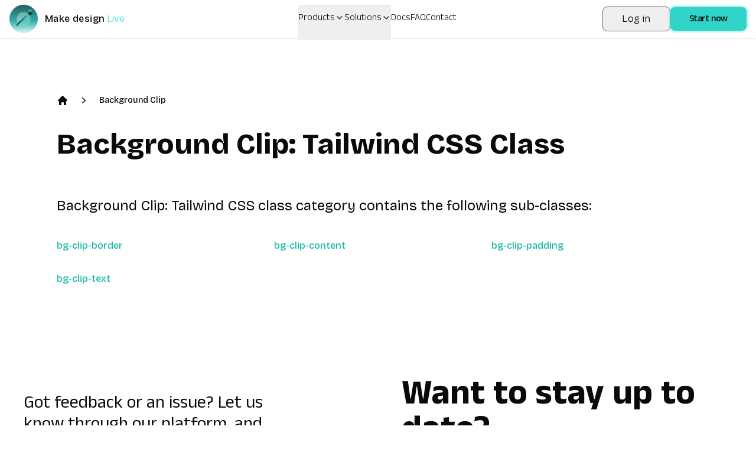

--- FILE ---
content_type: text/css
request_url: https://www.divmagic.com/_next/static/css/5938d77ff1a76bee.css
body_size: 87871
content:
@import url("https://fonts.googleapis.com/css2?family=Anek+Telugu:wght@100..800&family=Bricolage+Grotesque:opsz,wght@12..96,200..800&display=swap");*,:after,:before{--tw-border-spacing-x:0;--tw-border-spacing-y:0;--tw-translate-x:0;--tw-translate-y:0;--tw-rotate:0;--tw-skew-x:0;--tw-skew-y:0;--tw-scale-x:1;--tw-scale-y:1;--tw-pan-x: ;--tw-pan-y: ;--tw-pinch-zoom: ;--tw-scroll-snap-strictness:proximity;--tw-gradient-from-position: ;--tw-gradient-via-position: ;--tw-gradient-to-position: ;--tw-ordinal: ;--tw-slashed-zero: ;--tw-numeric-figure: ;--tw-numeric-spacing: ;--tw-numeric-fraction: ;--tw-ring-inset: ;--tw-ring-offset-width:0px;--tw-ring-offset-color:#fff;--tw-ring-color:rgb(59 130 246/0.5);--tw-ring-offset-shadow:0 0 #0000;--tw-ring-shadow:0 0 #0000;--tw-shadow:0 0 #0000;--tw-shadow-colored:0 0 #0000;--tw-blur: ;--tw-brightness: ;--tw-contrast: ;--tw-grayscale: ;--tw-hue-rotate: ;--tw-invert: ;--tw-saturate: ;--tw-sepia: ;--tw-drop-shadow: ;--tw-backdrop-blur: ;--tw-backdrop-brightness: ;--tw-backdrop-contrast: ;--tw-backdrop-grayscale: ;--tw-backdrop-hue-rotate: ;--tw-backdrop-invert: ;--tw-backdrop-opacity: ;--tw-backdrop-saturate: ;--tw-backdrop-sepia: ;--tw-contain-size: ;--tw-contain-layout: ;--tw-contain-paint: ;--tw-contain-style: }::backdrop{--tw-border-spacing-x:0;--tw-border-spacing-y:0;--tw-translate-x:0;--tw-translate-y:0;--tw-rotate:0;--tw-skew-x:0;--tw-skew-y:0;--tw-scale-x:1;--tw-scale-y:1;--tw-pan-x: ;--tw-pan-y: ;--tw-pinch-zoom: ;--tw-scroll-snap-strictness:proximity;--tw-gradient-from-position: ;--tw-gradient-via-position: ;--tw-gradient-to-position: ;--tw-ordinal: ;--tw-slashed-zero: ;--tw-numeric-figure: ;--tw-numeric-spacing: ;--tw-numeric-fraction: ;--tw-ring-inset: ;--tw-ring-offset-width:0px;--tw-ring-offset-color:#fff;--tw-ring-color:rgb(59 130 246/0.5);--tw-ring-offset-shadow:0 0 #0000;--tw-ring-shadow:0 0 #0000;--tw-shadow:0 0 #0000;--tw-shadow-colored:0 0 #0000;--tw-blur: ;--tw-brightness: ;--tw-contrast: ;--tw-grayscale: ;--tw-hue-rotate: ;--tw-invert: ;--tw-saturate: ;--tw-sepia: ;--tw-drop-shadow: ;--tw-backdrop-blur: ;--tw-backdrop-brightness: ;--tw-backdrop-contrast: ;--tw-backdrop-grayscale: ;--tw-backdrop-hue-rotate: ;--tw-backdrop-invert: ;--tw-backdrop-opacity: ;--tw-backdrop-saturate: ;--tw-backdrop-sepia: ;--tw-contain-size: ;--tw-contain-layout: ;--tw-contain-paint: ;--tw-contain-style: }

/*
! tailwindcss v3.4.17 | MIT License | https://tailwindcss.com
*/*,:after,:before{box-sizing:border-box;border:0 solid #e5e7eb}:after,:before{--tw-content:""}:host,html{line-height:1.5;-webkit-text-size-adjust:100%;-moz-tab-size:4;-o-tab-size:4;tab-size:4;font-family:ui-sans-serif,system-ui,sans-serif,Apple Color Emoji,Segoe UI Emoji,Segoe UI Symbol,Noto Color Emoji;font-feature-settings:normal;font-variation-settings:normal;-webkit-tap-highlight-color:transparent}body{margin:0;line-height:inherit}hr{height:0;color:inherit;border-top-width:1px}abbr:where([title]){-webkit-text-decoration:underline dotted;text-decoration:underline dotted}h1,h2,h3,h4,h5,h6{font-size:inherit;font-weight:inherit}a{color:inherit;text-decoration:inherit}b,strong{font-weight:bolder}code,kbd,pre,samp{font-family:ui-monospace,SFMono-Regular,Menlo,Monaco,Consolas,Liberation Mono,Courier New,monospace;font-feature-settings:normal;font-variation-settings:normal;font-size:1em}small{font-size:80%}sub,sup{font-size:75%;line-height:0;position:relative;vertical-align:baseline}sub{bottom:-.25em}sup{top:-.5em}table{text-indent:0;border-color:inherit;border-collapse:collapse}button,input,optgroup,select,textarea{font-family:inherit;font-feature-settings:inherit;font-variation-settings:inherit;font-size:100%;font-weight:inherit;line-height:inherit;letter-spacing:inherit;color:inherit;margin:0;padding:0}button,select{text-transform:none}button,input:where([type=button]),input:where([type=reset]),input:where([type=submit]){-webkit-appearance:button;background-color:transparent;background-image:none}:-moz-focusring{outline:auto}:-moz-ui-invalid{box-shadow:none}progress{vertical-align:baseline}::-webkit-inner-spin-button,::-webkit-outer-spin-button{height:auto}[type=search]{-webkit-appearance:textfield;outline-offset:-2px}::-webkit-search-decoration{-webkit-appearance:none}::-webkit-file-upload-button{-webkit-appearance:button;font:inherit}summary{display:list-item}blockquote,dd,dl,figure,h1,h2,h3,h4,h5,h6,hr,p,pre{margin:0}fieldset{margin:0}fieldset,legend{padding:0}menu,ol,ul{list-style:none;margin:0;padding:0}dialog{padding:0}textarea{resize:vertical}input::-moz-placeholder,textarea::-moz-placeholder{opacity:1;color:#9ca3af}input::placeholder,textarea::placeholder{opacity:1;color:#9ca3af}[role=button],button{cursor:pointer}:disabled{cursor:default}audio,canvas,embed,iframe,img,object,svg,video{display:block;vertical-align:middle}img,video{max-width:100%;height:auto}[hidden]:where(:not([hidden=until-found])){display:none}:root{--background:0 0% 100%;--foreground:0 0% 3.9%;--constant:0 0% 100%;--constant-2:219 44.8% 11.6%;--constant-3:0 0% 0%;--text-hero:219 85.9% 16.4%;--text-muted:0,0%,0%;--text-muted-2:204 62.2% 7.8%;--card:0 0% 100%;--card-foreground:0 0% 3.9%;--card-background:219 61.4% 98.9%;--popover:0 0% 100%;--popover-background:247,4%,96%;--popover-foreground:0 0% 3.9%;--primary:175.31 71.91% 65.1%;--primary2:175.27 66.27% 51.18%;--primary-foreground:0 0% 98%;--secondary:0 0% 96.1%;--secondary-foreground:0 0% 9%;--muted:0 0% 96.1%;--muted-foreground:0 0% 45.1%;--tertiary:0 0% 46%;--accent:0 0% 96.1%;--accent-foreground:0 0% 9%;--destructive:0 84.2% 60.2%;--destructive-foreground:0 0% 98%;--error:0 100% 65%;--error-light:0 100% 71%;--warning:54 84.8% 53.1%;--border:0 0% 89.8%;--seperator:0 0% 88%;--input:0 0% 89.8%;--ring:0 0% 3.9%;--chart-1:12 76% 61%;--chart-2:173 58% 39%;--chart-3:197 37% 24%;--chart-4:43 74% 66%;--chart-5:27 87% 67%;--chart-6:199 100% 67.6%;--chart-7:114 100% 41.7%;--radius:0.5rem;--sidebar-background:0 0% 96.1%;--sidebar-foreground:0 0% 9%;--sidebar-primary:240 5.9% 10%;--sidebar-primary-foreground:0 0% 98%;--sidebar-accent:240 4.8% 95.9%;--sidebar-accent-foreground:240 5.9% 10%;--sidebar-border:220 13% 91%;--sidebar-ring:217.2 91.2% 59.8%;--sidebar-width:16rem;--sidebar-width-icon:3rem;--deneme:0 0% 8%}.dark{--background:0,0%,0%;--foreground:0,0%,88%;--constant:0 0% 100%;--constant-2:219 44.8% 11.6%;--constant-3:0 0% 0%;--text-hero:0 0% 100%;--text-muted:0,0%,100%;--text-muted-2:0,0%,0%;--card:0,0%,10%;--card-foreground:0,0%,88%;--card-background:219 44.8% 11.6%;--popover:0,0%,10%;--popover-foreground:0,0%,88%;--primary:175.31 71.91% 50%;--primary2:175.27 66.27% 45%;--primary-foreground:0,0%,100%;--secondary:240 5.9% 10%;--secondary-foreground:240 4.8% 95.9%;--card:240 10% 3.9%;--card-foreground:0 0% 98%;--popover:240 10% 3.9%;--popover-foreground:0 0% 98%;--muted:240,5%,20%;--muted-foreground:240,4.8%,70%;--tertiary:240,5%,30%;--accent:240,5%,15%;--accent-foreground:240 4.8% 95.9%;--destructive:0 84.2% 50%;--destructive-foreground:0,0%,98%;--error:0 100% 55%;--error-light:0 100% 65%;--warning:54 84.8% 53.1%;--border:240,5%,20%;--seperator:0 0% 88%;--input:240,5%,20%;--ring:0,0%,88%;--chart-1:12 76% 61%;--chart-2:173 58% 39%;--chart-3:197 37% 24%;--chart-4:43 74% 66%;--chart-5:27 87% 67%;--chart-6:199 100% 67.6%;--chart-7:114 100% 41.7%;--sidebar-background:240 5.9% 10%;--sidebar-foreground:240 4.8% 95.9%;--sidebar-primary:224.3 76.3% 48%;--sidebar-primary-foreground:0 0% 100%;--sidebar-accent:240 3.7% 15.9%;--sidebar-accent-foreground:240 4.8% 95.9%;--sidebar-border:240 3.7% 15.9%;--sidebar-ring:217.2 91.2% 59.8%;--sidebar-width:16rem;--sidebar-width-icon:3rem;--deneme:0 91.4% 26.3%}*{border-color:hsl(var(--border))}body{background-color:hsl(var(--background));color:hsl(var(--foreground))}.\!container{width:100%!important}.container{width:100%}@media (min-width:640px){.\!container{max-width:640px!important}.container{max-width:640px}}@media (min-width:768px){.\!container{max-width:768px!important}.container{max-width:768px}}@media (min-width:1024px){.\!container{max-width:1024px!important}.container{max-width:1024px}}@media (min-width:1280px){.\!container{max-width:1280px!important}.container{max-width:1280px}}@media (min-width:1536px){.\!container{max-width:1536px!important}.container{max-width:1536px}}.sr-only{position:absolute;width:1px;height:1px;padding:0;margin:-1px;overflow:hidden;clip:rect(0,0,0,0);white-space:nowrap;border-width:0}.not-sr-only{position:static;width:auto;height:auto;padding:0;margin:0;overflow:visible;clip:auto;white-space:normal}.pointer-events-none{pointer-events:none}.pointer-events-auto{pointer-events:auto}.visible{visibility:visible}.invisible{visibility:hidden}.collapse{visibility:collapse}.static{position:static}.fixed{position:fixed}.absolute{position:absolute}.relative{position:relative}.sticky{position:sticky}.-inset-0{inset:0}.-inset-px{inset:-1px}.inset-0{inset:0}.inset-0\.5{inset:.125rem}.inset-1{inset:.25rem}.inset-1\.5{inset:.375rem}.inset-1\/2{inset:50%}.inset-1\/3{inset:33.333333%}.inset-1\/4{inset:25%}.inset-10{inset:2.5rem}.inset-11{inset:2.75rem}.inset-12{inset:3rem}.inset-14{inset:3.5rem}.inset-16{inset:4rem}.inset-2{inset:.5rem}.inset-2\.5{inset:.625rem}.inset-2\/3{inset:66.666667%}.inset-2\/4{inset:50%}.inset-20{inset:5rem}.inset-24{inset:6rem}.inset-28{inset:7rem}.inset-3{inset:.75rem}.inset-3\.5{inset:.875rem}.inset-3\/4{inset:75%}.inset-32{inset:8rem}.inset-36{inset:9rem}.inset-4{inset:1rem}.inset-40{inset:10rem}.inset-44{inset:11rem}.inset-48{inset:12rem}.inset-5{inset:1.25rem}.inset-52{inset:13rem}.inset-56{inset:14rem}.inset-6{inset:1.5rem}.inset-60{inset:15rem}.inset-64{inset:16rem}.inset-7{inset:1.75rem}.inset-72{inset:18rem}.inset-8{inset:2rem}.inset-80{inset:20rem}.inset-9{inset:2.25rem}.inset-96{inset:24rem}.inset-auto{inset:auto}.inset-full{inset:100%}.inset-px{inset:1px}.-inset-x-0{left:0;right:0}.-inset-y-0{top:0;bottom:0}.-inset-y-full{top:-100%;bottom:-100%}.-inset-y-px{top:-1px;bottom:-1px}.inset-x-0{left:0;right:0}.inset-x-0\.5{left:.125rem;right:.125rem}.inset-x-1{left:.25rem;right:.25rem}.inset-x-1\.5{left:.375rem;right:.375rem}.inset-x-1\/2{left:50%;right:50%}.inset-x-1\/3{left:33.333333%;right:33.333333%}.inset-x-1\/4{left:25%;right:25%}.inset-x-10{left:2.5rem;right:2.5rem}.inset-x-11{left:2.75rem;right:2.75rem}.inset-x-12{left:3rem;right:3rem}.inset-x-14{left:3.5rem;right:3.5rem}.inset-x-16{left:4rem;right:4rem}.inset-x-2{left:.5rem;right:.5rem}.inset-x-2\.5{left:.625rem;right:.625rem}.inset-x-2\/3{left:66.666667%;right:66.666667%}.inset-x-2\/4{left:50%;right:50%}.inset-x-20{left:5rem;right:5rem}.inset-x-24{left:6rem;right:6rem}.inset-x-28{left:7rem;right:7rem}.inset-x-3{left:.75rem;right:.75rem}.inset-x-3\.5{left:.875rem;right:.875rem}.inset-x-3\/4{left:75%;right:75%}.inset-x-32{left:8rem;right:8rem}.inset-x-36{left:9rem;right:9rem}.inset-x-4{left:1rem;right:1rem}.inset-x-40{left:10rem;right:10rem}.inset-x-44{left:11rem;right:11rem}.inset-x-48{left:12rem;right:12rem}.inset-x-5{left:1.25rem;right:1.25rem}.inset-x-52{left:13rem;right:13rem}.inset-x-56{left:14rem;right:14rem}.inset-x-6{left:1.5rem;right:1.5rem}.inset-x-60{left:15rem;right:15rem}.inset-x-64{left:16rem;right:16rem}.inset-x-7{left:1.75rem;right:1.75rem}.inset-x-72{left:18rem;right:18rem}.inset-x-8{left:2rem;right:2rem}.inset-x-80{left:20rem;right:20rem}.inset-x-9{left:2.25rem;right:2.25rem}.inset-x-96{left:24rem;right:24rem}.inset-x-auto{left:auto;right:auto}.inset-x-full{left:100%;right:100%}.inset-x-px{left:1px;right:1px}.inset-y-0{top:0;bottom:0}.inset-y-0\.5{top:.125rem;bottom:.125rem}.inset-y-1{top:.25rem;bottom:.25rem}.inset-y-1\.5{top:.375rem;bottom:.375rem}.inset-y-1\/2{top:50%;bottom:50%}.inset-y-1\/3{top:33.333333%;bottom:33.333333%}.inset-y-1\/4{top:25%;bottom:25%}.inset-y-10{top:2.5rem;bottom:2.5rem}.inset-y-11{top:2.75rem;bottom:2.75rem}.inset-y-12{top:3rem;bottom:3rem}.inset-y-14{top:3.5rem;bottom:3.5rem}.inset-y-16{top:4rem;bottom:4rem}.inset-y-2{top:.5rem;bottom:.5rem}.inset-y-2\.5{top:.625rem;bottom:.625rem}.inset-y-2\/3{top:66.666667%;bottom:66.666667%}.inset-y-2\/4{top:50%;bottom:50%}.inset-y-20{top:5rem;bottom:5rem}.inset-y-24{top:6rem;bottom:6rem}.inset-y-28{top:7rem;bottom:7rem}.inset-y-3{top:.75rem;bottom:.75rem}.inset-y-3\.5{top:.875rem;bottom:.875rem}.inset-y-3\/4{top:75%;bottom:75%}.inset-y-32{top:8rem;bottom:8rem}.inset-y-36{top:9rem;bottom:9rem}.inset-y-4{top:1rem;bottom:1rem}.inset-y-40{top:10rem;bottom:10rem}.inset-y-44{top:11rem;bottom:11rem}.inset-y-48{top:12rem;bottom:12rem}.inset-y-5{top:1.25rem;bottom:1.25rem}.inset-y-52{top:13rem;bottom:13rem}.inset-y-56{top:14rem;bottom:14rem}.inset-y-6{top:1.5rem;bottom:1.5rem}.inset-y-60{top:15rem;bottom:15rem}.inset-y-64{top:16rem;bottom:16rem}.inset-y-7{top:1.75rem;bottom:1.75rem}.inset-y-72{top:18rem;bottom:18rem}.inset-y-8{top:2rem;bottom:2rem}.inset-y-80{top:20rem;bottom:20rem}.inset-y-9{top:2.25rem;bottom:2.25rem}.inset-y-96{top:24rem;bottom:24rem}.inset-y-auto{top:auto;bottom:auto}.inset-y-full{top:100%;bottom:100%}.inset-y-px{top:1px;bottom:1px}.-bottom-1{bottom:-.25rem}.-bottom-2{bottom:-.5rem}.-bottom-px{bottom:-1px}.-left-0{left:0}.-left-4{left:-1rem}.-left-full{left:-100%}.-left-px{left:-1px}.-right-0{right:0}.-right-1{right:-.25rem}.-right-full{right:-100%}.-right-px{right:-1px}.-top-0{top:0}.-top-px{top:-1px}.bottom-0{bottom:0}.bottom-0\.5{bottom:.125rem}.bottom-1{bottom:.25rem}.bottom-1\.5{bottom:.375rem}.bottom-1\/2{bottom:50%}.bottom-1\/3{bottom:33.333333%}.bottom-1\/4{bottom:25%}.bottom-10{bottom:2.5rem}.bottom-11{bottom:2.75rem}.bottom-12{bottom:3rem}.bottom-14{bottom:3.5rem}.bottom-16{bottom:4rem}.bottom-2{bottom:.5rem}.bottom-2\.5{bottom:.625rem}.bottom-2\/3{bottom:66.666667%}.bottom-2\/4{bottom:50%}.bottom-20{bottom:5rem}.bottom-24{bottom:6rem}.bottom-28{bottom:7rem}.bottom-3{bottom:.75rem}.bottom-3\.5{bottom:.875rem}.bottom-3\/4{bottom:75%}.bottom-32{bottom:8rem}.bottom-36{bottom:9rem}.bottom-4{bottom:1rem}.bottom-40{bottom:10rem}.bottom-44{bottom:11rem}.bottom-48{bottom:12rem}.bottom-5{bottom:1.25rem}.bottom-52{bottom:13rem}.bottom-56{bottom:14rem}.bottom-6{bottom:1.5rem}.bottom-60{bottom:15rem}.bottom-64{bottom:16rem}.bottom-7{bottom:1.75rem}.bottom-72{bottom:18rem}.bottom-8{bottom:2rem}.bottom-80{bottom:20rem}.bottom-9{bottom:2.25rem}.bottom-96{bottom:24rem}.bottom-\[0px\]{bottom:0}.bottom-\[2px\]{bottom:2px}.bottom-auto{bottom:auto}.bottom-full{bottom:100%}.bottom-px{bottom:1px}.end-0{inset-inline-end:0}.end-0\.5{inset-inline-end:.125rem}.end-1{inset-inline-end:.25rem}.end-1\.5{inset-inline-end:.375rem}.end-1\/2{inset-inline-end:50%}.end-1\/3{inset-inline-end:33.333333%}.end-1\/4{inset-inline-end:25%}.end-10{inset-inline-end:2.5rem}.end-11{inset-inline-end:2.75rem}.end-12{inset-inline-end:3rem}.end-14{inset-inline-end:3.5rem}.end-16{inset-inline-end:4rem}.end-2{inset-inline-end:.5rem}.end-2\.5{inset-inline-end:.625rem}.end-2\/3{inset-inline-end:66.666667%}.end-2\/4{inset-inline-end:50%}.end-20{inset-inline-end:5rem}.end-24{inset-inline-end:6rem}.end-28{inset-inline-end:7rem}.end-3{inset-inline-end:.75rem}.end-3\.5{inset-inline-end:.875rem}.end-3\/4{inset-inline-end:75%}.end-32{inset-inline-end:8rem}.end-36{inset-inline-end:9rem}.end-4{inset-inline-end:1rem}.end-40{inset-inline-end:10rem}.end-44{inset-inline-end:11rem}.end-48{inset-inline-end:12rem}.end-5{inset-inline-end:1.25rem}.end-52{inset-inline-end:13rem}.end-56{inset-inline-end:14rem}.end-6{inset-inline-end:1.5rem}.end-60{inset-inline-end:15rem}.end-64{inset-inline-end:16rem}.end-7{inset-inline-end:1.75rem}.end-72{inset-inline-end:18rem}.end-8{inset-inline-end:2rem}.end-80{inset-inline-end:20rem}.end-9{inset-inline-end:2.25rem}.end-96{inset-inline-end:24rem}.end-auto{inset-inline-end:auto}.end-full{inset-inline-end:100%}.end-px{inset-inline-end:1px}.left-0{left:0}.left-0\.5{left:.125rem}.left-1{left:.25rem}.left-1\.5{left:.375rem}.left-1\/2{left:50%}.left-1\/3{left:33.333333%}.left-1\/4{left:25%}.left-10{left:2.5rem}.left-11{left:2.75rem}.left-12{left:3rem}.left-14{left:3.5rem}.left-16{left:4rem}.left-2{left:.5rem}.left-2\.5{left:.625rem}.left-2\/3{left:66.666667%}.left-2\/4{left:50%}.left-20{left:5rem}.left-24{left:6rem}.left-28{left:7rem}.left-3{left:.75rem}.left-3\.5{left:.875rem}.left-3\/4{left:75%}.left-32{left:8rem}.left-36{left:9rem}.left-4{left:1rem}.left-40{left:10rem}.left-44{left:11rem}.left-48{left:12rem}.left-5{left:1.25rem}.left-52{left:13rem}.left-56{left:14rem}.left-6{left:1.5rem}.left-60{left:15rem}.left-64{left:16rem}.left-7{left:1.75rem}.left-72{left:18rem}.left-8{left:2rem}.left-80{left:20rem}.left-9{left:2.25rem}.left-96{left:24rem}.left-\[50\%\]{left:50%}.left-auto{left:auto}.left-full{left:100%}.left-px{left:1px}.right-0{right:0}.right-0\.5{right:.125rem}.right-1{right:.25rem}.right-1\.5{right:.375rem}.right-1\/2{right:50%}.right-1\/3{right:33.333333%}.right-1\/4{right:25%}.right-10{right:2.5rem}.right-11{right:2.75rem}.right-12{right:3rem}.right-14{right:3.5rem}.right-16{right:4rem}.right-2{right:.5rem}.right-2\.5{right:.625rem}.right-2\/3{right:66.666667%}.right-2\/4{right:50%}.right-20{right:5rem}.right-24{right:6rem}.right-28{right:7rem}.right-3{right:.75rem}.right-3\.5{right:.875rem}.right-3\/4{right:75%}.right-32{right:8rem}.right-36{right:9rem}.right-4{right:1rem}.right-40{right:10rem}.right-44{right:11rem}.right-48{right:12rem}.right-5{right:1.25rem}.right-52{right:13rem}.right-56{right:14rem}.right-6{right:1.5rem}.right-60{right:15rem}.right-64{right:16rem}.right-7{right:1.75rem}.right-72{right:18rem}.right-8{right:2rem}.right-80{right:20rem}.right-9{right:2.25rem}.right-96{right:24rem}.right-\[2px\]{right:2px}.right-\[30px\]{right:30px}.right-auto{right:auto}.right-full{right:100%}.right-px{right:1px}.start-0{inset-inline-start:0}.start-0\.5{inset-inline-start:.125rem}.start-1{inset-inline-start:.25rem}.start-1\.5{inset-inline-start:.375rem}.start-1\/2{inset-inline-start:50%}.start-1\/3{inset-inline-start:33.333333%}.start-1\/4{inset-inline-start:25%}.start-10{inset-inline-start:2.5rem}.start-11{inset-inline-start:2.75rem}.start-12{inset-inline-start:3rem}.start-14{inset-inline-start:3.5rem}.start-16{inset-inline-start:4rem}.start-2{inset-inline-start:.5rem}.start-2\.5{inset-inline-start:.625rem}.start-2\/3{inset-inline-start:66.666667%}.start-2\/4{inset-inline-start:50%}.start-20{inset-inline-start:5rem}.start-24{inset-inline-start:6rem}.start-28{inset-inline-start:7rem}.start-3{inset-inline-start:.75rem}.start-3\.5{inset-inline-start:.875rem}.start-3\/4{inset-inline-start:75%}.start-32{inset-inline-start:8rem}.start-36{inset-inline-start:9rem}.start-4{inset-inline-start:1rem}.start-40{inset-inline-start:10rem}.start-44{inset-inline-start:11rem}.start-48{inset-inline-start:12rem}.start-5{inset-inline-start:1.25rem}.start-52{inset-inline-start:13rem}.start-56{inset-inline-start:14rem}.start-6{inset-inline-start:1.5rem}.start-60{inset-inline-start:15rem}.start-64{inset-inline-start:16rem}.start-7{inset-inline-start:1.75rem}.start-72{inset-inline-start:18rem}.start-8{inset-inline-start:2rem}.start-80{inset-inline-start:20rem}.start-9{inset-inline-start:2.25rem}.start-96{inset-inline-start:24rem}.start-auto{inset-inline-start:auto}.start-full{inset-inline-start:100%}.start-px{inset-inline-start:1px}.top-0{top:0}.top-0\.5{top:.125rem}.top-1{top:.25rem}.top-1\.5{top:.375rem}.top-1\/2{top:50%}.top-1\/3{top:33.333333%}.top-1\/4{top:25%}.top-10{top:2.5rem}.top-11{top:2.75rem}.top-12{top:3rem}.top-14{top:3.5rem}.top-16{top:4rem}.top-2{top:.5rem}.top-2\.5{top:.625rem}.top-2\/3{top:66.666667%}.top-2\/4{top:50%}.top-20{top:5rem}.top-24{top:6rem}.top-28{top:7rem}.top-3{top:.75rem}.top-3\.5{top:.875rem}.top-3\/4{top:75%}.top-32{top:8rem}.top-36{top:9rem}.top-4{top:1rem}.top-40{top:10rem}.top-44{top:11rem}.top-48{top:12rem}.top-5{top:1.25rem}.top-52{top:13rem}.top-56{top:14rem}.top-6{top:1.5rem}.top-60{top:15rem}.top-64{top:16rem}.top-7{top:1.75rem}.top-72{top:18rem}.top-8{top:2rem}.top-80{top:20rem}.top-9{top:2.25rem}.top-96{top:24rem}.top-\[18px\]{top:18px}.top-\[1px\]{top:1px}.top-\[20\%\]{top:20%}.top-\[34px\]{top:34px}.top-\[50\%\]{top:50%}.top-\[50px\]{top:50px}.top-\[60\%\]{top:60%}.top-auto{top:auto}.top-full{top:100%}.top-px{top:1px}.isolate{isolation:isolate}.isolation-auto{isolation:auto}.z-0{z-index:0}.z-10{z-index:10}.z-20{z-index:20}.z-30{z-index:30}.z-40{z-index:40}.z-50{z-index:50}.z-\[100000000\]{z-index:100000000}.z-\[100\]{z-index:100}.z-\[1\]{z-index:1}.z-\[212121\]{z-index:212121}.z-\[212122\]{z-index:212122}.z-\[2147483647\]{z-index:2147483647}.z-\[9999999\]{z-index:9999999}.order-1{order:1}.order-10{order:10}.order-11{order:11}.order-12{order:12}.order-2{order:2}.order-3{order:3}.order-4{order:4}.order-5{order:5}.order-6{order:6}.order-7{order:7}.order-8{order:8}.order-9{order:9}.order-first{order:-9999}.order-last{order:9999}.order-none{order:0}.col-auto{grid-column:auto}.col-span-1{grid-column:span 1/span 1}.col-span-10{grid-column:span 10/span 10}.col-span-11{grid-column:span 11/span 11}.col-span-12{grid-column:span 12/span 12}.col-span-2{grid-column:span 2/span 2}.col-span-3{grid-column:span 3/span 3}.col-span-4{grid-column:span 4/span 4}.col-span-5{grid-column:span 5/span 5}.col-span-6{grid-column:span 6/span 6}.col-span-7{grid-column:span 7/span 7}.col-span-8{grid-column:span 8/span 8}.col-span-9{grid-column:span 9/span 9}.col-span-full{grid-column:1/-1}.col-start-1{grid-column-start:1}.col-start-10{grid-column-start:10}.col-start-11{grid-column-start:11}.col-start-12{grid-column-start:12}.col-start-13{grid-column-start:13}.col-start-2{grid-column-start:2}.col-start-3{grid-column-start:3}.col-start-4{grid-column-start:4}.col-start-5{grid-column-start:5}.col-start-6{grid-column-start:6}.col-start-7{grid-column-start:7}.col-start-8{grid-column-start:8}.col-start-9{grid-column-start:9}.col-start-auto{grid-column-start:auto}.col-end-1{grid-column-end:1}.col-end-10{grid-column-end:10}.col-end-11{grid-column-end:11}.col-end-12{grid-column-end:12}.col-end-13{grid-column-end:13}.col-end-2{grid-column-end:2}.col-end-3{grid-column-end:3}.col-end-4{grid-column-end:4}.col-end-5{grid-column-end:5}.col-end-6{grid-column-end:6}.col-end-7{grid-column-end:7}.col-end-8{grid-column-end:8}.col-end-9{grid-column-end:9}.col-end-auto{grid-column-end:auto}.row-auto{grid-row:auto}.row-span-1{grid-row:span 1/span 1}.row-span-2{grid-row:span 2/span 2}.row-span-3{grid-row:span 3/span 3}.row-span-4{grid-row:span 4/span 4}.row-span-5{grid-row:span 5/span 5}.row-span-6{grid-row:span 6/span 6}.row-span-full{grid-row:1/-1}.row-start-1{grid-row-start:1}.row-start-2{grid-row-start:2}.row-start-3{grid-row-start:3}.row-start-4{grid-row-start:4}.row-start-5{grid-row-start:5}.row-start-6{grid-row-start:6}.row-start-7{grid-row-start:7}.row-start-auto{grid-row-start:auto}.row-end-1{grid-row-end:1}.row-end-2{grid-row-end:2}.row-end-3{grid-row-end:3}.row-end-4{grid-row-end:4}.row-end-5{grid-row-end:5}.row-end-6{grid-row-end:6}.row-end-7{grid-row-end:7}.row-end-auto{grid-row-end:auto}.float-right{float:right}.float-left{float:left}.float-none{float:none}.clear-left{clear:left}.clear-right{clear:right}.clear-both{clear:both}.clear-none{clear:none}.-m-0{margin:0}.-m-1{margin:-.25rem}.-m-10{margin:-2.5rem}.-m-12{margin:-3rem}.-m-16{margin:-4rem}.-m-2{margin:-.5rem}.-m-20{margin:-5rem}.-m-24{margin:-6rem}.-m-3{margin:-.75rem}.-m-32{margin:-8rem}.-m-4{margin:-1rem}.-m-40{margin:-10rem}.-m-48{margin:-12rem}.-m-5{margin:-1.25rem}.-m-56{margin:-14rem}.-m-6{margin:-1.5rem}.-m-64{margin:-16rem}.-m-8{margin:-2rem}.-m-px{margin:-1px}.m-0{margin:0}.m-0\.5{margin:.125rem}.m-1{margin:.25rem}.m-1\.5{margin:.375rem}.m-10{margin:2.5rem}.m-11{margin:2.75rem}.m-12{margin:3rem}.m-14{margin:3.5rem}.m-16{margin:4rem}.m-2{margin:.5rem}.m-2\.5{margin:.625rem}.m-20{margin:5rem}.m-24{margin:6rem}.m-28{margin:7rem}.m-3{margin:.75rem}.m-3\.5{margin:.875rem}.m-32{margin:8rem}.m-36{margin:9rem}.m-4{margin:1rem}.m-40{margin:10rem}.m-44{margin:11rem}.m-48{margin:12rem}.m-5{margin:1.25rem}.m-52{margin:13rem}.m-56{margin:14rem}.m-6{margin:1.5rem}.m-60{margin:15rem}.m-64{margin:16rem}.m-7{margin:1.75rem}.m-72{margin:18rem}.m-8{margin:2rem}.m-80{margin:20rem}.m-9{margin:2.25rem}.m-96{margin:24rem}.m-\[3px\]{margin:3px}.m-auto{margin:auto}.m-px{margin:1px}.-mx-0{margin-left:0;margin-right:0}.-mx-1{margin-left:-.25rem;margin-right:-.25rem}.-mx-10{margin-left:-2.5rem;margin-right:-2.5rem}.-mx-12{margin-left:-3rem;margin-right:-3rem}.-mx-16{margin-left:-4rem;margin-right:-4rem}.-mx-2{margin-left:-.5rem;margin-right:-.5rem}.-mx-20{margin-left:-5rem;margin-right:-5rem}.-mx-24{margin-left:-6rem;margin-right:-6rem}.-mx-3{margin-left:-.75rem;margin-right:-.75rem}.-mx-32{margin-left:-8rem;margin-right:-8rem}.-mx-4{margin-left:-1rem;margin-right:-1rem}.-mx-40{margin-left:-10rem;margin-right:-10rem}.-mx-48{margin-left:-12rem;margin-right:-12rem}.-mx-5{margin-left:-1.25rem;margin-right:-1.25rem}.-mx-56{margin-left:-14rem;margin-right:-14rem}.-mx-6{margin-left:-1.5rem;margin-right:-1.5rem}.-mx-64{margin-left:-16rem;margin-right:-16rem}.-mx-8{margin-left:-2rem;margin-right:-2rem}.-mx-px{margin-left:-1px;margin-right:-1px}.-my-0{margin-top:0;margin-bottom:0}.-my-1{margin-top:-.25rem;margin-bottom:-.25rem}.-my-10{margin-top:-2.5rem;margin-bottom:-2.5rem}.-my-12{margin-top:-3rem;margin-bottom:-3rem}.-my-16{margin-top:-4rem;margin-bottom:-4rem}.-my-2{margin-top:-.5rem;margin-bottom:-.5rem}.-my-20{margin-top:-5rem;margin-bottom:-5rem}.-my-24{margin-top:-6rem;margin-bottom:-6rem}.-my-3{margin-top:-.75rem;margin-bottom:-.75rem}.-my-32{margin-top:-8rem;margin-bottom:-8rem}.-my-4{margin-top:-1rem;margin-bottom:-1rem}.-my-40{margin-top:-10rem;margin-bottom:-10rem}.-my-48{margin-top:-12rem;margin-bottom:-12rem}.-my-5{margin-top:-1.25rem;margin-bottom:-1.25rem}.-my-56{margin-top:-14rem;margin-bottom:-14rem}.-my-6{margin-top:-1.5rem;margin-bottom:-1.5rem}.-my-64{margin-top:-16rem;margin-bottom:-16rem}.-my-8{margin-top:-2rem;margin-bottom:-2rem}.-my-px{margin-top:-1px;margin-bottom:-1px}.mx-0{margin-left:0;margin-right:0}.mx-0\.5{margin-left:.125rem;margin-right:.125rem}.mx-1{margin-left:.25rem;margin-right:.25rem}.mx-1\.5{margin-left:.375rem;margin-right:.375rem}.mx-10{margin-left:2.5rem;margin-right:2.5rem}.mx-11{margin-left:2.75rem;margin-right:2.75rem}.mx-12{margin-left:3rem;margin-right:3rem}.mx-14{margin-left:3.5rem;margin-right:3.5rem}.mx-16{margin-left:4rem;margin-right:4rem}.mx-2{margin-left:.5rem;margin-right:.5rem}.mx-2\.5{margin-left:.625rem;margin-right:.625rem}.mx-20{margin-left:5rem;margin-right:5rem}.mx-24{margin-left:6rem;margin-right:6rem}.mx-28{margin-left:7rem;margin-right:7rem}.mx-3{margin-left:.75rem;margin-right:.75rem}.mx-3\.5{margin-left:.875rem;margin-right:.875rem}.mx-32{margin-left:8rem;margin-right:8rem}.mx-36{margin-left:9rem;margin-right:9rem}.mx-4{margin-left:1rem;margin-right:1rem}.mx-40{margin-left:10rem;margin-right:10rem}.mx-44{margin-left:11rem;margin-right:11rem}.mx-48{margin-left:12rem;margin-right:12rem}.mx-5{margin-left:1.25rem;margin-right:1.25rem}.mx-52{margin-left:13rem;margin-right:13rem}.mx-56{margin-left:14rem;margin-right:14rem}.mx-6{margin-left:1.5rem;margin-right:1.5rem}.mx-60{margin-left:15rem;margin-right:15rem}.mx-64{margin-left:16rem;margin-right:16rem}.mx-7{margin-left:1.75rem;margin-right:1.75rem}.mx-72{margin-left:18rem;margin-right:18rem}.mx-8{margin-left:2rem;margin-right:2rem}.mx-80{margin-left:20rem;margin-right:20rem}.mx-9{margin-left:2.25rem;margin-right:2.25rem}.mx-96{margin-left:24rem;margin-right:24rem}.mx-auto{margin-left:auto;margin-right:auto}.mx-px{margin-left:1px;margin-right:1px}.my-0{margin-top:0;margin-bottom:0}.my-0\.5{margin-top:.125rem;margin-bottom:.125rem}.my-1{margin-top:.25rem;margin-bottom:.25rem}.my-1\.5{margin-top:.375rem;margin-bottom:.375rem}.my-10{margin-top:2.5rem;margin-bottom:2.5rem}.my-11{margin-top:2.75rem;margin-bottom:2.75rem}.my-12{margin-top:3rem;margin-bottom:3rem}.my-14{margin-top:3.5rem;margin-bottom:3.5rem}.my-16{margin-top:4rem;margin-bottom:4rem}.my-2{margin-top:.5rem;margin-bottom:.5rem}.my-2\.5{margin-top:.625rem;margin-bottom:.625rem}.my-20{margin-top:5rem;margin-bottom:5rem}.my-24{margin-top:6rem;margin-bottom:6rem}.my-28{margin-top:7rem;margin-bottom:7rem}.my-3{margin-top:.75rem;margin-bottom:.75rem}.my-3\.5{margin-top:.875rem;margin-bottom:.875rem}.my-32{margin-top:8rem;margin-bottom:8rem}.my-36{margin-top:9rem;margin-bottom:9rem}.my-4{margin-top:1rem;margin-bottom:1rem}.my-40{margin-top:10rem;margin-bottom:10rem}.my-44{margin-top:11rem;margin-bottom:11rem}.my-48{margin-top:12rem;margin-bottom:12rem}.my-5{margin-top:1.25rem;margin-bottom:1.25rem}.my-52{margin-top:13rem;margin-bottom:13rem}.my-56{margin-top:14rem;margin-bottom:14rem}.my-6{margin-top:1.5rem;margin-bottom:1.5rem}.my-60{margin-top:15rem;margin-bottom:15rem}.my-64{margin-top:16rem;margin-bottom:16rem}.my-7{margin-top:1.75rem;margin-bottom:1.75rem}.my-72{margin-top:18rem;margin-bottom:18rem}.my-8{margin-top:2rem;margin-bottom:2rem}.my-80{margin-top:20rem;margin-bottom:20rem}.my-9{margin-top:2.25rem;margin-bottom:2.25rem}.my-96{margin-top:24rem;margin-bottom:24rem}.my-auto{margin-top:auto;margin-bottom:auto}.my-px{margin-top:1px;margin-bottom:1px}.\!mb-1{margin-bottom:.25rem!important}.\!mt-0{margin-top:0!important}.-mb-0{margin-bottom:0}.-mb-1{margin-bottom:-.25rem}.-mb-10{margin-bottom:-2.5rem}.-mb-12{margin-bottom:-3rem}.-mb-16{margin-bottom:-4rem}.-mb-2{margin-bottom:-.5rem}.-mb-20{margin-bottom:-5rem}.-mb-24{margin-bottom:-6rem}.-mb-3{margin-bottom:-.75rem}.-mb-32{margin-bottom:-8rem}.-mb-4{margin-bottom:-1rem}.-mb-40{margin-bottom:-10rem}.-mb-48{margin-bottom:-12rem}.-mb-5{margin-bottom:-1.25rem}.-mb-56{margin-bottom:-14rem}.-mb-6{margin-bottom:-1.5rem}.-mb-64{margin-bottom:-16rem}.-mb-8{margin-bottom:-2rem}.-mb-px{margin-bottom:-1px}.-ml-0{margin-left:0}.-ml-1{margin-left:-.25rem}.-ml-10{margin-left:-2.5rem}.-ml-12{margin-left:-3rem}.-ml-16{margin-left:-4rem}.-ml-2{margin-left:-.5rem}.-ml-20{margin-left:-5rem}.-ml-24{margin-left:-6rem}.-ml-3{margin-left:-.75rem}.-ml-32{margin-left:-8rem}.-ml-4{margin-left:-1rem}.-ml-40{margin-left:-10rem}.-ml-48{margin-left:-12rem}.-ml-5{margin-left:-1.25rem}.-ml-56{margin-left:-14rem}.-ml-6{margin-left:-1.5rem}.-ml-64{margin-left:-16rem}.-ml-8{margin-left:-2rem}.-ml-px{margin-left:-1px}.-mr-0{margin-right:0}.-mr-1{margin-right:-.25rem}.-mr-10{margin-right:-2.5rem}.-mr-12{margin-right:-3rem}.-mr-16{margin-right:-4rem}.-mr-2{margin-right:-.5rem}.-mr-20{margin-right:-5rem}.-mr-24{margin-right:-6rem}.-mr-3{margin-right:-.75rem}.-mr-32{margin-right:-8rem}.-mr-4{margin-right:-1rem}.-mr-40{margin-right:-10rem}.-mr-48{margin-right:-12rem}.-mr-5{margin-right:-1.25rem}.-mr-56{margin-right:-14rem}.-mr-6{margin-right:-1.5rem}.-mr-64{margin-right:-16rem}.-mr-8{margin-right:-2rem}.-mr-px{margin-right:-1px}.-mt-0{margin-top:0}.-mt-1{margin-top:-.25rem}.-mt-10{margin-top:-2.5rem}.-mt-12{margin-top:-3rem}.-mt-16{margin-top:-4rem}.-mt-2{margin-top:-.5rem}.-mt-20{margin-top:-5rem}.-mt-24{margin-top:-6rem}.-mt-3{margin-top:-.75rem}.-mt-32{margin-top:-8rem}.-mt-4{margin-top:-1rem}.-mt-40{margin-top:-10rem}.-mt-48{margin-top:-12rem}.-mt-5{margin-top:-1.25rem}.-mt-56{margin-top:-14rem}.-mt-6{margin-top:-1.5rem}.-mt-64{margin-top:-16rem}.-mt-8{margin-top:-2rem}.-mt-px{margin-top:-1px}.mb-0{margin-bottom:0}.mb-0\.5{margin-bottom:.125rem}.mb-1{margin-bottom:.25rem}.mb-1\.5{margin-bottom:.375rem}.mb-10{margin-bottom:2.5rem}.mb-11{margin-bottom:2.75rem}.mb-12{margin-bottom:3rem}.mb-14{margin-bottom:3.5rem}.mb-16{margin-bottom:4rem}.mb-2{margin-bottom:.5rem}.mb-2\.5{margin-bottom:.625rem}.mb-20{margin-bottom:5rem}.mb-24{margin-bottom:6rem}.mb-28{margin-bottom:7rem}.mb-3{margin-bottom:.75rem}.mb-3\.5{margin-bottom:.875rem}.mb-32{margin-bottom:8rem}.mb-36{margin-bottom:9rem}.mb-4{margin-bottom:1rem}.mb-40{margin-bottom:10rem}.mb-44{margin-bottom:11rem}.mb-48{margin-bottom:12rem}.mb-5{margin-bottom:1.25rem}.mb-52{margin-bottom:13rem}.mb-56{margin-bottom:14rem}.mb-6{margin-bottom:1.5rem}.mb-60{margin-bottom:15rem}.mb-64{margin-bottom:16rem}.mb-7{margin-bottom:1.75rem}.mb-72{margin-bottom:18rem}.mb-8{margin-bottom:2rem}.mb-80{margin-bottom:20rem}.mb-9{margin-bottom:2.25rem}.mb-96{margin-bottom:24rem}.mb-\[20px\]{margin-bottom:20px}.mb-\[50px\]{margin-bottom:50px}.mb-auto{margin-bottom:auto}.mb-px{margin-bottom:1px}.me-0{margin-inline-end:0}.me-0\.5{margin-inline-end:.125rem}.me-1{margin-inline-end:.25rem}.me-1\.5{margin-inline-end:.375rem}.me-10{margin-inline-end:2.5rem}.me-11{margin-inline-end:2.75rem}.me-12{margin-inline-end:3rem}.me-14{margin-inline-end:3.5rem}.me-16{margin-inline-end:4rem}.me-2{margin-inline-end:.5rem}.me-2\.5{margin-inline-end:.625rem}.me-20{margin-inline-end:5rem}.me-24{margin-inline-end:6rem}.me-28{margin-inline-end:7rem}.me-3{margin-inline-end:.75rem}.me-3\.5{margin-inline-end:.875rem}.me-32{margin-inline-end:8rem}.me-36{margin-inline-end:9rem}.me-4{margin-inline-end:1rem}.me-40{margin-inline-end:10rem}.me-44{margin-inline-end:11rem}.me-48{margin-inline-end:12rem}.me-5{margin-inline-end:1.25rem}.me-52{margin-inline-end:13rem}.me-56{margin-inline-end:14rem}.me-6{margin-inline-end:1.5rem}.me-60{margin-inline-end:15rem}.me-64{margin-inline-end:16rem}.me-7{margin-inline-end:1.75rem}.me-72{margin-inline-end:18rem}.me-8{margin-inline-end:2rem}.me-80{margin-inline-end:20rem}.me-9{margin-inline-end:2.25rem}.me-96{margin-inline-end:24rem}.me-auto{margin-inline-end:auto}.me-px{margin-inline-end:1px}.ml-0{margin-left:0}.ml-0\.5{margin-left:.125rem}.ml-1{margin-left:.25rem}.ml-1\.5{margin-left:.375rem}.ml-10{margin-left:2.5rem}.ml-11{margin-left:2.75rem}.ml-12{margin-left:3rem}.ml-14{margin-left:3.5rem}.ml-16{margin-left:4rem}.ml-2{margin-left:.5rem}.ml-2\.5{margin-left:.625rem}.ml-20{margin-left:5rem}.ml-24{margin-left:6rem}.ml-28{margin-left:7rem}.ml-3{margin-left:.75rem}.ml-3\.5{margin-left:.875rem}.ml-32{margin-left:8rem}.ml-36{margin-left:9rem}.ml-4{margin-left:1rem}.ml-40{margin-left:10rem}.ml-44{margin-left:11rem}.ml-48{margin-left:12rem}.ml-5{margin-left:1.25rem}.ml-52{margin-left:13rem}.ml-56{margin-left:14rem}.ml-6{margin-left:1.5rem}.ml-60{margin-left:15rem}.ml-64{margin-left:16rem}.ml-7{margin-left:1.75rem}.ml-72{margin-left:18rem}.ml-8{margin-left:2rem}.ml-80{margin-left:20rem}.ml-9{margin-left:2.25rem}.ml-96{margin-left:24rem}.ml-auto{margin-left:auto}.ml-px{margin-left:1px}.mr-0{margin-right:0}.mr-0\.5{margin-right:.125rem}.mr-1{margin-right:.25rem}.mr-1\.5{margin-right:.375rem}.mr-10{margin-right:2.5rem}.mr-11{margin-right:2.75rem}.mr-12{margin-right:3rem}.mr-14{margin-right:3.5rem}.mr-16{margin-right:4rem}.mr-2{margin-right:.5rem}.mr-2\.5{margin-right:.625rem}.mr-20{margin-right:5rem}.mr-24{margin-right:6rem}.mr-28{margin-right:7rem}.mr-3{margin-right:.75rem}.mr-3\.5{margin-right:.875rem}.mr-32{margin-right:8rem}.mr-36{margin-right:9rem}.mr-4{margin-right:1rem}.mr-40{margin-right:10rem}.mr-44{margin-right:11rem}.mr-48{margin-right:12rem}.mr-5{margin-right:1.25rem}.mr-52{margin-right:13rem}.mr-56{margin-right:14rem}.mr-6{margin-right:1.5rem}.mr-60{margin-right:15rem}.mr-64{margin-right:16rem}.mr-7{margin-right:1.75rem}.mr-72{margin-right:18rem}.mr-8{margin-right:2rem}.mr-80{margin-right:20rem}.mr-9{margin-right:2.25rem}.mr-96{margin-right:24rem}.mr-auto{margin-right:auto}.mr-px{margin-right:1px}.ms-0{margin-inline-start:0}.ms-0\.5{margin-inline-start:.125rem}.ms-1{margin-inline-start:.25rem}.ms-1\.5{margin-inline-start:.375rem}.ms-10{margin-inline-start:2.5rem}.ms-11{margin-inline-start:2.75rem}.ms-12{margin-inline-start:3rem}.ms-14{margin-inline-start:3.5rem}.ms-16{margin-inline-start:4rem}.ms-2{margin-inline-start:.5rem}.ms-2\.5{margin-inline-start:.625rem}.ms-20{margin-inline-start:5rem}.ms-24{margin-inline-start:6rem}.ms-28{margin-inline-start:7rem}.ms-3{margin-inline-start:.75rem}.ms-3\.5{margin-inline-start:.875rem}.ms-32{margin-inline-start:8rem}.ms-36{margin-inline-start:9rem}.ms-4{margin-inline-start:1rem}.ms-40{margin-inline-start:10rem}.ms-44{margin-inline-start:11rem}.ms-48{margin-inline-start:12rem}.ms-5{margin-inline-start:1.25rem}.ms-52{margin-inline-start:13rem}.ms-56{margin-inline-start:14rem}.ms-6{margin-inline-start:1.5rem}.ms-60{margin-inline-start:15rem}.ms-64{margin-inline-start:16rem}.ms-7{margin-inline-start:1.75rem}.ms-72{margin-inline-start:18rem}.ms-8{margin-inline-start:2rem}.ms-80{margin-inline-start:20rem}.ms-9{margin-inline-start:2.25rem}.ms-96{margin-inline-start:24rem}.ms-auto{margin-inline-start:auto}.ms-px{margin-inline-start:1px}.mt-0{margin-top:0}.mt-0\.5{margin-top:.125rem}.mt-1{margin-top:.25rem}.mt-1\.5{margin-top:.375rem}.mt-10{margin-top:2.5rem}.mt-11{margin-top:2.75rem}.mt-12{margin-top:3rem}.mt-14{margin-top:3.5rem}.mt-16{margin-top:4rem}.mt-2{margin-top:.5rem}.mt-2\.5{margin-top:.625rem}.mt-20{margin-top:5rem}.mt-24{margin-top:6rem}.mt-28{margin-top:7rem}.mt-3{margin-top:.75rem}.mt-3\.5{margin-top:.875rem}.mt-32{margin-top:8rem}.mt-36{margin-top:9rem}.mt-4{margin-top:1rem}.mt-40{margin-top:10rem}.mt-44{margin-top:11rem}.mt-48{margin-top:12rem}.mt-5{margin-top:1.25rem}.mt-52{margin-top:13rem}.mt-56{margin-top:14rem}.mt-6{margin-top:1.5rem}.mt-60{margin-top:15rem}.mt-64{margin-top:16rem}.mt-7{margin-top:1.75rem}.mt-72{margin-top:18rem}.mt-8{margin-top:2rem}.mt-80{margin-top:20rem}.mt-9{margin-top:2.25rem}.mt-96{margin-top:24rem}.mt-\[1px\]{margin-top:1px}.mt-\[30px\]{margin-top:30px}.mt-\[30rem\]{margin-top:30rem}.mt-\[5px\]{margin-top:5px}.mt-\[60px\]{margin-top:60px}.mt-auto{margin-top:auto}.mt-px{margin-top:1px}.box-border{box-sizing:border-box}.box-content{box-sizing:content-box}.line-clamp-1{-webkit-line-clamp:1}.line-clamp-1,.line-clamp-2{overflow:hidden;display:-webkit-box;-webkit-box-orient:vertical}.line-clamp-2{-webkit-line-clamp:2}.line-clamp-3{-webkit-line-clamp:3}.line-clamp-3,.line-clamp-4{overflow:hidden;display:-webkit-box;-webkit-box-orient:vertical}.line-clamp-4{-webkit-line-clamp:4}.line-clamp-5{-webkit-line-clamp:5}.line-clamp-5,.line-clamp-6{overflow:hidden;display:-webkit-box;-webkit-box-orient:vertical}.line-clamp-6{-webkit-line-clamp:6}.line-clamp-none{overflow:visible;display:block;-webkit-box-orient:horizontal;-webkit-line-clamp:none}.block{display:block}.inline-block{display:inline-block}.\!inline{display:inline!important}.inline{display:inline}.flex{display:flex}.inline-flex{display:inline-flex}.table{display:table}.inline-table{display:inline-table}.table-caption{display:table-caption}.table-cell{display:table-cell}.table-column{display:table-column}.table-column-group{display:table-column-group}.table-footer-group{display:table-footer-group}.table-header-group{display:table-header-group}.table-row-group{display:table-row-group}.table-row{display:table-row}.flow-root{display:flow-root}.grid{display:grid}.inline-grid{display:inline-grid}.contents{display:contents}.list-item{display:list-item}.hidden{display:none}.aspect-auto{aspect-ratio:auto}.aspect-square{aspect-ratio:1/1}.aspect-video{aspect-ratio:16/9}.size-4{width:1rem;height:1rem}.h-0{height:0}.h-0\.5{height:.125rem}.h-1{height:.25rem}.h-1\.5{height:.375rem}.h-1\/2{height:50%}.h-1\/3{height:33.333333%}.h-1\/4{height:25%}.h-1\/5{height:20%}.h-1\/6{height:16.666667%}.h-10{height:2.5rem}.h-11{height:2.75rem}.h-12{height:3rem}.h-14{height:3.5rem}.h-16{height:4rem}.h-2{height:.5rem}.h-2\.5{height:.625rem}.h-2\/3{height:66.666667%}.h-2\/4{height:50%}.h-2\/5{height:40%}.h-2\/6{height:33.333333%}.h-20{height:5rem}.h-24{height:6rem}.h-28{height:7rem}.h-3{height:.75rem}.h-3\.5{height:.875rem}.h-3\/4{height:75%}.h-3\/5{height:60%}.h-3\/6{height:50%}.h-32{height:8rem}.h-36{height:9rem}.h-4{height:1rem}.h-4\/5{height:80%}.h-4\/6{height:66.666667%}.h-40{height:10rem}.h-44{height:11rem}.h-48{height:12rem}.h-5{height:1.25rem}.h-5\/6{height:83.333333%}.h-52{height:13rem}.h-56{height:14rem}.h-6{height:1.5rem}.h-60{height:15rem}.h-64{height:16rem}.h-7{height:1.75rem}.h-72{height:18rem}.h-8{height:2rem}.h-80{height:20rem}.h-9{height:2.25rem}.h-96{height:24rem}.h-\[1\.2rem\]{height:1.2rem}.h-\[100vh\]{height:100vh}.h-\[140px\]{height:140px}.h-\[1px\]{height:1px}.h-\[1rem\]{height:1rem}.h-\[32px\]{height:32px}.h-\[34px\]{height:34px}.h-\[400px\]{height:400px}.h-\[500px\]{height:500px}.h-\[50px\]{height:50px}.h-\[80vh\]{height:80vh}.h-\[calc\(100\%-34px\)\]{height:calc(100% - 34px)}.h-\[calc\(100\%-41px\)\]{height:calc(100% - 41px)}.h-\[var\(--radix-navigation-menu-viewport-height\)\]{height:var(--radix-navigation-menu-viewport-height)}.h-\[var\(--radix-select-trigger-height\)\]{height:var(--radix-select-trigger-height)}.h-auto{height:auto}.h-fit{height:-moz-fit-content;height:fit-content}.h-full{height:100%}.h-max{height:-moz-max-content;height:max-content}.h-min{height:-moz-min-content;height:min-content}.h-px{height:1px}.h-screen{height:100vh}.h-svh{height:100svh}.max-h-0{max-height:0}.max-h-0\.5{max-height:.125rem}.max-h-1{max-height:.25rem}.max-h-1\.5{max-height:.375rem}.max-h-10{max-height:2.5rem}.max-h-11{max-height:2.75rem}.max-h-12{max-height:3rem}.max-h-14{max-height:3.5rem}.max-h-16{max-height:4rem}.max-h-2{max-height:.5rem}.max-h-2\.5{max-height:.625rem}.max-h-20{max-height:5rem}.max-h-24{max-height:6rem}.max-h-28{max-height:7rem}.max-h-3{max-height:.75rem}.max-h-3\.5{max-height:.875rem}.max-h-32{max-height:8rem}.max-h-36{max-height:9rem}.max-h-4{max-height:1rem}.max-h-40{max-height:10rem}.max-h-44{max-height:11rem}.max-h-48{max-height:12rem}.max-h-5{max-height:1.25rem}.max-h-52{max-height:13rem}.max-h-56{max-height:14rem}.max-h-6{max-height:1.5rem}.max-h-60{max-height:15rem}.max-h-64{max-height:16rem}.max-h-7{max-height:1.75rem}.max-h-72{max-height:18rem}.max-h-8{max-height:2rem}.max-h-80{max-height:20rem}.max-h-9{max-height:2.25rem}.max-h-96{max-height:24rem}.max-h-\[100px\]{max-height:100px}.max-h-\[190px\]{max-height:190px}.max-h-\[32\.50rem\]{max-height:32.5rem}.max-h-\[400px\]{max-height:400px}.max-h-\[420px\]{max-height:420px}.max-h-\[42rem\]{max-height:42rem}.max-h-\[610px\]{max-height:610px}.max-h-\[calc\(100vh-250px\)\]{max-height:calc(100vh - 250px)}.max-h-\[calc\(100vh-5rem\)\]{max-height:calc(100vh - 5rem)}.max-h-fit{max-height:-moz-fit-content;max-height:fit-content}.max-h-full{max-height:100%}.max-h-max{max-height:-moz-max-content;max-height:max-content}.max-h-min{max-height:-moz-min-content;max-height:min-content}.max-h-none{max-height:none}.max-h-px{max-height:1px}.max-h-screen{max-height:100vh}.min-h-0{min-height:0}.min-h-\[140px\]{min-height:140px}.min-h-\[15\.63rem\]{min-height:15.63rem}.min-h-\[20px\]{min-height:20px}.min-h-\[250px\]{min-height:250px}.min-h-\[300px\]{min-height:300px}.min-h-\[80px\]{min-height:80px}.min-h-fit{min-height:-moz-fit-content;min-height:fit-content}.min-h-full{min-height:100%}.min-h-max{min-height:-moz-max-content;min-height:max-content}.min-h-min{min-height:-moz-min-content;min-height:min-content}.min-h-screen{min-height:100vh}.min-h-svh{min-height:100svh}.w-0{width:0}.w-0\.5{width:.125rem}.w-1{width:.25rem}.w-1\.5{width:.375rem}.w-1\/12{width:8.333333%}.w-1\/2{width:50%}.w-1\/3{width:33.333333%}.w-1\/4{width:25%}.w-1\/5{width:20%}.w-1\/6{width:16.666667%}.w-10{width:2.5rem}.w-10\/12{width:83.333333%}.w-11{width:2.75rem}.w-11\/12{width:91.666667%}.w-12{width:3rem}.w-14{width:3.5rem}.w-16{width:4rem}.w-2{width:.5rem}.w-2\.5{width:.625rem}.w-2\/12{width:16.666667%}.w-2\/3{width:66.666667%}.w-2\/4{width:50%}.w-2\/5{width:40%}.w-2\/6{width:33.333333%}.w-20{width:5rem}.w-24{width:6rem}.w-28{width:7rem}.w-3{width:.75rem}.w-3\.5{width:.875rem}.w-3\/12{width:25%}.w-3\/4{width:75%}.w-3\/5{width:60%}.w-3\/6{width:50%}.w-32{width:8rem}.w-36{width:9rem}.w-4{width:1rem}.w-4\/12{width:33.333333%}.w-4\/5{width:80%}.w-4\/6{width:66.666667%}.w-40{width:10rem}.w-44{width:11rem}.w-48{width:12rem}.w-5{width:1.25rem}.w-5\/12{width:41.666667%}.w-5\/6{width:83.333333%}.w-52{width:13rem}.w-56{width:14rem}.w-6{width:1.5rem}.w-6\/12{width:50%}.w-60{width:15rem}.w-64{width:16rem}.w-7{width:1.75rem}.w-7\/12{width:58.333333%}.w-72{width:18rem}.w-8{width:2rem}.w-8\/12{width:66.666667%}.w-80{width:20rem}.w-9{width:2.25rem}.w-9\/12{width:75%}.w-96{width:24rem}.w-\[--sidebar-width\]{width:var(--sidebar-width)}.w-\[1\.2rem\]{width:1.2rem}.w-\[140px\]{width:140px}.w-\[1500px\]{width:1500px}.w-\[1px\]{width:1px}.w-\[1rem\]{width:1rem}.w-\[245px\]{width:245px}.w-\[32px\]{width:32px}.w-\[340px\]{width:340px}.w-\[345px\]{width:345px}.w-\[35\.25rem\]{width:35.25rem}.w-\[43\.75rem\]{width:43.75rem}.w-\[450px\]{width:450px}.w-\[500px\]{width:500px}.w-\[545px\]{width:545px}.w-\[64px\]{width:64px}.w-\[72px\]{width:72px}.w-\[80\%\]{width:80%}.w-\[80px\]{width:80px}.w-\[95\%\]{width:95%}.w-auto{width:auto}.w-fit{width:-moz-fit-content;width:fit-content}.w-full{width:100%}.w-max{width:-moz-max-content;width:max-content}.w-min{width:-moz-min-content;width:min-content}.w-px{width:1px}.w-screen{width:100vw}.min-w-0{min-width:0}.min-w-5{min-width:1.25rem}.min-w-\[\%16\]{min-width:%16}.min-w-\[100px\]{min-width:100px}.min-w-\[120px\]{min-width:120px}.min-w-\[130px\]{min-width:130px}.min-w-\[150\]{min-width:150}.min-w-\[186px\]{min-width:186px}.min-w-\[8rem\]{min-width:8rem}.min-w-\[var\(--radix-select-trigger-width\)\]{min-width:var(--radix-select-trigger-width)}.min-w-fit{min-width:-moz-fit-content;min-width:fit-content}.min-w-full{min-width:100%}.min-w-max{min-width:-moz-max-content;min-width:max-content}.min-w-min{min-width:-moz-min-content;min-width:min-content}.\!max-w-28{max-width:7rem!important}.max-w-0{max-width:0}.max-w-2xl{max-width:42rem}.max-w-3xl{max-width:48rem}.max-w-40{max-width:10rem}.max-w-4xl{max-width:56rem}.max-w-5xl{max-width:64rem}.max-w-6xl{max-width:72rem}.max-w-7xl{max-width:80rem}.max-w-\[--skeleton-width\]{max-width:var(--skeleton-width)}.max-w-\[100\%\]{max-width:100%}.max-w-\[100px\]{max-width:100px}.max-w-\[13rem\]{max-width:13rem}.max-w-\[200px\]{max-width:200px}.max-w-\[30rem\]{max-width:30rem}.max-w-\[320px\]{max-width:320px}.max-w-\[400px\]{max-width:400px}.max-w-\[50\%\]{max-width:50%}.max-w-\[50\.00rem\]{max-width:50rem}.max-w-\[600px\]{max-width:600px}.max-w-\[650px\]{max-width:650px}.max-w-\[700px\]{max-width:700px}.max-w-\[80\%\]{max-width:80%}.max-w-\[calc\(100\%-80px\)\]{max-width:calc(100% - 80px)}.max-w-fit{max-width:-moz-fit-content;max-width:fit-content}.max-w-full{max-width:100%}.max-w-lg{max-width:32rem}.max-w-max{max-width:-moz-max-content;max-width:max-content}.max-w-md{max-width:28rem}.max-w-min{max-width:-moz-min-content;max-width:min-content}.max-w-none{max-width:none}.max-w-prose{max-width:65ch}.max-w-screen-2xl{max-width:1536px}.max-w-screen-lg{max-width:1024px}.max-w-screen-md{max-width:768px}.max-w-screen-sm{max-width:640px}.max-w-screen-xl{max-width:1280px}.max-w-sm{max-width:24rem}.max-w-xl{max-width:36rem}.max-w-xs{max-width:20rem}.flex-1{flex:1 1 0%}.flex-auto{flex:1 1 auto}.flex-initial{flex:0 1 auto}.flex-none{flex:none}.flex-shrink{flex-shrink:1}.flex-shrink-0{flex-shrink:0}.shrink{flex-shrink:1}.shrink-0{flex-shrink:0}.flex-grow{flex-grow:1}.flex-grow-0{flex-grow:0}.grow{flex-grow:1}.grow-0{flex-grow:0}.basis-0{flex-basis:0px}.basis-0\.5{flex-basis:0.125rem}.basis-1{flex-basis:0.25rem}.basis-1\.5{flex-basis:0.375rem}.basis-1\/12{flex-basis:8.333333%}.basis-1\/2{flex-basis:50%}.basis-1\/3{flex-basis:33.333333%}.basis-1\/4{flex-basis:25%}.basis-1\/5{flex-basis:20%}.basis-1\/6{flex-basis:16.666667%}.basis-10{flex-basis:2.5rem}.basis-10\/12{flex-basis:83.333333%}.basis-11{flex-basis:2.75rem}.basis-11\/12{flex-basis:91.666667%}.basis-12{flex-basis:3rem}.basis-14{flex-basis:3.5rem}.basis-16{flex-basis:4rem}.basis-2{flex-basis:0.5rem}.basis-2\.5{flex-basis:0.625rem}.basis-2\/12{flex-basis:16.666667%}.basis-2\/3{flex-basis:66.666667%}.basis-2\/4{flex-basis:50%}.basis-2\/5{flex-basis:40%}.basis-2\/6{flex-basis:33.333333%}.basis-20{flex-basis:5rem}.basis-24{flex-basis:6rem}.basis-28{flex-basis:7rem}.basis-3{flex-basis:0.75rem}.basis-3\.5{flex-basis:0.875rem}.basis-3\/12{flex-basis:25%}.basis-3\/4{flex-basis:75%}.basis-3\/5{flex-basis:60%}.basis-3\/6{flex-basis:50%}.basis-32{flex-basis:8rem}.basis-36{flex-basis:9rem}.basis-4{flex-basis:1rem}.basis-4\/12{flex-basis:33.333333%}.basis-4\/5{flex-basis:80%}.basis-4\/6{flex-basis:66.666667%}.basis-40{flex-basis:10rem}.basis-44{flex-basis:11rem}.basis-48{flex-basis:12rem}.basis-5{flex-basis:1.25rem}.basis-5\/12{flex-basis:41.666667%}.basis-5\/6{flex-basis:83.333333%}.basis-52{flex-basis:13rem}.basis-56{flex-basis:14rem}.basis-6{flex-basis:1.5rem}.basis-6\/12{flex-basis:50%}.basis-60{flex-basis:15rem}.basis-64{flex-basis:16rem}.basis-7{flex-basis:1.75rem}.basis-7\/12{flex-basis:58.333333%}.basis-72{flex-basis:18rem}.basis-8{flex-basis:2rem}.basis-8\/12{flex-basis:66.666667%}.basis-80{flex-basis:20rem}.basis-9{flex-basis:2.25rem}.basis-9\/12{flex-basis:75%}.basis-96{flex-basis:24rem}.basis-auto{flex-basis:auto}.basis-full{flex-basis:100%}.basis-px{flex-basis:1px}.table-auto{table-layout:auto}.table-fixed{table-layout:fixed}.caption-top{caption-side:top}.caption-bottom{caption-side:bottom}.border-collapse{border-collapse:collapse}.border-separate{border-collapse:separate}.border-spacing-0{--tw-border-spacing-x:0px;--tw-border-spacing-y:0px}.border-spacing-0,.border-spacing-0\.5{border-spacing:var(--tw-border-spacing-x) var(--tw-border-spacing-y)}.border-spacing-0\.5{--tw-border-spacing-x:0.125rem;--tw-border-spacing-y:0.125rem}.border-spacing-1{--tw-border-spacing-x:0.25rem;--tw-border-spacing-y:0.25rem}.border-spacing-1,.border-spacing-1\.5{border-spacing:var(--tw-border-spacing-x) var(--tw-border-spacing-y)}.border-spacing-1\.5{--tw-border-spacing-x:0.375rem;--tw-border-spacing-y:0.375rem}.border-spacing-10{--tw-border-spacing-x:2.5rem;--tw-border-spacing-y:2.5rem}.border-spacing-10,.border-spacing-11{border-spacing:var(--tw-border-spacing-x) var(--tw-border-spacing-y)}.border-spacing-11{--tw-border-spacing-x:2.75rem;--tw-border-spacing-y:2.75rem}.border-spacing-12{--tw-border-spacing-x:3rem;--tw-border-spacing-y:3rem}.border-spacing-12,.border-spacing-14{border-spacing:var(--tw-border-spacing-x) var(--tw-border-spacing-y)}.border-spacing-14{--tw-border-spacing-x:3.5rem;--tw-border-spacing-y:3.5rem}.border-spacing-16{--tw-border-spacing-x:4rem;--tw-border-spacing-y:4rem}.border-spacing-16,.border-spacing-2{border-spacing:var(--tw-border-spacing-x) var(--tw-border-spacing-y)}.border-spacing-2{--tw-border-spacing-x:0.5rem;--tw-border-spacing-y:0.5rem}.border-spacing-2\.5{--tw-border-spacing-x:0.625rem;--tw-border-spacing-y:0.625rem}.border-spacing-20,.border-spacing-2\.5{border-spacing:var(--tw-border-spacing-x) var(--tw-border-spacing-y)}.border-spacing-20{--tw-border-spacing-x:5rem;--tw-border-spacing-y:5rem}.border-spacing-24{--tw-border-spacing-x:6rem;--tw-border-spacing-y:6rem}.border-spacing-24,.border-spacing-28{border-spacing:var(--tw-border-spacing-x) var(--tw-border-spacing-y)}.border-spacing-28{--tw-border-spacing-x:7rem;--tw-border-spacing-y:7rem}.border-spacing-3{--tw-border-spacing-x:0.75rem;--tw-border-spacing-y:0.75rem}.border-spacing-3,.border-spacing-3\.5{border-spacing:var(--tw-border-spacing-x) var(--tw-border-spacing-y)}.border-spacing-3\.5{--tw-border-spacing-x:0.875rem;--tw-border-spacing-y:0.875rem}.border-spacing-32{--tw-border-spacing-x:8rem;--tw-border-spacing-y:8rem}.border-spacing-32,.border-spacing-36{border-spacing:var(--tw-border-spacing-x) var(--tw-border-spacing-y)}.border-spacing-36{--tw-border-spacing-x:9rem;--tw-border-spacing-y:9rem}.border-spacing-4{--tw-border-spacing-x:1rem;--tw-border-spacing-y:1rem}.border-spacing-4,.border-spacing-40{border-spacing:var(--tw-border-spacing-x) var(--tw-border-spacing-y)}.border-spacing-40{--tw-border-spacing-x:10rem;--tw-border-spacing-y:10rem}.border-spacing-44{--tw-border-spacing-x:11rem;--tw-border-spacing-y:11rem}.border-spacing-44,.border-spacing-48{border-spacing:var(--tw-border-spacing-x) var(--tw-border-spacing-y)}.border-spacing-48{--tw-border-spacing-x:12rem;--tw-border-spacing-y:12rem}.border-spacing-5{--tw-border-spacing-x:1.25rem;--tw-border-spacing-y:1.25rem}.border-spacing-5,.border-spacing-52{border-spacing:var(--tw-border-spacing-x) var(--tw-border-spacing-y)}.border-spacing-52{--tw-border-spacing-x:13rem;--tw-border-spacing-y:13rem}.border-spacing-56{--tw-border-spacing-x:14rem;--tw-border-spacing-y:14rem}.border-spacing-56,.border-spacing-6{border-spacing:var(--tw-border-spacing-x) var(--tw-border-spacing-y)}.border-spacing-6{--tw-border-spacing-x:1.5rem;--tw-border-spacing-y:1.5rem}.border-spacing-60{--tw-border-spacing-x:15rem;--tw-border-spacing-y:15rem}.border-spacing-60,.border-spacing-64{border-spacing:var(--tw-border-spacing-x) var(--tw-border-spacing-y)}.border-spacing-64{--tw-border-spacing-x:16rem;--tw-border-spacing-y:16rem}.border-spacing-7{--tw-border-spacing-x:1.75rem;--tw-border-spacing-y:1.75rem}.border-spacing-7,.border-spacing-72{border-spacing:var(--tw-border-spacing-x) var(--tw-border-spacing-y)}.border-spacing-72{--tw-border-spacing-x:18rem;--tw-border-spacing-y:18rem}.border-spacing-8{--tw-border-spacing-x:2rem;--tw-border-spacing-y:2rem}.border-spacing-8,.border-spacing-80{border-spacing:var(--tw-border-spacing-x) var(--tw-border-spacing-y)}.border-spacing-80{--tw-border-spacing-x:20rem;--tw-border-spacing-y:20rem}.border-spacing-9{--tw-border-spacing-x:2.25rem;--tw-border-spacing-y:2.25rem}.border-spacing-9,.border-spacing-96{border-spacing:var(--tw-border-spacing-x) var(--tw-border-spacing-y)}.border-spacing-96{--tw-border-spacing-x:24rem;--tw-border-spacing-y:24rem}.border-spacing-px{--tw-border-spacing-x:1px;--tw-border-spacing-y:1px}.border-spacing-px,.border-spacing-x-0{border-spacing:var(--tw-border-spacing-x) var(--tw-border-spacing-y)}.border-spacing-x-0{--tw-border-spacing-x:0px}.border-spacing-x-0\.5{--tw-border-spacing-x:0.125rem}.border-spacing-x-0\.5,.border-spacing-x-1{border-spacing:var(--tw-border-spacing-x) var(--tw-border-spacing-y)}.border-spacing-x-1{--tw-border-spacing-x:0.25rem}.border-spacing-x-1\.5{--tw-border-spacing-x:0.375rem}.border-spacing-x-10,.border-spacing-x-1\.5{border-spacing:var(--tw-border-spacing-x) var(--tw-border-spacing-y)}.border-spacing-x-10{--tw-border-spacing-x:2.5rem}.border-spacing-x-11{--tw-border-spacing-x:2.75rem}.border-spacing-x-11,.border-spacing-x-12{border-spacing:var(--tw-border-spacing-x) var(--tw-border-spacing-y)}.border-spacing-x-12{--tw-border-spacing-x:3rem}.border-spacing-x-14{--tw-border-spacing-x:3.5rem}.border-spacing-x-14,.border-spacing-x-16{border-spacing:var(--tw-border-spacing-x) var(--tw-border-spacing-y)}.border-spacing-x-16{--tw-border-spacing-x:4rem}.border-spacing-x-2{--tw-border-spacing-x:0.5rem}.border-spacing-x-2,.border-spacing-x-2\.5{border-spacing:var(--tw-border-spacing-x) var(--tw-border-spacing-y)}.border-spacing-x-2\.5{--tw-border-spacing-x:0.625rem}.border-spacing-x-20{--tw-border-spacing-x:5rem}.border-spacing-x-20,.border-spacing-x-24{border-spacing:var(--tw-border-spacing-x) var(--tw-border-spacing-y)}.border-spacing-x-24{--tw-border-spacing-x:6rem}.border-spacing-x-28{--tw-border-spacing-x:7rem}.border-spacing-x-28,.border-spacing-x-3{border-spacing:var(--tw-border-spacing-x) var(--tw-border-spacing-y)}.border-spacing-x-3{--tw-border-spacing-x:0.75rem}.border-spacing-x-3\.5{--tw-border-spacing-x:0.875rem}.border-spacing-x-32,.border-spacing-x-3\.5{border-spacing:var(--tw-border-spacing-x) var(--tw-border-spacing-y)}.border-spacing-x-32{--tw-border-spacing-x:8rem}.border-spacing-x-36{--tw-border-spacing-x:9rem}.border-spacing-x-36,.border-spacing-x-4{border-spacing:var(--tw-border-spacing-x) var(--tw-border-spacing-y)}.border-spacing-x-4{--tw-border-spacing-x:1rem}.border-spacing-x-40{--tw-border-spacing-x:10rem}.border-spacing-x-40,.border-spacing-x-44{border-spacing:var(--tw-border-spacing-x) var(--tw-border-spacing-y)}.border-spacing-x-44{--tw-border-spacing-x:11rem}.border-spacing-x-48{--tw-border-spacing-x:12rem}.border-spacing-x-48,.border-spacing-x-5{border-spacing:var(--tw-border-spacing-x) var(--tw-border-spacing-y)}.border-spacing-x-5{--tw-border-spacing-x:1.25rem}.border-spacing-x-52{--tw-border-spacing-x:13rem}.border-spacing-x-52,.border-spacing-x-56{border-spacing:var(--tw-border-spacing-x) var(--tw-border-spacing-y)}.border-spacing-x-56{--tw-border-spacing-x:14rem}.border-spacing-x-6{--tw-border-spacing-x:1.5rem}.border-spacing-x-6,.border-spacing-x-60{border-spacing:var(--tw-border-spacing-x) var(--tw-border-spacing-y)}.border-spacing-x-60{--tw-border-spacing-x:15rem}.border-spacing-x-64{--tw-border-spacing-x:16rem}.border-spacing-x-64,.border-spacing-x-7{border-spacing:var(--tw-border-spacing-x) var(--tw-border-spacing-y)}.border-spacing-x-7{--tw-border-spacing-x:1.75rem}.border-spacing-x-72{--tw-border-spacing-x:18rem}.border-spacing-x-72,.border-spacing-x-8{border-spacing:var(--tw-border-spacing-x) var(--tw-border-spacing-y)}.border-spacing-x-8{--tw-border-spacing-x:2rem}.border-spacing-x-80{--tw-border-spacing-x:20rem}.border-spacing-x-80,.border-spacing-x-9{border-spacing:var(--tw-border-spacing-x) var(--tw-border-spacing-y)}.border-spacing-x-9{--tw-border-spacing-x:2.25rem}.border-spacing-x-96{--tw-border-spacing-x:24rem}.border-spacing-x-96,.border-spacing-x-px{border-spacing:var(--tw-border-spacing-x) var(--tw-border-spacing-y)}.border-spacing-x-px{--tw-border-spacing-x:1px}.border-spacing-y-0{--tw-border-spacing-y:0px}.border-spacing-y-0,.border-spacing-y-0\.5{border-spacing:var(--tw-border-spacing-x) var(--tw-border-spacing-y)}.border-spacing-y-0\.5{--tw-border-spacing-y:0.125rem}.border-spacing-y-1{--tw-border-spacing-y:0.25rem}.border-spacing-y-1,.border-spacing-y-1\.5{border-spacing:var(--tw-border-spacing-x) var(--tw-border-spacing-y)}.border-spacing-y-1\.5{--tw-border-spacing-y:0.375rem}.border-spacing-y-10{--tw-border-spacing-y:2.5rem}.border-spacing-y-10,.border-spacing-y-11{border-spacing:var(--tw-border-spacing-x) var(--tw-border-spacing-y)}.border-spacing-y-11{--tw-border-spacing-y:2.75rem}.border-spacing-y-12{--tw-border-spacing-y:3rem}.border-spacing-y-12,.border-spacing-y-14{border-spacing:var(--tw-border-spacing-x) var(--tw-border-spacing-y)}.border-spacing-y-14{--tw-border-spacing-y:3.5rem}.border-spacing-y-16{--tw-border-spacing-y:4rem}.border-spacing-y-16,.border-spacing-y-2{border-spacing:var(--tw-border-spacing-x) var(--tw-border-spacing-y)}.border-spacing-y-2{--tw-border-spacing-y:0.5rem}.border-spacing-y-2\.5{--tw-border-spacing-y:0.625rem}.border-spacing-y-20,.border-spacing-y-2\.5{border-spacing:var(--tw-border-spacing-x) var(--tw-border-spacing-y)}.border-spacing-y-20{--tw-border-spacing-y:5rem}.border-spacing-y-24{--tw-border-spacing-y:6rem}.border-spacing-y-24,.border-spacing-y-28{border-spacing:var(--tw-border-spacing-x) var(--tw-border-spacing-y)}.border-spacing-y-28{--tw-border-spacing-y:7rem}.border-spacing-y-3{--tw-border-spacing-y:0.75rem}.border-spacing-y-3,.border-spacing-y-3\.5{border-spacing:var(--tw-border-spacing-x) var(--tw-border-spacing-y)}.border-spacing-y-3\.5{--tw-border-spacing-y:0.875rem}.border-spacing-y-32{--tw-border-spacing-y:8rem}.border-spacing-y-32,.border-spacing-y-36{border-spacing:var(--tw-border-spacing-x) var(--tw-border-spacing-y)}.border-spacing-y-36{--tw-border-spacing-y:9rem}.border-spacing-y-4{--tw-border-spacing-y:1rem}.border-spacing-y-4,.border-spacing-y-40{border-spacing:var(--tw-border-spacing-x) var(--tw-border-spacing-y)}.border-spacing-y-40{--tw-border-spacing-y:10rem}.border-spacing-y-44{--tw-border-spacing-y:11rem}.border-spacing-y-44,.border-spacing-y-48{border-spacing:var(--tw-border-spacing-x) var(--tw-border-spacing-y)}.border-spacing-y-48{--tw-border-spacing-y:12rem}.border-spacing-y-5{--tw-border-spacing-y:1.25rem}.border-spacing-y-5,.border-spacing-y-52{border-spacing:var(--tw-border-spacing-x) var(--tw-border-spacing-y)}.border-spacing-y-52{--tw-border-spacing-y:13rem}.border-spacing-y-56{--tw-border-spacing-y:14rem}.border-spacing-y-56,.border-spacing-y-6{border-spacing:var(--tw-border-spacing-x) var(--tw-border-spacing-y)}.border-spacing-y-6{--tw-border-spacing-y:1.5rem}.border-spacing-y-60{--tw-border-spacing-y:15rem}.border-spacing-y-60,.border-spacing-y-64{border-spacing:var(--tw-border-spacing-x) var(--tw-border-spacing-y)}.border-spacing-y-64{--tw-border-spacing-y:16rem}.border-spacing-y-7{--tw-border-spacing-y:1.75rem}.border-spacing-y-7,.border-spacing-y-72{border-spacing:var(--tw-border-spacing-x) var(--tw-border-spacing-y)}.border-spacing-y-72{--tw-border-spacing-y:18rem}.border-spacing-y-8{--tw-border-spacing-y:2rem}.border-spacing-y-8,.border-spacing-y-80{border-spacing:var(--tw-border-spacing-x) var(--tw-border-spacing-y)}.border-spacing-y-80{--tw-border-spacing-y:20rem}.border-spacing-y-9{--tw-border-spacing-y:2.25rem}.border-spacing-y-9,.border-spacing-y-96{border-spacing:var(--tw-border-spacing-x) var(--tw-border-spacing-y)}.border-spacing-y-96{--tw-border-spacing-y:24rem}.border-spacing-y-px{--tw-border-spacing-y:1px;border-spacing:var(--tw-border-spacing-x) var(--tw-border-spacing-y)}.origin-bottom{transform-origin:bottom}.origin-bottom-left{transform-origin:bottom left}.origin-bottom-right{transform-origin:bottom right}.origin-center{transform-origin:center}.origin-left{transform-origin:left}.origin-right{transform-origin:right}.origin-top{transform-origin:top}.origin-top-left{transform-origin:top left}.origin-top-right{transform-origin:top right}.-translate-x-0{--tw-translate-x:-0px}.-translate-x-0,.-translate-x-1{transform:translate(var(--tw-translate-x),var(--tw-translate-y)) rotate(var(--tw-rotate)) skewX(var(--tw-skew-x)) skewY(var(--tw-skew-y)) scaleX(var(--tw-scale-x)) scaleY(var(--tw-scale-y))}.-translate-x-1{--tw-translate-x:-0.25rem}.-translate-x-1\/2{--tw-translate-x:-50%}.-translate-x-10,.-translate-x-1\/2{transform:translate(var(--tw-translate-x),var(--tw-translate-y)) rotate(var(--tw-rotate)) skewX(var(--tw-skew-x)) skewY(var(--tw-skew-y)) scaleX(var(--tw-scale-x)) scaleY(var(--tw-scale-y))}.-translate-x-10{--tw-translate-x:-2.5rem}.-translate-x-12{--tw-translate-x:-3rem}.-translate-x-12,.-translate-x-16{transform:translate(var(--tw-translate-x),var(--tw-translate-y)) rotate(var(--tw-rotate)) skewX(var(--tw-skew-x)) skewY(var(--tw-skew-y)) scaleX(var(--tw-scale-x)) scaleY(var(--tw-scale-y))}.-translate-x-16{--tw-translate-x:-4rem}.-translate-x-2{--tw-translate-x:-0.5rem}.-translate-x-2,.-translate-x-20{transform:translate(var(--tw-translate-x),var(--tw-translate-y)) rotate(var(--tw-rotate)) skewX(var(--tw-skew-x)) skewY(var(--tw-skew-y)) scaleX(var(--tw-scale-x)) scaleY(var(--tw-scale-y))}.-translate-x-20{--tw-translate-x:-5rem}.-translate-x-24{--tw-translate-x:-6rem}.-translate-x-24,.-translate-x-3{transform:translate(var(--tw-translate-x),var(--tw-translate-y)) rotate(var(--tw-rotate)) skewX(var(--tw-skew-x)) skewY(var(--tw-skew-y)) scaleX(var(--tw-scale-x)) scaleY(var(--tw-scale-y))}.-translate-x-3{--tw-translate-x:-0.75rem}.-translate-x-32{--tw-translate-x:-8rem}.-translate-x-32,.-translate-x-4{transform:translate(var(--tw-translate-x),var(--tw-translate-y)) rotate(var(--tw-rotate)) skewX(var(--tw-skew-x)) skewY(var(--tw-skew-y)) scaleX(var(--tw-scale-x)) scaleY(var(--tw-scale-y))}.-translate-x-4{--tw-translate-x:-1rem}.-translate-x-40{--tw-translate-x:-10rem}.-translate-x-40,.-translate-x-48{transform:translate(var(--tw-translate-x),var(--tw-translate-y)) rotate(var(--tw-rotate)) skewX(var(--tw-skew-x)) skewY(var(--tw-skew-y)) scaleX(var(--tw-scale-x)) scaleY(var(--tw-scale-y))}.-translate-x-48{--tw-translate-x:-12rem}.-translate-x-5{--tw-translate-x:-1.25rem}.-translate-x-5,.-translate-x-56{transform:translate(var(--tw-translate-x),var(--tw-translate-y)) rotate(var(--tw-rotate)) skewX(var(--tw-skew-x)) skewY(var(--tw-skew-y)) scaleX(var(--tw-scale-x)) scaleY(var(--tw-scale-y))}.-translate-x-56{--tw-translate-x:-14rem}.-translate-x-6{--tw-translate-x:-1.5rem}.-translate-x-6,.-translate-x-64{transform:translate(var(--tw-translate-x),var(--tw-translate-y)) rotate(var(--tw-rotate)) skewX(var(--tw-skew-x)) skewY(var(--tw-skew-y)) scaleX(var(--tw-scale-x)) scaleY(var(--tw-scale-y))}.-translate-x-64{--tw-translate-x:-16rem}.-translate-x-8{--tw-translate-x:-2rem}.-translate-x-8,.-translate-x-full{transform:translate(var(--tw-translate-x),var(--tw-translate-y)) rotate(var(--tw-rotate)) skewX(var(--tw-skew-x)) skewY(var(--tw-skew-y)) scaleX(var(--tw-scale-x)) scaleY(var(--tw-scale-y))}.-translate-x-full{--tw-translate-x:-100%}.-translate-x-px{--tw-translate-x:-1px}.-translate-x-px,.-translate-y-0{transform:translate(var(--tw-translate-x),var(--tw-translate-y)) rotate(var(--tw-rotate)) skewX(var(--tw-skew-x)) skewY(var(--tw-skew-y)) scaleX(var(--tw-scale-x)) scaleY(var(--tw-scale-y))}.-translate-y-0{--tw-translate-y:-0px}.-translate-y-1{--tw-translate-y:-0.25rem}.-translate-y-1,.-translate-y-1\/2{transform:translate(var(--tw-translate-x),var(--tw-translate-y)) rotate(var(--tw-rotate)) skewX(var(--tw-skew-x)) skewY(var(--tw-skew-y)) scaleX(var(--tw-scale-x)) scaleY(var(--tw-scale-y))}.-translate-y-1\/2{--tw-translate-y:-50%}.-translate-y-10{--tw-translate-y:-2.5rem}.-translate-y-10,.-translate-y-12{transform:translate(var(--tw-translate-x),var(--tw-translate-y)) rotate(var(--tw-rotate)) skewX(var(--tw-skew-x)) skewY(var(--tw-skew-y)) scaleX(var(--tw-scale-x)) scaleY(var(--tw-scale-y))}.-translate-y-12{--tw-translate-y:-3rem}.-translate-y-16{--tw-translate-y:-4rem}.-translate-y-16,.-translate-y-2{transform:translate(var(--tw-translate-x),var(--tw-translate-y)) rotate(var(--tw-rotate)) skewX(var(--tw-skew-x)) skewY(var(--tw-skew-y)) scaleX(var(--tw-scale-x)) scaleY(var(--tw-scale-y))}.-translate-y-2{--tw-translate-y:-0.5rem}.-translate-y-20{--tw-translate-y:-5rem}.-translate-y-20,.-translate-y-24{transform:translate(var(--tw-translate-x),var(--tw-translate-y)) rotate(var(--tw-rotate)) skewX(var(--tw-skew-x)) skewY(var(--tw-skew-y)) scaleX(var(--tw-scale-x)) scaleY(var(--tw-scale-y))}.-translate-y-24{--tw-translate-y:-6rem}.-translate-y-3{--tw-translate-y:-0.75rem}.-translate-y-3,.-translate-y-32{transform:translate(var(--tw-translate-x),var(--tw-translate-y)) rotate(var(--tw-rotate)) skewX(var(--tw-skew-x)) skewY(var(--tw-skew-y)) scaleX(var(--tw-scale-x)) scaleY(var(--tw-scale-y))}.-translate-y-32{--tw-translate-y:-8rem}.-translate-y-4{--tw-translate-y:-1rem}.-translate-y-4,.-translate-y-40{transform:translate(var(--tw-translate-x),var(--tw-translate-y)) rotate(var(--tw-rotate)) skewX(var(--tw-skew-x)) skewY(var(--tw-skew-y)) scaleX(var(--tw-scale-x)) scaleY(var(--tw-scale-y))}.-translate-y-40{--tw-translate-y:-10rem}.-translate-y-48{--tw-translate-y:-12rem}.-translate-y-48,.-translate-y-5{transform:translate(var(--tw-translate-x),var(--tw-translate-y)) rotate(var(--tw-rotate)) skewX(var(--tw-skew-x)) skewY(var(--tw-skew-y)) scaleX(var(--tw-scale-x)) scaleY(var(--tw-scale-y))}.-translate-y-5{--tw-translate-y:-1.25rem}.-translate-y-56{--tw-translate-y:-14rem}.-translate-y-56,.-translate-y-6{transform:translate(var(--tw-translate-x),var(--tw-translate-y)) rotate(var(--tw-rotate)) skewX(var(--tw-skew-x)) skewY(var(--tw-skew-y)) scaleX(var(--tw-scale-x)) scaleY(var(--tw-scale-y))}.-translate-y-6{--tw-translate-y:-1.5rem}.-translate-y-64{--tw-translate-y:-16rem}.-translate-y-64,.-translate-y-8{transform:translate(var(--tw-translate-x),var(--tw-translate-y)) rotate(var(--tw-rotate)) skewX(var(--tw-skew-x)) skewY(var(--tw-skew-y)) scaleX(var(--tw-scale-x)) scaleY(var(--tw-scale-y))}.-translate-y-8{--tw-translate-y:-2rem}.-translate-y-full{--tw-translate-y:-100%}.-translate-y-full,.-translate-y-px{transform:translate(var(--tw-translate-x),var(--tw-translate-y)) rotate(var(--tw-rotate)) skewX(var(--tw-skew-x)) skewY(var(--tw-skew-y)) scaleX(var(--tw-scale-x)) scaleY(var(--tw-scale-y))}.-translate-y-px{--tw-translate-y:-1px}.translate-x-0{--tw-translate-x:0px}.translate-x-0,.translate-x-0\.5{transform:translate(var(--tw-translate-x),var(--tw-translate-y)) rotate(var(--tw-rotate)) skewX(var(--tw-skew-x)) skewY(var(--tw-skew-y)) scaleX(var(--tw-scale-x)) scaleY(var(--tw-scale-y))}.translate-x-0\.5{--tw-translate-x:0.125rem}.translate-x-1{--tw-translate-x:0.25rem}.translate-x-1,.translate-x-1\.5{transform:translate(var(--tw-translate-x),var(--tw-translate-y)) rotate(var(--tw-rotate)) skewX(var(--tw-skew-x)) skewY(var(--tw-skew-y)) scaleX(var(--tw-scale-x)) scaleY(var(--tw-scale-y))}.translate-x-1\.5{--tw-translate-x:0.375rem}.translate-x-1\/2{--tw-translate-x:50%}.translate-x-1\/2,.translate-x-1\/3{transform:translate(var(--tw-translate-x),var(--tw-translate-y)) rotate(var(--tw-rotate)) skewX(var(--tw-skew-x)) skewY(var(--tw-skew-y)) scaleX(var(--tw-scale-x)) scaleY(var(--tw-scale-y))}.translate-x-1\/3{--tw-translate-x:33.333333%}.translate-x-1\/4{--tw-translate-x:25%}.translate-x-10,.translate-x-1\/4{transform:translate(var(--tw-translate-x),var(--tw-translate-y)) rotate(var(--tw-rotate)) skewX(var(--tw-skew-x)) skewY(var(--tw-skew-y)) scaleX(var(--tw-scale-x)) scaleY(var(--tw-scale-y))}.translate-x-10{--tw-translate-x:2.5rem}.translate-x-11{--tw-translate-x:2.75rem}.translate-x-11,.translate-x-12{transform:translate(var(--tw-translate-x),var(--tw-translate-y)) rotate(var(--tw-rotate)) skewX(var(--tw-skew-x)) skewY(var(--tw-skew-y)) scaleX(var(--tw-scale-x)) scaleY(var(--tw-scale-y))}.translate-x-12{--tw-translate-x:3rem}.translate-x-14{--tw-translate-x:3.5rem}.translate-x-14,.translate-x-16{transform:translate(var(--tw-translate-x),var(--tw-translate-y)) rotate(var(--tw-rotate)) skewX(var(--tw-skew-x)) skewY(var(--tw-skew-y)) scaleX(var(--tw-scale-x)) scaleY(var(--tw-scale-y))}.translate-x-16{--tw-translate-x:4rem}.translate-x-2{--tw-translate-x:0.5rem}.translate-x-2,.translate-x-2\.5{transform:translate(var(--tw-translate-x),var(--tw-translate-y)) rotate(var(--tw-rotate)) skewX(var(--tw-skew-x)) skewY(var(--tw-skew-y)) scaleX(var(--tw-scale-x)) scaleY(var(--tw-scale-y))}.translate-x-2\.5{--tw-translate-x:0.625rem}.translate-x-2\/3{--tw-translate-x:66.666667%}.translate-x-2\/3,.translate-x-2\/4{transform:translate(var(--tw-translate-x),var(--tw-translate-y)) rotate(var(--tw-rotate)) skewX(var(--tw-skew-x)) skewY(var(--tw-skew-y)) scaleX(var(--tw-scale-x)) scaleY(var(--tw-scale-y))}.translate-x-2\/4{--tw-translate-x:50%}.translate-x-20{--tw-translate-x:5rem}.translate-x-20,.translate-x-24{transform:translate(var(--tw-translate-x),var(--tw-translate-y)) rotate(var(--tw-rotate)) skewX(var(--tw-skew-x)) skewY(var(--tw-skew-y)) scaleX(var(--tw-scale-x)) scaleY(var(--tw-scale-y))}.translate-x-24{--tw-translate-x:6rem}.translate-x-28{--tw-translate-x:7rem}.translate-x-28,.translate-x-3{transform:translate(var(--tw-translate-x),var(--tw-translate-y)) rotate(var(--tw-rotate)) skewX(var(--tw-skew-x)) skewY(var(--tw-skew-y)) scaleX(var(--tw-scale-x)) scaleY(var(--tw-scale-y))}.translate-x-3{--tw-translate-x:0.75rem}.translate-x-3\.5{--tw-translate-x:0.875rem}.translate-x-3\.5,.translate-x-3\/4{transform:translate(var(--tw-translate-x),var(--tw-translate-y)) rotate(var(--tw-rotate)) skewX(var(--tw-skew-x)) skewY(var(--tw-skew-y)) scaleX(var(--tw-scale-x)) scaleY(var(--tw-scale-y))}.translate-x-3\/4{--tw-translate-x:75%}.translate-x-32{--tw-translate-x:8rem}.translate-x-32,.translate-x-36{transform:translate(var(--tw-translate-x),var(--tw-translate-y)) rotate(var(--tw-rotate)) skewX(var(--tw-skew-x)) skewY(var(--tw-skew-y)) scaleX(var(--tw-scale-x)) scaleY(var(--tw-scale-y))}.translate-x-36{--tw-translate-x:9rem}.translate-x-4{--tw-translate-x:1rem}.translate-x-4,.translate-x-40{transform:translate(var(--tw-translate-x),var(--tw-translate-y)) rotate(var(--tw-rotate)) skewX(var(--tw-skew-x)) skewY(var(--tw-skew-y)) scaleX(var(--tw-scale-x)) scaleY(var(--tw-scale-y))}.translate-x-40{--tw-translate-x:10rem}.translate-x-44{--tw-translate-x:11rem}.translate-x-44,.translate-x-48{transform:translate(var(--tw-translate-x),var(--tw-translate-y)) rotate(var(--tw-rotate)) skewX(var(--tw-skew-x)) skewY(var(--tw-skew-y)) scaleX(var(--tw-scale-x)) scaleY(var(--tw-scale-y))}.translate-x-48{--tw-translate-x:12rem}.translate-x-5{--tw-translate-x:1.25rem}.translate-x-5,.translate-x-52{transform:translate(var(--tw-translate-x),var(--tw-translate-y)) rotate(var(--tw-rotate)) skewX(var(--tw-skew-x)) skewY(var(--tw-skew-y)) scaleX(var(--tw-scale-x)) scaleY(var(--tw-scale-y))}.translate-x-52{--tw-translate-x:13rem}.translate-x-56{--tw-translate-x:14rem}.translate-x-56,.translate-x-6{transform:translate(var(--tw-translate-x),var(--tw-translate-y)) rotate(var(--tw-rotate)) skewX(var(--tw-skew-x)) skewY(var(--tw-skew-y)) scaleX(var(--tw-scale-x)) scaleY(var(--tw-scale-y))}.translate-x-6{--tw-translate-x:1.5rem}.translate-x-60{--tw-translate-x:15rem}.translate-x-60,.translate-x-64{transform:translate(var(--tw-translate-x),var(--tw-translate-y)) rotate(var(--tw-rotate)) skewX(var(--tw-skew-x)) skewY(var(--tw-skew-y)) scaleX(var(--tw-scale-x)) scaleY(var(--tw-scale-y))}.translate-x-64{--tw-translate-x:16rem}.translate-x-7{--tw-translate-x:1.75rem}.translate-x-7,.translate-x-72{transform:translate(var(--tw-translate-x),var(--tw-translate-y)) rotate(var(--tw-rotate)) skewX(var(--tw-skew-x)) skewY(var(--tw-skew-y)) scaleX(var(--tw-scale-x)) scaleY(var(--tw-scale-y))}.translate-x-72{--tw-translate-x:18rem}.translate-x-8{--tw-translate-x:2rem}.translate-x-8,.translate-x-80{transform:translate(var(--tw-translate-x),var(--tw-translate-y)) rotate(var(--tw-rotate)) skewX(var(--tw-skew-x)) skewY(var(--tw-skew-y)) scaleX(var(--tw-scale-x)) scaleY(var(--tw-scale-y))}.translate-x-80{--tw-translate-x:20rem}.translate-x-9{--tw-translate-x:2.25rem}.translate-x-9,.translate-x-96{transform:translate(var(--tw-translate-x),var(--tw-translate-y)) rotate(var(--tw-rotate)) skewX(var(--tw-skew-x)) skewY(var(--tw-skew-y)) scaleX(var(--tw-scale-x)) scaleY(var(--tw-scale-y))}.translate-x-96{--tw-translate-x:24rem}.translate-x-\[-50\%\]{--tw-translate-x:-50%}.translate-x-\[-50\%\],.translate-x-full{transform:translate(var(--tw-translate-x),var(--tw-translate-y)) rotate(var(--tw-rotate)) skewX(var(--tw-skew-x)) skewY(var(--tw-skew-y)) scaleX(var(--tw-scale-x)) scaleY(var(--tw-scale-y))}.translate-x-full{--tw-translate-x:100%}.translate-x-px{--tw-translate-x:1px}.translate-x-px,.translate-y-0{transform:translate(var(--tw-translate-x),var(--tw-translate-y)) rotate(var(--tw-rotate)) skewX(var(--tw-skew-x)) skewY(var(--tw-skew-y)) scaleX(var(--tw-scale-x)) scaleY(var(--tw-scale-y))}.translate-y-0{--tw-translate-y:0px}.translate-y-0\.5{--tw-translate-y:0.125rem}.translate-y-0\.5,.translate-y-1{transform:translate(var(--tw-translate-x),var(--tw-translate-y)) rotate(var(--tw-rotate)) skewX(var(--tw-skew-x)) skewY(var(--tw-skew-y)) scaleX(var(--tw-scale-x)) scaleY(var(--tw-scale-y))}.translate-y-1{--tw-translate-y:0.25rem}.translate-y-1\.5{--tw-translate-y:0.375rem}.translate-y-1\.5,.translate-y-1\/2{transform:translate(var(--tw-translate-x),var(--tw-translate-y)) rotate(var(--tw-rotate)) skewX(var(--tw-skew-x)) skewY(var(--tw-skew-y)) scaleX(var(--tw-scale-x)) scaleY(var(--tw-scale-y))}.translate-y-1\/2{--tw-translate-y:50%}.translate-y-1\/3{--tw-translate-y:33.333333%}.translate-y-1\/3,.translate-y-1\/4{transform:translate(var(--tw-translate-x),var(--tw-translate-y)) rotate(var(--tw-rotate)) skewX(var(--tw-skew-x)) skewY(var(--tw-skew-y)) scaleX(var(--tw-scale-x)) scaleY(var(--tw-scale-y))}.translate-y-1\/4{--tw-translate-y:25%}.translate-y-10{--tw-translate-y:2.5rem}.translate-y-10,.translate-y-11{transform:translate(var(--tw-translate-x),var(--tw-translate-y)) rotate(var(--tw-rotate)) skewX(var(--tw-skew-x)) skewY(var(--tw-skew-y)) scaleX(var(--tw-scale-x)) scaleY(var(--tw-scale-y))}.translate-y-11{--tw-translate-y:2.75rem}.translate-y-12{--tw-translate-y:3rem}.translate-y-12,.translate-y-14{transform:translate(var(--tw-translate-x),var(--tw-translate-y)) rotate(var(--tw-rotate)) skewX(var(--tw-skew-x)) skewY(var(--tw-skew-y)) scaleX(var(--tw-scale-x)) scaleY(var(--tw-scale-y))}.translate-y-14{--tw-translate-y:3.5rem}.translate-y-16{--tw-translate-y:4rem}.translate-y-16,.translate-y-2{transform:translate(var(--tw-translate-x),var(--tw-translate-y)) rotate(var(--tw-rotate)) skewX(var(--tw-skew-x)) skewY(var(--tw-skew-y)) scaleX(var(--tw-scale-x)) scaleY(var(--tw-scale-y))}.translate-y-2{--tw-translate-y:0.5rem}.translate-y-2\.5{--tw-translate-y:0.625rem}.translate-y-2\.5,.translate-y-2\/3{transform:translate(var(--tw-translate-x),var(--tw-translate-y)) rotate(var(--tw-rotate)) skewX(var(--tw-skew-x)) skewY(var(--tw-skew-y)) scaleX(var(--tw-scale-x)) scaleY(var(--tw-scale-y))}.translate-y-2\/3{--tw-translate-y:66.666667%}.translate-y-2\/4{--tw-translate-y:50%}.translate-y-20,.translate-y-2\/4{transform:translate(var(--tw-translate-x),var(--tw-translate-y)) rotate(var(--tw-rotate)) skewX(var(--tw-skew-x)) skewY(var(--tw-skew-y)) scaleX(var(--tw-scale-x)) scaleY(var(--tw-scale-y))}.translate-y-20{--tw-translate-y:5rem}.translate-y-24{--tw-translate-y:6rem}.translate-y-24,.translate-y-28{transform:translate(var(--tw-translate-x),var(--tw-translate-y)) rotate(var(--tw-rotate)) skewX(var(--tw-skew-x)) skewY(var(--tw-skew-y)) scaleX(var(--tw-scale-x)) scaleY(var(--tw-scale-y))}.translate-y-28{--tw-translate-y:7rem}.translate-y-3{--tw-translate-y:0.75rem}.translate-y-3,.translate-y-3\.5{transform:translate(var(--tw-translate-x),var(--tw-translate-y)) rotate(var(--tw-rotate)) skewX(var(--tw-skew-x)) skewY(var(--tw-skew-y)) scaleX(var(--tw-scale-x)) scaleY(var(--tw-scale-y))}.translate-y-3\.5{--tw-translate-y:0.875rem}.translate-y-3\/4{--tw-translate-y:75%}.translate-y-32,.translate-y-3\/4{transform:translate(var(--tw-translate-x),var(--tw-translate-y)) rotate(var(--tw-rotate)) skewX(var(--tw-skew-x)) skewY(var(--tw-skew-y)) scaleX(var(--tw-scale-x)) scaleY(var(--tw-scale-y))}.translate-y-32{--tw-translate-y:8rem}.translate-y-36{--tw-translate-y:9rem}.translate-y-36,.translate-y-4{transform:translate(var(--tw-translate-x),var(--tw-translate-y)) rotate(var(--tw-rotate)) skewX(var(--tw-skew-x)) skewY(var(--tw-skew-y)) scaleX(var(--tw-scale-x)) scaleY(var(--tw-scale-y))}.translate-y-4{--tw-translate-y:1rem}.translate-y-40{--tw-translate-y:10rem}.translate-y-40,.translate-y-44{transform:translate(var(--tw-translate-x),var(--tw-translate-y)) rotate(var(--tw-rotate)) skewX(var(--tw-skew-x)) skewY(var(--tw-skew-y)) scaleX(var(--tw-scale-x)) scaleY(var(--tw-scale-y))}.translate-y-44{--tw-translate-y:11rem}.translate-y-48{--tw-translate-y:12rem}.translate-y-48,.translate-y-5{transform:translate(var(--tw-translate-x),var(--tw-translate-y)) rotate(var(--tw-rotate)) skewX(var(--tw-skew-x)) skewY(var(--tw-skew-y)) scaleX(var(--tw-scale-x)) scaleY(var(--tw-scale-y))}.translate-y-5{--tw-translate-y:1.25rem}.translate-y-52{--tw-translate-y:13rem}.translate-y-52,.translate-y-56{transform:translate(var(--tw-translate-x),var(--tw-translate-y)) rotate(var(--tw-rotate)) skewX(var(--tw-skew-x)) skewY(var(--tw-skew-y)) scaleX(var(--tw-scale-x)) scaleY(var(--tw-scale-y))}.translate-y-56{--tw-translate-y:14rem}.translate-y-6{--tw-translate-y:1.5rem}.translate-y-6,.translate-y-60{transform:translate(var(--tw-translate-x),var(--tw-translate-y)) rotate(var(--tw-rotate)) skewX(var(--tw-skew-x)) skewY(var(--tw-skew-y)) scaleX(var(--tw-scale-x)) scaleY(var(--tw-scale-y))}.translate-y-60{--tw-translate-y:15rem}.translate-y-64{--tw-translate-y:16rem}.translate-y-64,.translate-y-7{transform:translate(var(--tw-translate-x),var(--tw-translate-y)) rotate(var(--tw-rotate)) skewX(var(--tw-skew-x)) skewY(var(--tw-skew-y)) scaleX(var(--tw-scale-x)) scaleY(var(--tw-scale-y))}.translate-y-7{--tw-translate-y:1.75rem}.translate-y-72{--tw-translate-y:18rem}.translate-y-72,.translate-y-8{transform:translate(var(--tw-translate-x),var(--tw-translate-y)) rotate(var(--tw-rotate)) skewX(var(--tw-skew-x)) skewY(var(--tw-skew-y)) scaleX(var(--tw-scale-x)) scaleY(var(--tw-scale-y))}.translate-y-8{--tw-translate-y:2rem}.translate-y-80{--tw-translate-y:20rem}.translate-y-80,.translate-y-9{transform:translate(var(--tw-translate-x),var(--tw-translate-y)) rotate(var(--tw-rotate)) skewX(var(--tw-skew-x)) skewY(var(--tw-skew-y)) scaleX(var(--tw-scale-x)) scaleY(var(--tw-scale-y))}.translate-y-9{--tw-translate-y:2.25rem}.translate-y-96{--tw-translate-y:24rem}.translate-y-96,.translate-y-\[-50\%\]{transform:translate(var(--tw-translate-x),var(--tw-translate-y)) rotate(var(--tw-rotate)) skewX(var(--tw-skew-x)) skewY(var(--tw-skew-y)) scaleX(var(--tw-scale-x)) scaleY(var(--tw-scale-y))}.translate-y-\[-50\%\]{--tw-translate-y:-50%}.translate-y-full{--tw-translate-y:100%}.translate-y-full,.translate-y-px{transform:translate(var(--tw-translate-x),var(--tw-translate-y)) rotate(var(--tw-rotate)) skewX(var(--tw-skew-x)) skewY(var(--tw-skew-y)) scaleX(var(--tw-scale-x)) scaleY(var(--tw-scale-y))}.translate-y-px{--tw-translate-y:1px}.-rotate-1{--tw-rotate:-1deg}.-rotate-1,.-rotate-180{transform:translate(var(--tw-translate-x),var(--tw-translate-y)) rotate(var(--tw-rotate)) skewX(var(--tw-skew-x)) skewY(var(--tw-skew-y)) scaleX(var(--tw-scale-x)) scaleY(var(--tw-scale-y))}.-rotate-180{--tw-rotate:-180deg}.-rotate-45{--tw-rotate:-45deg}.-rotate-45,.-rotate-90{transform:translate(var(--tw-translate-x),var(--tw-translate-y)) rotate(var(--tw-rotate)) skewX(var(--tw-skew-x)) skewY(var(--tw-skew-y)) scaleX(var(--tw-scale-x)) scaleY(var(--tw-scale-y))}.-rotate-90{--tw-rotate:-90deg}.rotate-0{--tw-rotate:0deg}.rotate-0,.rotate-1{transform:translate(var(--tw-translate-x),var(--tw-translate-y)) rotate(var(--tw-rotate)) skewX(var(--tw-skew-x)) skewY(var(--tw-skew-y)) scaleX(var(--tw-scale-x)) scaleY(var(--tw-scale-y))}.rotate-1{--tw-rotate:1deg}.rotate-12{--tw-rotate:12deg}.rotate-12,.rotate-180{transform:translate(var(--tw-translate-x),var(--tw-translate-y)) rotate(var(--tw-rotate)) skewX(var(--tw-skew-x)) skewY(var(--tw-skew-y)) scaleX(var(--tw-scale-x)) scaleY(var(--tw-scale-y))}.rotate-180{--tw-rotate:180deg}.rotate-2{--tw-rotate:2deg}.rotate-2,.rotate-3{transform:translate(var(--tw-translate-x),var(--tw-translate-y)) rotate(var(--tw-rotate)) skewX(var(--tw-skew-x)) skewY(var(--tw-skew-y)) scaleX(var(--tw-scale-x)) scaleY(var(--tw-scale-y))}.rotate-3{--tw-rotate:3deg}.rotate-45{--tw-rotate:45deg}.rotate-45,.rotate-6{transform:translate(var(--tw-translate-x),var(--tw-translate-y)) rotate(var(--tw-rotate)) skewX(var(--tw-skew-x)) skewY(var(--tw-skew-y)) scaleX(var(--tw-scale-x)) scaleY(var(--tw-scale-y))}.rotate-6{--tw-rotate:6deg}.rotate-90{--tw-rotate:90deg}.-skew-x-1,.rotate-90{transform:translate(var(--tw-translate-x),var(--tw-translate-y)) rotate(var(--tw-rotate)) skewX(var(--tw-skew-x)) skewY(var(--tw-skew-y)) scaleX(var(--tw-scale-x)) scaleY(var(--tw-scale-y))}.-skew-x-1{--tw-skew-x:-1deg}.-skew-x-12{--tw-skew-x:-12deg}.-skew-x-12,.-skew-x-3{transform:translate(var(--tw-translate-x),var(--tw-translate-y)) rotate(var(--tw-rotate)) skewX(var(--tw-skew-x)) skewY(var(--tw-skew-y)) scaleX(var(--tw-scale-x)) scaleY(var(--tw-scale-y))}.-skew-x-3{--tw-skew-x:-3deg}.-skew-x-6{--tw-skew-x:-6deg}.-skew-x-6,.-skew-y-1{transform:translate(var(--tw-translate-x),var(--tw-translate-y)) rotate(var(--tw-rotate)) skewX(var(--tw-skew-x)) skewY(var(--tw-skew-y)) scaleX(var(--tw-scale-x)) scaleY(var(--tw-scale-y))}.-skew-y-1{--tw-skew-y:-1deg}.-skew-y-12{--tw-skew-y:-12deg}.-skew-y-12,.-skew-y-3{transform:translate(var(--tw-translate-x),var(--tw-translate-y)) rotate(var(--tw-rotate)) skewX(var(--tw-skew-x)) skewY(var(--tw-skew-y)) scaleX(var(--tw-scale-x)) scaleY(var(--tw-scale-y))}.-skew-y-3{--tw-skew-y:-3deg}.-skew-y-6{--tw-skew-y:-6deg}.-skew-y-6,.skew-x-0{transform:translate(var(--tw-translate-x),var(--tw-translate-y)) rotate(var(--tw-rotate)) skewX(var(--tw-skew-x)) skewY(var(--tw-skew-y)) scaleX(var(--tw-scale-x)) scaleY(var(--tw-scale-y))}.skew-x-0{--tw-skew-x:0deg}.skew-x-1{--tw-skew-x:1deg}.skew-x-1,.skew-x-12{transform:translate(var(--tw-translate-x),var(--tw-translate-y)) rotate(var(--tw-rotate)) skewX(var(--tw-skew-x)) skewY(var(--tw-skew-y)) scaleX(var(--tw-scale-x)) scaleY(var(--tw-scale-y))}.skew-x-12{--tw-skew-x:12deg}.skew-x-2{--tw-skew-x:2deg}.skew-x-2,.skew-x-3{transform:translate(var(--tw-translate-x),var(--tw-translate-y)) rotate(var(--tw-rotate)) skewX(var(--tw-skew-x)) skewY(var(--tw-skew-y)) scaleX(var(--tw-scale-x)) scaleY(var(--tw-scale-y))}.skew-x-3{--tw-skew-x:3deg}.skew-x-6{--tw-skew-x:6deg}.skew-x-6,.skew-y-0{transform:translate(var(--tw-translate-x),var(--tw-translate-y)) rotate(var(--tw-rotate)) skewX(var(--tw-skew-x)) skewY(var(--tw-skew-y)) scaleX(var(--tw-scale-x)) scaleY(var(--tw-scale-y))}.skew-y-0{--tw-skew-y:0deg}.skew-y-1{--tw-skew-y:1deg}.skew-y-1,.skew-y-12{transform:translate(var(--tw-translate-x),var(--tw-translate-y)) rotate(var(--tw-rotate)) skewX(var(--tw-skew-x)) skewY(var(--tw-skew-y)) scaleX(var(--tw-scale-x)) scaleY(var(--tw-scale-y))}.skew-y-12{--tw-skew-y:12deg}.skew-y-2{--tw-skew-y:2deg}.skew-y-2,.skew-y-3{transform:translate(var(--tw-translate-x),var(--tw-translate-y)) rotate(var(--tw-rotate)) skewX(var(--tw-skew-x)) skewY(var(--tw-skew-y)) scaleX(var(--tw-scale-x)) scaleY(var(--tw-scale-y))}.skew-y-3{--tw-skew-y:3deg}.skew-y-6{--tw-skew-y:6deg}.scale-0,.skew-y-6{transform:translate(var(--tw-translate-x),var(--tw-translate-y)) rotate(var(--tw-rotate)) skewX(var(--tw-skew-x)) skewY(var(--tw-skew-y)) scaleX(var(--tw-scale-x)) scaleY(var(--tw-scale-y))}.scale-0{--tw-scale-x:0;--tw-scale-y:0}.scale-100{--tw-scale-x:1;--tw-scale-y:1}.scale-100,.scale-105{transform:translate(var(--tw-translate-x),var(--tw-translate-y)) rotate(var(--tw-rotate)) skewX(var(--tw-skew-x)) skewY(var(--tw-skew-y)) scaleX(var(--tw-scale-x)) scaleY(var(--tw-scale-y))}.scale-105{--tw-scale-x:1.05;--tw-scale-y:1.05}.scale-110{--tw-scale-x:1.1;--tw-scale-y:1.1}.scale-110,.scale-125{transform:translate(var(--tw-translate-x),var(--tw-translate-y)) rotate(var(--tw-rotate)) skewX(var(--tw-skew-x)) skewY(var(--tw-skew-y)) scaleX(var(--tw-scale-x)) scaleY(var(--tw-scale-y))}.scale-125{--tw-scale-x:1.25;--tw-scale-y:1.25}.scale-150{--tw-scale-x:1.5;--tw-scale-y:1.5}.scale-150,.scale-50{transform:translate(var(--tw-translate-x),var(--tw-translate-y)) rotate(var(--tw-rotate)) skewX(var(--tw-skew-x)) skewY(var(--tw-skew-y)) scaleX(var(--tw-scale-x)) scaleY(var(--tw-scale-y))}.scale-50{--tw-scale-x:.5;--tw-scale-y:.5}.scale-75{--tw-scale-x:.75;--tw-scale-y:.75}.scale-75,.scale-90{transform:translate(var(--tw-translate-x),var(--tw-translate-y)) rotate(var(--tw-rotate)) skewX(var(--tw-skew-x)) skewY(var(--tw-skew-y)) scaleX(var(--tw-scale-x)) scaleY(var(--tw-scale-y))}.scale-90{--tw-scale-x:.9;--tw-scale-y:.9}.scale-95{--tw-scale-x:.95;--tw-scale-y:.95}.scale-95,.scale-x-0{transform:translate(var(--tw-translate-x),var(--tw-translate-y)) rotate(var(--tw-rotate)) skewX(var(--tw-skew-x)) skewY(var(--tw-skew-y)) scaleX(var(--tw-scale-x)) scaleY(var(--tw-scale-y))}.scale-x-0{--tw-scale-x:0}.scale-x-100{--tw-scale-x:1}.scale-x-100,.scale-x-105{transform:translate(var(--tw-translate-x),var(--tw-translate-y)) rotate(var(--tw-rotate)) skewX(var(--tw-skew-x)) skewY(var(--tw-skew-y)) scaleX(var(--tw-scale-x)) scaleY(var(--tw-scale-y))}.scale-x-105{--tw-scale-x:1.05}.scale-x-110{--tw-scale-x:1.1}.scale-x-110,.scale-x-125{transform:translate(var(--tw-translate-x),var(--tw-translate-y)) rotate(var(--tw-rotate)) skewX(var(--tw-skew-x)) skewY(var(--tw-skew-y)) scaleX(var(--tw-scale-x)) scaleY(var(--tw-scale-y))}.scale-x-125{--tw-scale-x:1.25}.scale-x-150{--tw-scale-x:1.5}.scale-x-150,.scale-x-50{transform:translate(var(--tw-translate-x),var(--tw-translate-y)) rotate(var(--tw-rotate)) skewX(var(--tw-skew-x)) skewY(var(--tw-skew-y)) scaleX(var(--tw-scale-x)) scaleY(var(--tw-scale-y))}.scale-x-50{--tw-scale-x:.5}.scale-x-75{--tw-scale-x:.75}.scale-x-75,.scale-x-90{transform:translate(var(--tw-translate-x),var(--tw-translate-y)) rotate(var(--tw-rotate)) skewX(var(--tw-skew-x)) skewY(var(--tw-skew-y)) scaleX(var(--tw-scale-x)) scaleY(var(--tw-scale-y))}.scale-x-90{--tw-scale-x:.9}.scale-x-95{--tw-scale-x:.95}.scale-x-95,.scale-y-0{transform:translate(var(--tw-translate-x),var(--tw-translate-y)) rotate(var(--tw-rotate)) skewX(var(--tw-skew-x)) skewY(var(--tw-skew-y)) scaleX(var(--tw-scale-x)) scaleY(var(--tw-scale-y))}.scale-y-0{--tw-scale-y:0}.scale-y-100{--tw-scale-y:1}.scale-y-100,.scale-y-105{transform:translate(var(--tw-translate-x),var(--tw-translate-y)) rotate(var(--tw-rotate)) skewX(var(--tw-skew-x)) skewY(var(--tw-skew-y)) scaleX(var(--tw-scale-x)) scaleY(var(--tw-scale-y))}.scale-y-105{--tw-scale-y:1.05}.scale-y-110{--tw-scale-y:1.1}.scale-y-110,.scale-y-125{transform:translate(var(--tw-translate-x),var(--tw-translate-y)) rotate(var(--tw-rotate)) skewX(var(--tw-skew-x)) skewY(var(--tw-skew-y)) scaleX(var(--tw-scale-x)) scaleY(var(--tw-scale-y))}.scale-y-125{--tw-scale-y:1.25}.scale-y-150{--tw-scale-y:1.5}.scale-y-150,.scale-y-50{transform:translate(var(--tw-translate-x),var(--tw-translate-y)) rotate(var(--tw-rotate)) skewX(var(--tw-skew-x)) skewY(var(--tw-skew-y)) scaleX(var(--tw-scale-x)) scaleY(var(--tw-scale-y))}.scale-y-50{--tw-scale-y:.5}.scale-y-75{--tw-scale-y:.75}.scale-y-75,.scale-y-90{transform:translate(var(--tw-translate-x),var(--tw-translate-y)) rotate(var(--tw-rotate)) skewX(var(--tw-skew-x)) skewY(var(--tw-skew-y)) scaleX(var(--tw-scale-x)) scaleY(var(--tw-scale-y))}.scale-y-90{--tw-scale-y:.9}.scale-y-95{--tw-scale-y:.95}.scale-y-95,.transform{transform:translate(var(--tw-translate-x),var(--tw-translate-y)) rotate(var(--tw-rotate)) skewX(var(--tw-skew-x)) skewY(var(--tw-skew-y)) scaleX(var(--tw-scale-x)) scaleY(var(--tw-scale-y))}.transform-gpu{transform:translate3d(var(--tw-translate-x),var(--tw-translate-y),0) rotate(var(--tw-rotate)) skewX(var(--tw-skew-x)) skewY(var(--tw-skew-y)) scaleX(var(--tw-scale-x)) scaleY(var(--tw-scale-y))}.transform-none{transform:none}@keyframes bounce{0%,to{transform:translateY(-25%);animation-timing-function:cubic-bezier(.8,0,1,1)}50%{transform:none;animation-timing-function:cubic-bezier(0,0,.2,1)}}.animate-bounce{animation:bounce 1s infinite}.animate-none{animation:none}@keyframes ping{75%,to{transform:scale(2);opacity:0}}.animate-ping{animation:ping 1s cubic-bezier(0,0,.2,1) infinite}@keyframes pulse{50%{opacity:.5}}.animate-pulse{animation:pulse 2s cubic-bezier(.4,0,.6,1) infinite}@keyframes spin{to{transform:rotate(1turn)}}.animate-spin{animation:spin 1s linear infinite}.cursor-alias{cursor:alias}.cursor-all-scroll{cursor:all-scroll}.cursor-auto{cursor:auto}.cursor-cell{cursor:cell}.cursor-col-resize{cursor:col-resize}.cursor-context-menu{cursor:context-menu}.cursor-copy{cursor:copy}.cursor-crosshair{cursor:crosshair}.cursor-default{cursor:default}.cursor-e-resize{cursor:e-resize}.cursor-ew-resize{cursor:ew-resize}.cursor-grab{cursor:grab}.cursor-grabbing{cursor:grabbing}.cursor-help{cursor:help}.cursor-move{cursor:move}.cursor-n-resize{cursor:n-resize}.cursor-ne-resize{cursor:ne-resize}.cursor-nesw-resize{cursor:nesw-resize}.cursor-no-drop{cursor:no-drop}.cursor-none{cursor:none}.cursor-not-allowed{cursor:not-allowed}.cursor-ns-resize{cursor:ns-resize}.cursor-nw-resize{cursor:nw-resize}.cursor-nwse-resize{cursor:nwse-resize}.cursor-pointer{cursor:pointer}.cursor-progress{cursor:progress}.cursor-row-resize{cursor:row-resize}.cursor-s-resize{cursor:s-resize}.cursor-se-resize{cursor:se-resize}.cursor-sw-resize{cursor:sw-resize}.cursor-text{cursor:text}.cursor-vertical-text{cursor:vertical-text}.cursor-w-resize{cursor:w-resize}.cursor-wait{cursor:wait}.cursor-zoom-in{cursor:zoom-in}.cursor-zoom-out{cursor:zoom-out}.touch-auto{touch-action:auto}.touch-none{touch-action:none}.touch-pan-x{--tw-pan-x:pan-x}.touch-pan-left,.touch-pan-x{touch-action:var(--tw-pan-x) var(--tw-pan-y) var(--tw-pinch-zoom)}.touch-pan-left{--tw-pan-x:pan-left}.touch-pan-right{--tw-pan-x:pan-right}.touch-pan-right,.touch-pan-y{touch-action:var(--tw-pan-x) var(--tw-pan-y) var(--tw-pinch-zoom)}.touch-pan-y{--tw-pan-y:pan-y}.touch-pan-up{--tw-pan-y:pan-up}.touch-pan-down,.touch-pan-up{touch-action:var(--tw-pan-x) var(--tw-pan-y) var(--tw-pinch-zoom)}.touch-pan-down{--tw-pan-y:pan-down}.touch-pinch-zoom{--tw-pinch-zoom:pinch-zoom;touch-action:var(--tw-pan-x) var(--tw-pan-y) var(--tw-pinch-zoom)}.touch-manipulation{touch-action:manipulation}.select-none{-webkit-user-select:none;-moz-user-select:none;user-select:none}.select-text{-webkit-user-select:text;-moz-user-select:text;user-select:text}.select-all{-webkit-user-select:all;-moz-user-select:all;user-select:all}.select-auto{-webkit-user-select:auto;-moz-user-select:auto;user-select:auto}.resize-none{resize:none}.resize-y{resize:vertical}.resize-x{resize:horizontal}.resize{resize:both}.snap-none{scroll-snap-type:none}.snap-x{scroll-snap-type:x var(--tw-scroll-snap-strictness)}.snap-y{scroll-snap-type:y var(--tw-scroll-snap-strictness)}.snap-both{scroll-snap-type:both var(--tw-scroll-snap-strictness)}.snap-mandatory{--tw-scroll-snap-strictness:mandatory}.snap-proximity{--tw-scroll-snap-strictness:proximity}.snap-start{scroll-snap-align:start}.snap-end{scroll-snap-align:end}.snap-center{scroll-snap-align:center}.snap-align-none{scroll-snap-align:none}.snap-normal{scroll-snap-stop:normal}.snap-always{scroll-snap-stop:always}.scroll-m-0{scroll-margin:0}.scroll-m-0\.5{scroll-margin:.125rem}.scroll-m-1{scroll-margin:.25rem}.scroll-m-1\.5{scroll-margin:.375rem}.scroll-m-10{scroll-margin:2.5rem}.scroll-m-11{scroll-margin:2.75rem}.scroll-m-12{scroll-margin:3rem}.scroll-m-14{scroll-margin:3.5rem}.scroll-m-16{scroll-margin:4rem}.scroll-m-2{scroll-margin:.5rem}.scroll-m-2\.5{scroll-margin:.625rem}.scroll-m-20{scroll-margin:5rem}.scroll-m-24{scroll-margin:6rem}.scroll-m-28{scroll-margin:7rem}.scroll-m-3{scroll-margin:.75rem}.scroll-m-3\.5{scroll-margin:.875rem}.scroll-m-32{scroll-margin:8rem}.scroll-m-36{scroll-margin:9rem}.scroll-m-4{scroll-margin:1rem}.scroll-m-40{scroll-margin:10rem}.scroll-m-44{scroll-margin:11rem}.scroll-m-48{scroll-margin:12rem}.scroll-m-5{scroll-margin:1.25rem}.scroll-m-52{scroll-margin:13rem}.scroll-m-56{scroll-margin:14rem}.scroll-m-6{scroll-margin:1.5rem}.scroll-m-60{scroll-margin:15rem}.scroll-m-64{scroll-margin:16rem}.scroll-m-7{scroll-margin:1.75rem}.scroll-m-72{scroll-margin:18rem}.scroll-m-8{scroll-margin:2rem}.scroll-m-80{scroll-margin:20rem}.scroll-m-9{scroll-margin:2.25rem}.scroll-m-96{scroll-margin:24rem}.scroll-m-px{scroll-margin:1px}.scroll-mx-0{scroll-margin-left:0;scroll-margin-right:0}.scroll-mx-0\.5{scroll-margin-left:.125rem;scroll-margin-right:.125rem}.scroll-mx-1{scroll-margin-left:.25rem;scroll-margin-right:.25rem}.scroll-mx-1\.5{scroll-margin-left:.375rem;scroll-margin-right:.375rem}.scroll-mx-10{scroll-margin-left:2.5rem;scroll-margin-right:2.5rem}.scroll-mx-11{scroll-margin-left:2.75rem;scroll-margin-right:2.75rem}.scroll-mx-12{scroll-margin-left:3rem;scroll-margin-right:3rem}.scroll-mx-14{scroll-margin-left:3.5rem;scroll-margin-right:3.5rem}.scroll-mx-16{scroll-margin-left:4rem;scroll-margin-right:4rem}.scroll-mx-2{scroll-margin-left:.5rem;scroll-margin-right:.5rem}.scroll-mx-2\.5{scroll-margin-left:.625rem;scroll-margin-right:.625rem}.scroll-mx-20{scroll-margin-left:5rem;scroll-margin-right:5rem}.scroll-mx-24{scroll-margin-left:6rem;scroll-margin-right:6rem}.scroll-mx-28{scroll-margin-left:7rem;scroll-margin-right:7rem}.scroll-mx-3{scroll-margin-left:.75rem;scroll-margin-right:.75rem}.scroll-mx-3\.5{scroll-margin-left:.875rem;scroll-margin-right:.875rem}.scroll-mx-32{scroll-margin-left:8rem;scroll-margin-right:8rem}.scroll-mx-36{scroll-margin-left:9rem;scroll-margin-right:9rem}.scroll-mx-4{scroll-margin-left:1rem;scroll-margin-right:1rem}.scroll-mx-40{scroll-margin-left:10rem;scroll-margin-right:10rem}.scroll-mx-44{scroll-margin-left:11rem;scroll-margin-right:11rem}.scroll-mx-48{scroll-margin-left:12rem;scroll-margin-right:12rem}.scroll-mx-5{scroll-margin-left:1.25rem;scroll-margin-right:1.25rem}.scroll-mx-52{scroll-margin-left:13rem;scroll-margin-right:13rem}.scroll-mx-56{scroll-margin-left:14rem;scroll-margin-right:14rem}.scroll-mx-6{scroll-margin-left:1.5rem;scroll-margin-right:1.5rem}.scroll-mx-60{scroll-margin-left:15rem;scroll-margin-right:15rem}.scroll-mx-64{scroll-margin-left:16rem;scroll-margin-right:16rem}.scroll-mx-7{scroll-margin-left:1.75rem;scroll-margin-right:1.75rem}.scroll-mx-72{scroll-margin-left:18rem;scroll-margin-right:18rem}.scroll-mx-8{scroll-margin-left:2rem;scroll-margin-right:2rem}.scroll-mx-80{scroll-margin-left:20rem;scroll-margin-right:20rem}.scroll-mx-9{scroll-margin-left:2.25rem;scroll-margin-right:2.25rem}.scroll-mx-96{scroll-margin-left:24rem;scroll-margin-right:24rem}.scroll-mx-px{scroll-margin-left:1px;scroll-margin-right:1px}.scroll-my-0{scroll-margin-top:0;scroll-margin-bottom:0}.scroll-my-0\.5{scroll-margin-top:.125rem;scroll-margin-bottom:.125rem}.scroll-my-1{scroll-margin-top:.25rem;scroll-margin-bottom:.25rem}.scroll-my-1\.5{scroll-margin-top:.375rem;scroll-margin-bottom:.375rem}.scroll-my-10{scroll-margin-top:2.5rem;scroll-margin-bottom:2.5rem}.scroll-my-11{scroll-margin-top:2.75rem;scroll-margin-bottom:2.75rem}.scroll-my-12{scroll-margin-top:3rem;scroll-margin-bottom:3rem}.scroll-my-14{scroll-margin-top:3.5rem;scroll-margin-bottom:3.5rem}.scroll-my-16{scroll-margin-top:4rem;scroll-margin-bottom:4rem}.scroll-my-2{scroll-margin-top:.5rem;scroll-margin-bottom:.5rem}.scroll-my-2\.5{scroll-margin-top:.625rem;scroll-margin-bottom:.625rem}.scroll-my-20{scroll-margin-top:5rem;scroll-margin-bottom:5rem}.scroll-my-24{scroll-margin-top:6rem;scroll-margin-bottom:6rem}.scroll-my-28{scroll-margin-top:7rem;scroll-margin-bottom:7rem}.scroll-my-3{scroll-margin-top:.75rem;scroll-margin-bottom:.75rem}.scroll-my-3\.5{scroll-margin-top:.875rem;scroll-margin-bottom:.875rem}.scroll-my-32{scroll-margin-top:8rem;scroll-margin-bottom:8rem}.scroll-my-36{scroll-margin-top:9rem;scroll-margin-bottom:9rem}.scroll-my-4{scroll-margin-top:1rem;scroll-margin-bottom:1rem}.scroll-my-40{scroll-margin-top:10rem;scroll-margin-bottom:10rem}.scroll-my-44{scroll-margin-top:11rem;scroll-margin-bottom:11rem}.scroll-my-48{scroll-margin-top:12rem;scroll-margin-bottom:12rem}.scroll-my-5{scroll-margin-top:1.25rem;scroll-margin-bottom:1.25rem}.scroll-my-52{scroll-margin-top:13rem;scroll-margin-bottom:13rem}.scroll-my-56{scroll-margin-top:14rem;scroll-margin-bottom:14rem}.scroll-my-6{scroll-margin-top:1.5rem;scroll-margin-bottom:1.5rem}.scroll-my-60{scroll-margin-top:15rem;scroll-margin-bottom:15rem}.scroll-my-64{scroll-margin-top:16rem;scroll-margin-bottom:16rem}.scroll-my-7{scroll-margin-top:1.75rem;scroll-margin-bottom:1.75rem}.scroll-my-72{scroll-margin-top:18rem;scroll-margin-bottom:18rem}.scroll-my-8{scroll-margin-top:2rem;scroll-margin-bottom:2rem}.scroll-my-80{scroll-margin-top:20rem;scroll-margin-bottom:20rem}.scroll-my-9{scroll-margin-top:2.25rem;scroll-margin-bottom:2.25rem}.scroll-my-96{scroll-margin-top:24rem;scroll-margin-bottom:24rem}.scroll-my-px{scroll-margin-top:1px;scroll-margin-bottom:1px}.scroll-mb-0{scroll-margin-bottom:0}.scroll-mb-0\.5{scroll-margin-bottom:.125rem}.scroll-mb-1{scroll-margin-bottom:.25rem}.scroll-mb-1\.5{scroll-margin-bottom:.375rem}.scroll-mb-10{scroll-margin-bottom:2.5rem}.scroll-mb-11{scroll-margin-bottom:2.75rem}.scroll-mb-12{scroll-margin-bottom:3rem}.scroll-mb-14{scroll-margin-bottom:3.5rem}.scroll-mb-16{scroll-margin-bottom:4rem}.scroll-mb-2{scroll-margin-bottom:.5rem}.scroll-mb-2\.5{scroll-margin-bottom:.625rem}.scroll-mb-20{scroll-margin-bottom:5rem}.scroll-mb-24{scroll-margin-bottom:6rem}.scroll-mb-28{scroll-margin-bottom:7rem}.scroll-mb-3{scroll-margin-bottom:.75rem}.scroll-mb-3\.5{scroll-margin-bottom:.875rem}.scroll-mb-32{scroll-margin-bottom:8rem}.scroll-mb-36{scroll-margin-bottom:9rem}.scroll-mb-4{scroll-margin-bottom:1rem}.scroll-mb-40{scroll-margin-bottom:10rem}.scroll-mb-44{scroll-margin-bottom:11rem}.scroll-mb-48{scroll-margin-bottom:12rem}.scroll-mb-5{scroll-margin-bottom:1.25rem}.scroll-mb-52{scroll-margin-bottom:13rem}.scroll-mb-56{scroll-margin-bottom:14rem}.scroll-mb-6{scroll-margin-bottom:1.5rem}.scroll-mb-60{scroll-margin-bottom:15rem}.scroll-mb-64{scroll-margin-bottom:16rem}.scroll-mb-7{scroll-margin-bottom:1.75rem}.scroll-mb-72{scroll-margin-bottom:18rem}.scroll-mb-8{scroll-margin-bottom:2rem}.scroll-mb-80{scroll-margin-bottom:20rem}.scroll-mb-9{scroll-margin-bottom:2.25rem}.scroll-mb-96{scroll-margin-bottom:24rem}.scroll-mb-px{scroll-margin-bottom:1px}.scroll-me-0{scroll-margin-inline-end:0}.scroll-me-0\.5{scroll-margin-inline-end:.125rem}.scroll-me-1{scroll-margin-inline-end:.25rem}.scroll-me-1\.5{scroll-margin-inline-end:.375rem}.scroll-me-10{scroll-margin-inline-end:2.5rem}.scroll-me-11{scroll-margin-inline-end:2.75rem}.scroll-me-12{scroll-margin-inline-end:3rem}.scroll-me-14{scroll-margin-inline-end:3.5rem}.scroll-me-16{scroll-margin-inline-end:4rem}.scroll-me-2{scroll-margin-inline-end:.5rem}.scroll-me-2\.5{scroll-margin-inline-end:.625rem}.scroll-me-20{scroll-margin-inline-end:5rem}.scroll-me-24{scroll-margin-inline-end:6rem}.scroll-me-28{scroll-margin-inline-end:7rem}.scroll-me-3{scroll-margin-inline-end:.75rem}.scroll-me-3\.5{scroll-margin-inline-end:.875rem}.scroll-me-32{scroll-margin-inline-end:8rem}.scroll-me-36{scroll-margin-inline-end:9rem}.scroll-me-4{scroll-margin-inline-end:1rem}.scroll-me-40{scroll-margin-inline-end:10rem}.scroll-me-44{scroll-margin-inline-end:11rem}.scroll-me-48{scroll-margin-inline-end:12rem}.scroll-me-5{scroll-margin-inline-end:1.25rem}.scroll-me-52{scroll-margin-inline-end:13rem}.scroll-me-56{scroll-margin-inline-end:14rem}.scroll-me-6{scroll-margin-inline-end:1.5rem}.scroll-me-60{scroll-margin-inline-end:15rem}.scroll-me-64{scroll-margin-inline-end:16rem}.scroll-me-7{scroll-margin-inline-end:1.75rem}.scroll-me-72{scroll-margin-inline-end:18rem}.scroll-me-8{scroll-margin-inline-end:2rem}.scroll-me-80{scroll-margin-inline-end:20rem}.scroll-me-9{scroll-margin-inline-end:2.25rem}.scroll-me-96{scroll-margin-inline-end:24rem}.scroll-me-px{scroll-margin-inline-end:1px}.scroll-ml-0{scroll-margin-left:0}.scroll-ml-0\.5{scroll-margin-left:.125rem}.scroll-ml-1{scroll-margin-left:.25rem}.scroll-ml-1\.5{scroll-margin-left:.375rem}.scroll-ml-10{scroll-margin-left:2.5rem}.scroll-ml-11{scroll-margin-left:2.75rem}.scroll-ml-12{scroll-margin-left:3rem}.scroll-ml-14{scroll-margin-left:3.5rem}.scroll-ml-16{scroll-margin-left:4rem}.scroll-ml-2{scroll-margin-left:.5rem}.scroll-ml-2\.5{scroll-margin-left:.625rem}.scroll-ml-20{scroll-margin-left:5rem}.scroll-ml-24{scroll-margin-left:6rem}.scroll-ml-28{scroll-margin-left:7rem}.scroll-ml-3{scroll-margin-left:.75rem}.scroll-ml-3\.5{scroll-margin-left:.875rem}.scroll-ml-32{scroll-margin-left:8rem}.scroll-ml-36{scroll-margin-left:9rem}.scroll-ml-4{scroll-margin-left:1rem}.scroll-ml-40{scroll-margin-left:10rem}.scroll-ml-44{scroll-margin-left:11rem}.scroll-ml-48{scroll-margin-left:12rem}.scroll-ml-5{scroll-margin-left:1.25rem}.scroll-ml-52{scroll-margin-left:13rem}.scroll-ml-56{scroll-margin-left:14rem}.scroll-ml-6{scroll-margin-left:1.5rem}.scroll-ml-60{scroll-margin-left:15rem}.scroll-ml-64{scroll-margin-left:16rem}.scroll-ml-7{scroll-margin-left:1.75rem}.scroll-ml-72{scroll-margin-left:18rem}.scroll-ml-8{scroll-margin-left:2rem}.scroll-ml-80{scroll-margin-left:20rem}.scroll-ml-9{scroll-margin-left:2.25rem}.scroll-ml-96{scroll-margin-left:24rem}.scroll-ml-px{scroll-margin-left:1px}.scroll-mr-0{scroll-margin-right:0}.scroll-mr-0\.5{scroll-margin-right:.125rem}.scroll-mr-1{scroll-margin-right:.25rem}.scroll-mr-1\.5{scroll-margin-right:.375rem}.scroll-mr-10{scroll-margin-right:2.5rem}.scroll-mr-11{scroll-margin-right:2.75rem}.scroll-mr-12{scroll-margin-right:3rem}.scroll-mr-14{scroll-margin-right:3.5rem}.scroll-mr-16{scroll-margin-right:4rem}.scroll-mr-2{scroll-margin-right:.5rem}.scroll-mr-2\.5{scroll-margin-right:.625rem}.scroll-mr-20{scroll-margin-right:5rem}.scroll-mr-24{scroll-margin-right:6rem}.scroll-mr-28{scroll-margin-right:7rem}.scroll-mr-3{scroll-margin-right:.75rem}.scroll-mr-3\.5{scroll-margin-right:.875rem}.scroll-mr-32{scroll-margin-right:8rem}.scroll-mr-36{scroll-margin-right:9rem}.scroll-mr-4{scroll-margin-right:1rem}.scroll-mr-40{scroll-margin-right:10rem}.scroll-mr-44{scroll-margin-right:11rem}.scroll-mr-48{scroll-margin-right:12rem}.scroll-mr-5{scroll-margin-right:1.25rem}.scroll-mr-52{scroll-margin-right:13rem}.scroll-mr-56{scroll-margin-right:14rem}.scroll-mr-6{scroll-margin-right:1.5rem}.scroll-mr-60{scroll-margin-right:15rem}.scroll-mr-64{scroll-margin-right:16rem}.scroll-mr-7{scroll-margin-right:1.75rem}.scroll-mr-72{scroll-margin-right:18rem}.scroll-mr-8{scroll-margin-right:2rem}.scroll-mr-80{scroll-margin-right:20rem}.scroll-mr-9{scroll-margin-right:2.25rem}.scroll-mr-96{scroll-margin-right:24rem}.scroll-mr-px{scroll-margin-right:1px}.scroll-ms-0{scroll-margin-inline-start:0}.scroll-ms-0\.5{scroll-margin-inline-start:.125rem}.scroll-ms-1{scroll-margin-inline-start:.25rem}.scroll-ms-1\.5{scroll-margin-inline-start:.375rem}.scroll-ms-10{scroll-margin-inline-start:2.5rem}.scroll-ms-11{scroll-margin-inline-start:2.75rem}.scroll-ms-12{scroll-margin-inline-start:3rem}.scroll-ms-14{scroll-margin-inline-start:3.5rem}.scroll-ms-16{scroll-margin-inline-start:4rem}.scroll-ms-2{scroll-margin-inline-start:.5rem}.scroll-ms-2\.5{scroll-margin-inline-start:.625rem}.scroll-ms-20{scroll-margin-inline-start:5rem}.scroll-ms-24{scroll-margin-inline-start:6rem}.scroll-ms-28{scroll-margin-inline-start:7rem}.scroll-ms-3{scroll-margin-inline-start:.75rem}.scroll-ms-3\.5{scroll-margin-inline-start:.875rem}.scroll-ms-32{scroll-margin-inline-start:8rem}.scroll-ms-36{scroll-margin-inline-start:9rem}.scroll-ms-4{scroll-margin-inline-start:1rem}.scroll-ms-40{scroll-margin-inline-start:10rem}.scroll-ms-44{scroll-margin-inline-start:11rem}.scroll-ms-48{scroll-margin-inline-start:12rem}.scroll-ms-5{scroll-margin-inline-start:1.25rem}.scroll-ms-52{scroll-margin-inline-start:13rem}.scroll-ms-56{scroll-margin-inline-start:14rem}.scroll-ms-6{scroll-margin-inline-start:1.5rem}.scroll-ms-60{scroll-margin-inline-start:15rem}.scroll-ms-64{scroll-margin-inline-start:16rem}.scroll-ms-7{scroll-margin-inline-start:1.75rem}.scroll-ms-72{scroll-margin-inline-start:18rem}.scroll-ms-8{scroll-margin-inline-start:2rem}.scroll-ms-80{scroll-margin-inline-start:20rem}.scroll-ms-9{scroll-margin-inline-start:2.25rem}.scroll-ms-96{scroll-margin-inline-start:24rem}.scroll-ms-px{scroll-margin-inline-start:1px}.scroll-mt-0{scroll-margin-top:0}.scroll-mt-0\.5{scroll-margin-top:.125rem}.scroll-mt-1{scroll-margin-top:.25rem}.scroll-mt-1\.5{scroll-margin-top:.375rem}.scroll-mt-10{scroll-margin-top:2.5rem}.scroll-mt-11{scroll-margin-top:2.75rem}.scroll-mt-12{scroll-margin-top:3rem}.scroll-mt-14{scroll-margin-top:3.5rem}.scroll-mt-16{scroll-margin-top:4rem}.scroll-mt-2{scroll-margin-top:.5rem}.scroll-mt-2\.5{scroll-margin-top:.625rem}.scroll-mt-20{scroll-margin-top:5rem}.scroll-mt-24{scroll-margin-top:6rem}.scroll-mt-28{scroll-margin-top:7rem}.scroll-mt-3{scroll-margin-top:.75rem}.scroll-mt-3\.5{scroll-margin-top:.875rem}.scroll-mt-32{scroll-margin-top:8rem}.scroll-mt-36{scroll-margin-top:9rem}.scroll-mt-4{scroll-margin-top:1rem}.scroll-mt-40{scroll-margin-top:10rem}.scroll-mt-44{scroll-margin-top:11rem}.scroll-mt-48{scroll-margin-top:12rem}.scroll-mt-5{scroll-margin-top:1.25rem}.scroll-mt-52{scroll-margin-top:13rem}.scroll-mt-56{scroll-margin-top:14rem}.scroll-mt-6{scroll-margin-top:1.5rem}.scroll-mt-60{scroll-margin-top:15rem}.scroll-mt-64{scroll-margin-top:16rem}.scroll-mt-7{scroll-margin-top:1.75rem}.scroll-mt-72{scroll-margin-top:18rem}.scroll-mt-8{scroll-margin-top:2rem}.scroll-mt-80{scroll-margin-top:20rem}.scroll-mt-9{scroll-margin-top:2.25rem}.scroll-mt-96{scroll-margin-top:24rem}.scroll-mt-px{scroll-margin-top:1px}.scroll-p-0{scroll-padding:0}.scroll-p-0\.5{scroll-padding:.125rem}.scroll-p-1{scroll-padding:.25rem}.scroll-p-1\.5{scroll-padding:.375rem}.scroll-p-10{scroll-padding:2.5rem}.scroll-p-11{scroll-padding:2.75rem}.scroll-p-12{scroll-padding:3rem}.scroll-p-14{scroll-padding:3.5rem}.scroll-p-16{scroll-padding:4rem}.scroll-p-2{scroll-padding:.5rem}.scroll-p-2\.5{scroll-padding:.625rem}.scroll-p-20{scroll-padding:5rem}.scroll-p-24{scroll-padding:6rem}.scroll-p-28{scroll-padding:7rem}.scroll-p-3{scroll-padding:.75rem}.scroll-p-3\.5{scroll-padding:.875rem}.scroll-p-32{scroll-padding:8rem}.scroll-p-36{scroll-padding:9rem}.scroll-p-4{scroll-padding:1rem}.scroll-p-40{scroll-padding:10rem}.scroll-p-44{scroll-padding:11rem}.scroll-p-48{scroll-padding:12rem}.scroll-p-5{scroll-padding:1.25rem}.scroll-p-52{scroll-padding:13rem}.scroll-p-56{scroll-padding:14rem}.scroll-p-6{scroll-padding:1.5rem}.scroll-p-60{scroll-padding:15rem}.scroll-p-64{scroll-padding:16rem}.scroll-p-7{scroll-padding:1.75rem}.scroll-p-72{scroll-padding:18rem}.scroll-p-8{scroll-padding:2rem}.scroll-p-80{scroll-padding:20rem}.scroll-p-9{scroll-padding:2.25rem}.scroll-p-96{scroll-padding:24rem}.scroll-p-px{scroll-padding:1px}.scroll-px-0{scroll-padding-left:0;scroll-padding-right:0}.scroll-px-0\.5{scroll-padding-left:.125rem;scroll-padding-right:.125rem}.scroll-px-1{scroll-padding-left:.25rem;scroll-padding-right:.25rem}.scroll-px-1\.5{scroll-padding-left:.375rem;scroll-padding-right:.375rem}.scroll-px-10{scroll-padding-left:2.5rem;scroll-padding-right:2.5rem}.scroll-px-11{scroll-padding-left:2.75rem;scroll-padding-right:2.75rem}.scroll-px-12{scroll-padding-left:3rem;scroll-padding-right:3rem}.scroll-px-14{scroll-padding-left:3.5rem;scroll-padding-right:3.5rem}.scroll-px-16{scroll-padding-left:4rem;scroll-padding-right:4rem}.scroll-px-2{scroll-padding-left:.5rem;scroll-padding-right:.5rem}.scroll-px-2\.5{scroll-padding-left:.625rem;scroll-padding-right:.625rem}.scroll-px-20{scroll-padding-left:5rem;scroll-padding-right:5rem}.scroll-px-24{scroll-padding-left:6rem;scroll-padding-right:6rem}.scroll-px-28{scroll-padding-left:7rem;scroll-padding-right:7rem}.scroll-px-3{scroll-padding-left:.75rem;scroll-padding-right:.75rem}.scroll-px-3\.5{scroll-padding-left:.875rem;scroll-padding-right:.875rem}.scroll-px-32{scroll-padding-left:8rem;scroll-padding-right:8rem}.scroll-px-36{scroll-padding-left:9rem;scroll-padding-right:9rem}.scroll-px-4{scroll-padding-left:1rem;scroll-padding-right:1rem}.scroll-px-40{scroll-padding-left:10rem;scroll-padding-right:10rem}.scroll-px-44{scroll-padding-left:11rem;scroll-padding-right:11rem}.scroll-px-48{scroll-padding-left:12rem;scroll-padding-right:12rem}.scroll-px-5{scroll-padding-left:1.25rem;scroll-padding-right:1.25rem}.scroll-px-52{scroll-padding-left:13rem;scroll-padding-right:13rem}.scroll-px-56{scroll-padding-left:14rem;scroll-padding-right:14rem}.scroll-px-6{scroll-padding-left:1.5rem;scroll-padding-right:1.5rem}.scroll-px-60{scroll-padding-left:15rem;scroll-padding-right:15rem}.scroll-px-64{scroll-padding-left:16rem;scroll-padding-right:16rem}.scroll-px-7{scroll-padding-left:1.75rem;scroll-padding-right:1.75rem}.scroll-px-72{scroll-padding-left:18rem;scroll-padding-right:18rem}.scroll-px-8{scroll-padding-left:2rem;scroll-padding-right:2rem}.scroll-px-80{scroll-padding-left:20rem;scroll-padding-right:20rem}.scroll-px-9{scroll-padding-left:2.25rem;scroll-padding-right:2.25rem}.scroll-px-96{scroll-padding-left:24rem;scroll-padding-right:24rem}.scroll-px-px{scroll-padding-left:1px;scroll-padding-right:1px}.scroll-py-0{scroll-padding-top:0;scroll-padding-bottom:0}.scroll-py-0\.5{scroll-padding-top:.125rem;scroll-padding-bottom:.125rem}.scroll-py-1{scroll-padding-top:.25rem;scroll-padding-bottom:.25rem}.scroll-py-1\.5{scroll-padding-top:.375rem;scroll-padding-bottom:.375rem}.scroll-py-10{scroll-padding-top:2.5rem;scroll-padding-bottom:2.5rem}.scroll-py-11{scroll-padding-top:2.75rem;scroll-padding-bottom:2.75rem}.scroll-py-12{scroll-padding-top:3rem;scroll-padding-bottom:3rem}.scroll-py-14{scroll-padding-top:3.5rem;scroll-padding-bottom:3.5rem}.scroll-py-16{scroll-padding-top:4rem;scroll-padding-bottom:4rem}.scroll-py-2{scroll-padding-top:.5rem;scroll-padding-bottom:.5rem}.scroll-py-2\.5{scroll-padding-top:.625rem;scroll-padding-bottom:.625rem}.scroll-py-20{scroll-padding-top:5rem;scroll-padding-bottom:5rem}.scroll-py-24{scroll-padding-top:6rem;scroll-padding-bottom:6rem}.scroll-py-28{scroll-padding-top:7rem;scroll-padding-bottom:7rem}.scroll-py-3{scroll-padding-top:.75rem;scroll-padding-bottom:.75rem}.scroll-py-3\.5{scroll-padding-top:.875rem;scroll-padding-bottom:.875rem}.scroll-py-32{scroll-padding-top:8rem;scroll-padding-bottom:8rem}.scroll-py-36{scroll-padding-top:9rem;scroll-padding-bottom:9rem}.scroll-py-4{scroll-padding-top:1rem;scroll-padding-bottom:1rem}.scroll-py-40{scroll-padding-top:10rem;scroll-padding-bottom:10rem}.scroll-py-44{scroll-padding-top:11rem;scroll-padding-bottom:11rem}.scroll-py-48{scroll-padding-top:12rem;scroll-padding-bottom:12rem}.scroll-py-5{scroll-padding-top:1.25rem;scroll-padding-bottom:1.25rem}.scroll-py-52{scroll-padding-top:13rem;scroll-padding-bottom:13rem}.scroll-py-56{scroll-padding-top:14rem;scroll-padding-bottom:14rem}.scroll-py-6{scroll-padding-top:1.5rem;scroll-padding-bottom:1.5rem}.scroll-py-60{scroll-padding-top:15rem;scroll-padding-bottom:15rem}.scroll-py-64{scroll-padding-top:16rem;scroll-padding-bottom:16rem}.scroll-py-7{scroll-padding-top:1.75rem;scroll-padding-bottom:1.75rem}.scroll-py-72{scroll-padding-top:18rem;scroll-padding-bottom:18rem}.scroll-py-8{scroll-padding-top:2rem;scroll-padding-bottom:2rem}.scroll-py-80{scroll-padding-top:20rem;scroll-padding-bottom:20rem}.scroll-py-9{scroll-padding-top:2.25rem;scroll-padding-bottom:2.25rem}.scroll-py-96{scroll-padding-top:24rem;scroll-padding-bottom:24rem}.scroll-py-px{scroll-padding-top:1px;scroll-padding-bottom:1px}.scroll-pb-0{scroll-padding-bottom:0}.scroll-pb-0\.5{scroll-padding-bottom:.125rem}.scroll-pb-1{scroll-padding-bottom:.25rem}.scroll-pb-1\.5{scroll-padding-bottom:.375rem}.scroll-pb-10{scroll-padding-bottom:2.5rem}.scroll-pb-11{scroll-padding-bottom:2.75rem}.scroll-pb-12{scroll-padding-bottom:3rem}.scroll-pb-14{scroll-padding-bottom:3.5rem}.scroll-pb-16{scroll-padding-bottom:4rem}.scroll-pb-2{scroll-padding-bottom:.5rem}.scroll-pb-2\.5{scroll-padding-bottom:.625rem}.scroll-pb-20{scroll-padding-bottom:5rem}.scroll-pb-24{scroll-padding-bottom:6rem}.scroll-pb-28{scroll-padding-bottom:7rem}.scroll-pb-3{scroll-padding-bottom:.75rem}.scroll-pb-3\.5{scroll-padding-bottom:.875rem}.scroll-pb-32{scroll-padding-bottom:8rem}.scroll-pb-36{scroll-padding-bottom:9rem}.scroll-pb-4{scroll-padding-bottom:1rem}.scroll-pb-40{scroll-padding-bottom:10rem}.scroll-pb-44{scroll-padding-bottom:11rem}.scroll-pb-48{scroll-padding-bottom:12rem}.scroll-pb-5{scroll-padding-bottom:1.25rem}.scroll-pb-52{scroll-padding-bottom:13rem}.scroll-pb-56{scroll-padding-bottom:14rem}.scroll-pb-6{scroll-padding-bottom:1.5rem}.scroll-pb-60{scroll-padding-bottom:15rem}.scroll-pb-64{scroll-padding-bottom:16rem}.scroll-pb-7{scroll-padding-bottom:1.75rem}.scroll-pb-72{scroll-padding-bottom:18rem}.scroll-pb-8{scroll-padding-bottom:2rem}.scroll-pb-80{scroll-padding-bottom:20rem}.scroll-pb-9{scroll-padding-bottom:2.25rem}.scroll-pb-96{scroll-padding-bottom:24rem}.scroll-pb-px{scroll-padding-bottom:1px}.scroll-pe-0{scroll-padding-inline-end:0}.scroll-pe-0\.5{scroll-padding-inline-end:.125rem}.scroll-pe-1{scroll-padding-inline-end:.25rem}.scroll-pe-1\.5{scroll-padding-inline-end:.375rem}.scroll-pe-10{scroll-padding-inline-end:2.5rem}.scroll-pe-11{scroll-padding-inline-end:2.75rem}.scroll-pe-12{scroll-padding-inline-end:3rem}.scroll-pe-14{scroll-padding-inline-end:3.5rem}.scroll-pe-16{scroll-padding-inline-end:4rem}.scroll-pe-2{scroll-padding-inline-end:.5rem}.scroll-pe-2\.5{scroll-padding-inline-end:.625rem}.scroll-pe-20{scroll-padding-inline-end:5rem}.scroll-pe-24{scroll-padding-inline-end:6rem}.scroll-pe-28{scroll-padding-inline-end:7rem}.scroll-pe-3{scroll-padding-inline-end:.75rem}.scroll-pe-3\.5{scroll-padding-inline-end:.875rem}.scroll-pe-32{scroll-padding-inline-end:8rem}.scroll-pe-36{scroll-padding-inline-end:9rem}.scroll-pe-4{scroll-padding-inline-end:1rem}.scroll-pe-40{scroll-padding-inline-end:10rem}.scroll-pe-44{scroll-padding-inline-end:11rem}.scroll-pe-48{scroll-padding-inline-end:12rem}.scroll-pe-5{scroll-padding-inline-end:1.25rem}.scroll-pe-52{scroll-padding-inline-end:13rem}.scroll-pe-56{scroll-padding-inline-end:14rem}.scroll-pe-6{scroll-padding-inline-end:1.5rem}.scroll-pe-60{scroll-padding-inline-end:15rem}.scroll-pe-64{scroll-padding-inline-end:16rem}.scroll-pe-7{scroll-padding-inline-end:1.75rem}.scroll-pe-72{scroll-padding-inline-end:18rem}.scroll-pe-8{scroll-padding-inline-end:2rem}.scroll-pe-80{scroll-padding-inline-end:20rem}.scroll-pe-9{scroll-padding-inline-end:2.25rem}.scroll-pe-96{scroll-padding-inline-end:24rem}.scroll-pe-px{scroll-padding-inline-end:1px}.scroll-pl-0{scroll-padding-left:0}.scroll-pl-0\.5{scroll-padding-left:.125rem}.scroll-pl-1{scroll-padding-left:.25rem}.scroll-pl-1\.5{scroll-padding-left:.375rem}.scroll-pl-10{scroll-padding-left:2.5rem}.scroll-pl-11{scroll-padding-left:2.75rem}.scroll-pl-12{scroll-padding-left:3rem}.scroll-pl-14{scroll-padding-left:3.5rem}.scroll-pl-16{scroll-padding-left:4rem}.scroll-pl-2{scroll-padding-left:.5rem}.scroll-pl-2\.5{scroll-padding-left:.625rem}.scroll-pl-20{scroll-padding-left:5rem}.scroll-pl-24{scroll-padding-left:6rem}.scroll-pl-28{scroll-padding-left:7rem}.scroll-pl-3{scroll-padding-left:.75rem}.scroll-pl-3\.5{scroll-padding-left:.875rem}.scroll-pl-32{scroll-padding-left:8rem}.scroll-pl-36{scroll-padding-left:9rem}.scroll-pl-4{scroll-padding-left:1rem}.scroll-pl-40{scroll-padding-left:10rem}.scroll-pl-44{scroll-padding-left:11rem}.scroll-pl-48{scroll-padding-left:12rem}.scroll-pl-5{scroll-padding-left:1.25rem}.scroll-pl-52{scroll-padding-left:13rem}.scroll-pl-56{scroll-padding-left:14rem}.scroll-pl-6{scroll-padding-left:1.5rem}.scroll-pl-60{scroll-padding-left:15rem}.scroll-pl-64{scroll-padding-left:16rem}.scroll-pl-7{scroll-padding-left:1.75rem}.scroll-pl-72{scroll-padding-left:18rem}.scroll-pl-8{scroll-padding-left:2rem}.scroll-pl-80{scroll-padding-left:20rem}.scroll-pl-9{scroll-padding-left:2.25rem}.scroll-pl-96{scroll-padding-left:24rem}.scroll-pl-px{scroll-padding-left:1px}.scroll-pr-0{scroll-padding-right:0}.scroll-pr-0\.5{scroll-padding-right:.125rem}.scroll-pr-1{scroll-padding-right:.25rem}.scroll-pr-1\.5{scroll-padding-right:.375rem}.scroll-pr-10{scroll-padding-right:2.5rem}.scroll-pr-11{scroll-padding-right:2.75rem}.scroll-pr-12{scroll-padding-right:3rem}.scroll-pr-14{scroll-padding-right:3.5rem}.scroll-pr-16{scroll-padding-right:4rem}.scroll-pr-2{scroll-padding-right:.5rem}.scroll-pr-2\.5{scroll-padding-right:.625rem}.scroll-pr-20{scroll-padding-right:5rem}.scroll-pr-24{scroll-padding-right:6rem}.scroll-pr-28{scroll-padding-right:7rem}.scroll-pr-3{scroll-padding-right:.75rem}.scroll-pr-3\.5{scroll-padding-right:.875rem}.scroll-pr-32{scroll-padding-right:8rem}.scroll-pr-36{scroll-padding-right:9rem}.scroll-pr-4{scroll-padding-right:1rem}.scroll-pr-40{scroll-padding-right:10rem}.scroll-pr-44{scroll-padding-right:11rem}.scroll-pr-48{scroll-padding-right:12rem}.scroll-pr-5{scroll-padding-right:1.25rem}.scroll-pr-52{scroll-padding-right:13rem}.scroll-pr-56{scroll-padding-right:14rem}.scroll-pr-6{scroll-padding-right:1.5rem}.scroll-pr-60{scroll-padding-right:15rem}.scroll-pr-64{scroll-padding-right:16rem}.scroll-pr-7{scroll-padding-right:1.75rem}.scroll-pr-72{scroll-padding-right:18rem}.scroll-pr-8{scroll-padding-right:2rem}.scroll-pr-80{scroll-padding-right:20rem}.scroll-pr-9{scroll-padding-right:2.25rem}.scroll-pr-96{scroll-padding-right:24rem}.scroll-pr-px{scroll-padding-right:1px}.scroll-ps-0{scroll-padding-inline-start:0}.scroll-ps-0\.5{scroll-padding-inline-start:.125rem}.scroll-ps-1{scroll-padding-inline-start:.25rem}.scroll-ps-1\.5{scroll-padding-inline-start:.375rem}.scroll-ps-10{scroll-padding-inline-start:2.5rem}.scroll-ps-11{scroll-padding-inline-start:2.75rem}.scroll-ps-12{scroll-padding-inline-start:3rem}.scroll-ps-14{scroll-padding-inline-start:3.5rem}.scroll-ps-16{scroll-padding-inline-start:4rem}.scroll-ps-2{scroll-padding-inline-start:.5rem}.scroll-ps-2\.5{scroll-padding-inline-start:.625rem}.scroll-ps-20{scroll-padding-inline-start:5rem}.scroll-ps-24{scroll-padding-inline-start:6rem}.scroll-ps-28{scroll-padding-inline-start:7rem}.scroll-ps-3{scroll-padding-inline-start:.75rem}.scroll-ps-3\.5{scroll-padding-inline-start:.875rem}.scroll-ps-32{scroll-padding-inline-start:8rem}.scroll-ps-36{scroll-padding-inline-start:9rem}.scroll-ps-4{scroll-padding-inline-start:1rem}.scroll-ps-40{scroll-padding-inline-start:10rem}.scroll-ps-44{scroll-padding-inline-start:11rem}.scroll-ps-48{scroll-padding-inline-start:12rem}.scroll-ps-5{scroll-padding-inline-start:1.25rem}.scroll-ps-52{scroll-padding-inline-start:13rem}.scroll-ps-56{scroll-padding-inline-start:14rem}.scroll-ps-6{scroll-padding-inline-start:1.5rem}.scroll-ps-60{scroll-padding-inline-start:15rem}.scroll-ps-64{scroll-padding-inline-start:16rem}.scroll-ps-7{scroll-padding-inline-start:1.75rem}.scroll-ps-72{scroll-padding-inline-start:18rem}.scroll-ps-8{scroll-padding-inline-start:2rem}.scroll-ps-80{scroll-padding-inline-start:20rem}.scroll-ps-9{scroll-padding-inline-start:2.25rem}.scroll-ps-96{scroll-padding-inline-start:24rem}.scroll-ps-px{scroll-padding-inline-start:1px}.scroll-pt-0{scroll-padding-top:0}.scroll-pt-0\.5{scroll-padding-top:.125rem}.scroll-pt-1{scroll-padding-top:.25rem}.scroll-pt-1\.5{scroll-padding-top:.375rem}.scroll-pt-10{scroll-padding-top:2.5rem}.scroll-pt-11{scroll-padding-top:2.75rem}.scroll-pt-12{scroll-padding-top:3rem}.scroll-pt-14{scroll-padding-top:3.5rem}.scroll-pt-16{scroll-padding-top:4rem}.scroll-pt-2{scroll-padding-top:.5rem}.scroll-pt-2\.5{scroll-padding-top:.625rem}.scroll-pt-20{scroll-padding-top:5rem}.scroll-pt-24{scroll-padding-top:6rem}.scroll-pt-28{scroll-padding-top:7rem}.scroll-pt-3{scroll-padding-top:.75rem}.scroll-pt-3\.5{scroll-padding-top:.875rem}.scroll-pt-32{scroll-padding-top:8rem}.scroll-pt-36{scroll-padding-top:9rem}.scroll-pt-4{scroll-padding-top:1rem}.scroll-pt-40{scroll-padding-top:10rem}.scroll-pt-44{scroll-padding-top:11rem}.scroll-pt-48{scroll-padding-top:12rem}.scroll-pt-5{scroll-padding-top:1.25rem}.scroll-pt-52{scroll-padding-top:13rem}.scroll-pt-56{scroll-padding-top:14rem}.scroll-pt-6{scroll-padding-top:1.5rem}.scroll-pt-60{scroll-padding-top:15rem}.scroll-pt-64{scroll-padding-top:16rem}.scroll-pt-7{scroll-padding-top:1.75rem}.scroll-pt-72{scroll-padding-top:18rem}.scroll-pt-8{scroll-padding-top:2rem}.scroll-pt-80{scroll-padding-top:20rem}.scroll-pt-9{scroll-padding-top:2.25rem}.scroll-pt-96{scroll-padding-top:24rem}.scroll-pt-px{scroll-padding-top:1px}.list-inside{list-style-position:inside}.list-outside{list-style-position:outside}.list-decimal{list-style-type:decimal}.list-disc{list-style-type:disc}.list-none{list-style-type:none}.list-image-none{list-style-image:none}.appearance-none{-webkit-appearance:none;-moz-appearance:none;appearance:none}.columns-1{-moz-columns:1;column-count:1}.columns-10{-moz-columns:10;column-count:10}.columns-11{-moz-columns:11;column-count:11}.columns-12{-moz-columns:12;column-count:12}.columns-2{-moz-columns:2;column-count:2}.columns-2xl{-moz-columns:42rem;columns:42rem}.columns-2xs{-moz-columns:18rem;columns:18rem}.columns-3{-moz-columns:3;column-count:3}.columns-3xl{-moz-columns:48rem;columns:48rem}.columns-3xs{-moz-columns:16rem;columns:16rem}.columns-4{-moz-columns:4;column-count:4}.columns-4xl{-moz-columns:56rem;columns:56rem}.columns-5{-moz-columns:5;column-count:5}.columns-5xl{-moz-columns:64rem;columns:64rem}.columns-6{-moz-columns:6;column-count:6}.columns-6xl{-moz-columns:72rem;columns:72rem}.columns-7{-moz-columns:7;column-count:7}.columns-7xl{-moz-columns:80rem;columns:80rem}.columns-8{-moz-columns:8;column-count:8}.columns-9{-moz-columns:9;column-count:9}.columns-auto{-moz-columns:auto;columns:auto}.columns-lg{-moz-columns:32rem;columns:32rem}.columns-md{-moz-columns:28rem;columns:28rem}.columns-sm{-moz-columns:24rem;columns:24rem}.columns-xl{-moz-columns:36rem;columns:36rem}.columns-xs{-moz-columns:20rem;columns:20rem}.break-before-auto{-moz-column-break-before:auto;break-before:auto}.break-before-avoid{-moz-column-break-before:avoid;break-before:avoid}.break-before-all{-moz-column-break-before:all;break-before:all}.break-before-avoid-page{-moz-column-break-before:avoid;break-before:avoid-page}.break-before-page{-moz-column-break-before:page;break-before:page}.break-before-left{-moz-column-break-before:left;break-before:left}.break-before-right{-moz-column-break-before:right;break-before:right}.break-before-column{-moz-column-break-before:column;break-before:column}.break-inside-auto{-moz-column-break-inside:auto;break-inside:auto}.break-inside-avoid{-moz-column-break-inside:avoid;break-inside:avoid}.break-inside-avoid-page{break-inside:avoid-page}.break-inside-avoid-column{-moz-column-break-inside:avoid;break-inside:avoid-column}.break-after-auto{-moz-column-break-after:auto;break-after:auto}.break-after-avoid{-moz-column-break-after:avoid;break-after:avoid}.break-after-all{-moz-column-break-after:all;break-after:all}.break-after-avoid-page{-moz-column-break-after:avoid;break-after:avoid-page}.break-after-page{-moz-column-break-after:page;break-after:page}.break-after-left{-moz-column-break-after:left;break-after:left}.break-after-right{-moz-column-break-after:right;break-after:right}.break-after-column{-moz-column-break-after:column;break-after:column}.auto-cols-auto{grid-auto-columns:auto}.auto-cols-fr{grid-auto-columns:minmax(0,1fr)}.auto-cols-max{grid-auto-columns:max-content}.auto-cols-min{grid-auto-columns:min-content}.grid-flow-row{grid-auto-flow:row}.grid-flow-col{grid-auto-flow:column}.grid-flow-dense{grid-auto-flow:dense}.grid-flow-row-dense{grid-auto-flow:row dense}.grid-flow-col-dense{grid-auto-flow:column dense}.auto-rows-auto{grid-auto-rows:auto}.auto-rows-fr{grid-auto-rows:minmax(0,1fr)}.auto-rows-max{grid-auto-rows:max-content}.auto-rows-min{grid-auto-rows:min-content}.grid-cols-1{grid-template-columns:repeat(1,minmax(0,1fr))}.grid-cols-10{grid-template-columns:repeat(10,minmax(0,1fr))}.grid-cols-11{grid-template-columns:repeat(11,minmax(0,1fr))}.grid-cols-12{grid-template-columns:repeat(12,minmax(0,1fr))}.grid-cols-2{grid-template-columns:repeat(2,minmax(0,1fr))}.grid-cols-3{grid-template-columns:repeat(3,minmax(0,1fr))}.grid-cols-4{grid-template-columns:repeat(4,minmax(0,1fr))}.grid-cols-5{grid-template-columns:repeat(5,minmax(0,1fr))}.grid-cols-6{grid-template-columns:repeat(6,minmax(0,1fr))}.grid-cols-7{grid-template-columns:repeat(7,minmax(0,1fr))}.grid-cols-8{grid-template-columns:repeat(8,minmax(0,1fr))}.grid-cols-9{grid-template-columns:repeat(9,minmax(0,1fr))}.grid-cols-\[repeat\(auto-fill\2c _minmax\(294px\2c _1fr\)\)\]{grid-template-columns:repeat(auto-fill,minmax(294px,1fr))}.grid-cols-none{grid-template-columns:none}.grid-rows-1{grid-template-rows:repeat(1,minmax(0,1fr))}.grid-rows-2{grid-template-rows:repeat(2,minmax(0,1fr))}.grid-rows-3{grid-template-rows:repeat(3,minmax(0,1fr))}.grid-rows-4{grid-template-rows:repeat(4,minmax(0,1fr))}.grid-rows-5{grid-template-rows:repeat(5,minmax(0,1fr))}.grid-rows-6{grid-template-rows:repeat(6,minmax(0,1fr))}.grid-rows-none{grid-template-rows:none}.flex-row{flex-direction:row}.flex-row-reverse{flex-direction:row-reverse}.flex-col{flex-direction:column}.flex-col-reverse{flex-direction:column-reverse}.flex-wrap{flex-wrap:wrap}.flex-wrap-reverse{flex-wrap:wrap-reverse}.flex-nowrap{flex-wrap:nowrap}.place-items-start{place-items:start}.place-items-end{place-items:end}.place-items-center{place-items:center}.place-items-stretch{place-items:stretch}.content-center{align-content:center}.content-start{align-content:flex-start}.content-end{align-content:flex-end}.content-between{align-content:space-between}.content-around{align-content:space-around}.content-evenly{align-content:space-evenly}.content-stretch{align-content:stretch}.items-start{align-items:flex-start}.items-end{align-items:flex-end}.items-center{align-items:center}.items-baseline{align-items:baseline}.items-stretch{align-items:stretch}.justify-normal{justify-content:normal}.justify-start{justify-content:flex-start}.justify-end{justify-content:flex-end}.justify-center{justify-content:center}.justify-between{justify-content:space-between}.justify-around{justify-content:space-around}.justify-evenly{justify-content:space-evenly}.justify-stretch{justify-content:stretch}.justify-items-start{justify-items:start}.justify-items-end{justify-items:end}.justify-items-center{justify-items:center}.justify-items-stretch{justify-items:stretch}.gap-0{gap:0}.gap-0\.5{gap:.125rem}.gap-1{gap:.25rem}.gap-1\.5{gap:.375rem}.gap-10{gap:2.5rem}.gap-11{gap:2.75rem}.gap-12{gap:3rem}.gap-14{gap:3.5rem}.gap-16{gap:4rem}.gap-2{gap:.5rem}.gap-2\.5{gap:.625rem}.gap-20{gap:5rem}.gap-24{gap:6rem}.gap-28{gap:7rem}.gap-3{gap:.75rem}.gap-3\.5{gap:.875rem}.gap-32{gap:8rem}.gap-36{gap:9rem}.gap-4{gap:1rem}.gap-40{gap:10rem}.gap-44{gap:11rem}.gap-48{gap:12rem}.gap-5{gap:1.25rem}.gap-52{gap:13rem}.gap-56{gap:14rem}.gap-6{gap:1.5rem}.gap-60{gap:15rem}.gap-64{gap:16rem}.gap-7{gap:1.75rem}.gap-72{gap:18rem}.gap-8{gap:2rem}.gap-80{gap:20rem}.gap-9{gap:2.25rem}.gap-96{gap:24rem}.gap-px{gap:1px}.gap-x-0{-moz-column-gap:0;column-gap:0}.gap-x-0\.5{-moz-column-gap:.125rem;column-gap:.125rem}.gap-x-1{-moz-column-gap:.25rem;column-gap:.25rem}.gap-x-1\.5{-moz-column-gap:.375rem;column-gap:.375rem}.gap-x-10{-moz-column-gap:2.5rem;column-gap:2.5rem}.gap-x-11{-moz-column-gap:2.75rem;column-gap:2.75rem}.gap-x-12{-moz-column-gap:3rem;column-gap:3rem}.gap-x-14{-moz-column-gap:3.5rem;column-gap:3.5rem}.gap-x-16{-moz-column-gap:4rem;column-gap:4rem}.gap-x-2{-moz-column-gap:.5rem;column-gap:.5rem}.gap-x-2\.5{-moz-column-gap:.625rem;column-gap:.625rem}.gap-x-20{-moz-column-gap:5rem;column-gap:5rem}.gap-x-24{-moz-column-gap:6rem;column-gap:6rem}.gap-x-28{-moz-column-gap:7rem;column-gap:7rem}.gap-x-3{-moz-column-gap:.75rem;column-gap:.75rem}.gap-x-3\.5{-moz-column-gap:.875rem;column-gap:.875rem}.gap-x-32{-moz-column-gap:8rem;column-gap:8rem}.gap-x-36{-moz-column-gap:9rem;column-gap:9rem}.gap-x-4{-moz-column-gap:1rem;column-gap:1rem}.gap-x-40{-moz-column-gap:10rem;column-gap:10rem}.gap-x-44{-moz-column-gap:11rem;column-gap:11rem}.gap-x-48{-moz-column-gap:12rem;column-gap:12rem}.gap-x-5{-moz-column-gap:1.25rem;column-gap:1.25rem}.gap-x-52{-moz-column-gap:13rem;column-gap:13rem}.gap-x-56{-moz-column-gap:14rem;column-gap:14rem}.gap-x-6{-moz-column-gap:1.5rem;column-gap:1.5rem}.gap-x-60{-moz-column-gap:15rem;column-gap:15rem}.gap-x-64{-moz-column-gap:16rem;column-gap:16rem}.gap-x-7{-moz-column-gap:1.75rem;column-gap:1.75rem}.gap-x-72{-moz-column-gap:18rem;column-gap:18rem}.gap-x-8{-moz-column-gap:2rem;column-gap:2rem}.gap-x-80{-moz-column-gap:20rem;column-gap:20rem}.gap-x-9{-moz-column-gap:2.25rem;column-gap:2.25rem}.gap-x-96{-moz-column-gap:24rem;column-gap:24rem}.gap-x-\[0\.88rem\]{-moz-column-gap:.88rem;column-gap:.88rem}.gap-x-px{-moz-column-gap:1px;column-gap:1px}.gap-y-0{row-gap:0}.gap-y-0\.5{row-gap:.125rem}.gap-y-1{row-gap:.25rem}.gap-y-1\.5{row-gap:.375rem}.gap-y-10{row-gap:2.5rem}.gap-y-11{row-gap:2.75rem}.gap-y-12{row-gap:3rem}.gap-y-14{row-gap:3.5rem}.gap-y-16{row-gap:4rem}.gap-y-2{row-gap:.5rem}.gap-y-2\.5{row-gap:.625rem}.gap-y-20{row-gap:5rem}.gap-y-24{row-gap:6rem}.gap-y-28{row-gap:7rem}.gap-y-3{row-gap:.75rem}.gap-y-3\.5{row-gap:.875rem}.gap-y-32{row-gap:8rem}.gap-y-36{row-gap:9rem}.gap-y-4{row-gap:1rem}.gap-y-40{row-gap:10rem}.gap-y-44{row-gap:11rem}.gap-y-48{row-gap:12rem}.gap-y-5{row-gap:1.25rem}.gap-y-52{row-gap:13rem}.gap-y-56{row-gap:14rem}.gap-y-6{row-gap:1.5rem}.gap-y-60{row-gap:15rem}.gap-y-64{row-gap:16rem}.gap-y-7{row-gap:1.75rem}.gap-y-72{row-gap:18rem}.gap-y-8{row-gap:2rem}.gap-y-80{row-gap:20rem}.gap-y-9{row-gap:2.25rem}.gap-y-96{row-gap:24rem}.gap-y-px{row-gap:1px}.-space-x-0>:not([hidden])~:not([hidden]){--tw-space-x-reverse:0;margin-right:calc(0px * var(--tw-space-x-reverse));margin-left:calc(0px * calc(1 - var(--tw-space-x-reverse)))}.-space-x-1>:not([hidden])~:not([hidden]){--tw-space-x-reverse:0;margin-right:calc(-.25rem * var(--tw-space-x-reverse));margin-left:calc(-.25rem * calc(1 - var(--tw-space-x-reverse)))}.-space-x-px>:not([hidden])~:not([hidden]){--tw-space-x-reverse:0;margin-right:calc(-1px * var(--tw-space-x-reverse));margin-left:calc(-1px * calc(1 - var(--tw-space-x-reverse)))}.-space-y-0>:not([hidden])~:not([hidden]){--tw-space-y-reverse:0;margin-top:calc(0px * calc(1 - var(--tw-space-y-reverse)));margin-bottom:calc(0px * var(--tw-space-y-reverse))}.-space-y-1>:not([hidden])~:not([hidden]){--tw-space-y-reverse:0;margin-top:calc(-.25rem * calc(1 - var(--tw-space-y-reverse)));margin-bottom:calc(-.25rem * var(--tw-space-y-reverse))}.-space-y-px>:not([hidden])~:not([hidden]){--tw-space-y-reverse:0;margin-top:calc(-1px * calc(1 - var(--tw-space-y-reverse)));margin-bottom:calc(-1px * var(--tw-space-y-reverse))}.space-x-0>:not([hidden])~:not([hidden]){--tw-space-x-reverse:0;margin-right:calc(0px * var(--tw-space-x-reverse));margin-left:calc(0px * calc(1 - var(--tw-space-x-reverse)))}.space-x-0\.5>:not([hidden])~:not([hidden]){--tw-space-x-reverse:0;margin-right:calc(.125rem * var(--tw-space-x-reverse));margin-left:calc(.125rem * calc(1 - var(--tw-space-x-reverse)))}.space-x-1>:not([hidden])~:not([hidden]){--tw-space-x-reverse:0;margin-right:calc(.25rem * var(--tw-space-x-reverse));margin-left:calc(.25rem * calc(1 - var(--tw-space-x-reverse)))}.space-x-1\.5>:not([hidden])~:not([hidden]){--tw-space-x-reverse:0;margin-right:calc(.375rem * var(--tw-space-x-reverse));margin-left:calc(.375rem * calc(1 - var(--tw-space-x-reverse)))}.space-x-10>:not([hidden])~:not([hidden]){--tw-space-x-reverse:0;margin-right:calc(2.5rem * var(--tw-space-x-reverse));margin-left:calc(2.5rem * calc(1 - var(--tw-space-x-reverse)))}.space-x-11>:not([hidden])~:not([hidden]){--tw-space-x-reverse:0;margin-right:calc(2.75rem * var(--tw-space-x-reverse));margin-left:calc(2.75rem * calc(1 - var(--tw-space-x-reverse)))}.space-x-12>:not([hidden])~:not([hidden]){--tw-space-x-reverse:0;margin-right:calc(3rem * var(--tw-space-x-reverse));margin-left:calc(3rem * calc(1 - var(--tw-space-x-reverse)))}.space-x-14>:not([hidden])~:not([hidden]){--tw-space-x-reverse:0;margin-right:calc(3.5rem * var(--tw-space-x-reverse));margin-left:calc(3.5rem * calc(1 - var(--tw-space-x-reverse)))}.space-x-16>:not([hidden])~:not([hidden]){--tw-space-x-reverse:0;margin-right:calc(4rem * var(--tw-space-x-reverse));margin-left:calc(4rem * calc(1 - var(--tw-space-x-reverse)))}.space-x-2>:not([hidden])~:not([hidden]){--tw-space-x-reverse:0;margin-right:calc(.5rem * var(--tw-space-x-reverse));margin-left:calc(.5rem * calc(1 - var(--tw-space-x-reverse)))}.space-x-2\.5>:not([hidden])~:not([hidden]){--tw-space-x-reverse:0;margin-right:calc(.625rem * var(--tw-space-x-reverse));margin-left:calc(.625rem * calc(1 - var(--tw-space-x-reverse)))}.space-x-20>:not([hidden])~:not([hidden]){--tw-space-x-reverse:0;margin-right:calc(5rem * var(--tw-space-x-reverse));margin-left:calc(5rem * calc(1 - var(--tw-space-x-reverse)))}.space-x-24>:not([hidden])~:not([hidden]){--tw-space-x-reverse:0;margin-right:calc(6rem * var(--tw-space-x-reverse));margin-left:calc(6rem * calc(1 - var(--tw-space-x-reverse)))}.space-x-28>:not([hidden])~:not([hidden]){--tw-space-x-reverse:0;margin-right:calc(7rem * var(--tw-space-x-reverse));margin-left:calc(7rem * calc(1 - var(--tw-space-x-reverse)))}.space-x-3>:not([hidden])~:not([hidden]){--tw-space-x-reverse:0;margin-right:calc(.75rem * var(--tw-space-x-reverse));margin-left:calc(.75rem * calc(1 - var(--tw-space-x-reverse)))}.space-x-3\.5>:not([hidden])~:not([hidden]){--tw-space-x-reverse:0;margin-right:calc(.875rem * var(--tw-space-x-reverse));margin-left:calc(.875rem * calc(1 - var(--tw-space-x-reverse)))}.space-x-32>:not([hidden])~:not([hidden]){--tw-space-x-reverse:0;margin-right:calc(8rem * var(--tw-space-x-reverse));margin-left:calc(8rem * calc(1 - var(--tw-space-x-reverse)))}.space-x-36>:not([hidden])~:not([hidden]){--tw-space-x-reverse:0;margin-right:calc(9rem * var(--tw-space-x-reverse));margin-left:calc(9rem * calc(1 - var(--tw-space-x-reverse)))}.space-x-4>:not([hidden])~:not([hidden]){--tw-space-x-reverse:0;margin-right:calc(1rem * var(--tw-space-x-reverse));margin-left:calc(1rem * calc(1 - var(--tw-space-x-reverse)))}.space-x-40>:not([hidden])~:not([hidden]){--tw-space-x-reverse:0;margin-right:calc(10rem * var(--tw-space-x-reverse));margin-left:calc(10rem * calc(1 - var(--tw-space-x-reverse)))}.space-x-44>:not([hidden])~:not([hidden]){--tw-space-x-reverse:0;margin-right:calc(11rem * var(--tw-space-x-reverse));margin-left:calc(11rem * calc(1 - var(--tw-space-x-reverse)))}.space-x-48>:not([hidden])~:not([hidden]){--tw-space-x-reverse:0;margin-right:calc(12rem * var(--tw-space-x-reverse));margin-left:calc(12rem * calc(1 - var(--tw-space-x-reverse)))}.space-x-5>:not([hidden])~:not([hidden]){--tw-space-x-reverse:0;margin-right:calc(1.25rem * var(--tw-space-x-reverse));margin-left:calc(1.25rem * calc(1 - var(--tw-space-x-reverse)))}.space-x-52>:not([hidden])~:not([hidden]){--tw-space-x-reverse:0;margin-right:calc(13rem * var(--tw-space-x-reverse));margin-left:calc(13rem * calc(1 - var(--tw-space-x-reverse)))}.space-x-56>:not([hidden])~:not([hidden]){--tw-space-x-reverse:0;margin-right:calc(14rem * var(--tw-space-x-reverse));margin-left:calc(14rem * calc(1 - var(--tw-space-x-reverse)))}.space-x-6>:not([hidden])~:not([hidden]){--tw-space-x-reverse:0;margin-right:calc(1.5rem * var(--tw-space-x-reverse));margin-left:calc(1.5rem * calc(1 - var(--tw-space-x-reverse)))}.space-x-60>:not([hidden])~:not([hidden]){--tw-space-x-reverse:0;margin-right:calc(15rem * var(--tw-space-x-reverse));margin-left:calc(15rem * calc(1 - var(--tw-space-x-reverse)))}.space-x-64>:not([hidden])~:not([hidden]){--tw-space-x-reverse:0;margin-right:calc(16rem * var(--tw-space-x-reverse));margin-left:calc(16rem * calc(1 - var(--tw-space-x-reverse)))}.space-x-7>:not([hidden])~:not([hidden]){--tw-space-x-reverse:0;margin-right:calc(1.75rem * var(--tw-space-x-reverse));margin-left:calc(1.75rem * calc(1 - var(--tw-space-x-reverse)))}.space-x-72>:not([hidden])~:not([hidden]){--tw-space-x-reverse:0;margin-right:calc(18rem * var(--tw-space-x-reverse));margin-left:calc(18rem * calc(1 - var(--tw-space-x-reverse)))}.space-x-8>:not([hidden])~:not([hidden]){--tw-space-x-reverse:0;margin-right:calc(2rem * var(--tw-space-x-reverse));margin-left:calc(2rem * calc(1 - var(--tw-space-x-reverse)))}.space-x-80>:not([hidden])~:not([hidden]){--tw-space-x-reverse:0;margin-right:calc(20rem * var(--tw-space-x-reverse));margin-left:calc(20rem * calc(1 - var(--tw-space-x-reverse)))}.space-x-9>:not([hidden])~:not([hidden]){--tw-space-x-reverse:0;margin-right:calc(2.25rem * var(--tw-space-x-reverse));margin-left:calc(2.25rem * calc(1 - var(--tw-space-x-reverse)))}.space-x-96>:not([hidden])~:not([hidden]){--tw-space-x-reverse:0;margin-right:calc(24rem * var(--tw-space-x-reverse));margin-left:calc(24rem * calc(1 - var(--tw-space-x-reverse)))}.space-x-px>:not([hidden])~:not([hidden]){--tw-space-x-reverse:0;margin-right:calc(1px * var(--tw-space-x-reverse));margin-left:calc(1px * calc(1 - var(--tw-space-x-reverse)))}.space-y-0>:not([hidden])~:not([hidden]){--tw-space-y-reverse:0;margin-top:calc(0px * calc(1 - var(--tw-space-y-reverse)));margin-bottom:calc(0px * var(--tw-space-y-reverse))}.space-y-0\.5>:not([hidden])~:not([hidden]){--tw-space-y-reverse:0;margin-top:calc(.125rem * calc(1 - var(--tw-space-y-reverse)));margin-bottom:calc(.125rem * var(--tw-space-y-reverse))}.space-y-1>:not([hidden])~:not([hidden]){--tw-space-y-reverse:0;margin-top:calc(.25rem * calc(1 - var(--tw-space-y-reverse)));margin-bottom:calc(.25rem * var(--tw-space-y-reverse))}.space-y-1\.5>:not([hidden])~:not([hidden]){--tw-space-y-reverse:0;margin-top:calc(.375rem * calc(1 - var(--tw-space-y-reverse)));margin-bottom:calc(.375rem * var(--tw-space-y-reverse))}.space-y-10>:not([hidden])~:not([hidden]){--tw-space-y-reverse:0;margin-top:calc(2.5rem * calc(1 - var(--tw-space-y-reverse)));margin-bottom:calc(2.5rem * var(--tw-space-y-reverse))}.space-y-11>:not([hidden])~:not([hidden]){--tw-space-y-reverse:0;margin-top:calc(2.75rem * calc(1 - var(--tw-space-y-reverse)));margin-bottom:calc(2.75rem * var(--tw-space-y-reverse))}.space-y-12>:not([hidden])~:not([hidden]){--tw-space-y-reverse:0;margin-top:calc(3rem * calc(1 - var(--tw-space-y-reverse)));margin-bottom:calc(3rem * var(--tw-space-y-reverse))}.space-y-14>:not([hidden])~:not([hidden]){--tw-space-y-reverse:0;margin-top:calc(3.5rem * calc(1 - var(--tw-space-y-reverse)));margin-bottom:calc(3.5rem * var(--tw-space-y-reverse))}.space-y-16>:not([hidden])~:not([hidden]){--tw-space-y-reverse:0;margin-top:calc(4rem * calc(1 - var(--tw-space-y-reverse)));margin-bottom:calc(4rem * var(--tw-space-y-reverse))}.space-y-2>:not([hidden])~:not([hidden]){--tw-space-y-reverse:0;margin-top:calc(.5rem * calc(1 - var(--tw-space-y-reverse)));margin-bottom:calc(.5rem * var(--tw-space-y-reverse))}.space-y-2\.5>:not([hidden])~:not([hidden]){--tw-space-y-reverse:0;margin-top:calc(.625rem * calc(1 - var(--tw-space-y-reverse)));margin-bottom:calc(.625rem * var(--tw-space-y-reverse))}.space-y-20>:not([hidden])~:not([hidden]){--tw-space-y-reverse:0;margin-top:calc(5rem * calc(1 - var(--tw-space-y-reverse)));margin-bottom:calc(5rem * var(--tw-space-y-reverse))}.space-y-24>:not([hidden])~:not([hidden]){--tw-space-y-reverse:0;margin-top:calc(6rem * calc(1 - var(--tw-space-y-reverse)));margin-bottom:calc(6rem * var(--tw-space-y-reverse))}.space-y-28>:not([hidden])~:not([hidden]){--tw-space-y-reverse:0;margin-top:calc(7rem * calc(1 - var(--tw-space-y-reverse)));margin-bottom:calc(7rem * var(--tw-space-y-reverse))}.space-y-3>:not([hidden])~:not([hidden]){--tw-space-y-reverse:0;margin-top:calc(.75rem * calc(1 - var(--tw-space-y-reverse)));margin-bottom:calc(.75rem * var(--tw-space-y-reverse))}.space-y-3\.5>:not([hidden])~:not([hidden]){--tw-space-y-reverse:0;margin-top:calc(.875rem * calc(1 - var(--tw-space-y-reverse)));margin-bottom:calc(.875rem * var(--tw-space-y-reverse))}.space-y-32>:not([hidden])~:not([hidden]){--tw-space-y-reverse:0;margin-top:calc(8rem * calc(1 - var(--tw-space-y-reverse)));margin-bottom:calc(8rem * var(--tw-space-y-reverse))}.space-y-36>:not([hidden])~:not([hidden]){--tw-space-y-reverse:0;margin-top:calc(9rem * calc(1 - var(--tw-space-y-reverse)));margin-bottom:calc(9rem * var(--tw-space-y-reverse))}.space-y-4>:not([hidden])~:not([hidden]){--tw-space-y-reverse:0;margin-top:calc(1rem * calc(1 - var(--tw-space-y-reverse)));margin-bottom:calc(1rem * var(--tw-space-y-reverse))}.space-y-40>:not([hidden])~:not([hidden]){--tw-space-y-reverse:0;margin-top:calc(10rem * calc(1 - var(--tw-space-y-reverse)));margin-bottom:calc(10rem * var(--tw-space-y-reverse))}.space-y-44>:not([hidden])~:not([hidden]){--tw-space-y-reverse:0;margin-top:calc(11rem * calc(1 - var(--tw-space-y-reverse)));margin-bottom:calc(11rem * var(--tw-space-y-reverse))}.space-y-48>:not([hidden])~:not([hidden]){--tw-space-y-reverse:0;margin-top:calc(12rem * calc(1 - var(--tw-space-y-reverse)));margin-bottom:calc(12rem * var(--tw-space-y-reverse))}.space-y-5>:not([hidden])~:not([hidden]){--tw-space-y-reverse:0;margin-top:calc(1.25rem * calc(1 - var(--tw-space-y-reverse)));margin-bottom:calc(1.25rem * var(--tw-space-y-reverse))}.space-y-52>:not([hidden])~:not([hidden]){--tw-space-y-reverse:0;margin-top:calc(13rem * calc(1 - var(--tw-space-y-reverse)));margin-bottom:calc(13rem * var(--tw-space-y-reverse))}.space-y-56>:not([hidden])~:not([hidden]){--tw-space-y-reverse:0;margin-top:calc(14rem * calc(1 - var(--tw-space-y-reverse)));margin-bottom:calc(14rem * var(--tw-space-y-reverse))}.space-y-6>:not([hidden])~:not([hidden]){--tw-space-y-reverse:0;margin-top:calc(1.5rem * calc(1 - var(--tw-space-y-reverse)));margin-bottom:calc(1.5rem * var(--tw-space-y-reverse))}.space-y-60>:not([hidden])~:not([hidden]){--tw-space-y-reverse:0;margin-top:calc(15rem * calc(1 - var(--tw-space-y-reverse)));margin-bottom:calc(15rem * var(--tw-space-y-reverse))}.space-y-64>:not([hidden])~:not([hidden]){--tw-space-y-reverse:0;margin-top:calc(16rem * calc(1 - var(--tw-space-y-reverse)));margin-bottom:calc(16rem * var(--tw-space-y-reverse))}.space-y-7>:not([hidden])~:not([hidden]){--tw-space-y-reverse:0;margin-top:calc(1.75rem * calc(1 - var(--tw-space-y-reverse)));margin-bottom:calc(1.75rem * var(--tw-space-y-reverse))}.space-y-72>:not([hidden])~:not([hidden]){--tw-space-y-reverse:0;margin-top:calc(18rem * calc(1 - var(--tw-space-y-reverse)));margin-bottom:calc(18rem * var(--tw-space-y-reverse))}.space-y-8>:not([hidden])~:not([hidden]){--tw-space-y-reverse:0;margin-top:calc(2rem * calc(1 - var(--tw-space-y-reverse)));margin-bottom:calc(2rem * var(--tw-space-y-reverse))}.space-y-80>:not([hidden])~:not([hidden]){--tw-space-y-reverse:0;margin-top:calc(20rem * calc(1 - var(--tw-space-y-reverse)));margin-bottom:calc(20rem * var(--tw-space-y-reverse))}.space-y-9>:not([hidden])~:not([hidden]){--tw-space-y-reverse:0;margin-top:calc(2.25rem * calc(1 - var(--tw-space-y-reverse)));margin-bottom:calc(2.25rem * var(--tw-space-y-reverse))}.space-y-96>:not([hidden])~:not([hidden]){--tw-space-y-reverse:0;margin-top:calc(24rem * calc(1 - var(--tw-space-y-reverse)));margin-bottom:calc(24rem * var(--tw-space-y-reverse))}.space-y-px>:not([hidden])~:not([hidden]){--tw-space-y-reverse:0;margin-top:calc(1px * calc(1 - var(--tw-space-y-reverse)));margin-bottom:calc(1px * var(--tw-space-y-reverse))}.space-y-reverse>:not([hidden])~:not([hidden]){--tw-space-y-reverse:1}.space-x-reverse>:not([hidden])~:not([hidden]){--tw-space-x-reverse:1}.divide-x>:not([hidden])~:not([hidden]){--tw-divide-x-reverse:0;border-right-width:calc(1px * var(--tw-divide-x-reverse));border-left-width:calc(1px * calc(1 - var(--tw-divide-x-reverse)))}.divide-x-0>:not([hidden])~:not([hidden]){--tw-divide-x-reverse:0;border-right-width:calc(0px * var(--tw-divide-x-reverse));border-left-width:calc(0px * calc(1 - var(--tw-divide-x-reverse)))}.divide-x-2>:not([hidden])~:not([hidden]){--tw-divide-x-reverse:0;border-right-width:calc(2px * var(--tw-divide-x-reverse));border-left-width:calc(2px * calc(1 - var(--tw-divide-x-reverse)))}.divide-x-4>:not([hidden])~:not([hidden]){--tw-divide-x-reverse:0;border-right-width:calc(4px * var(--tw-divide-x-reverse));border-left-width:calc(4px * calc(1 - var(--tw-divide-x-reverse)))}.divide-x-8>:not([hidden])~:not([hidden]){--tw-divide-x-reverse:0;border-right-width:calc(8px * var(--tw-divide-x-reverse));border-left-width:calc(8px * calc(1 - var(--tw-divide-x-reverse)))}.divide-y>:not([hidden])~:not([hidden]){--tw-divide-y-reverse:0;border-top-width:calc(1px * calc(1 - var(--tw-divide-y-reverse)));border-bottom-width:calc(1px * var(--tw-divide-y-reverse))}.divide-y-0>:not([hidden])~:not([hidden]){--tw-divide-y-reverse:0;border-top-width:calc(0px * calc(1 - var(--tw-divide-y-reverse)));border-bottom-width:calc(0px * var(--tw-divide-y-reverse))}.divide-y-2>:not([hidden])~:not([hidden]){--tw-divide-y-reverse:0;border-top-width:calc(2px * calc(1 - var(--tw-divide-y-reverse)));border-bottom-width:calc(2px * var(--tw-divide-y-reverse))}.divide-y-4>:not([hidden])~:not([hidden]){--tw-divide-y-reverse:0;border-top-width:calc(4px * calc(1 - var(--tw-divide-y-reverse)));border-bottom-width:calc(4px * var(--tw-divide-y-reverse))}.divide-y-8>:not([hidden])~:not([hidden]){--tw-divide-y-reverse:0;border-top-width:calc(8px * calc(1 - var(--tw-divide-y-reverse)));border-bottom-width:calc(8px * var(--tw-divide-y-reverse))}.divide-y-reverse>:not([hidden])~:not([hidden]){--tw-divide-y-reverse:1}.divide-x-reverse>:not([hidden])~:not([hidden]){--tw-divide-x-reverse:1}.divide-solid>:not([hidden])~:not([hidden]){border-style:solid}.divide-dashed>:not([hidden])~:not([hidden]){border-style:dashed}.divide-dotted>:not([hidden])~:not([hidden]){border-style:dotted}.divide-double>:not([hidden])~:not([hidden]){border-style:double}.divide-none>:not([hidden])~:not([hidden]){border-style:none}.divide-amber-100>:not([hidden])~:not([hidden]){--tw-divide-opacity:1;border-color:rgb(254 243 199/var(--tw-divide-opacity,1))}.divide-amber-200>:not([hidden])~:not([hidden]){--tw-divide-opacity:1;border-color:rgb(253 230 138/var(--tw-divide-opacity,1))}.divide-amber-300>:not([hidden])~:not([hidden]){--tw-divide-opacity:1;border-color:rgb(252 211 77/var(--tw-divide-opacity,1))}.divide-amber-400>:not([hidden])~:not([hidden]){--tw-divide-opacity:1;border-color:rgb(251 191 36/var(--tw-divide-opacity,1))}.divide-amber-50>:not([hidden])~:not([hidden]){--tw-divide-opacity:1;border-color:rgb(255 251 235/var(--tw-divide-opacity,1))}.divide-amber-500>:not([hidden])~:not([hidden]){--tw-divide-opacity:1;border-color:rgb(245 158 11/var(--tw-divide-opacity,1))}.divide-amber-600>:not([hidden])~:not([hidden]){--tw-divide-opacity:1;border-color:rgb(217 119 6/var(--tw-divide-opacity,1))}.divide-amber-700>:not([hidden])~:not([hidden]){--tw-divide-opacity:1;border-color:rgb(180 83 9/var(--tw-divide-opacity,1))}.divide-amber-800>:not([hidden])~:not([hidden]){--tw-divide-opacity:1;border-color:rgb(146 64 14/var(--tw-divide-opacity,1))}.divide-amber-900>:not([hidden])~:not([hidden]){--tw-divide-opacity:1;border-color:rgb(120 53 15/var(--tw-divide-opacity,1))}.divide-amber-950>:not([hidden])~:not([hidden]){--tw-divide-opacity:1;border-color:rgb(69 26 3/var(--tw-divide-opacity,1))}.divide-black>:not([hidden])~:not([hidden]){--tw-divide-opacity:1;border-color:rgb(0 0 0/var(--tw-divide-opacity,1))}.divide-blue-100>:not([hidden])~:not([hidden]){--tw-divide-opacity:1;border-color:rgb(219 234 254/var(--tw-divide-opacity,1))}.divide-blue-200>:not([hidden])~:not([hidden]){--tw-divide-opacity:1;border-color:rgb(191 219 254/var(--tw-divide-opacity,1))}.divide-blue-300>:not([hidden])~:not([hidden]){--tw-divide-opacity:1;border-color:rgb(147 197 253/var(--tw-divide-opacity,1))}.divide-blue-400>:not([hidden])~:not([hidden]){--tw-divide-opacity:1;border-color:rgb(96 165 250/var(--tw-divide-opacity,1))}.divide-blue-50>:not([hidden])~:not([hidden]){--tw-divide-opacity:1;border-color:rgb(239 246 255/var(--tw-divide-opacity,1))}.divide-blue-500>:not([hidden])~:not([hidden]){--tw-divide-opacity:1;border-color:rgb(59 130 246/var(--tw-divide-opacity,1))}.divide-blue-600>:not([hidden])~:not([hidden]){--tw-divide-opacity:1;border-color:rgb(37 99 235/var(--tw-divide-opacity,1))}.divide-blue-700>:not([hidden])~:not([hidden]){--tw-divide-opacity:1;border-color:rgb(29 78 216/var(--tw-divide-opacity,1))}.divide-blue-800>:not([hidden])~:not([hidden]){--tw-divide-opacity:1;border-color:rgb(30 64 175/var(--tw-divide-opacity,1))}.divide-blue-900>:not([hidden])~:not([hidden]){--tw-divide-opacity:1;border-color:rgb(30 58 138/var(--tw-divide-opacity,1))}.divide-blue-950>:not([hidden])~:not([hidden]){--tw-divide-opacity:1;border-color:rgb(23 37 84/var(--tw-divide-opacity,1))}.divide-constant-2>:not([hidden])~:not([hidden]){border-color:hsl(var(--constant-2))}.divide-current>:not([hidden])~:not([hidden]){border-color:currentColor}.divide-cyan-100>:not([hidden])~:not([hidden]){--tw-divide-opacity:1;border-color:rgb(207 250 254/var(--tw-divide-opacity,1))}.divide-cyan-200>:not([hidden])~:not([hidden]){--tw-divide-opacity:1;border-color:rgb(165 243 252/var(--tw-divide-opacity,1))}.divide-cyan-300>:not([hidden])~:not([hidden]){--tw-divide-opacity:1;border-color:rgb(103 232 249/var(--tw-divide-opacity,1))}.divide-cyan-400>:not([hidden])~:not([hidden]){--tw-divide-opacity:1;border-color:rgb(34 211 238/var(--tw-divide-opacity,1))}.divide-cyan-50>:not([hidden])~:not([hidden]){--tw-divide-opacity:1;border-color:rgb(236 254 255/var(--tw-divide-opacity,1))}.divide-cyan-500>:not([hidden])~:not([hidden]){--tw-divide-opacity:1;border-color:rgb(6 182 212/var(--tw-divide-opacity,1))}.divide-cyan-600>:not([hidden])~:not([hidden]){--tw-divide-opacity:1;border-color:rgb(8 145 178/var(--tw-divide-opacity,1))}.divide-cyan-700>:not([hidden])~:not([hidden]){--tw-divide-opacity:1;border-color:rgb(14 116 144/var(--tw-divide-opacity,1))}.divide-cyan-800>:not([hidden])~:not([hidden]){--tw-divide-opacity:1;border-color:rgb(21 94 117/var(--tw-divide-opacity,1))}.divide-cyan-900>:not([hidden])~:not([hidden]){--tw-divide-opacity:1;border-color:rgb(22 78 99/var(--tw-divide-opacity,1))}.divide-cyan-950>:not([hidden])~:not([hidden]){--tw-divide-opacity:1;border-color:rgb(8 51 68/var(--tw-divide-opacity,1))}.divide-emerald-100>:not([hidden])~:not([hidden]){--tw-divide-opacity:1;border-color:rgb(209 250 229/var(--tw-divide-opacity,1))}.divide-emerald-200>:not([hidden])~:not([hidden]){--tw-divide-opacity:1;border-color:rgb(167 243 208/var(--tw-divide-opacity,1))}.divide-emerald-300>:not([hidden])~:not([hidden]){--tw-divide-opacity:1;border-color:rgb(110 231 183/var(--tw-divide-opacity,1))}.divide-emerald-400>:not([hidden])~:not([hidden]){--tw-divide-opacity:1;border-color:rgb(52 211 153/var(--tw-divide-opacity,1))}.divide-emerald-50>:not([hidden])~:not([hidden]){--tw-divide-opacity:1;border-color:rgb(236 253 245/var(--tw-divide-opacity,1))}.divide-emerald-500>:not([hidden])~:not([hidden]){--tw-divide-opacity:1;border-color:rgb(16 185 129/var(--tw-divide-opacity,1))}.divide-emerald-600>:not([hidden])~:not([hidden]){--tw-divide-opacity:1;border-color:rgb(5 150 105/var(--tw-divide-opacity,1))}.divide-emerald-700>:not([hidden])~:not([hidden]){--tw-divide-opacity:1;border-color:rgb(4 120 87/var(--tw-divide-opacity,1))}.divide-emerald-800>:not([hidden])~:not([hidden]){--tw-divide-opacity:1;border-color:rgb(6 95 70/var(--tw-divide-opacity,1))}.divide-emerald-900>:not([hidden])~:not([hidden]){--tw-divide-opacity:1;border-color:rgb(6 78 59/var(--tw-divide-opacity,1))}.divide-emerald-950>:not([hidden])~:not([hidden]){--tw-divide-opacity:1;border-color:rgb(2 44 34/var(--tw-divide-opacity,1))}.divide-fuchsia-100>:not([hidden])~:not([hidden]){--tw-divide-opacity:1;border-color:rgb(250 232 255/var(--tw-divide-opacity,1))}.divide-fuchsia-200>:not([hidden])~:not([hidden]){--tw-divide-opacity:1;border-color:rgb(245 208 254/var(--tw-divide-opacity,1))}.divide-fuchsia-300>:not([hidden])~:not([hidden]){--tw-divide-opacity:1;border-color:rgb(240 171 252/var(--tw-divide-opacity,1))}.divide-fuchsia-400>:not([hidden])~:not([hidden]){--tw-divide-opacity:1;border-color:rgb(232 121 249/var(--tw-divide-opacity,1))}.divide-fuchsia-50>:not([hidden])~:not([hidden]){--tw-divide-opacity:1;border-color:rgb(253 244 255/var(--tw-divide-opacity,1))}.divide-fuchsia-500>:not([hidden])~:not([hidden]){--tw-divide-opacity:1;border-color:rgb(217 70 239/var(--tw-divide-opacity,1))}.divide-fuchsia-600>:not([hidden])~:not([hidden]){--tw-divide-opacity:1;border-color:rgb(192 38 211/var(--tw-divide-opacity,1))}.divide-fuchsia-700>:not([hidden])~:not([hidden]){--tw-divide-opacity:1;border-color:rgb(162 28 175/var(--tw-divide-opacity,1))}.divide-fuchsia-800>:not([hidden])~:not([hidden]){--tw-divide-opacity:1;border-color:rgb(134 25 143/var(--tw-divide-opacity,1))}.divide-fuchsia-900>:not([hidden])~:not([hidden]){--tw-divide-opacity:1;border-color:rgb(112 26 117/var(--tw-divide-opacity,1))}.divide-fuchsia-950>:not([hidden])~:not([hidden]){--tw-divide-opacity:1;border-color:rgb(74 4 78/var(--tw-divide-opacity,1))}.divide-gray-100>:not([hidden])~:not([hidden]){--tw-divide-opacity:1;border-color:rgb(243 244 246/var(--tw-divide-opacity,1))}.divide-gray-200>:not([hidden])~:not([hidden]){--tw-divide-opacity:1;border-color:rgb(229 231 235/var(--tw-divide-opacity,1))}.divide-gray-300>:not([hidden])~:not([hidden]){--tw-divide-opacity:1;border-color:rgb(209 213 219/var(--tw-divide-opacity,1))}.divide-gray-400>:not([hidden])~:not([hidden]){--tw-divide-opacity:1;border-color:rgb(156 163 175/var(--tw-divide-opacity,1))}.divide-gray-50>:not([hidden])~:not([hidden]){--tw-divide-opacity:1;border-color:rgb(249 250 251/var(--tw-divide-opacity,1))}.divide-gray-500>:not([hidden])~:not([hidden]){--tw-divide-opacity:1;border-color:rgb(107 114 128/var(--tw-divide-opacity,1))}.divide-gray-600>:not([hidden])~:not([hidden]){--tw-divide-opacity:1;border-color:rgb(75 85 99/var(--tw-divide-opacity,1))}.divide-gray-700>:not([hidden])~:not([hidden]){--tw-divide-opacity:1;border-color:rgb(55 65 81/var(--tw-divide-opacity,1))}.divide-gray-800>:not([hidden])~:not([hidden]){--tw-divide-opacity:1;border-color:rgb(31 41 55/var(--tw-divide-opacity,1))}.divide-gray-900>:not([hidden])~:not([hidden]){--tw-divide-opacity:1;border-color:rgb(17 24 39/var(--tw-divide-opacity,1))}.divide-gray-950>:not([hidden])~:not([hidden]){--tw-divide-opacity:1;border-color:rgb(3 7 18/var(--tw-divide-opacity,1))}.divide-green-100>:not([hidden])~:not([hidden]){--tw-divide-opacity:1;border-color:rgb(220 252 231/var(--tw-divide-opacity,1))}.divide-green-200>:not([hidden])~:not([hidden]){--tw-divide-opacity:1;border-color:rgb(187 247 208/var(--tw-divide-opacity,1))}.divide-green-300>:not([hidden])~:not([hidden]){--tw-divide-opacity:1;border-color:rgb(134 239 172/var(--tw-divide-opacity,1))}.divide-green-400>:not([hidden])~:not([hidden]){--tw-divide-opacity:1;border-color:rgb(74 222 128/var(--tw-divide-opacity,1))}.divide-green-50>:not([hidden])~:not([hidden]){--tw-divide-opacity:1;border-color:rgb(240 253 244/var(--tw-divide-opacity,1))}.divide-green-500>:not([hidden])~:not([hidden]){--tw-divide-opacity:1;border-color:rgb(34 197 94/var(--tw-divide-opacity,1))}.divide-green-600>:not([hidden])~:not([hidden]){--tw-divide-opacity:1;border-color:rgb(22 163 74/var(--tw-divide-opacity,1))}.divide-green-700>:not([hidden])~:not([hidden]){--tw-divide-opacity:1;border-color:rgb(21 128 61/var(--tw-divide-opacity,1))}.divide-green-800>:not([hidden])~:not([hidden]){--tw-divide-opacity:1;border-color:rgb(22 101 52/var(--tw-divide-opacity,1))}.divide-green-900>:not([hidden])~:not([hidden]){--tw-divide-opacity:1;border-color:rgb(20 83 45/var(--tw-divide-opacity,1))}.divide-green-950>:not([hidden])~:not([hidden]){--tw-divide-opacity:1;border-color:rgb(5 46 22/var(--tw-divide-opacity,1))}.divide-indigo-100>:not([hidden])~:not([hidden]){--tw-divide-opacity:1;border-color:rgb(224 231 255/var(--tw-divide-opacity,1))}.divide-indigo-200>:not([hidden])~:not([hidden]){--tw-divide-opacity:1;border-color:rgb(199 210 254/var(--tw-divide-opacity,1))}.divide-indigo-300>:not([hidden])~:not([hidden]){--tw-divide-opacity:1;border-color:rgb(165 180 252/var(--tw-divide-opacity,1))}.divide-indigo-400>:not([hidden])~:not([hidden]){--tw-divide-opacity:1;border-color:rgb(129 140 248/var(--tw-divide-opacity,1))}.divide-indigo-50>:not([hidden])~:not([hidden]){--tw-divide-opacity:1;border-color:rgb(238 242 255/var(--tw-divide-opacity,1))}.divide-indigo-500>:not([hidden])~:not([hidden]){--tw-divide-opacity:1;border-color:rgb(99 102 241/var(--tw-divide-opacity,1))}.divide-indigo-600>:not([hidden])~:not([hidden]){--tw-divide-opacity:1;border-color:rgb(79 70 229/var(--tw-divide-opacity,1))}.divide-indigo-700>:not([hidden])~:not([hidden]){--tw-divide-opacity:1;border-color:rgb(67 56 202/var(--tw-divide-opacity,1))}.divide-indigo-800>:not([hidden])~:not([hidden]){--tw-divide-opacity:1;border-color:rgb(55 48 163/var(--tw-divide-opacity,1))}.divide-indigo-900>:not([hidden])~:not([hidden]){--tw-divide-opacity:1;border-color:rgb(49 46 129/var(--tw-divide-opacity,1))}.divide-indigo-950>:not([hidden])~:not([hidden]){--tw-divide-opacity:1;border-color:rgb(30 27 75/var(--tw-divide-opacity,1))}.divide-inherit>:not([hidden])~:not([hidden]){border-color:inherit}.divide-lime-100>:not([hidden])~:not([hidden]){--tw-divide-opacity:1;border-color:rgb(236 252 203/var(--tw-divide-opacity,1))}.divide-lime-200>:not([hidden])~:not([hidden]){--tw-divide-opacity:1;border-color:rgb(217 249 157/var(--tw-divide-opacity,1))}.divide-lime-300>:not([hidden])~:not([hidden]){--tw-divide-opacity:1;border-color:rgb(190 242 100/var(--tw-divide-opacity,1))}.divide-lime-400>:not([hidden])~:not([hidden]){--tw-divide-opacity:1;border-color:rgb(163 230 53/var(--tw-divide-opacity,1))}.divide-lime-50>:not([hidden])~:not([hidden]){--tw-divide-opacity:1;border-color:rgb(247 254 231/var(--tw-divide-opacity,1))}.divide-lime-500>:not([hidden])~:not([hidden]){--tw-divide-opacity:1;border-color:rgb(132 204 22/var(--tw-divide-opacity,1))}.divide-lime-600>:not([hidden])~:not([hidden]){--tw-divide-opacity:1;border-color:rgb(101 163 13/var(--tw-divide-opacity,1))}.divide-lime-700>:not([hidden])~:not([hidden]){--tw-divide-opacity:1;border-color:rgb(77 124 15/var(--tw-divide-opacity,1))}.divide-lime-800>:not([hidden])~:not([hidden]){--tw-divide-opacity:1;border-color:rgb(63 98 18/var(--tw-divide-opacity,1))}.divide-lime-900>:not([hidden])~:not([hidden]){--tw-divide-opacity:1;border-color:rgb(54 83 20/var(--tw-divide-opacity,1))}.divide-lime-950>:not([hidden])~:not([hidden]){--tw-divide-opacity:1;border-color:rgb(26 46 5/var(--tw-divide-opacity,1))}.divide-neutral-100>:not([hidden])~:not([hidden]){--tw-divide-opacity:1;border-color:rgb(245 245 245/var(--tw-divide-opacity,1))}.divide-neutral-200>:not([hidden])~:not([hidden]){--tw-divide-opacity:1;border-color:rgb(229 229 229/var(--tw-divide-opacity,1))}.divide-neutral-300>:not([hidden])~:not([hidden]){--tw-divide-opacity:1;border-color:rgb(212 212 212/var(--tw-divide-opacity,1))}.divide-neutral-400>:not([hidden])~:not([hidden]){--tw-divide-opacity:1;border-color:rgb(163 163 163/var(--tw-divide-opacity,1))}.divide-neutral-50>:not([hidden])~:not([hidden]){--tw-divide-opacity:1;border-color:rgb(250 250 250/var(--tw-divide-opacity,1))}.divide-neutral-500>:not([hidden])~:not([hidden]){--tw-divide-opacity:1;border-color:rgb(115 115 115/var(--tw-divide-opacity,1))}.divide-neutral-600>:not([hidden])~:not([hidden]){--tw-divide-opacity:1;border-color:rgb(82 82 82/var(--tw-divide-opacity,1))}.divide-neutral-700>:not([hidden])~:not([hidden]){--tw-divide-opacity:1;border-color:rgb(64 64 64/var(--tw-divide-opacity,1))}.divide-neutral-800>:not([hidden])~:not([hidden]){--tw-divide-opacity:1;border-color:rgb(38 38 38/var(--tw-divide-opacity,1))}.divide-neutral-900>:not([hidden])~:not([hidden]){--tw-divide-opacity:1;border-color:rgb(23 23 23/var(--tw-divide-opacity,1))}.divide-neutral-950>:not([hidden])~:not([hidden]){--tw-divide-opacity:1;border-color:rgb(10 10 10/var(--tw-divide-opacity,1))}.divide-orange-100>:not([hidden])~:not([hidden]){--tw-divide-opacity:1;border-color:rgb(255 237 213/var(--tw-divide-opacity,1))}.divide-orange-200>:not([hidden])~:not([hidden]){--tw-divide-opacity:1;border-color:rgb(254 215 170/var(--tw-divide-opacity,1))}.divide-orange-300>:not([hidden])~:not([hidden]){--tw-divide-opacity:1;border-color:rgb(253 186 116/var(--tw-divide-opacity,1))}.divide-orange-400>:not([hidden])~:not([hidden]){--tw-divide-opacity:1;border-color:rgb(251 146 60/var(--tw-divide-opacity,1))}.divide-orange-50>:not([hidden])~:not([hidden]){--tw-divide-opacity:1;border-color:rgb(255 247 237/var(--tw-divide-opacity,1))}.divide-orange-500>:not([hidden])~:not([hidden]){--tw-divide-opacity:1;border-color:rgb(249 115 22/var(--tw-divide-opacity,1))}.divide-orange-600>:not([hidden])~:not([hidden]){--tw-divide-opacity:1;border-color:rgb(234 88 12/var(--tw-divide-opacity,1))}.divide-orange-700>:not([hidden])~:not([hidden]){--tw-divide-opacity:1;border-color:rgb(194 65 12/var(--tw-divide-opacity,1))}.divide-orange-800>:not([hidden])~:not([hidden]){--tw-divide-opacity:1;border-color:rgb(154 52 18/var(--tw-divide-opacity,1))}.divide-orange-900>:not([hidden])~:not([hidden]){--tw-divide-opacity:1;border-color:rgb(124 45 18/var(--tw-divide-opacity,1))}.divide-orange-950>:not([hidden])~:not([hidden]){--tw-divide-opacity:1;border-color:rgb(67 20 7/var(--tw-divide-opacity,1))}.divide-pink-100>:not([hidden])~:not([hidden]){--tw-divide-opacity:1;border-color:rgb(252 231 243/var(--tw-divide-opacity,1))}.divide-pink-200>:not([hidden])~:not([hidden]){--tw-divide-opacity:1;border-color:rgb(251 207 232/var(--tw-divide-opacity,1))}.divide-pink-300>:not([hidden])~:not([hidden]){--tw-divide-opacity:1;border-color:rgb(249 168 212/var(--tw-divide-opacity,1))}.divide-pink-400>:not([hidden])~:not([hidden]){--tw-divide-opacity:1;border-color:rgb(244 114 182/var(--tw-divide-opacity,1))}.divide-pink-50>:not([hidden])~:not([hidden]){--tw-divide-opacity:1;border-color:rgb(253 242 248/var(--tw-divide-opacity,1))}.divide-pink-500>:not([hidden])~:not([hidden]){--tw-divide-opacity:1;border-color:rgb(236 72 153/var(--tw-divide-opacity,1))}.divide-pink-600>:not([hidden])~:not([hidden]){--tw-divide-opacity:1;border-color:rgb(219 39 119/var(--tw-divide-opacity,1))}.divide-pink-700>:not([hidden])~:not([hidden]){--tw-divide-opacity:1;border-color:rgb(190 24 93/var(--tw-divide-opacity,1))}.divide-pink-800>:not([hidden])~:not([hidden]){--tw-divide-opacity:1;border-color:rgb(157 23 77/var(--tw-divide-opacity,1))}.divide-pink-900>:not([hidden])~:not([hidden]){--tw-divide-opacity:1;border-color:rgb(131 24 67/var(--tw-divide-opacity,1))}.divide-pink-950>:not([hidden])~:not([hidden]){--tw-divide-opacity:1;border-color:rgb(80 7 36/var(--tw-divide-opacity,1))}.divide-purple-100>:not([hidden])~:not([hidden]){--tw-divide-opacity:1;border-color:rgb(243 232 255/var(--tw-divide-opacity,1))}.divide-purple-200>:not([hidden])~:not([hidden]){--tw-divide-opacity:1;border-color:rgb(233 213 255/var(--tw-divide-opacity,1))}.divide-purple-300>:not([hidden])~:not([hidden]){--tw-divide-opacity:1;border-color:rgb(216 180 254/var(--tw-divide-opacity,1))}.divide-purple-400>:not([hidden])~:not([hidden]){--tw-divide-opacity:1;border-color:rgb(192 132 252/var(--tw-divide-opacity,1))}.divide-purple-50>:not([hidden])~:not([hidden]){--tw-divide-opacity:1;border-color:rgb(250 245 255/var(--tw-divide-opacity,1))}.divide-purple-500>:not([hidden])~:not([hidden]){--tw-divide-opacity:1;border-color:rgb(168 85 247/var(--tw-divide-opacity,1))}.divide-purple-600>:not([hidden])~:not([hidden]){--tw-divide-opacity:1;border-color:rgb(147 51 234/var(--tw-divide-opacity,1))}.divide-purple-700>:not([hidden])~:not([hidden]){--tw-divide-opacity:1;border-color:rgb(126 34 206/var(--tw-divide-opacity,1))}.divide-purple-800>:not([hidden])~:not([hidden]){--tw-divide-opacity:1;border-color:rgb(107 33 168/var(--tw-divide-opacity,1))}.divide-purple-900>:not([hidden])~:not([hidden]){--tw-divide-opacity:1;border-color:rgb(88 28 135/var(--tw-divide-opacity,1))}.divide-purple-950>:not([hidden])~:not([hidden]){--tw-divide-opacity:1;border-color:rgb(59 7 100/var(--tw-divide-opacity,1))}.divide-red-100>:not([hidden])~:not([hidden]){--tw-divide-opacity:1;border-color:rgb(254 226 226/var(--tw-divide-opacity,1))}.divide-red-200>:not([hidden])~:not([hidden]){--tw-divide-opacity:1;border-color:rgb(254 202 202/var(--tw-divide-opacity,1))}.divide-red-300>:not([hidden])~:not([hidden]){--tw-divide-opacity:1;border-color:rgb(252 165 165/var(--tw-divide-opacity,1))}.divide-red-400>:not([hidden])~:not([hidden]){--tw-divide-opacity:1;border-color:rgb(248 113 113/var(--tw-divide-opacity,1))}.divide-red-50>:not([hidden])~:not([hidden]){--tw-divide-opacity:1;border-color:rgb(254 242 242/var(--tw-divide-opacity,1))}.divide-red-500>:not([hidden])~:not([hidden]){--tw-divide-opacity:1;border-color:rgb(239 68 68/var(--tw-divide-opacity,1))}.divide-red-600>:not([hidden])~:not([hidden]){--tw-divide-opacity:1;border-color:rgb(220 38 38/var(--tw-divide-opacity,1))}.divide-red-700>:not([hidden])~:not([hidden]){--tw-divide-opacity:1;border-color:rgb(185 28 28/var(--tw-divide-opacity,1))}.divide-red-800>:not([hidden])~:not([hidden]){--tw-divide-opacity:1;border-color:rgb(153 27 27/var(--tw-divide-opacity,1))}.divide-red-900>:not([hidden])~:not([hidden]){--tw-divide-opacity:1;border-color:rgb(127 29 29/var(--tw-divide-opacity,1))}.divide-red-950>:not([hidden])~:not([hidden]){--tw-divide-opacity:1;border-color:rgb(69 10 10/var(--tw-divide-opacity,1))}.divide-rose-100>:not([hidden])~:not([hidden]){--tw-divide-opacity:1;border-color:rgb(255 228 230/var(--tw-divide-opacity,1))}.divide-rose-200>:not([hidden])~:not([hidden]){--tw-divide-opacity:1;border-color:rgb(254 205 211/var(--tw-divide-opacity,1))}.divide-rose-300>:not([hidden])~:not([hidden]){--tw-divide-opacity:1;border-color:rgb(253 164 175/var(--tw-divide-opacity,1))}.divide-rose-400>:not([hidden])~:not([hidden]){--tw-divide-opacity:1;border-color:rgb(251 113 133/var(--tw-divide-opacity,1))}.divide-rose-50>:not([hidden])~:not([hidden]){--tw-divide-opacity:1;border-color:rgb(255 241 242/var(--tw-divide-opacity,1))}.divide-rose-500>:not([hidden])~:not([hidden]){--tw-divide-opacity:1;border-color:rgb(244 63 94/var(--tw-divide-opacity,1))}.divide-rose-600>:not([hidden])~:not([hidden]){--tw-divide-opacity:1;border-color:rgb(225 29 72/var(--tw-divide-opacity,1))}.divide-rose-700>:not([hidden])~:not([hidden]){--tw-divide-opacity:1;border-color:rgb(190 18 60/var(--tw-divide-opacity,1))}.divide-rose-800>:not([hidden])~:not([hidden]){--tw-divide-opacity:1;border-color:rgb(159 18 57/var(--tw-divide-opacity,1))}.divide-rose-900>:not([hidden])~:not([hidden]){--tw-divide-opacity:1;border-color:rgb(136 19 55/var(--tw-divide-opacity,1))}.divide-rose-950>:not([hidden])~:not([hidden]){--tw-divide-opacity:1;border-color:rgb(76 5 25/var(--tw-divide-opacity,1))}.divide-seperator>:not([hidden])~:not([hidden]){border-color:hsl(var(--seperator))}.divide-sky-100>:not([hidden])~:not([hidden]){--tw-divide-opacity:1;border-color:rgb(224 242 254/var(--tw-divide-opacity,1))}.divide-sky-200>:not([hidden])~:not([hidden]){--tw-divide-opacity:1;border-color:rgb(186 230 253/var(--tw-divide-opacity,1))}.divide-sky-300>:not([hidden])~:not([hidden]){--tw-divide-opacity:1;border-color:rgb(125 211 252/var(--tw-divide-opacity,1))}.divide-sky-400>:not([hidden])~:not([hidden]){--tw-divide-opacity:1;border-color:rgb(56 189 248/var(--tw-divide-opacity,1))}.divide-sky-50>:not([hidden])~:not([hidden]){--tw-divide-opacity:1;border-color:rgb(240 249 255/var(--tw-divide-opacity,1))}.divide-sky-500>:not([hidden])~:not([hidden]){--tw-divide-opacity:1;border-color:rgb(14 165 233/var(--tw-divide-opacity,1))}.divide-sky-600>:not([hidden])~:not([hidden]){--tw-divide-opacity:1;border-color:rgb(2 132 199/var(--tw-divide-opacity,1))}.divide-sky-700>:not([hidden])~:not([hidden]){--tw-divide-opacity:1;border-color:rgb(3 105 161/var(--tw-divide-opacity,1))}.divide-sky-800>:not([hidden])~:not([hidden]){--tw-divide-opacity:1;border-color:rgb(7 89 133/var(--tw-divide-opacity,1))}.divide-sky-900>:not([hidden])~:not([hidden]){--tw-divide-opacity:1;border-color:rgb(12 74 110/var(--tw-divide-opacity,1))}.divide-sky-950>:not([hidden])~:not([hidden]){--tw-divide-opacity:1;border-color:rgb(8 47 73/var(--tw-divide-opacity,1))}.divide-slate-100>:not([hidden])~:not([hidden]){--tw-divide-opacity:1;border-color:rgb(241 245 249/var(--tw-divide-opacity,1))}.divide-slate-200>:not([hidden])~:not([hidden]){--tw-divide-opacity:1;border-color:rgb(226 232 240/var(--tw-divide-opacity,1))}.divide-slate-300>:not([hidden])~:not([hidden]){--tw-divide-opacity:1;border-color:rgb(203 213 225/var(--tw-divide-opacity,1))}.divide-slate-400>:not([hidden])~:not([hidden]){--tw-divide-opacity:1;border-color:rgb(148 163 184/var(--tw-divide-opacity,1))}.divide-slate-50>:not([hidden])~:not([hidden]){--tw-divide-opacity:1;border-color:rgb(248 250 252/var(--tw-divide-opacity,1))}.divide-slate-500>:not([hidden])~:not([hidden]){--tw-divide-opacity:1;border-color:rgb(100 116 139/var(--tw-divide-opacity,1))}.divide-slate-600>:not([hidden])~:not([hidden]){--tw-divide-opacity:1;border-color:rgb(71 85 105/var(--tw-divide-opacity,1))}.divide-slate-700>:not([hidden])~:not([hidden]){--tw-divide-opacity:1;border-color:rgb(51 65 85/var(--tw-divide-opacity,1))}.divide-slate-800>:not([hidden])~:not([hidden]){--tw-divide-opacity:1;border-color:rgb(30 41 59/var(--tw-divide-opacity,1))}.divide-slate-900>:not([hidden])~:not([hidden]){--tw-divide-opacity:1;border-color:rgb(15 23 42/var(--tw-divide-opacity,1))}.divide-slate-950>:not([hidden])~:not([hidden]){--tw-divide-opacity:1;border-color:rgb(2 6 23/var(--tw-divide-opacity,1))}.divide-stone-100>:not([hidden])~:not([hidden]){--tw-divide-opacity:1;border-color:rgb(245 245 244/var(--tw-divide-opacity,1))}.divide-stone-200>:not([hidden])~:not([hidden]){--tw-divide-opacity:1;border-color:rgb(231 229 228/var(--tw-divide-opacity,1))}.divide-stone-300>:not([hidden])~:not([hidden]){--tw-divide-opacity:1;border-color:rgb(214 211 209/var(--tw-divide-opacity,1))}.divide-stone-400>:not([hidden])~:not([hidden]){--tw-divide-opacity:1;border-color:rgb(168 162 158/var(--tw-divide-opacity,1))}.divide-stone-50>:not([hidden])~:not([hidden]){--tw-divide-opacity:1;border-color:rgb(250 250 249/var(--tw-divide-opacity,1))}.divide-stone-500>:not([hidden])~:not([hidden]){--tw-divide-opacity:1;border-color:rgb(120 113 108/var(--tw-divide-opacity,1))}.divide-stone-600>:not([hidden])~:not([hidden]){--tw-divide-opacity:1;border-color:rgb(87 83 78/var(--tw-divide-opacity,1))}.divide-stone-700>:not([hidden])~:not([hidden]){--tw-divide-opacity:1;border-color:rgb(68 64 60/var(--tw-divide-opacity,1))}.divide-stone-800>:not([hidden])~:not([hidden]){--tw-divide-opacity:1;border-color:rgb(41 37 36/var(--tw-divide-opacity,1))}.divide-stone-900>:not([hidden])~:not([hidden]){--tw-divide-opacity:1;border-color:rgb(28 25 23/var(--tw-divide-opacity,1))}.divide-stone-950>:not([hidden])~:not([hidden]){--tw-divide-opacity:1;border-color:rgb(12 10 9/var(--tw-divide-opacity,1))}.divide-teal-100>:not([hidden])~:not([hidden]){--tw-divide-opacity:1;border-color:rgb(204 251 241/var(--tw-divide-opacity,1))}.divide-teal-200>:not([hidden])~:not([hidden]){--tw-divide-opacity:1;border-color:rgb(153 246 228/var(--tw-divide-opacity,1))}.divide-teal-300>:not([hidden])~:not([hidden]){--tw-divide-opacity:1;border-color:rgb(94 234 212/var(--tw-divide-opacity,1))}.divide-teal-400>:not([hidden])~:not([hidden]){--tw-divide-opacity:1;border-color:rgb(45 212 191/var(--tw-divide-opacity,1))}.divide-teal-50>:not([hidden])~:not([hidden]){--tw-divide-opacity:1;border-color:rgb(240 253 250/var(--tw-divide-opacity,1))}.divide-teal-500>:not([hidden])~:not([hidden]){--tw-divide-opacity:1;border-color:rgb(20 184 166/var(--tw-divide-opacity,1))}.divide-teal-600>:not([hidden])~:not([hidden]){--tw-divide-opacity:1;border-color:rgb(13 148 136/var(--tw-divide-opacity,1))}.divide-teal-700>:not([hidden])~:not([hidden]){--tw-divide-opacity:1;border-color:rgb(15 118 110/var(--tw-divide-opacity,1))}.divide-teal-800>:not([hidden])~:not([hidden]){--tw-divide-opacity:1;border-color:rgb(17 94 89/var(--tw-divide-opacity,1))}.divide-teal-900>:not([hidden])~:not([hidden]){--tw-divide-opacity:1;border-color:rgb(19 78 74/var(--tw-divide-opacity,1))}.divide-teal-950>:not([hidden])~:not([hidden]){--tw-divide-opacity:1;border-color:rgb(4 47 46/var(--tw-divide-opacity,1))}.divide-transparent>:not([hidden])~:not([hidden]){border-color:transparent}.divide-violet-100>:not([hidden])~:not([hidden]){--tw-divide-opacity:1;border-color:rgb(237 233 254/var(--tw-divide-opacity,1))}.divide-violet-200>:not([hidden])~:not([hidden]){--tw-divide-opacity:1;border-color:rgb(221 214 254/var(--tw-divide-opacity,1))}.divide-violet-300>:not([hidden])~:not([hidden]){--tw-divide-opacity:1;border-color:rgb(196 181 253/var(--tw-divide-opacity,1))}.divide-violet-400>:not([hidden])~:not([hidden]){--tw-divide-opacity:1;border-color:rgb(167 139 250/var(--tw-divide-opacity,1))}.divide-violet-50>:not([hidden])~:not([hidden]){--tw-divide-opacity:1;border-color:rgb(245 243 255/var(--tw-divide-opacity,1))}.divide-violet-500>:not([hidden])~:not([hidden]){--tw-divide-opacity:1;border-color:rgb(139 92 246/var(--tw-divide-opacity,1))}.divide-violet-600>:not([hidden])~:not([hidden]){--tw-divide-opacity:1;border-color:rgb(124 58 237/var(--tw-divide-opacity,1))}.divide-violet-700>:not([hidden])~:not([hidden]){--tw-divide-opacity:1;border-color:rgb(109 40 217/var(--tw-divide-opacity,1))}.divide-violet-800>:not([hidden])~:not([hidden]){--tw-divide-opacity:1;border-color:rgb(91 33 182/var(--tw-divide-opacity,1))}.divide-violet-900>:not([hidden])~:not([hidden]){--tw-divide-opacity:1;border-color:rgb(76 29 149/var(--tw-divide-opacity,1))}.divide-violet-950>:not([hidden])~:not([hidden]){--tw-divide-opacity:1;border-color:rgb(46 16 101/var(--tw-divide-opacity,1))}.divide-white>:not([hidden])~:not([hidden]){--tw-divide-opacity:1;border-color:rgb(255 255 255/var(--tw-divide-opacity,1))}.divide-yellow-100>:not([hidden])~:not([hidden]){--tw-divide-opacity:1;border-color:rgb(254 249 195/var(--tw-divide-opacity,1))}.divide-yellow-200>:not([hidden])~:not([hidden]){--tw-divide-opacity:1;border-color:rgb(254 240 138/var(--tw-divide-opacity,1))}.divide-yellow-300>:not([hidden])~:not([hidden]){--tw-divide-opacity:1;border-color:rgb(253 224 71/var(--tw-divide-opacity,1))}.divide-yellow-400>:not([hidden])~:not([hidden]){--tw-divide-opacity:1;border-color:rgb(250 204 21/var(--tw-divide-opacity,1))}.divide-yellow-50>:not([hidden])~:not([hidden]){--tw-divide-opacity:1;border-color:rgb(254 252 232/var(--tw-divide-opacity,1))}.divide-yellow-500>:not([hidden])~:not([hidden]){--tw-divide-opacity:1;border-color:rgb(234 179 8/var(--tw-divide-opacity,1))}.divide-yellow-600>:not([hidden])~:not([hidden]){--tw-divide-opacity:1;border-color:rgb(202 138 4/var(--tw-divide-opacity,1))}.divide-yellow-700>:not([hidden])~:not([hidden]){--tw-divide-opacity:1;border-color:rgb(161 98 7/var(--tw-divide-opacity,1))}.divide-yellow-800>:not([hidden])~:not([hidden]){--tw-divide-opacity:1;border-color:rgb(133 77 14/var(--tw-divide-opacity,1))}.divide-yellow-900>:not([hidden])~:not([hidden]){--tw-divide-opacity:1;border-color:rgb(113 63 18/var(--tw-divide-opacity,1))}.divide-yellow-950>:not([hidden])~:not([hidden]){--tw-divide-opacity:1;border-color:rgb(66 32 6/var(--tw-divide-opacity,1))}.divide-zinc-100>:not([hidden])~:not([hidden]){--tw-divide-opacity:1;border-color:rgb(244 244 245/var(--tw-divide-opacity,1))}.divide-zinc-200>:not([hidden])~:not([hidden]){--tw-divide-opacity:1;border-color:rgb(228 228 231/var(--tw-divide-opacity,1))}.divide-zinc-300>:not([hidden])~:not([hidden]){--tw-divide-opacity:1;border-color:rgb(212 212 216/var(--tw-divide-opacity,1))}.divide-zinc-400>:not([hidden])~:not([hidden]){--tw-divide-opacity:1;border-color:rgb(161 161 170/var(--tw-divide-opacity,1))}.divide-zinc-50>:not([hidden])~:not([hidden]){--tw-divide-opacity:1;border-color:rgb(250 250 250/var(--tw-divide-opacity,1))}.divide-zinc-500>:not([hidden])~:not([hidden]){--tw-divide-opacity:1;border-color:rgb(113 113 122/var(--tw-divide-opacity,1))}.divide-zinc-600>:not([hidden])~:not([hidden]){--tw-divide-opacity:1;border-color:rgb(82 82 91/var(--tw-divide-opacity,1))}.divide-zinc-700>:not([hidden])~:not([hidden]){--tw-divide-opacity:1;border-color:rgb(63 63 70/var(--tw-divide-opacity,1))}.divide-zinc-800>:not([hidden])~:not([hidden]){--tw-divide-opacity:1;border-color:rgb(39 39 42/var(--tw-divide-opacity,1))}.divide-zinc-900>:not([hidden])~:not([hidden]){--tw-divide-opacity:1;border-color:rgb(24 24 27/var(--tw-divide-opacity,1))}.divide-zinc-950>:not([hidden])~:not([hidden]){--tw-divide-opacity:1;border-color:rgb(9 9 11/var(--tw-divide-opacity,1))}.divide-opacity-0>:not([hidden])~:not([hidden]){--tw-divide-opacity:0}.divide-opacity-25>:not([hidden])~:not([hidden]){--tw-divide-opacity:0.25}.place-self-auto{place-self:auto}.place-self-start{place-self:start}.place-self-end{place-self:end}.place-self-stretch{place-self:stretch}.self-start{align-self:flex-start}.self-center{align-self:center}.justify-self-auto{justify-self:auto}.justify-self-start{justify-self:start}.justify-self-end{justify-self:end}.justify-self-center{justify-self:center}.justify-self-stretch{justify-self:stretch}.overflow-auto{overflow:auto}.overflow-hidden{overflow:hidden}.overflow-clip{overflow:clip}.overflow-visible{overflow:visible}.overflow-scroll{overflow:scroll}.overflow-x-auto{overflow-x:auto}.overflow-y-auto{overflow-y:auto}.overflow-x-hidden{overflow-x:hidden}.overflow-y-hidden{overflow-y:hidden}.overflow-x-clip{overflow-x:clip}.overflow-y-clip{overflow-y:clip}.overflow-x-visible{overflow-x:visible}.overflow-y-visible{overflow-y:visible}.overflow-x-scroll{overflow-x:scroll}.overflow-y-scroll{overflow-y:scroll}.overscroll-auto{overscroll-behavior:auto}.overscroll-contain{overscroll-behavior:contain}.overscroll-none{overscroll-behavior:none}.overscroll-y-auto{overscroll-behavior-y:auto}.overscroll-y-contain{overscroll-behavior-y:contain}.overscroll-y-none{overscroll-behavior-y:none}.overscroll-x-auto{overscroll-behavior-x:auto}.overscroll-x-contain{overscroll-behavior-x:contain}.overscroll-x-none{overscroll-behavior-x:none}.scroll-auto{scroll-behavior:auto}.scroll-smooth{scroll-behavior:smooth}.truncate{overflow:hidden;white-space:nowrap}.text-ellipsis,.truncate{text-overflow:ellipsis}.whitespace-normal{white-space:normal}.whitespace-nowrap{white-space:nowrap}.whitespace-pre-wrap{white-space:pre-wrap}.whitespace-break-spaces{white-space:break-spaces}.text-wrap{text-wrap:wrap}.text-balance{text-wrap:balance}.break-normal{overflow-wrap:normal;word-break:normal}.break-words{overflow-wrap:break-word}.break-all{word-break:break-all}.rounded{border-radius:.25rem}.rounded-2xl{border-radius:1rem}.rounded-3xl{border-radius:1.5rem}.rounded-\[10px\]{border-radius:10px}.rounded-\[2px\]{border-radius:2px}.rounded-full{border-radius:9999px}.rounded-lg{border-radius:var(--radius)}.rounded-md{border-radius:calc(var(--radius) - 2px)}.rounded-none{border-radius:0}.rounded-sm{border-radius:calc(var(--radius) - 4px)}.rounded-xl{border-radius:.75rem}.rounded-b{border-bottom-right-radius:.25rem;border-bottom-left-radius:.25rem}.rounded-b-2xl{border-bottom-right-radius:1rem;border-bottom-left-radius:1rem}.rounded-b-3xl{border-bottom-right-radius:1.5rem;border-bottom-left-radius:1.5rem}.rounded-b-full{border-bottom-right-radius:9999px;border-bottom-left-radius:9999px}.rounded-b-lg{border-bottom-right-radius:var(--radius);border-bottom-left-radius:var(--radius)}.rounded-b-md{border-bottom-right-radius:calc(var(--radius) - 2px);border-bottom-left-radius:calc(var(--radius) - 2px)}.rounded-b-none{border-bottom-right-radius:0;border-bottom-left-radius:0}.rounded-b-sm{border-bottom-right-radius:calc(var(--radius) - 4px);border-bottom-left-radius:calc(var(--radius) - 4px)}.rounded-b-xl{border-bottom-right-radius:.75rem;border-bottom-left-radius:.75rem}.rounded-e{border-start-end-radius:.25rem;border-end-end-radius:.25rem}.rounded-e-2xl{border-start-end-radius:1rem;border-end-end-radius:1rem}.rounded-e-3xl{border-start-end-radius:1.5rem;border-end-end-radius:1.5rem}.rounded-e-full{border-start-end-radius:9999px;border-end-end-radius:9999px}.rounded-e-lg{border-start-end-radius:var(--radius);border-end-end-radius:var(--radius)}.rounded-e-md{border-start-end-radius:calc(var(--radius) - 2px);border-end-end-radius:calc(var(--radius) - 2px)}.rounded-e-none{border-start-end-radius:0;border-end-end-radius:0}.rounded-e-sm{border-start-end-radius:calc(var(--radius) - 4px);border-end-end-radius:calc(var(--radius) - 4px)}.rounded-e-xl{border-start-end-radius:.75rem;border-end-end-radius:.75rem}.rounded-l{border-top-left-radius:.25rem;border-bottom-left-radius:.25rem}.rounded-l-2xl{border-top-left-radius:1rem;border-bottom-left-radius:1rem}.rounded-l-3xl{border-top-left-radius:1.5rem;border-bottom-left-radius:1.5rem}.rounded-l-full{border-top-left-radius:9999px;border-bottom-left-radius:9999px}.rounded-l-lg{border-top-left-radius:var(--radius);border-bottom-left-radius:var(--radius)}.rounded-l-md{border-top-left-radius:calc(var(--radius) - 2px);border-bottom-left-radius:calc(var(--radius) - 2px)}.rounded-l-none{border-top-left-radius:0;border-bottom-left-radius:0}.rounded-l-sm{border-top-left-radius:calc(var(--radius) - 4px);border-bottom-left-radius:calc(var(--radius) - 4px)}.rounded-l-xl{border-top-left-radius:.75rem;border-bottom-left-radius:.75rem}.rounded-r{border-top-right-radius:.25rem;border-bottom-right-radius:.25rem}.rounded-r-2xl{border-top-right-radius:1rem;border-bottom-right-radius:1rem}.rounded-r-3xl{border-top-right-radius:1.5rem;border-bottom-right-radius:1.5rem}.rounded-r-full{border-top-right-radius:9999px;border-bottom-right-radius:9999px}.rounded-r-lg{border-top-right-radius:var(--radius);border-bottom-right-radius:var(--radius)}.rounded-r-md{border-top-right-radius:calc(var(--radius) - 2px);border-bottom-right-radius:calc(var(--radius) - 2px)}.rounded-r-none{border-top-right-radius:0;border-bottom-right-radius:0}.rounded-r-sm{border-top-right-radius:calc(var(--radius) - 4px);border-bottom-right-radius:calc(var(--radius) - 4px)}.rounded-r-xl{border-top-right-radius:.75rem;border-bottom-right-radius:.75rem}.rounded-s{border-start-start-radius:.25rem;border-end-start-radius:.25rem}.rounded-s-2xl{border-start-start-radius:1rem;border-end-start-radius:1rem}.rounded-s-3xl{border-start-start-radius:1.5rem;border-end-start-radius:1.5rem}.rounded-s-full{border-start-start-radius:9999px;border-end-start-radius:9999px}.rounded-s-lg{border-start-start-radius:var(--radius);border-end-start-radius:var(--radius)}.rounded-s-md{border-start-start-radius:calc(var(--radius) - 2px);border-end-start-radius:calc(var(--radius) - 2px)}.rounded-s-none{border-start-start-radius:0;border-end-start-radius:0}.rounded-s-sm{border-start-start-radius:calc(var(--radius) - 4px);border-end-start-radius:calc(var(--radius) - 4px)}.rounded-s-xl{border-start-start-radius:.75rem;border-end-start-radius:.75rem}.rounded-t{border-top-left-radius:.25rem;border-top-right-radius:.25rem}.rounded-t-2xl{border-top-left-radius:1rem;border-top-right-radius:1rem}.rounded-t-3xl{border-top-left-radius:1.5rem;border-top-right-radius:1.5rem}.rounded-t-full{border-top-left-radius:9999px;border-top-right-radius:9999px}.rounded-t-lg{border-top-left-radius:var(--radius);border-top-right-radius:var(--radius)}.rounded-t-md{border-top-left-radius:calc(var(--radius) - 2px);border-top-right-radius:calc(var(--radius) - 2px)}.rounded-t-none{border-top-left-radius:0;border-top-right-radius:0}.rounded-t-sm{border-top-left-radius:calc(var(--radius) - 4px);border-top-right-radius:calc(var(--radius) - 4px)}.rounded-t-xl{border-top-left-radius:.75rem;border-top-right-radius:.75rem}.rounded-bl{border-bottom-left-radius:.25rem}.rounded-bl-2xl{border-bottom-left-radius:1rem}.rounded-bl-3xl{border-bottom-left-radius:1.5rem}.rounded-bl-full{border-bottom-left-radius:9999px}.rounded-bl-lg{border-bottom-left-radius:var(--radius)}.rounded-bl-md{border-bottom-left-radius:calc(var(--radius) - 2px)}.rounded-bl-none{border-bottom-left-radius:0}.rounded-bl-sm{border-bottom-left-radius:calc(var(--radius) - 4px)}.rounded-bl-xl{border-bottom-left-radius:.75rem}.rounded-br{border-bottom-right-radius:.25rem}.rounded-br-2xl{border-bottom-right-radius:1rem}.rounded-br-3xl{border-bottom-right-radius:1.5rem}.rounded-br-full{border-bottom-right-radius:9999px}.rounded-br-lg{border-bottom-right-radius:var(--radius)}.rounded-br-md{border-bottom-right-radius:calc(var(--radius) - 2px)}.rounded-br-none{border-bottom-right-radius:0}.rounded-br-sm{border-bottom-right-radius:calc(var(--radius) - 4px)}.rounded-br-xl{border-bottom-right-radius:.75rem}.rounded-ee{border-end-end-radius:.25rem}.rounded-ee-2xl{border-end-end-radius:1rem}.rounded-ee-3xl{border-end-end-radius:1.5rem}.rounded-ee-full{border-end-end-radius:9999px}.rounded-ee-lg{border-end-end-radius:var(--radius)}.rounded-ee-md{border-end-end-radius:calc(var(--radius) - 2px)}.rounded-ee-none{border-end-end-radius:0}.rounded-ee-sm{border-end-end-radius:calc(var(--radius) - 4px)}.rounded-ee-xl{border-end-end-radius:.75rem}.rounded-es{border-end-start-radius:.25rem}.rounded-es-2xl{border-end-start-radius:1rem}.rounded-es-3xl{border-end-start-radius:1.5rem}.rounded-es-full{border-end-start-radius:9999px}.rounded-es-lg{border-end-start-radius:var(--radius)}.rounded-es-md{border-end-start-radius:calc(var(--radius) - 2px)}.rounded-es-none{border-end-start-radius:0}.rounded-es-sm{border-end-start-radius:calc(var(--radius) - 4px)}.rounded-es-xl{border-end-start-radius:.75rem}.rounded-se{border-start-end-radius:.25rem}.rounded-se-2xl{border-start-end-radius:1rem}.rounded-se-3xl{border-start-end-radius:1.5rem}.rounded-se-full{border-start-end-radius:9999px}.rounded-se-lg{border-start-end-radius:var(--radius)}.rounded-se-md{border-start-end-radius:calc(var(--radius) - 2px)}.rounded-se-none{border-start-end-radius:0}.rounded-se-sm{border-start-end-radius:calc(var(--radius) - 4px)}.rounded-se-xl{border-start-end-radius:.75rem}.rounded-ss{border-start-start-radius:.25rem}.rounded-ss-2xl{border-start-start-radius:1rem}.rounded-ss-3xl{border-start-start-radius:1.5rem}.rounded-ss-full{border-start-start-radius:9999px}.rounded-ss-lg{border-start-start-radius:var(--radius)}.rounded-ss-md{border-start-start-radius:calc(var(--radius) - 2px)}.rounded-ss-none{border-start-start-radius:0}.rounded-ss-sm{border-start-start-radius:calc(var(--radius) - 4px)}.rounded-ss-xl{border-start-start-radius:.75rem}.rounded-tl{border-top-left-radius:.25rem}.rounded-tl-2xl{border-top-left-radius:1rem}.rounded-tl-3xl{border-top-left-radius:1.5rem}.rounded-tl-full{border-top-left-radius:9999px}.rounded-tl-lg{border-top-left-radius:var(--radius)}.rounded-tl-md{border-top-left-radius:calc(var(--radius) - 2px)}.rounded-tl-none{border-top-left-radius:0}.rounded-tl-sm{border-top-left-radius:calc(var(--radius) - 4px)}.rounded-tl-xl{border-top-left-radius:.75rem}.rounded-tr{border-top-right-radius:.25rem}.rounded-tr-2xl{border-top-right-radius:1rem}.rounded-tr-3xl{border-top-right-radius:1.5rem}.rounded-tr-full{border-top-right-radius:9999px}.rounded-tr-lg{border-top-right-radius:var(--radius)}.rounded-tr-md{border-top-right-radius:calc(var(--radius) - 2px)}.rounded-tr-none{border-top-right-radius:0}.rounded-tr-sm{border-top-right-radius:calc(var(--radius) - 4px)}.rounded-tr-xl{border-top-right-radius:.75rem}.border{border-width:1px}.border-0{border-width:0}.border-2{border-width:2px}.border-4{border-width:4px}.border-8{border-width:8px}.border-\[1\.5px\]{border-width:1.5px}.border-\[3px\]{border-width:3px}.border-x{border-left-width:1px;border-right-width:1px}.border-x-0{border-left-width:0;border-right-width:0}.border-x-2{border-left-width:2px;border-right-width:2px}.border-x-4{border-left-width:4px;border-right-width:4px}.border-x-8{border-left-width:8px;border-right-width:8px}.border-y{border-top-width:1px;border-bottom-width:1px}.border-y-0{border-top-width:0;border-bottom-width:0}.border-y-2{border-top-width:2px;border-bottom-width:2px}.border-y-4{border-top-width:4px;border-bottom-width:4px}.border-y-8{border-top-width:8px;border-bottom-width:8px}.border-b{border-bottom-width:1px}.border-b-0{border-bottom-width:0}.border-b-2{border-bottom-width:2px}.border-b-4{border-bottom-width:4px}.border-b-8{border-bottom-width:8px}.border-e{border-inline-end-width:1px}.border-e-0{border-inline-end-width:0}.border-e-2{border-inline-end-width:2px}.border-e-4{border-inline-end-width:4px}.border-e-8{border-inline-end-width:8px}.border-l{border-left-width:1px}.border-l-0{border-left-width:0}.border-l-2{border-left-width:2px}.border-l-4{border-left-width:4px}.border-l-8{border-left-width:8px}.border-r{border-right-width:1px}.border-r-0{border-right-width:0}.border-r-2{border-right-width:2px}.border-r-4{border-right-width:4px}.border-r-8{border-right-width:8px}.border-s{border-inline-start-width:1px}.border-s-0{border-inline-start-width:0}.border-s-2{border-inline-start-width:2px}.border-s-4{border-inline-start-width:4px}.border-s-8{border-inline-start-width:8px}.border-t{border-top-width:1px}.border-t-0{border-top-width:0}.border-t-2{border-top-width:2px}.border-t-4{border-top-width:4px}.border-t-8{border-top-width:8px}.border-solid{border-style:solid}.border-dashed{border-style:dashed}.border-dotted{border-style:dotted}.border-double{border-style:double}.border-hidden{border-style:hidden}.border-none{border-style:none}.border-\[\#757575\]{--tw-border-opacity:1;border-color:rgb(117 117 117/var(--tw-border-opacity,1))}.border-\[--color-border\]{border-color:var(--color-border)}.border-amber-100{--tw-border-opacity:1;border-color:rgb(254 243 199/var(--tw-border-opacity,1))}.border-amber-200{--tw-border-opacity:1;border-color:rgb(253 230 138/var(--tw-border-opacity,1))}.border-amber-300{--tw-border-opacity:1;border-color:rgb(252 211 77/var(--tw-border-opacity,1))}.border-amber-400{--tw-border-opacity:1;border-color:rgb(251 191 36/var(--tw-border-opacity,1))}.border-amber-50{--tw-border-opacity:1;border-color:rgb(255 251 235/var(--tw-border-opacity,1))}.border-amber-500{--tw-border-opacity:1;border-color:rgb(245 158 11/var(--tw-border-opacity,1))}.border-amber-600{--tw-border-opacity:1;border-color:rgb(217 119 6/var(--tw-border-opacity,1))}.border-amber-700{--tw-border-opacity:1;border-color:rgb(180 83 9/var(--tw-border-opacity,1))}.border-amber-800{--tw-border-opacity:1;border-color:rgb(146 64 14/var(--tw-border-opacity,1))}.border-amber-900{--tw-border-opacity:1;border-color:rgb(120 53 15/var(--tw-border-opacity,1))}.border-amber-950{--tw-border-opacity:1;border-color:rgb(69 26 3/var(--tw-border-opacity,1))}.border-black{--tw-border-opacity:1;border-color:rgb(0 0 0/var(--tw-border-opacity,1))}.border-blue-100{--tw-border-opacity:1;border-color:rgb(219 234 254/var(--tw-border-opacity,1))}.border-blue-200{--tw-border-opacity:1;border-color:rgb(191 219 254/var(--tw-border-opacity,1))}.border-blue-300{--tw-border-opacity:1;border-color:rgb(147 197 253/var(--tw-border-opacity,1))}.border-blue-400{--tw-border-opacity:1;border-color:rgb(96 165 250/var(--tw-border-opacity,1))}.border-blue-50{--tw-border-opacity:1;border-color:rgb(239 246 255/var(--tw-border-opacity,1))}.border-blue-500{--tw-border-opacity:1;border-color:rgb(59 130 246/var(--tw-border-opacity,1))}.border-blue-600{--tw-border-opacity:1;border-color:rgb(37 99 235/var(--tw-border-opacity,1))}.border-blue-700{--tw-border-opacity:1;border-color:rgb(29 78 216/var(--tw-border-opacity,1))}.border-blue-800{--tw-border-opacity:1;border-color:rgb(30 64 175/var(--tw-border-opacity,1))}.border-blue-900{--tw-border-opacity:1;border-color:rgb(30 58 138/var(--tw-border-opacity,1))}.border-blue-950{--tw-border-opacity:1;border-color:rgb(23 37 84/var(--tw-border-opacity,1))}.border-border{border-color:hsl(var(--border))}.border-border\/50{border-color:hsl(var(--border)/.5)}.border-chart-6{border-color:hsl(var(--chart-6))}.border-chart-7\/70{border-color:hsl(var(--chart-7)/.7)}.border-constant{border-color:hsl(var(--constant))}.border-constant\/\[0\.08\]{border-color:hsl(var(--constant)/.08)}.border-current{border-color:currentColor}.border-cyan-100{--tw-border-opacity:1;border-color:rgb(207 250 254/var(--tw-border-opacity,1))}.border-cyan-200{--tw-border-opacity:1;border-color:rgb(165 243 252/var(--tw-border-opacity,1))}.border-cyan-300{--tw-border-opacity:1;border-color:rgb(103 232 249/var(--tw-border-opacity,1))}.border-cyan-400{--tw-border-opacity:1;border-color:rgb(34 211 238/var(--tw-border-opacity,1))}.border-cyan-50{--tw-border-opacity:1;border-color:rgb(236 254 255/var(--tw-border-opacity,1))}.border-cyan-500{--tw-border-opacity:1;border-color:rgb(6 182 212/var(--tw-border-opacity,1))}.border-cyan-600{--tw-border-opacity:1;border-color:rgb(8 145 178/var(--tw-border-opacity,1))}.border-cyan-700{--tw-border-opacity:1;border-color:rgb(14 116 144/var(--tw-border-opacity,1))}.border-cyan-800{--tw-border-opacity:1;border-color:rgb(21 94 117/var(--tw-border-opacity,1))}.border-cyan-900{--tw-border-opacity:1;border-color:rgb(22 78 99/var(--tw-border-opacity,1))}.border-cyan-950{--tw-border-opacity:1;border-color:rgb(8 51 68/var(--tw-border-opacity,1))}.border-destructive\/50{border-color:hsl(var(--destructive)/.5)}.border-emerald-100{--tw-border-opacity:1;border-color:rgb(209 250 229/var(--tw-border-opacity,1))}.border-emerald-200{--tw-border-opacity:1;border-color:rgb(167 243 208/var(--tw-border-opacity,1))}.border-emerald-300{--tw-border-opacity:1;border-color:rgb(110 231 183/var(--tw-border-opacity,1))}.border-emerald-400{--tw-border-opacity:1;border-color:rgb(52 211 153/var(--tw-border-opacity,1))}.border-emerald-50{--tw-border-opacity:1;border-color:rgb(236 253 245/var(--tw-border-opacity,1))}.border-emerald-500{--tw-border-opacity:1;border-color:rgb(16 185 129/var(--tw-border-opacity,1))}.border-emerald-600{--tw-border-opacity:1;border-color:rgb(5 150 105/var(--tw-border-opacity,1))}.border-emerald-700{--tw-border-opacity:1;border-color:rgb(4 120 87/var(--tw-border-opacity,1))}.border-emerald-800{--tw-border-opacity:1;border-color:rgb(6 95 70/var(--tw-border-opacity,1))}.border-emerald-900{--tw-border-opacity:1;border-color:rgb(6 78 59/var(--tw-border-opacity,1))}.border-emerald-950{--tw-border-opacity:1;border-color:rgb(2 44 34/var(--tw-border-opacity,1))}.border-fuchsia-100{--tw-border-opacity:1;border-color:rgb(250 232 255/var(--tw-border-opacity,1))}.border-fuchsia-200{--tw-border-opacity:1;border-color:rgb(245 208 254/var(--tw-border-opacity,1))}.border-fuchsia-300{--tw-border-opacity:1;border-color:rgb(240 171 252/var(--tw-border-opacity,1))}.border-fuchsia-400{--tw-border-opacity:1;border-color:rgb(232 121 249/var(--tw-border-opacity,1))}.border-fuchsia-50{--tw-border-opacity:1;border-color:rgb(253 244 255/var(--tw-border-opacity,1))}.border-fuchsia-500{--tw-border-opacity:1;border-color:rgb(217 70 239/var(--tw-border-opacity,1))}.border-fuchsia-600{--tw-border-opacity:1;border-color:rgb(192 38 211/var(--tw-border-opacity,1))}.border-fuchsia-700{--tw-border-opacity:1;border-color:rgb(162 28 175/var(--tw-border-opacity,1))}.border-fuchsia-800{--tw-border-opacity:1;border-color:rgb(134 25 143/var(--tw-border-opacity,1))}.border-fuchsia-900{--tw-border-opacity:1;border-color:rgb(112 26 117/var(--tw-border-opacity,1))}.border-fuchsia-950{--tw-border-opacity:1;border-color:rgb(74 4 78/var(--tw-border-opacity,1))}.border-gray-100{--tw-border-opacity:1;border-color:rgb(243 244 246/var(--tw-border-opacity,1))}.border-gray-200{--tw-border-opacity:1;border-color:rgb(229 231 235/var(--tw-border-opacity,1))}.border-gray-300{--tw-border-opacity:1;border-color:rgb(209 213 219/var(--tw-border-opacity,1))}.border-gray-400{--tw-border-opacity:1;border-color:rgb(156 163 175/var(--tw-border-opacity,1))}.border-gray-50{--tw-border-opacity:1;border-color:rgb(249 250 251/var(--tw-border-opacity,1))}.border-gray-500{--tw-border-opacity:1;border-color:rgb(107 114 128/var(--tw-border-opacity,1))}.border-gray-600{--tw-border-opacity:1;border-color:rgb(75 85 99/var(--tw-border-opacity,1))}.border-gray-700{--tw-border-opacity:1;border-color:rgb(55 65 81/var(--tw-border-opacity,1))}.border-gray-800{--tw-border-opacity:1;border-color:rgb(31 41 55/var(--tw-border-opacity,1))}.border-gray-900{--tw-border-opacity:1;border-color:rgb(17 24 39/var(--tw-border-opacity,1))}.border-gray-950{--tw-border-opacity:1;border-color:rgb(3 7 18/var(--tw-border-opacity,1))}.border-green-100{--tw-border-opacity:1;border-color:rgb(220 252 231/var(--tw-border-opacity,1))}.border-green-200{--tw-border-opacity:1;border-color:rgb(187 247 208/var(--tw-border-opacity,1))}.border-green-300{--tw-border-opacity:1;border-color:rgb(134 239 172/var(--tw-border-opacity,1))}.border-green-400{--tw-border-opacity:1;border-color:rgb(74 222 128/var(--tw-border-opacity,1))}.border-green-50{--tw-border-opacity:1;border-color:rgb(240 253 244/var(--tw-border-opacity,1))}.border-green-500{--tw-border-opacity:1;border-color:rgb(34 197 94/var(--tw-border-opacity,1))}.border-green-600{--tw-border-opacity:1;border-color:rgb(22 163 74/var(--tw-border-opacity,1))}.border-green-700{--tw-border-opacity:1;border-color:rgb(21 128 61/var(--tw-border-opacity,1))}.border-green-800{--tw-border-opacity:1;border-color:rgb(22 101 52/var(--tw-border-opacity,1))}.border-green-900{--tw-border-opacity:1;border-color:rgb(20 83 45/var(--tw-border-opacity,1))}.border-green-950{--tw-border-opacity:1;border-color:rgb(5 46 22/var(--tw-border-opacity,1))}.border-indigo-100{--tw-border-opacity:1;border-color:rgb(224 231 255/var(--tw-border-opacity,1))}.border-indigo-200{--tw-border-opacity:1;border-color:rgb(199 210 254/var(--tw-border-opacity,1))}.border-indigo-300{--tw-border-opacity:1;border-color:rgb(165 180 252/var(--tw-border-opacity,1))}.border-indigo-400{--tw-border-opacity:1;border-color:rgb(129 140 248/var(--tw-border-opacity,1))}.border-indigo-50{--tw-border-opacity:1;border-color:rgb(238 242 255/var(--tw-border-opacity,1))}.border-indigo-500{--tw-border-opacity:1;border-color:rgb(99 102 241/var(--tw-border-opacity,1))}.border-indigo-600{--tw-border-opacity:1;border-color:rgb(79 70 229/var(--tw-border-opacity,1))}.border-indigo-700{--tw-border-opacity:1;border-color:rgb(67 56 202/var(--tw-border-opacity,1))}.border-indigo-800{--tw-border-opacity:1;border-color:rgb(55 48 163/var(--tw-border-opacity,1))}.border-indigo-900{--tw-border-opacity:1;border-color:rgb(49 46 129/var(--tw-border-opacity,1))}.border-indigo-950{--tw-border-opacity:1;border-color:rgb(30 27 75/var(--tw-border-opacity,1))}.border-inherit{border-color:inherit}.border-input{border-color:hsl(var(--input))}.border-lime-100{--tw-border-opacity:1;border-color:rgb(236 252 203/var(--tw-border-opacity,1))}.border-lime-200{--tw-border-opacity:1;border-color:rgb(217 249 157/var(--tw-border-opacity,1))}.border-lime-300{--tw-border-opacity:1;border-color:rgb(190 242 100/var(--tw-border-opacity,1))}.border-lime-400{--tw-border-opacity:1;border-color:rgb(163 230 53/var(--tw-border-opacity,1))}.border-lime-50{--tw-border-opacity:1;border-color:rgb(247 254 231/var(--tw-border-opacity,1))}.border-lime-500{--tw-border-opacity:1;border-color:rgb(132 204 22/var(--tw-border-opacity,1))}.border-lime-600{--tw-border-opacity:1;border-color:rgb(101 163 13/var(--tw-border-opacity,1))}.border-lime-700{--tw-border-opacity:1;border-color:rgb(77 124 15/var(--tw-border-opacity,1))}.border-lime-800{--tw-border-opacity:1;border-color:rgb(63 98 18/var(--tw-border-opacity,1))}.border-lime-900{--tw-border-opacity:1;border-color:rgb(54 83 20/var(--tw-border-opacity,1))}.border-lime-950{--tw-border-opacity:1;border-color:rgb(26 46 5/var(--tw-border-opacity,1))}.border-muted{border-color:hsl(var(--muted))}.border-neutral-100{--tw-border-opacity:1;border-color:rgb(245 245 245/var(--tw-border-opacity,1))}.border-neutral-200{--tw-border-opacity:1;border-color:rgb(229 229 229/var(--tw-border-opacity,1))}.border-neutral-300{--tw-border-opacity:1;border-color:rgb(212 212 212/var(--tw-border-opacity,1))}.border-neutral-400{--tw-border-opacity:1;border-color:rgb(163 163 163/var(--tw-border-opacity,1))}.border-neutral-50{--tw-border-opacity:1;border-color:rgb(250 250 250/var(--tw-border-opacity,1))}.border-neutral-500{--tw-border-opacity:1;border-color:rgb(115 115 115/var(--tw-border-opacity,1))}.border-neutral-600{--tw-border-opacity:1;border-color:rgb(82 82 82/var(--tw-border-opacity,1))}.border-neutral-700{--tw-border-opacity:1;border-color:rgb(64 64 64/var(--tw-border-opacity,1))}.border-neutral-800{--tw-border-opacity:1;border-color:rgb(38 38 38/var(--tw-border-opacity,1))}.border-neutral-900{--tw-border-opacity:1;border-color:rgb(23 23 23/var(--tw-border-opacity,1))}.border-neutral-950{--tw-border-opacity:1;border-color:rgb(10 10 10/var(--tw-border-opacity,1))}.border-orange-100{--tw-border-opacity:1;border-color:rgb(255 237 213/var(--tw-border-opacity,1))}.border-orange-200{--tw-border-opacity:1;border-color:rgb(254 215 170/var(--tw-border-opacity,1))}.border-orange-300{--tw-border-opacity:1;border-color:rgb(253 186 116/var(--tw-border-opacity,1))}.border-orange-400{--tw-border-opacity:1;border-color:rgb(251 146 60/var(--tw-border-opacity,1))}.border-orange-50{--tw-border-opacity:1;border-color:rgb(255 247 237/var(--tw-border-opacity,1))}.border-orange-500{--tw-border-opacity:1;border-color:rgb(249 115 22/var(--tw-border-opacity,1))}.border-orange-600{--tw-border-opacity:1;border-color:rgb(234 88 12/var(--tw-border-opacity,1))}.border-orange-700{--tw-border-opacity:1;border-color:rgb(194 65 12/var(--tw-border-opacity,1))}.border-orange-800{--tw-border-opacity:1;border-color:rgb(154 52 18/var(--tw-border-opacity,1))}.border-orange-900{--tw-border-opacity:1;border-color:rgb(124 45 18/var(--tw-border-opacity,1))}.border-orange-950{--tw-border-opacity:1;border-color:rgb(67 20 7/var(--tw-border-opacity,1))}.border-pink-100{--tw-border-opacity:1;border-color:rgb(252 231 243/var(--tw-border-opacity,1))}.border-pink-200{--tw-border-opacity:1;border-color:rgb(251 207 232/var(--tw-border-opacity,1))}.border-pink-300{--tw-border-opacity:1;border-color:rgb(249 168 212/var(--tw-border-opacity,1))}.border-pink-400{--tw-border-opacity:1;border-color:rgb(244 114 182/var(--tw-border-opacity,1))}.border-pink-50{--tw-border-opacity:1;border-color:rgb(253 242 248/var(--tw-border-opacity,1))}.border-pink-500{--tw-border-opacity:1;border-color:rgb(236 72 153/var(--tw-border-opacity,1))}.border-pink-600{--tw-border-opacity:1;border-color:rgb(219 39 119/var(--tw-border-opacity,1))}.border-pink-700{--tw-border-opacity:1;border-color:rgb(190 24 93/var(--tw-border-opacity,1))}.border-pink-800{--tw-border-opacity:1;border-color:rgb(157 23 77/var(--tw-border-opacity,1))}.border-pink-900{--tw-border-opacity:1;border-color:rgb(131 24 67/var(--tw-border-opacity,1))}.border-pink-950{--tw-border-opacity:1;border-color:rgb(80 7 36/var(--tw-border-opacity,1))}.border-primary{border-color:hsl(var(--primary))}.border-purple-100{--tw-border-opacity:1;border-color:rgb(243 232 255/var(--tw-border-opacity,1))}.border-purple-200{--tw-border-opacity:1;border-color:rgb(233 213 255/var(--tw-border-opacity,1))}.border-purple-300{--tw-border-opacity:1;border-color:rgb(216 180 254/var(--tw-border-opacity,1))}.border-purple-400{--tw-border-opacity:1;border-color:rgb(192 132 252/var(--tw-border-opacity,1))}.border-purple-50{--tw-border-opacity:1;border-color:rgb(250 245 255/var(--tw-border-opacity,1))}.border-purple-500{--tw-border-opacity:1;border-color:rgb(168 85 247/var(--tw-border-opacity,1))}.border-purple-600{--tw-border-opacity:1;border-color:rgb(147 51 234/var(--tw-border-opacity,1))}.border-purple-700{--tw-border-opacity:1;border-color:rgb(126 34 206/var(--tw-border-opacity,1))}.border-purple-800{--tw-border-opacity:1;border-color:rgb(107 33 168/var(--tw-border-opacity,1))}.border-purple-900{--tw-border-opacity:1;border-color:rgb(88 28 135/var(--tw-border-opacity,1))}.border-purple-950{--tw-border-opacity:1;border-color:rgb(59 7 100/var(--tw-border-opacity,1))}.border-red-100{--tw-border-opacity:1;border-color:rgb(254 226 226/var(--tw-border-opacity,1))}.border-red-200{--tw-border-opacity:1;border-color:rgb(254 202 202/var(--tw-border-opacity,1))}.border-red-300{--tw-border-opacity:1;border-color:rgb(252 165 165/var(--tw-border-opacity,1))}.border-red-400{--tw-border-opacity:1;border-color:rgb(248 113 113/var(--tw-border-opacity,1))}.border-red-50{--tw-border-opacity:1;border-color:rgb(254 242 242/var(--tw-border-opacity,1))}.border-red-500{--tw-border-opacity:1;border-color:rgb(239 68 68/var(--tw-border-opacity,1))}.border-red-600{--tw-border-opacity:1;border-color:rgb(220 38 38/var(--tw-border-opacity,1))}.border-red-700{--tw-border-opacity:1;border-color:rgb(185 28 28/var(--tw-border-opacity,1))}.border-red-800{--tw-border-opacity:1;border-color:rgb(153 27 27/var(--tw-border-opacity,1))}.border-red-900{--tw-border-opacity:1;border-color:rgb(127 29 29/var(--tw-border-opacity,1))}.border-red-950{--tw-border-opacity:1;border-color:rgb(69 10 10/var(--tw-border-opacity,1))}.border-rose-100{--tw-border-opacity:1;border-color:rgb(255 228 230/var(--tw-border-opacity,1))}.border-rose-200{--tw-border-opacity:1;border-color:rgb(254 205 211/var(--tw-border-opacity,1))}.border-rose-300{--tw-border-opacity:1;border-color:rgb(253 164 175/var(--tw-border-opacity,1))}.border-rose-400{--tw-border-opacity:1;border-color:rgb(251 113 133/var(--tw-border-opacity,1))}.border-rose-50{--tw-border-opacity:1;border-color:rgb(255 241 242/var(--tw-border-opacity,1))}.border-rose-500{--tw-border-opacity:1;border-color:rgb(244 63 94/var(--tw-border-opacity,1))}.border-rose-600{--tw-border-opacity:1;border-color:rgb(225 29 72/var(--tw-border-opacity,1))}.border-rose-700{--tw-border-opacity:1;border-color:rgb(190 18 60/var(--tw-border-opacity,1))}.border-rose-800{--tw-border-opacity:1;border-color:rgb(159 18 57/var(--tw-border-opacity,1))}.border-rose-900{--tw-border-opacity:1;border-color:rgb(136 19 55/var(--tw-border-opacity,1))}.border-rose-950{--tw-border-opacity:1;border-color:rgb(76 5 25/var(--tw-border-opacity,1))}.border-seperator{border-color:hsl(var(--seperator))}.border-sidebar-border{border-color:hsl(var(--sidebar-border))}.border-sky-100{--tw-border-opacity:1;border-color:rgb(224 242 254/var(--tw-border-opacity,1))}.border-sky-200{--tw-border-opacity:1;border-color:rgb(186 230 253/var(--tw-border-opacity,1))}.border-sky-300{--tw-border-opacity:1;border-color:rgb(125 211 252/var(--tw-border-opacity,1))}.border-sky-400{--tw-border-opacity:1;border-color:rgb(56 189 248/var(--tw-border-opacity,1))}.border-sky-50{--tw-border-opacity:1;border-color:rgb(240 249 255/var(--tw-border-opacity,1))}.border-sky-500{--tw-border-opacity:1;border-color:rgb(14 165 233/var(--tw-border-opacity,1))}.border-sky-600{--tw-border-opacity:1;border-color:rgb(2 132 199/var(--tw-border-opacity,1))}.border-sky-700{--tw-border-opacity:1;border-color:rgb(3 105 161/var(--tw-border-opacity,1))}.border-sky-800{--tw-border-opacity:1;border-color:rgb(7 89 133/var(--tw-border-opacity,1))}.border-sky-900{--tw-border-opacity:1;border-color:rgb(12 74 110/var(--tw-border-opacity,1))}.border-sky-950{--tw-border-opacity:1;border-color:rgb(8 47 73/var(--tw-border-opacity,1))}.border-slate-100{--tw-border-opacity:1;border-color:rgb(241 245 249/var(--tw-border-opacity,1))}.border-slate-200{--tw-border-opacity:1;border-color:rgb(226 232 240/var(--tw-border-opacity,1))}.border-slate-300{--tw-border-opacity:1;border-color:rgb(203 213 225/var(--tw-border-opacity,1))}.border-slate-400{--tw-border-opacity:1;border-color:rgb(148 163 184/var(--tw-border-opacity,1))}.border-slate-50{--tw-border-opacity:1;border-color:rgb(248 250 252/var(--tw-border-opacity,1))}.border-slate-500{--tw-border-opacity:1;border-color:rgb(100 116 139/var(--tw-border-opacity,1))}.border-slate-600{--tw-border-opacity:1;border-color:rgb(71 85 105/var(--tw-border-opacity,1))}.border-slate-700{--tw-border-opacity:1;border-color:rgb(51 65 85/var(--tw-border-opacity,1))}.border-slate-800{--tw-border-opacity:1;border-color:rgb(30 41 59/var(--tw-border-opacity,1))}.border-slate-900{--tw-border-opacity:1;border-color:rgb(15 23 42/var(--tw-border-opacity,1))}.border-slate-950{--tw-border-opacity:1;border-color:rgb(2 6 23/var(--tw-border-opacity,1))}.border-stone-100{--tw-border-opacity:1;border-color:rgb(245 245 244/var(--tw-border-opacity,1))}.border-stone-200{--tw-border-opacity:1;border-color:rgb(231 229 228/var(--tw-border-opacity,1))}.border-stone-300{--tw-border-opacity:1;border-color:rgb(214 211 209/var(--tw-border-opacity,1))}.border-stone-400{--tw-border-opacity:1;border-color:rgb(168 162 158/var(--tw-border-opacity,1))}.border-stone-50{--tw-border-opacity:1;border-color:rgb(250 250 249/var(--tw-border-opacity,1))}.border-stone-500{--tw-border-opacity:1;border-color:rgb(120 113 108/var(--tw-border-opacity,1))}.border-stone-600{--tw-border-opacity:1;border-color:rgb(87 83 78/var(--tw-border-opacity,1))}.border-stone-700{--tw-border-opacity:1;border-color:rgb(68 64 60/var(--tw-border-opacity,1))}.border-stone-800{--tw-border-opacity:1;border-color:rgb(41 37 36/var(--tw-border-opacity,1))}.border-stone-900{--tw-border-opacity:1;border-color:rgb(28 25 23/var(--tw-border-opacity,1))}.border-stone-950{--tw-border-opacity:1;border-color:rgb(12 10 9/var(--tw-border-opacity,1))}.border-teal-100{--tw-border-opacity:1;border-color:rgb(204 251 241/var(--tw-border-opacity,1))}.border-teal-200{--tw-border-opacity:1;border-color:rgb(153 246 228/var(--tw-border-opacity,1))}.border-teal-300{--tw-border-opacity:1;border-color:rgb(94 234 212/var(--tw-border-opacity,1))}.border-teal-400{--tw-border-opacity:1;border-color:rgb(45 212 191/var(--tw-border-opacity,1))}.border-teal-50{--tw-border-opacity:1;border-color:rgb(240 253 250/var(--tw-border-opacity,1))}.border-teal-500{--tw-border-opacity:1;border-color:rgb(20 184 166/var(--tw-border-opacity,1))}.border-teal-600{--tw-border-opacity:1;border-color:rgb(13 148 136/var(--tw-border-opacity,1))}.border-teal-700{--tw-border-opacity:1;border-color:rgb(15 118 110/var(--tw-border-opacity,1))}.border-teal-800{--tw-border-opacity:1;border-color:rgb(17 94 89/var(--tw-border-opacity,1))}.border-teal-900{--tw-border-opacity:1;border-color:rgb(19 78 74/var(--tw-border-opacity,1))}.border-teal-950{--tw-border-opacity:1;border-color:rgb(4 47 46/var(--tw-border-opacity,1))}.border-transparent{border-color:transparent}.border-violet-100{--tw-border-opacity:1;border-color:rgb(237 233 254/var(--tw-border-opacity,1))}.border-violet-200{--tw-border-opacity:1;border-color:rgb(221 214 254/var(--tw-border-opacity,1))}.border-violet-300{--tw-border-opacity:1;border-color:rgb(196 181 253/var(--tw-border-opacity,1))}.border-violet-400{--tw-border-opacity:1;border-color:rgb(167 139 250/var(--tw-border-opacity,1))}.border-violet-50{--tw-border-opacity:1;border-color:rgb(245 243 255/var(--tw-border-opacity,1))}.border-violet-500{--tw-border-opacity:1;border-color:rgb(139 92 246/var(--tw-border-opacity,1))}.border-violet-600{--tw-border-opacity:1;border-color:rgb(124 58 237/var(--tw-border-opacity,1))}.border-violet-700{--tw-border-opacity:1;border-color:rgb(109 40 217/var(--tw-border-opacity,1))}.border-violet-800{--tw-border-opacity:1;border-color:rgb(91 33 182/var(--tw-border-opacity,1))}.border-violet-900{--tw-border-opacity:1;border-color:rgb(76 29 149/var(--tw-border-opacity,1))}.border-violet-950{--tw-border-opacity:1;border-color:rgb(46 16 101/var(--tw-border-opacity,1))}.border-white{--tw-border-opacity:1;border-color:rgb(255 255 255/var(--tw-border-opacity,1))}.border-yellow-100{--tw-border-opacity:1;border-color:rgb(254 249 195/var(--tw-border-opacity,1))}.border-yellow-200{--tw-border-opacity:1;border-color:rgb(254 240 138/var(--tw-border-opacity,1))}.border-yellow-300{--tw-border-opacity:1;border-color:rgb(253 224 71/var(--tw-border-opacity,1))}.border-yellow-400{--tw-border-opacity:1;border-color:rgb(250 204 21/var(--tw-border-opacity,1))}.border-yellow-50{--tw-border-opacity:1;border-color:rgb(254 252 232/var(--tw-border-opacity,1))}.border-yellow-500{--tw-border-opacity:1;border-color:rgb(234 179 8/var(--tw-border-opacity,1))}.border-yellow-600{--tw-border-opacity:1;border-color:rgb(202 138 4/var(--tw-border-opacity,1))}.border-yellow-700{--tw-border-opacity:1;border-color:rgb(161 98 7/var(--tw-border-opacity,1))}.border-yellow-800{--tw-border-opacity:1;border-color:rgb(133 77 14/var(--tw-border-opacity,1))}.border-yellow-900{--tw-border-opacity:1;border-color:rgb(113 63 18/var(--tw-border-opacity,1))}.border-yellow-950{--tw-border-opacity:1;border-color:rgb(66 32 6/var(--tw-border-opacity,1))}.border-zinc-100{--tw-border-opacity:1;border-color:rgb(244 244 245/var(--tw-border-opacity,1))}.border-zinc-200{--tw-border-opacity:1;border-color:rgb(228 228 231/var(--tw-border-opacity,1))}.border-zinc-300{--tw-border-opacity:1;border-color:rgb(212 212 216/var(--tw-border-opacity,1))}.border-zinc-400{--tw-border-opacity:1;border-color:rgb(161 161 170/var(--tw-border-opacity,1))}.border-zinc-50{--tw-border-opacity:1;border-color:rgb(250 250 250/var(--tw-border-opacity,1))}.border-zinc-500{--tw-border-opacity:1;border-color:rgb(113 113 122/var(--tw-border-opacity,1))}.border-zinc-600{--tw-border-opacity:1;border-color:rgb(82 82 91/var(--tw-border-opacity,1))}.border-zinc-700{--tw-border-opacity:1;border-color:rgb(63 63 70/var(--tw-border-opacity,1))}.border-zinc-800{--tw-border-opacity:1;border-color:rgb(39 39 42/var(--tw-border-opacity,1))}.border-zinc-900{--tw-border-opacity:1;border-color:rgb(24 24 27/var(--tw-border-opacity,1))}.border-zinc-950{--tw-border-opacity:1;border-color:rgb(9 9 11/var(--tw-border-opacity,1))}.border-x-amber-100{--tw-border-opacity:1;border-left-color:rgb(254 243 199/var(--tw-border-opacity,1));border-right-color:rgb(254 243 199/var(--tw-border-opacity,1))}.border-x-amber-200{--tw-border-opacity:1;border-left-color:rgb(253 230 138/var(--tw-border-opacity,1));border-right-color:rgb(253 230 138/var(--tw-border-opacity,1))}.border-x-amber-300{--tw-border-opacity:1;border-left-color:rgb(252 211 77/var(--tw-border-opacity,1));border-right-color:rgb(252 211 77/var(--tw-border-opacity,1))}.border-x-amber-400{--tw-border-opacity:1;border-left-color:rgb(251 191 36/var(--tw-border-opacity,1));border-right-color:rgb(251 191 36/var(--tw-border-opacity,1))}.border-x-amber-50{--tw-border-opacity:1;border-left-color:rgb(255 251 235/var(--tw-border-opacity,1));border-right-color:rgb(255 251 235/var(--tw-border-opacity,1))}.border-x-amber-500{--tw-border-opacity:1;border-left-color:rgb(245 158 11/var(--tw-border-opacity,1));border-right-color:rgb(245 158 11/var(--tw-border-opacity,1))}.border-x-amber-600{--tw-border-opacity:1;border-left-color:rgb(217 119 6/var(--tw-border-opacity,1));border-right-color:rgb(217 119 6/var(--tw-border-opacity,1))}.border-x-amber-700{--tw-border-opacity:1;border-left-color:rgb(180 83 9/var(--tw-border-opacity,1));border-right-color:rgb(180 83 9/var(--tw-border-opacity,1))}.border-x-amber-800{--tw-border-opacity:1;border-left-color:rgb(146 64 14/var(--tw-border-opacity,1));border-right-color:rgb(146 64 14/var(--tw-border-opacity,1))}.border-x-amber-900{--tw-border-opacity:1;border-left-color:rgb(120 53 15/var(--tw-border-opacity,1));border-right-color:rgb(120 53 15/var(--tw-border-opacity,1))}.border-x-amber-950{--tw-border-opacity:1;border-left-color:rgb(69 26 3/var(--tw-border-opacity,1));border-right-color:rgb(69 26 3/var(--tw-border-opacity,1))}.border-x-black{--tw-border-opacity:1;border-left-color:rgb(0 0 0/var(--tw-border-opacity,1));border-right-color:rgb(0 0 0/var(--tw-border-opacity,1))}.border-x-blue-100{--tw-border-opacity:1;border-left-color:rgb(219 234 254/var(--tw-border-opacity,1));border-right-color:rgb(219 234 254/var(--tw-border-opacity,1))}.border-x-blue-200{--tw-border-opacity:1;border-left-color:rgb(191 219 254/var(--tw-border-opacity,1));border-right-color:rgb(191 219 254/var(--tw-border-opacity,1))}.border-x-blue-300{--tw-border-opacity:1;border-left-color:rgb(147 197 253/var(--tw-border-opacity,1));border-right-color:rgb(147 197 253/var(--tw-border-opacity,1))}.border-x-blue-400{--tw-border-opacity:1;border-left-color:rgb(96 165 250/var(--tw-border-opacity,1));border-right-color:rgb(96 165 250/var(--tw-border-opacity,1))}.border-x-blue-50{--tw-border-opacity:1;border-left-color:rgb(239 246 255/var(--tw-border-opacity,1));border-right-color:rgb(239 246 255/var(--tw-border-opacity,1))}.border-x-blue-500{--tw-border-opacity:1;border-left-color:rgb(59 130 246/var(--tw-border-opacity,1));border-right-color:rgb(59 130 246/var(--tw-border-opacity,1))}.border-x-blue-600{--tw-border-opacity:1;border-left-color:rgb(37 99 235/var(--tw-border-opacity,1));border-right-color:rgb(37 99 235/var(--tw-border-opacity,1))}.border-x-blue-700{--tw-border-opacity:1;border-left-color:rgb(29 78 216/var(--tw-border-opacity,1));border-right-color:rgb(29 78 216/var(--tw-border-opacity,1))}.border-x-blue-800{--tw-border-opacity:1;border-left-color:rgb(30 64 175/var(--tw-border-opacity,1));border-right-color:rgb(30 64 175/var(--tw-border-opacity,1))}.border-x-blue-900{--tw-border-opacity:1;border-left-color:rgb(30 58 138/var(--tw-border-opacity,1));border-right-color:rgb(30 58 138/var(--tw-border-opacity,1))}.border-x-blue-950{--tw-border-opacity:1;border-left-color:rgb(23 37 84/var(--tw-border-opacity,1));border-right-color:rgb(23 37 84/var(--tw-border-opacity,1))}.border-x-current{border-left-color:currentColor;border-right-color:currentColor}.border-x-cyan-100{--tw-border-opacity:1;border-left-color:rgb(207 250 254/var(--tw-border-opacity,1));border-right-color:rgb(207 250 254/var(--tw-border-opacity,1))}.border-x-cyan-200{--tw-border-opacity:1;border-left-color:rgb(165 243 252/var(--tw-border-opacity,1));border-right-color:rgb(165 243 252/var(--tw-border-opacity,1))}.border-x-cyan-300{--tw-border-opacity:1;border-left-color:rgb(103 232 249/var(--tw-border-opacity,1));border-right-color:rgb(103 232 249/var(--tw-border-opacity,1))}.border-x-cyan-400{--tw-border-opacity:1;border-left-color:rgb(34 211 238/var(--tw-border-opacity,1));border-right-color:rgb(34 211 238/var(--tw-border-opacity,1))}.border-x-cyan-50{--tw-border-opacity:1;border-left-color:rgb(236 254 255/var(--tw-border-opacity,1));border-right-color:rgb(236 254 255/var(--tw-border-opacity,1))}.border-x-cyan-500{--tw-border-opacity:1;border-left-color:rgb(6 182 212/var(--tw-border-opacity,1));border-right-color:rgb(6 182 212/var(--tw-border-opacity,1))}.border-x-cyan-600{--tw-border-opacity:1;border-left-color:rgb(8 145 178/var(--tw-border-opacity,1));border-right-color:rgb(8 145 178/var(--tw-border-opacity,1))}.border-x-cyan-700{--tw-border-opacity:1;border-left-color:rgb(14 116 144/var(--tw-border-opacity,1));border-right-color:rgb(14 116 144/var(--tw-border-opacity,1))}.border-x-cyan-800{--tw-border-opacity:1;border-left-color:rgb(21 94 117/var(--tw-border-opacity,1));border-right-color:rgb(21 94 117/var(--tw-border-opacity,1))}.border-x-cyan-900{--tw-border-opacity:1;border-left-color:rgb(22 78 99/var(--tw-border-opacity,1));border-right-color:rgb(22 78 99/var(--tw-border-opacity,1))}.border-x-cyan-950{--tw-border-opacity:1;border-left-color:rgb(8 51 68/var(--tw-border-opacity,1));border-right-color:rgb(8 51 68/var(--tw-border-opacity,1))}.border-x-emerald-100{--tw-border-opacity:1;border-left-color:rgb(209 250 229/var(--tw-border-opacity,1));border-right-color:rgb(209 250 229/var(--tw-border-opacity,1))}.border-x-emerald-200{--tw-border-opacity:1;border-left-color:rgb(167 243 208/var(--tw-border-opacity,1));border-right-color:rgb(167 243 208/var(--tw-border-opacity,1))}.border-x-emerald-300{--tw-border-opacity:1;border-left-color:rgb(110 231 183/var(--tw-border-opacity,1));border-right-color:rgb(110 231 183/var(--tw-border-opacity,1))}.border-x-emerald-400{--tw-border-opacity:1;border-left-color:rgb(52 211 153/var(--tw-border-opacity,1));border-right-color:rgb(52 211 153/var(--tw-border-opacity,1))}.border-x-emerald-50{--tw-border-opacity:1;border-left-color:rgb(236 253 245/var(--tw-border-opacity,1));border-right-color:rgb(236 253 245/var(--tw-border-opacity,1))}.border-x-emerald-500{--tw-border-opacity:1;border-left-color:rgb(16 185 129/var(--tw-border-opacity,1));border-right-color:rgb(16 185 129/var(--tw-border-opacity,1))}.border-x-emerald-600{--tw-border-opacity:1;border-left-color:rgb(5 150 105/var(--tw-border-opacity,1));border-right-color:rgb(5 150 105/var(--tw-border-opacity,1))}.border-x-emerald-700{--tw-border-opacity:1;border-left-color:rgb(4 120 87/var(--tw-border-opacity,1));border-right-color:rgb(4 120 87/var(--tw-border-opacity,1))}.border-x-emerald-800{--tw-border-opacity:1;border-left-color:rgb(6 95 70/var(--tw-border-opacity,1));border-right-color:rgb(6 95 70/var(--tw-border-opacity,1))}.border-x-emerald-900{--tw-border-opacity:1;border-left-color:rgb(6 78 59/var(--tw-border-opacity,1));border-right-color:rgb(6 78 59/var(--tw-border-opacity,1))}.border-x-emerald-950{--tw-border-opacity:1;border-left-color:rgb(2 44 34/var(--tw-border-opacity,1));border-right-color:rgb(2 44 34/var(--tw-border-opacity,1))}.border-x-fuchsia-100{--tw-border-opacity:1;border-left-color:rgb(250 232 255/var(--tw-border-opacity,1));border-right-color:rgb(250 232 255/var(--tw-border-opacity,1))}.border-x-fuchsia-200{--tw-border-opacity:1;border-left-color:rgb(245 208 254/var(--tw-border-opacity,1));border-right-color:rgb(245 208 254/var(--tw-border-opacity,1))}.border-x-fuchsia-300{--tw-border-opacity:1;border-left-color:rgb(240 171 252/var(--tw-border-opacity,1));border-right-color:rgb(240 171 252/var(--tw-border-opacity,1))}.border-x-fuchsia-400{--tw-border-opacity:1;border-left-color:rgb(232 121 249/var(--tw-border-opacity,1));border-right-color:rgb(232 121 249/var(--tw-border-opacity,1))}.border-x-fuchsia-50{--tw-border-opacity:1;border-left-color:rgb(253 244 255/var(--tw-border-opacity,1));border-right-color:rgb(253 244 255/var(--tw-border-opacity,1))}.border-x-fuchsia-500{--tw-border-opacity:1;border-left-color:rgb(217 70 239/var(--tw-border-opacity,1));border-right-color:rgb(217 70 239/var(--tw-border-opacity,1))}.border-x-fuchsia-600{--tw-border-opacity:1;border-left-color:rgb(192 38 211/var(--tw-border-opacity,1));border-right-color:rgb(192 38 211/var(--tw-border-opacity,1))}.border-x-fuchsia-700{--tw-border-opacity:1;border-left-color:rgb(162 28 175/var(--tw-border-opacity,1));border-right-color:rgb(162 28 175/var(--tw-border-opacity,1))}.border-x-fuchsia-800{--tw-border-opacity:1;border-left-color:rgb(134 25 143/var(--tw-border-opacity,1));border-right-color:rgb(134 25 143/var(--tw-border-opacity,1))}.border-x-fuchsia-900{--tw-border-opacity:1;border-left-color:rgb(112 26 117/var(--tw-border-opacity,1));border-right-color:rgb(112 26 117/var(--tw-border-opacity,1))}.border-x-fuchsia-950{--tw-border-opacity:1;border-left-color:rgb(74 4 78/var(--tw-border-opacity,1));border-right-color:rgb(74 4 78/var(--tw-border-opacity,1))}.border-x-gray-100{--tw-border-opacity:1;border-left-color:rgb(243 244 246/var(--tw-border-opacity,1));border-right-color:rgb(243 244 246/var(--tw-border-opacity,1))}.border-x-gray-200{--tw-border-opacity:1;border-left-color:rgb(229 231 235/var(--tw-border-opacity,1));border-right-color:rgb(229 231 235/var(--tw-border-opacity,1))}.border-x-gray-300{--tw-border-opacity:1;border-left-color:rgb(209 213 219/var(--tw-border-opacity,1));border-right-color:rgb(209 213 219/var(--tw-border-opacity,1))}.border-x-gray-400{--tw-border-opacity:1;border-left-color:rgb(156 163 175/var(--tw-border-opacity,1));border-right-color:rgb(156 163 175/var(--tw-border-opacity,1))}.border-x-gray-50{--tw-border-opacity:1;border-left-color:rgb(249 250 251/var(--tw-border-opacity,1));border-right-color:rgb(249 250 251/var(--tw-border-opacity,1))}.border-x-gray-500{--tw-border-opacity:1;border-left-color:rgb(107 114 128/var(--tw-border-opacity,1));border-right-color:rgb(107 114 128/var(--tw-border-opacity,1))}.border-x-gray-600{--tw-border-opacity:1;border-left-color:rgb(75 85 99/var(--tw-border-opacity,1));border-right-color:rgb(75 85 99/var(--tw-border-opacity,1))}.border-x-gray-700{--tw-border-opacity:1;border-left-color:rgb(55 65 81/var(--tw-border-opacity,1));border-right-color:rgb(55 65 81/var(--tw-border-opacity,1))}.border-x-gray-800{--tw-border-opacity:1;border-left-color:rgb(31 41 55/var(--tw-border-opacity,1));border-right-color:rgb(31 41 55/var(--tw-border-opacity,1))}.border-x-gray-900{--tw-border-opacity:1;border-left-color:rgb(17 24 39/var(--tw-border-opacity,1));border-right-color:rgb(17 24 39/var(--tw-border-opacity,1))}.border-x-gray-950{--tw-border-opacity:1;border-left-color:rgb(3 7 18/var(--tw-border-opacity,1));border-right-color:rgb(3 7 18/var(--tw-border-opacity,1))}.border-x-green-100{--tw-border-opacity:1;border-left-color:rgb(220 252 231/var(--tw-border-opacity,1));border-right-color:rgb(220 252 231/var(--tw-border-opacity,1))}.border-x-green-200{--tw-border-opacity:1;border-left-color:rgb(187 247 208/var(--tw-border-opacity,1));border-right-color:rgb(187 247 208/var(--tw-border-opacity,1))}.border-x-green-300{--tw-border-opacity:1;border-left-color:rgb(134 239 172/var(--tw-border-opacity,1));border-right-color:rgb(134 239 172/var(--tw-border-opacity,1))}.border-x-green-400{--tw-border-opacity:1;border-left-color:rgb(74 222 128/var(--tw-border-opacity,1));border-right-color:rgb(74 222 128/var(--tw-border-opacity,1))}.border-x-green-50{--tw-border-opacity:1;border-left-color:rgb(240 253 244/var(--tw-border-opacity,1));border-right-color:rgb(240 253 244/var(--tw-border-opacity,1))}.border-x-green-500{--tw-border-opacity:1;border-left-color:rgb(34 197 94/var(--tw-border-opacity,1));border-right-color:rgb(34 197 94/var(--tw-border-opacity,1))}.border-x-green-600{--tw-border-opacity:1;border-left-color:rgb(22 163 74/var(--tw-border-opacity,1));border-right-color:rgb(22 163 74/var(--tw-border-opacity,1))}.border-x-green-700{--tw-border-opacity:1;border-left-color:rgb(21 128 61/var(--tw-border-opacity,1));border-right-color:rgb(21 128 61/var(--tw-border-opacity,1))}.border-x-green-800{--tw-border-opacity:1;border-left-color:rgb(22 101 52/var(--tw-border-opacity,1));border-right-color:rgb(22 101 52/var(--tw-border-opacity,1))}.border-x-green-900{--tw-border-opacity:1;border-left-color:rgb(20 83 45/var(--tw-border-opacity,1));border-right-color:rgb(20 83 45/var(--tw-border-opacity,1))}.border-x-green-950{--tw-border-opacity:1;border-left-color:rgb(5 46 22/var(--tw-border-opacity,1));border-right-color:rgb(5 46 22/var(--tw-border-opacity,1))}.border-x-indigo-100{--tw-border-opacity:1;border-left-color:rgb(224 231 255/var(--tw-border-opacity,1));border-right-color:rgb(224 231 255/var(--tw-border-opacity,1))}.border-x-indigo-200{--tw-border-opacity:1;border-left-color:rgb(199 210 254/var(--tw-border-opacity,1));border-right-color:rgb(199 210 254/var(--tw-border-opacity,1))}.border-x-indigo-300{--tw-border-opacity:1;border-left-color:rgb(165 180 252/var(--tw-border-opacity,1));border-right-color:rgb(165 180 252/var(--tw-border-opacity,1))}.border-x-indigo-400{--tw-border-opacity:1;border-left-color:rgb(129 140 248/var(--tw-border-opacity,1));border-right-color:rgb(129 140 248/var(--tw-border-opacity,1))}.border-x-indigo-50{--tw-border-opacity:1;border-left-color:rgb(238 242 255/var(--tw-border-opacity,1));border-right-color:rgb(238 242 255/var(--tw-border-opacity,1))}.border-x-indigo-500{--tw-border-opacity:1;border-left-color:rgb(99 102 241/var(--tw-border-opacity,1));border-right-color:rgb(99 102 241/var(--tw-border-opacity,1))}.border-x-indigo-600{--tw-border-opacity:1;border-left-color:rgb(79 70 229/var(--tw-border-opacity,1));border-right-color:rgb(79 70 229/var(--tw-border-opacity,1))}.border-x-indigo-700{--tw-border-opacity:1;border-left-color:rgb(67 56 202/var(--tw-border-opacity,1));border-right-color:rgb(67 56 202/var(--tw-border-opacity,1))}.border-x-indigo-800{--tw-border-opacity:1;border-left-color:rgb(55 48 163/var(--tw-border-opacity,1));border-right-color:rgb(55 48 163/var(--tw-border-opacity,1))}.border-x-indigo-900{--tw-border-opacity:1;border-left-color:rgb(49 46 129/var(--tw-border-opacity,1));border-right-color:rgb(49 46 129/var(--tw-border-opacity,1))}.border-x-indigo-950{--tw-border-opacity:1;border-left-color:rgb(30 27 75/var(--tw-border-opacity,1));border-right-color:rgb(30 27 75/var(--tw-border-opacity,1))}.border-x-inherit{border-left-color:inherit;border-right-color:inherit}.border-x-lime-100{--tw-border-opacity:1;border-left-color:rgb(236 252 203/var(--tw-border-opacity,1));border-right-color:rgb(236 252 203/var(--tw-border-opacity,1))}.border-x-lime-200{--tw-border-opacity:1;border-left-color:rgb(217 249 157/var(--tw-border-opacity,1));border-right-color:rgb(217 249 157/var(--tw-border-opacity,1))}.border-x-lime-300{--tw-border-opacity:1;border-left-color:rgb(190 242 100/var(--tw-border-opacity,1));border-right-color:rgb(190 242 100/var(--tw-border-opacity,1))}.border-x-lime-400{--tw-border-opacity:1;border-left-color:rgb(163 230 53/var(--tw-border-opacity,1));border-right-color:rgb(163 230 53/var(--tw-border-opacity,1))}.border-x-lime-50{--tw-border-opacity:1;border-left-color:rgb(247 254 231/var(--tw-border-opacity,1));border-right-color:rgb(247 254 231/var(--tw-border-opacity,1))}.border-x-lime-500{--tw-border-opacity:1;border-left-color:rgb(132 204 22/var(--tw-border-opacity,1));border-right-color:rgb(132 204 22/var(--tw-border-opacity,1))}.border-x-lime-600{--tw-border-opacity:1;border-left-color:rgb(101 163 13/var(--tw-border-opacity,1));border-right-color:rgb(101 163 13/var(--tw-border-opacity,1))}.border-x-lime-700{--tw-border-opacity:1;border-left-color:rgb(77 124 15/var(--tw-border-opacity,1));border-right-color:rgb(77 124 15/var(--tw-border-opacity,1))}.border-x-lime-800{--tw-border-opacity:1;border-left-color:rgb(63 98 18/var(--tw-border-opacity,1));border-right-color:rgb(63 98 18/var(--tw-border-opacity,1))}.border-x-lime-900{--tw-border-opacity:1;border-left-color:rgb(54 83 20/var(--tw-border-opacity,1));border-right-color:rgb(54 83 20/var(--tw-border-opacity,1))}.border-x-lime-950{--tw-border-opacity:1;border-left-color:rgb(26 46 5/var(--tw-border-opacity,1));border-right-color:rgb(26 46 5/var(--tw-border-opacity,1))}.border-x-neutral-100{--tw-border-opacity:1;border-left-color:rgb(245 245 245/var(--tw-border-opacity,1));border-right-color:rgb(245 245 245/var(--tw-border-opacity,1))}.border-x-neutral-200{--tw-border-opacity:1;border-left-color:rgb(229 229 229/var(--tw-border-opacity,1));border-right-color:rgb(229 229 229/var(--tw-border-opacity,1))}.border-x-neutral-300{--tw-border-opacity:1;border-left-color:rgb(212 212 212/var(--tw-border-opacity,1));border-right-color:rgb(212 212 212/var(--tw-border-opacity,1))}.border-x-neutral-400{--tw-border-opacity:1;border-left-color:rgb(163 163 163/var(--tw-border-opacity,1));border-right-color:rgb(163 163 163/var(--tw-border-opacity,1))}.border-x-neutral-50{--tw-border-opacity:1;border-left-color:rgb(250 250 250/var(--tw-border-opacity,1));border-right-color:rgb(250 250 250/var(--tw-border-opacity,1))}.border-x-neutral-500{--tw-border-opacity:1;border-left-color:rgb(115 115 115/var(--tw-border-opacity,1));border-right-color:rgb(115 115 115/var(--tw-border-opacity,1))}.border-x-neutral-600{--tw-border-opacity:1;border-left-color:rgb(82 82 82/var(--tw-border-opacity,1));border-right-color:rgb(82 82 82/var(--tw-border-opacity,1))}.border-x-neutral-700{--tw-border-opacity:1;border-left-color:rgb(64 64 64/var(--tw-border-opacity,1));border-right-color:rgb(64 64 64/var(--tw-border-opacity,1))}.border-x-neutral-800{--tw-border-opacity:1;border-left-color:rgb(38 38 38/var(--tw-border-opacity,1));border-right-color:rgb(38 38 38/var(--tw-border-opacity,1))}.border-x-neutral-900{--tw-border-opacity:1;border-left-color:rgb(23 23 23/var(--tw-border-opacity,1));border-right-color:rgb(23 23 23/var(--tw-border-opacity,1))}.border-x-neutral-950{--tw-border-opacity:1;border-left-color:rgb(10 10 10/var(--tw-border-opacity,1));border-right-color:rgb(10 10 10/var(--tw-border-opacity,1))}.border-x-orange-100{--tw-border-opacity:1;border-left-color:rgb(255 237 213/var(--tw-border-opacity,1));border-right-color:rgb(255 237 213/var(--tw-border-opacity,1))}.border-x-orange-200{--tw-border-opacity:1;border-left-color:rgb(254 215 170/var(--tw-border-opacity,1));border-right-color:rgb(254 215 170/var(--tw-border-opacity,1))}.border-x-orange-300{--tw-border-opacity:1;border-left-color:rgb(253 186 116/var(--tw-border-opacity,1));border-right-color:rgb(253 186 116/var(--tw-border-opacity,1))}.border-x-orange-400{--tw-border-opacity:1;border-left-color:rgb(251 146 60/var(--tw-border-opacity,1));border-right-color:rgb(251 146 60/var(--tw-border-opacity,1))}.border-x-orange-50{--tw-border-opacity:1;border-left-color:rgb(255 247 237/var(--tw-border-opacity,1));border-right-color:rgb(255 247 237/var(--tw-border-opacity,1))}.border-x-orange-500{--tw-border-opacity:1;border-left-color:rgb(249 115 22/var(--tw-border-opacity,1));border-right-color:rgb(249 115 22/var(--tw-border-opacity,1))}.border-x-orange-600{--tw-border-opacity:1;border-left-color:rgb(234 88 12/var(--tw-border-opacity,1));border-right-color:rgb(234 88 12/var(--tw-border-opacity,1))}.border-x-orange-700{--tw-border-opacity:1;border-left-color:rgb(194 65 12/var(--tw-border-opacity,1));border-right-color:rgb(194 65 12/var(--tw-border-opacity,1))}.border-x-orange-800{--tw-border-opacity:1;border-left-color:rgb(154 52 18/var(--tw-border-opacity,1));border-right-color:rgb(154 52 18/var(--tw-border-opacity,1))}.border-x-orange-900{--tw-border-opacity:1;border-left-color:rgb(124 45 18/var(--tw-border-opacity,1));border-right-color:rgb(124 45 18/var(--tw-border-opacity,1))}.border-x-orange-950{--tw-border-opacity:1;border-left-color:rgb(67 20 7/var(--tw-border-opacity,1));border-right-color:rgb(67 20 7/var(--tw-border-opacity,1))}.border-x-pink-100{--tw-border-opacity:1;border-left-color:rgb(252 231 243/var(--tw-border-opacity,1));border-right-color:rgb(252 231 243/var(--tw-border-opacity,1))}.border-x-pink-200{--tw-border-opacity:1;border-left-color:rgb(251 207 232/var(--tw-border-opacity,1));border-right-color:rgb(251 207 232/var(--tw-border-opacity,1))}.border-x-pink-300{--tw-border-opacity:1;border-left-color:rgb(249 168 212/var(--tw-border-opacity,1));border-right-color:rgb(249 168 212/var(--tw-border-opacity,1))}.border-x-pink-400{--tw-border-opacity:1;border-left-color:rgb(244 114 182/var(--tw-border-opacity,1));border-right-color:rgb(244 114 182/var(--tw-border-opacity,1))}.border-x-pink-50{--tw-border-opacity:1;border-left-color:rgb(253 242 248/var(--tw-border-opacity,1));border-right-color:rgb(253 242 248/var(--tw-border-opacity,1))}.border-x-pink-500{--tw-border-opacity:1;border-left-color:rgb(236 72 153/var(--tw-border-opacity,1));border-right-color:rgb(236 72 153/var(--tw-border-opacity,1))}.border-x-pink-600{--tw-border-opacity:1;border-left-color:rgb(219 39 119/var(--tw-border-opacity,1));border-right-color:rgb(219 39 119/var(--tw-border-opacity,1))}.border-x-pink-700{--tw-border-opacity:1;border-left-color:rgb(190 24 93/var(--tw-border-opacity,1));border-right-color:rgb(190 24 93/var(--tw-border-opacity,1))}.border-x-pink-800{--tw-border-opacity:1;border-left-color:rgb(157 23 77/var(--tw-border-opacity,1));border-right-color:rgb(157 23 77/var(--tw-border-opacity,1))}.border-x-pink-900{--tw-border-opacity:1;border-left-color:rgb(131 24 67/var(--tw-border-opacity,1));border-right-color:rgb(131 24 67/var(--tw-border-opacity,1))}.border-x-pink-950{--tw-border-opacity:1;border-left-color:rgb(80 7 36/var(--tw-border-opacity,1));border-right-color:rgb(80 7 36/var(--tw-border-opacity,1))}.border-x-purple-100{--tw-border-opacity:1;border-left-color:rgb(243 232 255/var(--tw-border-opacity,1));border-right-color:rgb(243 232 255/var(--tw-border-opacity,1))}.border-x-purple-200{--tw-border-opacity:1;border-left-color:rgb(233 213 255/var(--tw-border-opacity,1));border-right-color:rgb(233 213 255/var(--tw-border-opacity,1))}.border-x-purple-300{--tw-border-opacity:1;border-left-color:rgb(216 180 254/var(--tw-border-opacity,1));border-right-color:rgb(216 180 254/var(--tw-border-opacity,1))}.border-x-purple-400{--tw-border-opacity:1;border-left-color:rgb(192 132 252/var(--tw-border-opacity,1));border-right-color:rgb(192 132 252/var(--tw-border-opacity,1))}.border-x-purple-50{--tw-border-opacity:1;border-left-color:rgb(250 245 255/var(--tw-border-opacity,1));border-right-color:rgb(250 245 255/var(--tw-border-opacity,1))}.border-x-purple-500{--tw-border-opacity:1;border-left-color:rgb(168 85 247/var(--tw-border-opacity,1));border-right-color:rgb(168 85 247/var(--tw-border-opacity,1))}.border-x-purple-600{--tw-border-opacity:1;border-left-color:rgb(147 51 234/var(--tw-border-opacity,1));border-right-color:rgb(147 51 234/var(--tw-border-opacity,1))}.border-x-purple-700{--tw-border-opacity:1;border-left-color:rgb(126 34 206/var(--tw-border-opacity,1));border-right-color:rgb(126 34 206/var(--tw-border-opacity,1))}.border-x-purple-800{--tw-border-opacity:1;border-left-color:rgb(107 33 168/var(--tw-border-opacity,1));border-right-color:rgb(107 33 168/var(--tw-border-opacity,1))}.border-x-purple-900{--tw-border-opacity:1;border-left-color:rgb(88 28 135/var(--tw-border-opacity,1));border-right-color:rgb(88 28 135/var(--tw-border-opacity,1))}.border-x-purple-950{--tw-border-opacity:1;border-left-color:rgb(59 7 100/var(--tw-border-opacity,1));border-right-color:rgb(59 7 100/var(--tw-border-opacity,1))}.border-x-red-100{--tw-border-opacity:1;border-left-color:rgb(254 226 226/var(--tw-border-opacity,1));border-right-color:rgb(254 226 226/var(--tw-border-opacity,1))}.border-x-red-200{--tw-border-opacity:1;border-left-color:rgb(254 202 202/var(--tw-border-opacity,1));border-right-color:rgb(254 202 202/var(--tw-border-opacity,1))}.border-x-red-300{--tw-border-opacity:1;border-left-color:rgb(252 165 165/var(--tw-border-opacity,1));border-right-color:rgb(252 165 165/var(--tw-border-opacity,1))}.border-x-red-400{--tw-border-opacity:1;border-left-color:rgb(248 113 113/var(--tw-border-opacity,1));border-right-color:rgb(248 113 113/var(--tw-border-opacity,1))}.border-x-red-50{--tw-border-opacity:1;border-left-color:rgb(254 242 242/var(--tw-border-opacity,1));border-right-color:rgb(254 242 242/var(--tw-border-opacity,1))}.border-x-red-500{--tw-border-opacity:1;border-left-color:rgb(239 68 68/var(--tw-border-opacity,1));border-right-color:rgb(239 68 68/var(--tw-border-opacity,1))}.border-x-red-600{--tw-border-opacity:1;border-left-color:rgb(220 38 38/var(--tw-border-opacity,1));border-right-color:rgb(220 38 38/var(--tw-border-opacity,1))}.border-x-red-700{--tw-border-opacity:1;border-left-color:rgb(185 28 28/var(--tw-border-opacity,1));border-right-color:rgb(185 28 28/var(--tw-border-opacity,1))}.border-x-red-800{--tw-border-opacity:1;border-left-color:rgb(153 27 27/var(--tw-border-opacity,1));border-right-color:rgb(153 27 27/var(--tw-border-opacity,1))}.border-x-red-900{--tw-border-opacity:1;border-left-color:rgb(127 29 29/var(--tw-border-opacity,1));border-right-color:rgb(127 29 29/var(--tw-border-opacity,1))}.border-x-red-950{--tw-border-opacity:1;border-left-color:rgb(69 10 10/var(--tw-border-opacity,1));border-right-color:rgb(69 10 10/var(--tw-border-opacity,1))}.border-x-rose-100{--tw-border-opacity:1;border-left-color:rgb(255 228 230/var(--tw-border-opacity,1));border-right-color:rgb(255 228 230/var(--tw-border-opacity,1))}.border-x-rose-200{--tw-border-opacity:1;border-left-color:rgb(254 205 211/var(--tw-border-opacity,1));border-right-color:rgb(254 205 211/var(--tw-border-opacity,1))}.border-x-rose-300{--tw-border-opacity:1;border-left-color:rgb(253 164 175/var(--tw-border-opacity,1));border-right-color:rgb(253 164 175/var(--tw-border-opacity,1))}.border-x-rose-400{--tw-border-opacity:1;border-left-color:rgb(251 113 133/var(--tw-border-opacity,1));border-right-color:rgb(251 113 133/var(--tw-border-opacity,1))}.border-x-rose-50{--tw-border-opacity:1;border-left-color:rgb(255 241 242/var(--tw-border-opacity,1));border-right-color:rgb(255 241 242/var(--tw-border-opacity,1))}.border-x-rose-500{--tw-border-opacity:1;border-left-color:rgb(244 63 94/var(--tw-border-opacity,1));border-right-color:rgb(244 63 94/var(--tw-border-opacity,1))}.border-x-rose-600{--tw-border-opacity:1;border-left-color:rgb(225 29 72/var(--tw-border-opacity,1));border-right-color:rgb(225 29 72/var(--tw-border-opacity,1))}.border-x-rose-700{--tw-border-opacity:1;border-left-color:rgb(190 18 60/var(--tw-border-opacity,1));border-right-color:rgb(190 18 60/var(--tw-border-opacity,1))}.border-x-rose-800{--tw-border-opacity:1;border-left-color:rgb(159 18 57/var(--tw-border-opacity,1));border-right-color:rgb(159 18 57/var(--tw-border-opacity,1))}.border-x-rose-900{--tw-border-opacity:1;border-left-color:rgb(136 19 55/var(--tw-border-opacity,1));border-right-color:rgb(136 19 55/var(--tw-border-opacity,1))}.border-x-rose-950{--tw-border-opacity:1;border-left-color:rgb(76 5 25/var(--tw-border-opacity,1));border-right-color:rgb(76 5 25/var(--tw-border-opacity,1))}.border-x-sky-100{--tw-border-opacity:1;border-left-color:rgb(224 242 254/var(--tw-border-opacity,1));border-right-color:rgb(224 242 254/var(--tw-border-opacity,1))}.border-x-sky-200{--tw-border-opacity:1;border-left-color:rgb(186 230 253/var(--tw-border-opacity,1));border-right-color:rgb(186 230 253/var(--tw-border-opacity,1))}.border-x-sky-300{--tw-border-opacity:1;border-left-color:rgb(125 211 252/var(--tw-border-opacity,1));border-right-color:rgb(125 211 252/var(--tw-border-opacity,1))}.border-x-sky-400{--tw-border-opacity:1;border-left-color:rgb(56 189 248/var(--tw-border-opacity,1));border-right-color:rgb(56 189 248/var(--tw-border-opacity,1))}.border-x-sky-50{--tw-border-opacity:1;border-left-color:rgb(240 249 255/var(--tw-border-opacity,1));border-right-color:rgb(240 249 255/var(--tw-border-opacity,1))}.border-x-sky-500{--tw-border-opacity:1;border-left-color:rgb(14 165 233/var(--tw-border-opacity,1));border-right-color:rgb(14 165 233/var(--tw-border-opacity,1))}.border-x-sky-600{--tw-border-opacity:1;border-left-color:rgb(2 132 199/var(--tw-border-opacity,1));border-right-color:rgb(2 132 199/var(--tw-border-opacity,1))}.border-x-sky-700{--tw-border-opacity:1;border-left-color:rgb(3 105 161/var(--tw-border-opacity,1));border-right-color:rgb(3 105 161/var(--tw-border-opacity,1))}.border-x-sky-800{--tw-border-opacity:1;border-left-color:rgb(7 89 133/var(--tw-border-opacity,1));border-right-color:rgb(7 89 133/var(--tw-border-opacity,1))}.border-x-sky-900{--tw-border-opacity:1;border-left-color:rgb(12 74 110/var(--tw-border-opacity,1));border-right-color:rgb(12 74 110/var(--tw-border-opacity,1))}.border-x-sky-950{--tw-border-opacity:1;border-left-color:rgb(8 47 73/var(--tw-border-opacity,1));border-right-color:rgb(8 47 73/var(--tw-border-opacity,1))}.border-x-slate-100{--tw-border-opacity:1;border-left-color:rgb(241 245 249/var(--tw-border-opacity,1));border-right-color:rgb(241 245 249/var(--tw-border-opacity,1))}.border-x-slate-200{--tw-border-opacity:1;border-left-color:rgb(226 232 240/var(--tw-border-opacity,1));border-right-color:rgb(226 232 240/var(--tw-border-opacity,1))}.border-x-slate-300{--tw-border-opacity:1;border-left-color:rgb(203 213 225/var(--tw-border-opacity,1));border-right-color:rgb(203 213 225/var(--tw-border-opacity,1))}.border-x-slate-400{--tw-border-opacity:1;border-left-color:rgb(148 163 184/var(--tw-border-opacity,1));border-right-color:rgb(148 163 184/var(--tw-border-opacity,1))}.border-x-slate-50{--tw-border-opacity:1;border-left-color:rgb(248 250 252/var(--tw-border-opacity,1));border-right-color:rgb(248 250 252/var(--tw-border-opacity,1))}.border-x-slate-500{--tw-border-opacity:1;border-left-color:rgb(100 116 139/var(--tw-border-opacity,1));border-right-color:rgb(100 116 139/var(--tw-border-opacity,1))}.border-x-slate-600{--tw-border-opacity:1;border-left-color:rgb(71 85 105/var(--tw-border-opacity,1));border-right-color:rgb(71 85 105/var(--tw-border-opacity,1))}.border-x-slate-700{--tw-border-opacity:1;border-left-color:rgb(51 65 85/var(--tw-border-opacity,1));border-right-color:rgb(51 65 85/var(--tw-border-opacity,1))}.border-x-slate-800{--tw-border-opacity:1;border-left-color:rgb(30 41 59/var(--tw-border-opacity,1));border-right-color:rgb(30 41 59/var(--tw-border-opacity,1))}.border-x-slate-900{--tw-border-opacity:1;border-left-color:rgb(15 23 42/var(--tw-border-opacity,1));border-right-color:rgb(15 23 42/var(--tw-border-opacity,1))}.border-x-slate-950{--tw-border-opacity:1;border-left-color:rgb(2 6 23/var(--tw-border-opacity,1));border-right-color:rgb(2 6 23/var(--tw-border-opacity,1))}.border-x-stone-100{--tw-border-opacity:1;border-left-color:rgb(245 245 244/var(--tw-border-opacity,1));border-right-color:rgb(245 245 244/var(--tw-border-opacity,1))}.border-x-stone-200{--tw-border-opacity:1;border-left-color:rgb(231 229 228/var(--tw-border-opacity,1));border-right-color:rgb(231 229 228/var(--tw-border-opacity,1))}.border-x-stone-300{--tw-border-opacity:1;border-left-color:rgb(214 211 209/var(--tw-border-opacity,1));border-right-color:rgb(214 211 209/var(--tw-border-opacity,1))}.border-x-stone-400{--tw-border-opacity:1;border-left-color:rgb(168 162 158/var(--tw-border-opacity,1));border-right-color:rgb(168 162 158/var(--tw-border-opacity,1))}.border-x-stone-50{--tw-border-opacity:1;border-left-color:rgb(250 250 249/var(--tw-border-opacity,1));border-right-color:rgb(250 250 249/var(--tw-border-opacity,1))}.border-x-stone-500{--tw-border-opacity:1;border-left-color:rgb(120 113 108/var(--tw-border-opacity,1));border-right-color:rgb(120 113 108/var(--tw-border-opacity,1))}.border-x-stone-600{--tw-border-opacity:1;border-left-color:rgb(87 83 78/var(--tw-border-opacity,1));border-right-color:rgb(87 83 78/var(--tw-border-opacity,1))}.border-x-stone-700{--tw-border-opacity:1;border-left-color:rgb(68 64 60/var(--tw-border-opacity,1));border-right-color:rgb(68 64 60/var(--tw-border-opacity,1))}.border-x-stone-800{--tw-border-opacity:1;border-left-color:rgb(41 37 36/var(--tw-border-opacity,1));border-right-color:rgb(41 37 36/var(--tw-border-opacity,1))}.border-x-stone-900{--tw-border-opacity:1;border-left-color:rgb(28 25 23/var(--tw-border-opacity,1));border-right-color:rgb(28 25 23/var(--tw-border-opacity,1))}.border-x-stone-950{--tw-border-opacity:1;border-left-color:rgb(12 10 9/var(--tw-border-opacity,1));border-right-color:rgb(12 10 9/var(--tw-border-opacity,1))}.border-x-teal-100{--tw-border-opacity:1;border-left-color:rgb(204 251 241/var(--tw-border-opacity,1));border-right-color:rgb(204 251 241/var(--tw-border-opacity,1))}.border-x-teal-200{--tw-border-opacity:1;border-left-color:rgb(153 246 228/var(--tw-border-opacity,1));border-right-color:rgb(153 246 228/var(--tw-border-opacity,1))}.border-x-teal-300{--tw-border-opacity:1;border-left-color:rgb(94 234 212/var(--tw-border-opacity,1));border-right-color:rgb(94 234 212/var(--tw-border-opacity,1))}.border-x-teal-400{--tw-border-opacity:1;border-left-color:rgb(45 212 191/var(--tw-border-opacity,1));border-right-color:rgb(45 212 191/var(--tw-border-opacity,1))}.border-x-teal-50{--tw-border-opacity:1;border-left-color:rgb(240 253 250/var(--tw-border-opacity,1));border-right-color:rgb(240 253 250/var(--tw-border-opacity,1))}.border-x-teal-500{--tw-border-opacity:1;border-left-color:rgb(20 184 166/var(--tw-border-opacity,1));border-right-color:rgb(20 184 166/var(--tw-border-opacity,1))}.border-x-teal-600{--tw-border-opacity:1;border-left-color:rgb(13 148 136/var(--tw-border-opacity,1));border-right-color:rgb(13 148 136/var(--tw-border-opacity,1))}.border-x-teal-700{--tw-border-opacity:1;border-left-color:rgb(15 118 110/var(--tw-border-opacity,1));border-right-color:rgb(15 118 110/var(--tw-border-opacity,1))}.border-x-teal-800{--tw-border-opacity:1;border-left-color:rgb(17 94 89/var(--tw-border-opacity,1));border-right-color:rgb(17 94 89/var(--tw-border-opacity,1))}.border-x-teal-900{--tw-border-opacity:1;border-left-color:rgb(19 78 74/var(--tw-border-opacity,1));border-right-color:rgb(19 78 74/var(--tw-border-opacity,1))}.border-x-teal-950{--tw-border-opacity:1;border-left-color:rgb(4 47 46/var(--tw-border-opacity,1));border-right-color:rgb(4 47 46/var(--tw-border-opacity,1))}.border-x-transparent{border-left-color:transparent;border-right-color:transparent}.border-x-violet-100{--tw-border-opacity:1;border-left-color:rgb(237 233 254/var(--tw-border-opacity,1));border-right-color:rgb(237 233 254/var(--tw-border-opacity,1))}.border-x-violet-200{--tw-border-opacity:1;border-left-color:rgb(221 214 254/var(--tw-border-opacity,1));border-right-color:rgb(221 214 254/var(--tw-border-opacity,1))}.border-x-violet-300{--tw-border-opacity:1;border-left-color:rgb(196 181 253/var(--tw-border-opacity,1));border-right-color:rgb(196 181 253/var(--tw-border-opacity,1))}.border-x-violet-400{--tw-border-opacity:1;border-left-color:rgb(167 139 250/var(--tw-border-opacity,1));border-right-color:rgb(167 139 250/var(--tw-border-opacity,1))}.border-x-violet-50{--tw-border-opacity:1;border-left-color:rgb(245 243 255/var(--tw-border-opacity,1));border-right-color:rgb(245 243 255/var(--tw-border-opacity,1))}.border-x-violet-500{--tw-border-opacity:1;border-left-color:rgb(139 92 246/var(--tw-border-opacity,1));border-right-color:rgb(139 92 246/var(--tw-border-opacity,1))}.border-x-violet-600{--tw-border-opacity:1;border-left-color:rgb(124 58 237/var(--tw-border-opacity,1));border-right-color:rgb(124 58 237/var(--tw-border-opacity,1))}.border-x-violet-700{--tw-border-opacity:1;border-left-color:rgb(109 40 217/var(--tw-border-opacity,1));border-right-color:rgb(109 40 217/var(--tw-border-opacity,1))}.border-x-violet-800{--tw-border-opacity:1;border-left-color:rgb(91 33 182/var(--tw-border-opacity,1));border-right-color:rgb(91 33 182/var(--tw-border-opacity,1))}.border-x-violet-900{--tw-border-opacity:1;border-left-color:rgb(76 29 149/var(--tw-border-opacity,1));border-right-color:rgb(76 29 149/var(--tw-border-opacity,1))}.border-x-violet-950{--tw-border-opacity:1;border-left-color:rgb(46 16 101/var(--tw-border-opacity,1));border-right-color:rgb(46 16 101/var(--tw-border-opacity,1))}.border-x-white{--tw-border-opacity:1;border-left-color:rgb(255 255 255/var(--tw-border-opacity,1));border-right-color:rgb(255 255 255/var(--tw-border-opacity,1))}.border-x-yellow-100{--tw-border-opacity:1;border-left-color:rgb(254 249 195/var(--tw-border-opacity,1));border-right-color:rgb(254 249 195/var(--tw-border-opacity,1))}.border-x-yellow-200{--tw-border-opacity:1;border-left-color:rgb(254 240 138/var(--tw-border-opacity,1));border-right-color:rgb(254 240 138/var(--tw-border-opacity,1))}.border-x-yellow-300{--tw-border-opacity:1;border-left-color:rgb(253 224 71/var(--tw-border-opacity,1));border-right-color:rgb(253 224 71/var(--tw-border-opacity,1))}.border-x-yellow-400{--tw-border-opacity:1;border-left-color:rgb(250 204 21/var(--tw-border-opacity,1));border-right-color:rgb(250 204 21/var(--tw-border-opacity,1))}.border-x-yellow-50{--tw-border-opacity:1;border-left-color:rgb(254 252 232/var(--tw-border-opacity,1));border-right-color:rgb(254 252 232/var(--tw-border-opacity,1))}.border-x-yellow-500{--tw-border-opacity:1;border-left-color:rgb(234 179 8/var(--tw-border-opacity,1));border-right-color:rgb(234 179 8/var(--tw-border-opacity,1))}.border-x-yellow-600{--tw-border-opacity:1;border-left-color:rgb(202 138 4/var(--tw-border-opacity,1));border-right-color:rgb(202 138 4/var(--tw-border-opacity,1))}.border-x-yellow-700{--tw-border-opacity:1;border-left-color:rgb(161 98 7/var(--tw-border-opacity,1));border-right-color:rgb(161 98 7/var(--tw-border-opacity,1))}.border-x-yellow-800{--tw-border-opacity:1;border-left-color:rgb(133 77 14/var(--tw-border-opacity,1));border-right-color:rgb(133 77 14/var(--tw-border-opacity,1))}.border-x-yellow-900{--tw-border-opacity:1;border-left-color:rgb(113 63 18/var(--tw-border-opacity,1));border-right-color:rgb(113 63 18/var(--tw-border-opacity,1))}.border-x-yellow-950{--tw-border-opacity:1;border-left-color:rgb(66 32 6/var(--tw-border-opacity,1));border-right-color:rgb(66 32 6/var(--tw-border-opacity,1))}.border-x-zinc-100{--tw-border-opacity:1;border-left-color:rgb(244 244 245/var(--tw-border-opacity,1));border-right-color:rgb(244 244 245/var(--tw-border-opacity,1))}.border-x-zinc-200{--tw-border-opacity:1;border-left-color:rgb(228 228 231/var(--tw-border-opacity,1));border-right-color:rgb(228 228 231/var(--tw-border-opacity,1))}.border-x-zinc-300{--tw-border-opacity:1;border-left-color:rgb(212 212 216/var(--tw-border-opacity,1));border-right-color:rgb(212 212 216/var(--tw-border-opacity,1))}.border-x-zinc-400{--tw-border-opacity:1;border-left-color:rgb(161 161 170/var(--tw-border-opacity,1));border-right-color:rgb(161 161 170/var(--tw-border-opacity,1))}.border-x-zinc-50{--tw-border-opacity:1;border-left-color:rgb(250 250 250/var(--tw-border-opacity,1));border-right-color:rgb(250 250 250/var(--tw-border-opacity,1))}.border-x-zinc-500{--tw-border-opacity:1;border-left-color:rgb(113 113 122/var(--tw-border-opacity,1));border-right-color:rgb(113 113 122/var(--tw-border-opacity,1))}.border-x-zinc-600{--tw-border-opacity:1;border-left-color:rgb(82 82 91/var(--tw-border-opacity,1));border-right-color:rgb(82 82 91/var(--tw-border-opacity,1))}.border-x-zinc-700{--tw-border-opacity:1;border-left-color:rgb(63 63 70/var(--tw-border-opacity,1));border-right-color:rgb(63 63 70/var(--tw-border-opacity,1))}.border-x-zinc-800{--tw-border-opacity:1;border-left-color:rgb(39 39 42/var(--tw-border-opacity,1));border-right-color:rgb(39 39 42/var(--tw-border-opacity,1))}.border-x-zinc-900{--tw-border-opacity:1;border-left-color:rgb(24 24 27/var(--tw-border-opacity,1));border-right-color:rgb(24 24 27/var(--tw-border-opacity,1))}.border-x-zinc-950{--tw-border-opacity:1;border-left-color:rgb(9 9 11/var(--tw-border-opacity,1));border-right-color:rgb(9 9 11/var(--tw-border-opacity,1))}.border-y-amber-100{--tw-border-opacity:1;border-top-color:rgb(254 243 199/var(--tw-border-opacity,1));border-bottom-color:rgb(254 243 199/var(--tw-border-opacity,1))}.border-y-amber-200{--tw-border-opacity:1;border-top-color:rgb(253 230 138/var(--tw-border-opacity,1));border-bottom-color:rgb(253 230 138/var(--tw-border-opacity,1))}.border-y-amber-300{--tw-border-opacity:1;border-top-color:rgb(252 211 77/var(--tw-border-opacity,1));border-bottom-color:rgb(252 211 77/var(--tw-border-opacity,1))}.border-y-amber-400{--tw-border-opacity:1;border-top-color:rgb(251 191 36/var(--tw-border-opacity,1));border-bottom-color:rgb(251 191 36/var(--tw-border-opacity,1))}.border-y-amber-50{--tw-border-opacity:1;border-top-color:rgb(255 251 235/var(--tw-border-opacity,1));border-bottom-color:rgb(255 251 235/var(--tw-border-opacity,1))}.border-y-amber-500{--tw-border-opacity:1;border-top-color:rgb(245 158 11/var(--tw-border-opacity,1));border-bottom-color:rgb(245 158 11/var(--tw-border-opacity,1))}.border-y-amber-600{--tw-border-opacity:1;border-top-color:rgb(217 119 6/var(--tw-border-opacity,1));border-bottom-color:rgb(217 119 6/var(--tw-border-opacity,1))}.border-y-amber-700{--tw-border-opacity:1;border-top-color:rgb(180 83 9/var(--tw-border-opacity,1));border-bottom-color:rgb(180 83 9/var(--tw-border-opacity,1))}.border-y-amber-800{--tw-border-opacity:1;border-top-color:rgb(146 64 14/var(--tw-border-opacity,1));border-bottom-color:rgb(146 64 14/var(--tw-border-opacity,1))}.border-y-amber-900{--tw-border-opacity:1;border-top-color:rgb(120 53 15/var(--tw-border-opacity,1));border-bottom-color:rgb(120 53 15/var(--tw-border-opacity,1))}.border-y-amber-950{--tw-border-opacity:1;border-top-color:rgb(69 26 3/var(--tw-border-opacity,1));border-bottom-color:rgb(69 26 3/var(--tw-border-opacity,1))}.border-y-black{--tw-border-opacity:1;border-top-color:rgb(0 0 0/var(--tw-border-opacity,1));border-bottom-color:rgb(0 0 0/var(--tw-border-opacity,1))}.border-y-blue-100{--tw-border-opacity:1;border-top-color:rgb(219 234 254/var(--tw-border-opacity,1));border-bottom-color:rgb(219 234 254/var(--tw-border-opacity,1))}.border-y-blue-200{--tw-border-opacity:1;border-top-color:rgb(191 219 254/var(--tw-border-opacity,1));border-bottom-color:rgb(191 219 254/var(--tw-border-opacity,1))}.border-y-blue-300{--tw-border-opacity:1;border-top-color:rgb(147 197 253/var(--tw-border-opacity,1));border-bottom-color:rgb(147 197 253/var(--tw-border-opacity,1))}.border-y-blue-400{--tw-border-opacity:1;border-top-color:rgb(96 165 250/var(--tw-border-opacity,1));border-bottom-color:rgb(96 165 250/var(--tw-border-opacity,1))}.border-y-blue-50{--tw-border-opacity:1;border-top-color:rgb(239 246 255/var(--tw-border-opacity,1));border-bottom-color:rgb(239 246 255/var(--tw-border-opacity,1))}.border-y-blue-500{--tw-border-opacity:1;border-top-color:rgb(59 130 246/var(--tw-border-opacity,1));border-bottom-color:rgb(59 130 246/var(--tw-border-opacity,1))}.border-y-blue-600{--tw-border-opacity:1;border-top-color:rgb(37 99 235/var(--tw-border-opacity,1));border-bottom-color:rgb(37 99 235/var(--tw-border-opacity,1))}.border-y-blue-700{--tw-border-opacity:1;border-top-color:rgb(29 78 216/var(--tw-border-opacity,1));border-bottom-color:rgb(29 78 216/var(--tw-border-opacity,1))}.border-y-blue-800{--tw-border-opacity:1;border-top-color:rgb(30 64 175/var(--tw-border-opacity,1));border-bottom-color:rgb(30 64 175/var(--tw-border-opacity,1))}.border-y-blue-900{--tw-border-opacity:1;border-top-color:rgb(30 58 138/var(--tw-border-opacity,1));border-bottom-color:rgb(30 58 138/var(--tw-border-opacity,1))}.border-y-blue-950{--tw-border-opacity:1;border-top-color:rgb(23 37 84/var(--tw-border-opacity,1));border-bottom-color:rgb(23 37 84/var(--tw-border-opacity,1))}.border-y-current{border-top-color:currentColor;border-bottom-color:currentColor}.border-y-cyan-100{--tw-border-opacity:1;border-top-color:rgb(207 250 254/var(--tw-border-opacity,1));border-bottom-color:rgb(207 250 254/var(--tw-border-opacity,1))}.border-y-cyan-200{--tw-border-opacity:1;border-top-color:rgb(165 243 252/var(--tw-border-opacity,1));border-bottom-color:rgb(165 243 252/var(--tw-border-opacity,1))}.border-y-cyan-300{--tw-border-opacity:1;border-top-color:rgb(103 232 249/var(--tw-border-opacity,1));border-bottom-color:rgb(103 232 249/var(--tw-border-opacity,1))}.border-y-cyan-400{--tw-border-opacity:1;border-top-color:rgb(34 211 238/var(--tw-border-opacity,1));border-bottom-color:rgb(34 211 238/var(--tw-border-opacity,1))}.border-y-cyan-50{--tw-border-opacity:1;border-top-color:rgb(236 254 255/var(--tw-border-opacity,1));border-bottom-color:rgb(236 254 255/var(--tw-border-opacity,1))}.border-y-cyan-500{--tw-border-opacity:1;border-top-color:rgb(6 182 212/var(--tw-border-opacity,1));border-bottom-color:rgb(6 182 212/var(--tw-border-opacity,1))}.border-y-cyan-600{--tw-border-opacity:1;border-top-color:rgb(8 145 178/var(--tw-border-opacity,1));border-bottom-color:rgb(8 145 178/var(--tw-border-opacity,1))}.border-y-cyan-700{--tw-border-opacity:1;border-top-color:rgb(14 116 144/var(--tw-border-opacity,1));border-bottom-color:rgb(14 116 144/var(--tw-border-opacity,1))}.border-y-cyan-800{--tw-border-opacity:1;border-top-color:rgb(21 94 117/var(--tw-border-opacity,1));border-bottom-color:rgb(21 94 117/var(--tw-border-opacity,1))}.border-y-cyan-900{--tw-border-opacity:1;border-top-color:rgb(22 78 99/var(--tw-border-opacity,1));border-bottom-color:rgb(22 78 99/var(--tw-border-opacity,1))}.border-y-cyan-950{--tw-border-opacity:1;border-top-color:rgb(8 51 68/var(--tw-border-opacity,1));border-bottom-color:rgb(8 51 68/var(--tw-border-opacity,1))}.border-y-emerald-100{--tw-border-opacity:1;border-top-color:rgb(209 250 229/var(--tw-border-opacity,1));border-bottom-color:rgb(209 250 229/var(--tw-border-opacity,1))}.border-y-emerald-200{--tw-border-opacity:1;border-top-color:rgb(167 243 208/var(--tw-border-opacity,1));border-bottom-color:rgb(167 243 208/var(--tw-border-opacity,1))}.border-y-emerald-300{--tw-border-opacity:1;border-top-color:rgb(110 231 183/var(--tw-border-opacity,1));border-bottom-color:rgb(110 231 183/var(--tw-border-opacity,1))}.border-y-emerald-400{--tw-border-opacity:1;border-top-color:rgb(52 211 153/var(--tw-border-opacity,1));border-bottom-color:rgb(52 211 153/var(--tw-border-opacity,1))}.border-y-emerald-50{--tw-border-opacity:1;border-top-color:rgb(236 253 245/var(--tw-border-opacity,1));border-bottom-color:rgb(236 253 245/var(--tw-border-opacity,1))}.border-y-emerald-500{--tw-border-opacity:1;border-top-color:rgb(16 185 129/var(--tw-border-opacity,1));border-bottom-color:rgb(16 185 129/var(--tw-border-opacity,1))}.border-y-emerald-600{--tw-border-opacity:1;border-top-color:rgb(5 150 105/var(--tw-border-opacity,1));border-bottom-color:rgb(5 150 105/var(--tw-border-opacity,1))}.border-y-emerald-700{--tw-border-opacity:1;border-top-color:rgb(4 120 87/var(--tw-border-opacity,1));border-bottom-color:rgb(4 120 87/var(--tw-border-opacity,1))}.border-y-emerald-800{--tw-border-opacity:1;border-top-color:rgb(6 95 70/var(--tw-border-opacity,1));border-bottom-color:rgb(6 95 70/var(--tw-border-opacity,1))}.border-y-emerald-900{--tw-border-opacity:1;border-top-color:rgb(6 78 59/var(--tw-border-opacity,1));border-bottom-color:rgb(6 78 59/var(--tw-border-opacity,1))}.border-y-emerald-950{--tw-border-opacity:1;border-top-color:rgb(2 44 34/var(--tw-border-opacity,1));border-bottom-color:rgb(2 44 34/var(--tw-border-opacity,1))}.border-y-fuchsia-100{--tw-border-opacity:1;border-top-color:rgb(250 232 255/var(--tw-border-opacity,1));border-bottom-color:rgb(250 232 255/var(--tw-border-opacity,1))}.border-y-fuchsia-200{--tw-border-opacity:1;border-top-color:rgb(245 208 254/var(--tw-border-opacity,1));border-bottom-color:rgb(245 208 254/var(--tw-border-opacity,1))}.border-y-fuchsia-300{--tw-border-opacity:1;border-top-color:rgb(240 171 252/var(--tw-border-opacity,1));border-bottom-color:rgb(240 171 252/var(--tw-border-opacity,1))}.border-y-fuchsia-400{--tw-border-opacity:1;border-top-color:rgb(232 121 249/var(--tw-border-opacity,1));border-bottom-color:rgb(232 121 249/var(--tw-border-opacity,1))}.border-y-fuchsia-50{--tw-border-opacity:1;border-top-color:rgb(253 244 255/var(--tw-border-opacity,1));border-bottom-color:rgb(253 244 255/var(--tw-border-opacity,1))}.border-y-fuchsia-500{--tw-border-opacity:1;border-top-color:rgb(217 70 239/var(--tw-border-opacity,1));border-bottom-color:rgb(217 70 239/var(--tw-border-opacity,1))}.border-y-fuchsia-600{--tw-border-opacity:1;border-top-color:rgb(192 38 211/var(--tw-border-opacity,1));border-bottom-color:rgb(192 38 211/var(--tw-border-opacity,1))}.border-y-fuchsia-700{--tw-border-opacity:1;border-top-color:rgb(162 28 175/var(--tw-border-opacity,1));border-bottom-color:rgb(162 28 175/var(--tw-border-opacity,1))}.border-y-fuchsia-800{--tw-border-opacity:1;border-top-color:rgb(134 25 143/var(--tw-border-opacity,1));border-bottom-color:rgb(134 25 143/var(--tw-border-opacity,1))}.border-y-fuchsia-900{--tw-border-opacity:1;border-top-color:rgb(112 26 117/var(--tw-border-opacity,1));border-bottom-color:rgb(112 26 117/var(--tw-border-opacity,1))}.border-y-fuchsia-950{--tw-border-opacity:1;border-top-color:rgb(74 4 78/var(--tw-border-opacity,1));border-bottom-color:rgb(74 4 78/var(--tw-border-opacity,1))}.border-y-gray-100{--tw-border-opacity:1;border-top-color:rgb(243 244 246/var(--tw-border-opacity,1));border-bottom-color:rgb(243 244 246/var(--tw-border-opacity,1))}.border-y-gray-200{--tw-border-opacity:1;border-top-color:rgb(229 231 235/var(--tw-border-opacity,1));border-bottom-color:rgb(229 231 235/var(--tw-border-opacity,1))}.border-y-gray-300{--tw-border-opacity:1;border-top-color:rgb(209 213 219/var(--tw-border-opacity,1));border-bottom-color:rgb(209 213 219/var(--tw-border-opacity,1))}.border-y-gray-400{--tw-border-opacity:1;border-top-color:rgb(156 163 175/var(--tw-border-opacity,1));border-bottom-color:rgb(156 163 175/var(--tw-border-opacity,1))}.border-y-gray-50{--tw-border-opacity:1;border-top-color:rgb(249 250 251/var(--tw-border-opacity,1));border-bottom-color:rgb(249 250 251/var(--tw-border-opacity,1))}.border-y-gray-500{--tw-border-opacity:1;border-top-color:rgb(107 114 128/var(--tw-border-opacity,1));border-bottom-color:rgb(107 114 128/var(--tw-border-opacity,1))}.border-y-gray-600{--tw-border-opacity:1;border-top-color:rgb(75 85 99/var(--tw-border-opacity,1));border-bottom-color:rgb(75 85 99/var(--tw-border-opacity,1))}.border-y-gray-700{--tw-border-opacity:1;border-top-color:rgb(55 65 81/var(--tw-border-opacity,1));border-bottom-color:rgb(55 65 81/var(--tw-border-opacity,1))}.border-y-gray-800{--tw-border-opacity:1;border-top-color:rgb(31 41 55/var(--tw-border-opacity,1));border-bottom-color:rgb(31 41 55/var(--tw-border-opacity,1))}.border-y-gray-900{--tw-border-opacity:1;border-top-color:rgb(17 24 39/var(--tw-border-opacity,1));border-bottom-color:rgb(17 24 39/var(--tw-border-opacity,1))}.border-y-gray-950{--tw-border-opacity:1;border-top-color:rgb(3 7 18/var(--tw-border-opacity,1));border-bottom-color:rgb(3 7 18/var(--tw-border-opacity,1))}.border-y-green-100{--tw-border-opacity:1;border-top-color:rgb(220 252 231/var(--tw-border-opacity,1));border-bottom-color:rgb(220 252 231/var(--tw-border-opacity,1))}.border-y-green-200{--tw-border-opacity:1;border-top-color:rgb(187 247 208/var(--tw-border-opacity,1));border-bottom-color:rgb(187 247 208/var(--tw-border-opacity,1))}.border-y-green-300{--tw-border-opacity:1;border-top-color:rgb(134 239 172/var(--tw-border-opacity,1));border-bottom-color:rgb(134 239 172/var(--tw-border-opacity,1))}.border-y-green-400{--tw-border-opacity:1;border-top-color:rgb(74 222 128/var(--tw-border-opacity,1));border-bottom-color:rgb(74 222 128/var(--tw-border-opacity,1))}.border-y-green-50{--tw-border-opacity:1;border-top-color:rgb(240 253 244/var(--tw-border-opacity,1));border-bottom-color:rgb(240 253 244/var(--tw-border-opacity,1))}.border-y-green-500{--tw-border-opacity:1;border-top-color:rgb(34 197 94/var(--tw-border-opacity,1));border-bottom-color:rgb(34 197 94/var(--tw-border-opacity,1))}.border-y-green-600{--tw-border-opacity:1;border-top-color:rgb(22 163 74/var(--tw-border-opacity,1));border-bottom-color:rgb(22 163 74/var(--tw-border-opacity,1))}.border-y-green-700{--tw-border-opacity:1;border-top-color:rgb(21 128 61/var(--tw-border-opacity,1));border-bottom-color:rgb(21 128 61/var(--tw-border-opacity,1))}.border-y-green-800{--tw-border-opacity:1;border-top-color:rgb(22 101 52/var(--tw-border-opacity,1));border-bottom-color:rgb(22 101 52/var(--tw-border-opacity,1))}.border-y-green-900{--tw-border-opacity:1;border-top-color:rgb(20 83 45/var(--tw-border-opacity,1));border-bottom-color:rgb(20 83 45/var(--tw-border-opacity,1))}.border-y-green-950{--tw-border-opacity:1;border-top-color:rgb(5 46 22/var(--tw-border-opacity,1));border-bottom-color:rgb(5 46 22/var(--tw-border-opacity,1))}.border-y-indigo-100{--tw-border-opacity:1;border-top-color:rgb(224 231 255/var(--tw-border-opacity,1));border-bottom-color:rgb(224 231 255/var(--tw-border-opacity,1))}.border-y-indigo-200{--tw-border-opacity:1;border-top-color:rgb(199 210 254/var(--tw-border-opacity,1));border-bottom-color:rgb(199 210 254/var(--tw-border-opacity,1))}.border-y-indigo-300{--tw-border-opacity:1;border-top-color:rgb(165 180 252/var(--tw-border-opacity,1));border-bottom-color:rgb(165 180 252/var(--tw-border-opacity,1))}.border-y-indigo-400{--tw-border-opacity:1;border-top-color:rgb(129 140 248/var(--tw-border-opacity,1));border-bottom-color:rgb(129 140 248/var(--tw-border-opacity,1))}.border-y-indigo-50{--tw-border-opacity:1;border-top-color:rgb(238 242 255/var(--tw-border-opacity,1));border-bottom-color:rgb(238 242 255/var(--tw-border-opacity,1))}.border-y-indigo-500{--tw-border-opacity:1;border-top-color:rgb(99 102 241/var(--tw-border-opacity,1));border-bottom-color:rgb(99 102 241/var(--tw-border-opacity,1))}.border-y-indigo-600{--tw-border-opacity:1;border-top-color:rgb(79 70 229/var(--tw-border-opacity,1));border-bottom-color:rgb(79 70 229/var(--tw-border-opacity,1))}.border-y-indigo-700{--tw-border-opacity:1;border-top-color:rgb(67 56 202/var(--tw-border-opacity,1));border-bottom-color:rgb(67 56 202/var(--tw-border-opacity,1))}.border-y-indigo-800{--tw-border-opacity:1;border-top-color:rgb(55 48 163/var(--tw-border-opacity,1));border-bottom-color:rgb(55 48 163/var(--tw-border-opacity,1))}.border-y-indigo-900{--tw-border-opacity:1;border-top-color:rgb(49 46 129/var(--tw-border-opacity,1));border-bottom-color:rgb(49 46 129/var(--tw-border-opacity,1))}.border-y-indigo-950{--tw-border-opacity:1;border-top-color:rgb(30 27 75/var(--tw-border-opacity,1));border-bottom-color:rgb(30 27 75/var(--tw-border-opacity,1))}.border-y-inherit{border-top-color:inherit;border-bottom-color:inherit}.border-y-lime-100{--tw-border-opacity:1;border-top-color:rgb(236 252 203/var(--tw-border-opacity,1));border-bottom-color:rgb(236 252 203/var(--tw-border-opacity,1))}.border-y-lime-200{--tw-border-opacity:1;border-top-color:rgb(217 249 157/var(--tw-border-opacity,1));border-bottom-color:rgb(217 249 157/var(--tw-border-opacity,1))}.border-y-lime-300{--tw-border-opacity:1;border-top-color:rgb(190 242 100/var(--tw-border-opacity,1));border-bottom-color:rgb(190 242 100/var(--tw-border-opacity,1))}.border-y-lime-400{--tw-border-opacity:1;border-top-color:rgb(163 230 53/var(--tw-border-opacity,1));border-bottom-color:rgb(163 230 53/var(--tw-border-opacity,1))}.border-y-lime-50{--tw-border-opacity:1;border-top-color:rgb(247 254 231/var(--tw-border-opacity,1));border-bottom-color:rgb(247 254 231/var(--tw-border-opacity,1))}.border-y-lime-500{--tw-border-opacity:1;border-top-color:rgb(132 204 22/var(--tw-border-opacity,1));border-bottom-color:rgb(132 204 22/var(--tw-border-opacity,1))}.border-y-lime-600{--tw-border-opacity:1;border-top-color:rgb(101 163 13/var(--tw-border-opacity,1));border-bottom-color:rgb(101 163 13/var(--tw-border-opacity,1))}.border-y-lime-700{--tw-border-opacity:1;border-top-color:rgb(77 124 15/var(--tw-border-opacity,1));border-bottom-color:rgb(77 124 15/var(--tw-border-opacity,1))}.border-y-lime-800{--tw-border-opacity:1;border-top-color:rgb(63 98 18/var(--tw-border-opacity,1));border-bottom-color:rgb(63 98 18/var(--tw-border-opacity,1))}.border-y-lime-900{--tw-border-opacity:1;border-top-color:rgb(54 83 20/var(--tw-border-opacity,1));border-bottom-color:rgb(54 83 20/var(--tw-border-opacity,1))}.border-y-lime-950{--tw-border-opacity:1;border-top-color:rgb(26 46 5/var(--tw-border-opacity,1));border-bottom-color:rgb(26 46 5/var(--tw-border-opacity,1))}.border-y-neutral-100{--tw-border-opacity:1;border-top-color:rgb(245 245 245/var(--tw-border-opacity,1));border-bottom-color:rgb(245 245 245/var(--tw-border-opacity,1))}.border-y-neutral-200{--tw-border-opacity:1;border-top-color:rgb(229 229 229/var(--tw-border-opacity,1));border-bottom-color:rgb(229 229 229/var(--tw-border-opacity,1))}.border-y-neutral-300{--tw-border-opacity:1;border-top-color:rgb(212 212 212/var(--tw-border-opacity,1));border-bottom-color:rgb(212 212 212/var(--tw-border-opacity,1))}.border-y-neutral-400{--tw-border-opacity:1;border-top-color:rgb(163 163 163/var(--tw-border-opacity,1));border-bottom-color:rgb(163 163 163/var(--tw-border-opacity,1))}.border-y-neutral-50{--tw-border-opacity:1;border-top-color:rgb(250 250 250/var(--tw-border-opacity,1));border-bottom-color:rgb(250 250 250/var(--tw-border-opacity,1))}.border-y-neutral-500{--tw-border-opacity:1;border-top-color:rgb(115 115 115/var(--tw-border-opacity,1));border-bottom-color:rgb(115 115 115/var(--tw-border-opacity,1))}.border-y-neutral-600{--tw-border-opacity:1;border-top-color:rgb(82 82 82/var(--tw-border-opacity,1));border-bottom-color:rgb(82 82 82/var(--tw-border-opacity,1))}.border-y-neutral-700{--tw-border-opacity:1;border-top-color:rgb(64 64 64/var(--tw-border-opacity,1));border-bottom-color:rgb(64 64 64/var(--tw-border-opacity,1))}.border-y-neutral-800{--tw-border-opacity:1;border-top-color:rgb(38 38 38/var(--tw-border-opacity,1));border-bottom-color:rgb(38 38 38/var(--tw-border-opacity,1))}.border-y-neutral-900{--tw-border-opacity:1;border-top-color:rgb(23 23 23/var(--tw-border-opacity,1));border-bottom-color:rgb(23 23 23/var(--tw-border-opacity,1))}.border-y-neutral-950{--tw-border-opacity:1;border-top-color:rgb(10 10 10/var(--tw-border-opacity,1));border-bottom-color:rgb(10 10 10/var(--tw-border-opacity,1))}.border-y-orange-100{--tw-border-opacity:1;border-top-color:rgb(255 237 213/var(--tw-border-opacity,1));border-bottom-color:rgb(255 237 213/var(--tw-border-opacity,1))}.border-y-orange-200{--tw-border-opacity:1;border-top-color:rgb(254 215 170/var(--tw-border-opacity,1));border-bottom-color:rgb(254 215 170/var(--tw-border-opacity,1))}.border-y-orange-300{--tw-border-opacity:1;border-top-color:rgb(253 186 116/var(--tw-border-opacity,1));border-bottom-color:rgb(253 186 116/var(--tw-border-opacity,1))}.border-y-orange-400{--tw-border-opacity:1;border-top-color:rgb(251 146 60/var(--tw-border-opacity,1));border-bottom-color:rgb(251 146 60/var(--tw-border-opacity,1))}.border-y-orange-50{--tw-border-opacity:1;border-top-color:rgb(255 247 237/var(--tw-border-opacity,1));border-bottom-color:rgb(255 247 237/var(--tw-border-opacity,1))}.border-y-orange-500{--tw-border-opacity:1;border-top-color:rgb(249 115 22/var(--tw-border-opacity,1));border-bottom-color:rgb(249 115 22/var(--tw-border-opacity,1))}.border-y-orange-600{--tw-border-opacity:1;border-top-color:rgb(234 88 12/var(--tw-border-opacity,1));border-bottom-color:rgb(234 88 12/var(--tw-border-opacity,1))}.border-y-orange-700{--tw-border-opacity:1;border-top-color:rgb(194 65 12/var(--tw-border-opacity,1));border-bottom-color:rgb(194 65 12/var(--tw-border-opacity,1))}.border-y-orange-800{--tw-border-opacity:1;border-top-color:rgb(154 52 18/var(--tw-border-opacity,1));border-bottom-color:rgb(154 52 18/var(--tw-border-opacity,1))}.border-y-orange-900{--tw-border-opacity:1;border-top-color:rgb(124 45 18/var(--tw-border-opacity,1));border-bottom-color:rgb(124 45 18/var(--tw-border-opacity,1))}.border-y-orange-950{--tw-border-opacity:1;border-top-color:rgb(67 20 7/var(--tw-border-opacity,1));border-bottom-color:rgb(67 20 7/var(--tw-border-opacity,1))}.border-y-pink-100{--tw-border-opacity:1;border-top-color:rgb(252 231 243/var(--tw-border-opacity,1));border-bottom-color:rgb(252 231 243/var(--tw-border-opacity,1))}.border-y-pink-200{--tw-border-opacity:1;border-top-color:rgb(251 207 232/var(--tw-border-opacity,1));border-bottom-color:rgb(251 207 232/var(--tw-border-opacity,1))}.border-y-pink-300{--tw-border-opacity:1;border-top-color:rgb(249 168 212/var(--tw-border-opacity,1));border-bottom-color:rgb(249 168 212/var(--tw-border-opacity,1))}.border-y-pink-400{--tw-border-opacity:1;border-top-color:rgb(244 114 182/var(--tw-border-opacity,1));border-bottom-color:rgb(244 114 182/var(--tw-border-opacity,1))}.border-y-pink-50{--tw-border-opacity:1;border-top-color:rgb(253 242 248/var(--tw-border-opacity,1));border-bottom-color:rgb(253 242 248/var(--tw-border-opacity,1))}.border-y-pink-500{--tw-border-opacity:1;border-top-color:rgb(236 72 153/var(--tw-border-opacity,1));border-bottom-color:rgb(236 72 153/var(--tw-border-opacity,1))}.border-y-pink-600{--tw-border-opacity:1;border-top-color:rgb(219 39 119/var(--tw-border-opacity,1));border-bottom-color:rgb(219 39 119/var(--tw-border-opacity,1))}.border-y-pink-700{--tw-border-opacity:1;border-top-color:rgb(190 24 93/var(--tw-border-opacity,1));border-bottom-color:rgb(190 24 93/var(--tw-border-opacity,1))}.border-y-pink-800{--tw-border-opacity:1;border-top-color:rgb(157 23 77/var(--tw-border-opacity,1));border-bottom-color:rgb(157 23 77/var(--tw-border-opacity,1))}.border-y-pink-900{--tw-border-opacity:1;border-top-color:rgb(131 24 67/var(--tw-border-opacity,1));border-bottom-color:rgb(131 24 67/var(--tw-border-opacity,1))}.border-y-pink-950{--tw-border-opacity:1;border-top-color:rgb(80 7 36/var(--tw-border-opacity,1));border-bottom-color:rgb(80 7 36/var(--tw-border-opacity,1))}.border-y-purple-100{--tw-border-opacity:1;border-top-color:rgb(243 232 255/var(--tw-border-opacity,1));border-bottom-color:rgb(243 232 255/var(--tw-border-opacity,1))}.border-y-purple-200{--tw-border-opacity:1;border-top-color:rgb(233 213 255/var(--tw-border-opacity,1));border-bottom-color:rgb(233 213 255/var(--tw-border-opacity,1))}.border-y-purple-300{--tw-border-opacity:1;border-top-color:rgb(216 180 254/var(--tw-border-opacity,1));border-bottom-color:rgb(216 180 254/var(--tw-border-opacity,1))}.border-y-purple-400{--tw-border-opacity:1;border-top-color:rgb(192 132 252/var(--tw-border-opacity,1));border-bottom-color:rgb(192 132 252/var(--tw-border-opacity,1))}.border-y-purple-50{--tw-border-opacity:1;border-top-color:rgb(250 245 255/var(--tw-border-opacity,1));border-bottom-color:rgb(250 245 255/var(--tw-border-opacity,1))}.border-y-purple-500{--tw-border-opacity:1;border-top-color:rgb(168 85 247/var(--tw-border-opacity,1));border-bottom-color:rgb(168 85 247/var(--tw-border-opacity,1))}.border-y-purple-600{--tw-border-opacity:1;border-top-color:rgb(147 51 234/var(--tw-border-opacity,1));border-bottom-color:rgb(147 51 234/var(--tw-border-opacity,1))}.border-y-purple-700{--tw-border-opacity:1;border-top-color:rgb(126 34 206/var(--tw-border-opacity,1));border-bottom-color:rgb(126 34 206/var(--tw-border-opacity,1))}.border-y-purple-800{--tw-border-opacity:1;border-top-color:rgb(107 33 168/var(--tw-border-opacity,1));border-bottom-color:rgb(107 33 168/var(--tw-border-opacity,1))}.border-y-purple-900{--tw-border-opacity:1;border-top-color:rgb(88 28 135/var(--tw-border-opacity,1));border-bottom-color:rgb(88 28 135/var(--tw-border-opacity,1))}.border-y-purple-950{--tw-border-opacity:1;border-top-color:rgb(59 7 100/var(--tw-border-opacity,1));border-bottom-color:rgb(59 7 100/var(--tw-border-opacity,1))}.border-y-red-100{--tw-border-opacity:1;border-top-color:rgb(254 226 226/var(--tw-border-opacity,1));border-bottom-color:rgb(254 226 226/var(--tw-border-opacity,1))}.border-y-red-200{--tw-border-opacity:1;border-top-color:rgb(254 202 202/var(--tw-border-opacity,1));border-bottom-color:rgb(254 202 202/var(--tw-border-opacity,1))}.border-y-red-300{--tw-border-opacity:1;border-top-color:rgb(252 165 165/var(--tw-border-opacity,1));border-bottom-color:rgb(252 165 165/var(--tw-border-opacity,1))}.border-y-red-400{--tw-border-opacity:1;border-top-color:rgb(248 113 113/var(--tw-border-opacity,1));border-bottom-color:rgb(248 113 113/var(--tw-border-opacity,1))}.border-y-red-50{--tw-border-opacity:1;border-top-color:rgb(254 242 242/var(--tw-border-opacity,1));border-bottom-color:rgb(254 242 242/var(--tw-border-opacity,1))}.border-y-red-500{--tw-border-opacity:1;border-top-color:rgb(239 68 68/var(--tw-border-opacity,1));border-bottom-color:rgb(239 68 68/var(--tw-border-opacity,1))}.border-y-red-600{--tw-border-opacity:1;border-top-color:rgb(220 38 38/var(--tw-border-opacity,1));border-bottom-color:rgb(220 38 38/var(--tw-border-opacity,1))}.border-y-red-700{--tw-border-opacity:1;border-top-color:rgb(185 28 28/var(--tw-border-opacity,1));border-bottom-color:rgb(185 28 28/var(--tw-border-opacity,1))}.border-y-red-800{--tw-border-opacity:1;border-top-color:rgb(153 27 27/var(--tw-border-opacity,1));border-bottom-color:rgb(153 27 27/var(--tw-border-opacity,1))}.border-y-red-900{--tw-border-opacity:1;border-top-color:rgb(127 29 29/var(--tw-border-opacity,1));border-bottom-color:rgb(127 29 29/var(--tw-border-opacity,1))}.border-y-red-950{--tw-border-opacity:1;border-top-color:rgb(69 10 10/var(--tw-border-opacity,1));border-bottom-color:rgb(69 10 10/var(--tw-border-opacity,1))}.border-y-rose-100{--tw-border-opacity:1;border-top-color:rgb(255 228 230/var(--tw-border-opacity,1));border-bottom-color:rgb(255 228 230/var(--tw-border-opacity,1))}.border-y-rose-200{--tw-border-opacity:1;border-top-color:rgb(254 205 211/var(--tw-border-opacity,1));border-bottom-color:rgb(254 205 211/var(--tw-border-opacity,1))}.border-y-rose-300{--tw-border-opacity:1;border-top-color:rgb(253 164 175/var(--tw-border-opacity,1));border-bottom-color:rgb(253 164 175/var(--tw-border-opacity,1))}.border-y-rose-400{--tw-border-opacity:1;border-top-color:rgb(251 113 133/var(--tw-border-opacity,1));border-bottom-color:rgb(251 113 133/var(--tw-border-opacity,1))}.border-y-rose-50{--tw-border-opacity:1;border-top-color:rgb(255 241 242/var(--tw-border-opacity,1));border-bottom-color:rgb(255 241 242/var(--tw-border-opacity,1))}.border-y-rose-500{--tw-border-opacity:1;border-top-color:rgb(244 63 94/var(--tw-border-opacity,1));border-bottom-color:rgb(244 63 94/var(--tw-border-opacity,1))}.border-y-rose-600{--tw-border-opacity:1;border-top-color:rgb(225 29 72/var(--tw-border-opacity,1));border-bottom-color:rgb(225 29 72/var(--tw-border-opacity,1))}.border-y-rose-700{--tw-border-opacity:1;border-top-color:rgb(190 18 60/var(--tw-border-opacity,1));border-bottom-color:rgb(190 18 60/var(--tw-border-opacity,1))}.border-y-rose-800{--tw-border-opacity:1;border-top-color:rgb(159 18 57/var(--tw-border-opacity,1));border-bottom-color:rgb(159 18 57/var(--tw-border-opacity,1))}.border-y-rose-900{--tw-border-opacity:1;border-top-color:rgb(136 19 55/var(--tw-border-opacity,1));border-bottom-color:rgb(136 19 55/var(--tw-border-opacity,1))}.border-y-rose-950{--tw-border-opacity:1;border-top-color:rgb(76 5 25/var(--tw-border-opacity,1));border-bottom-color:rgb(76 5 25/var(--tw-border-opacity,1))}.border-y-sky-100{--tw-border-opacity:1;border-top-color:rgb(224 242 254/var(--tw-border-opacity,1));border-bottom-color:rgb(224 242 254/var(--tw-border-opacity,1))}.border-y-sky-200{--tw-border-opacity:1;border-top-color:rgb(186 230 253/var(--tw-border-opacity,1));border-bottom-color:rgb(186 230 253/var(--tw-border-opacity,1))}.border-y-sky-300{--tw-border-opacity:1;border-top-color:rgb(125 211 252/var(--tw-border-opacity,1));border-bottom-color:rgb(125 211 252/var(--tw-border-opacity,1))}.border-y-sky-400{--tw-border-opacity:1;border-top-color:rgb(56 189 248/var(--tw-border-opacity,1));border-bottom-color:rgb(56 189 248/var(--tw-border-opacity,1))}.border-y-sky-50{--tw-border-opacity:1;border-top-color:rgb(240 249 255/var(--tw-border-opacity,1));border-bottom-color:rgb(240 249 255/var(--tw-border-opacity,1))}.border-y-sky-500{--tw-border-opacity:1;border-top-color:rgb(14 165 233/var(--tw-border-opacity,1));border-bottom-color:rgb(14 165 233/var(--tw-border-opacity,1))}.border-y-sky-600{--tw-border-opacity:1;border-top-color:rgb(2 132 199/var(--tw-border-opacity,1));border-bottom-color:rgb(2 132 199/var(--tw-border-opacity,1))}.border-y-sky-700{--tw-border-opacity:1;border-top-color:rgb(3 105 161/var(--tw-border-opacity,1));border-bottom-color:rgb(3 105 161/var(--tw-border-opacity,1))}.border-y-sky-800{--tw-border-opacity:1;border-top-color:rgb(7 89 133/var(--tw-border-opacity,1));border-bottom-color:rgb(7 89 133/var(--tw-border-opacity,1))}.border-y-sky-900{--tw-border-opacity:1;border-top-color:rgb(12 74 110/var(--tw-border-opacity,1));border-bottom-color:rgb(12 74 110/var(--tw-border-opacity,1))}.border-y-sky-950{--tw-border-opacity:1;border-top-color:rgb(8 47 73/var(--tw-border-opacity,1));border-bottom-color:rgb(8 47 73/var(--tw-border-opacity,1))}.border-y-slate-100{--tw-border-opacity:1;border-top-color:rgb(241 245 249/var(--tw-border-opacity,1));border-bottom-color:rgb(241 245 249/var(--tw-border-opacity,1))}.border-y-slate-200{--tw-border-opacity:1;border-top-color:rgb(226 232 240/var(--tw-border-opacity,1));border-bottom-color:rgb(226 232 240/var(--tw-border-opacity,1))}.border-y-slate-300{--tw-border-opacity:1;border-top-color:rgb(203 213 225/var(--tw-border-opacity,1));border-bottom-color:rgb(203 213 225/var(--tw-border-opacity,1))}.border-y-slate-400{--tw-border-opacity:1;border-top-color:rgb(148 163 184/var(--tw-border-opacity,1));border-bottom-color:rgb(148 163 184/var(--tw-border-opacity,1))}.border-y-slate-50{--tw-border-opacity:1;border-top-color:rgb(248 250 252/var(--tw-border-opacity,1));border-bottom-color:rgb(248 250 252/var(--tw-border-opacity,1))}.border-y-slate-500{--tw-border-opacity:1;border-top-color:rgb(100 116 139/var(--tw-border-opacity,1));border-bottom-color:rgb(100 116 139/var(--tw-border-opacity,1))}.border-y-slate-600{--tw-border-opacity:1;border-top-color:rgb(71 85 105/var(--tw-border-opacity,1));border-bottom-color:rgb(71 85 105/var(--tw-border-opacity,1))}.border-y-slate-700{--tw-border-opacity:1;border-top-color:rgb(51 65 85/var(--tw-border-opacity,1));border-bottom-color:rgb(51 65 85/var(--tw-border-opacity,1))}.border-y-slate-800{--tw-border-opacity:1;border-top-color:rgb(30 41 59/var(--tw-border-opacity,1));border-bottom-color:rgb(30 41 59/var(--tw-border-opacity,1))}.border-y-slate-900{--tw-border-opacity:1;border-top-color:rgb(15 23 42/var(--tw-border-opacity,1));border-bottom-color:rgb(15 23 42/var(--tw-border-opacity,1))}.border-y-slate-950{--tw-border-opacity:1;border-top-color:rgb(2 6 23/var(--tw-border-opacity,1));border-bottom-color:rgb(2 6 23/var(--tw-border-opacity,1))}.border-y-stone-100{--tw-border-opacity:1;border-top-color:rgb(245 245 244/var(--tw-border-opacity,1));border-bottom-color:rgb(245 245 244/var(--tw-border-opacity,1))}.border-y-stone-200{--tw-border-opacity:1;border-top-color:rgb(231 229 228/var(--tw-border-opacity,1));border-bottom-color:rgb(231 229 228/var(--tw-border-opacity,1))}.border-y-stone-300{--tw-border-opacity:1;border-top-color:rgb(214 211 209/var(--tw-border-opacity,1));border-bottom-color:rgb(214 211 209/var(--tw-border-opacity,1))}.border-y-stone-400{--tw-border-opacity:1;border-top-color:rgb(168 162 158/var(--tw-border-opacity,1));border-bottom-color:rgb(168 162 158/var(--tw-border-opacity,1))}.border-y-stone-50{--tw-border-opacity:1;border-top-color:rgb(250 250 249/var(--tw-border-opacity,1));border-bottom-color:rgb(250 250 249/var(--tw-border-opacity,1))}.border-y-stone-500{--tw-border-opacity:1;border-top-color:rgb(120 113 108/var(--tw-border-opacity,1));border-bottom-color:rgb(120 113 108/var(--tw-border-opacity,1))}.border-y-stone-600{--tw-border-opacity:1;border-top-color:rgb(87 83 78/var(--tw-border-opacity,1));border-bottom-color:rgb(87 83 78/var(--tw-border-opacity,1))}.border-y-stone-700{--tw-border-opacity:1;border-top-color:rgb(68 64 60/var(--tw-border-opacity,1));border-bottom-color:rgb(68 64 60/var(--tw-border-opacity,1))}.border-y-stone-800{--tw-border-opacity:1;border-top-color:rgb(41 37 36/var(--tw-border-opacity,1));border-bottom-color:rgb(41 37 36/var(--tw-border-opacity,1))}.border-y-stone-900{--tw-border-opacity:1;border-top-color:rgb(28 25 23/var(--tw-border-opacity,1));border-bottom-color:rgb(28 25 23/var(--tw-border-opacity,1))}.border-y-stone-950{--tw-border-opacity:1;border-top-color:rgb(12 10 9/var(--tw-border-opacity,1));border-bottom-color:rgb(12 10 9/var(--tw-border-opacity,1))}.border-y-teal-100{--tw-border-opacity:1;border-top-color:rgb(204 251 241/var(--tw-border-opacity,1));border-bottom-color:rgb(204 251 241/var(--tw-border-opacity,1))}.border-y-teal-200{--tw-border-opacity:1;border-top-color:rgb(153 246 228/var(--tw-border-opacity,1));border-bottom-color:rgb(153 246 228/var(--tw-border-opacity,1))}.border-y-teal-300{--tw-border-opacity:1;border-top-color:rgb(94 234 212/var(--tw-border-opacity,1));border-bottom-color:rgb(94 234 212/var(--tw-border-opacity,1))}.border-y-teal-400{--tw-border-opacity:1;border-top-color:rgb(45 212 191/var(--tw-border-opacity,1));border-bottom-color:rgb(45 212 191/var(--tw-border-opacity,1))}.border-y-teal-50{--tw-border-opacity:1;border-top-color:rgb(240 253 250/var(--tw-border-opacity,1));border-bottom-color:rgb(240 253 250/var(--tw-border-opacity,1))}.border-y-teal-500{--tw-border-opacity:1;border-top-color:rgb(20 184 166/var(--tw-border-opacity,1));border-bottom-color:rgb(20 184 166/var(--tw-border-opacity,1))}.border-y-teal-600{--tw-border-opacity:1;border-top-color:rgb(13 148 136/var(--tw-border-opacity,1));border-bottom-color:rgb(13 148 136/var(--tw-border-opacity,1))}.border-y-teal-700{--tw-border-opacity:1;border-top-color:rgb(15 118 110/var(--tw-border-opacity,1));border-bottom-color:rgb(15 118 110/var(--tw-border-opacity,1))}.border-y-teal-800{--tw-border-opacity:1;border-top-color:rgb(17 94 89/var(--tw-border-opacity,1));border-bottom-color:rgb(17 94 89/var(--tw-border-opacity,1))}.border-y-teal-900{--tw-border-opacity:1;border-top-color:rgb(19 78 74/var(--tw-border-opacity,1));border-bottom-color:rgb(19 78 74/var(--tw-border-opacity,1))}.border-y-teal-950{--tw-border-opacity:1;border-top-color:rgb(4 47 46/var(--tw-border-opacity,1));border-bottom-color:rgb(4 47 46/var(--tw-border-opacity,1))}.border-y-transparent{border-top-color:transparent;border-bottom-color:transparent}.border-y-violet-100{--tw-border-opacity:1;border-top-color:rgb(237 233 254/var(--tw-border-opacity,1));border-bottom-color:rgb(237 233 254/var(--tw-border-opacity,1))}.border-y-violet-200{--tw-border-opacity:1;border-top-color:rgb(221 214 254/var(--tw-border-opacity,1));border-bottom-color:rgb(221 214 254/var(--tw-border-opacity,1))}.border-y-violet-300{--tw-border-opacity:1;border-top-color:rgb(196 181 253/var(--tw-border-opacity,1));border-bottom-color:rgb(196 181 253/var(--tw-border-opacity,1))}.border-y-violet-400{--tw-border-opacity:1;border-top-color:rgb(167 139 250/var(--tw-border-opacity,1));border-bottom-color:rgb(167 139 250/var(--tw-border-opacity,1))}.border-y-violet-50{--tw-border-opacity:1;border-top-color:rgb(245 243 255/var(--tw-border-opacity,1));border-bottom-color:rgb(245 243 255/var(--tw-border-opacity,1))}.border-y-violet-500{--tw-border-opacity:1;border-top-color:rgb(139 92 246/var(--tw-border-opacity,1));border-bottom-color:rgb(139 92 246/var(--tw-border-opacity,1))}.border-y-violet-600{--tw-border-opacity:1;border-top-color:rgb(124 58 237/var(--tw-border-opacity,1));border-bottom-color:rgb(124 58 237/var(--tw-border-opacity,1))}.border-y-violet-700{--tw-border-opacity:1;border-top-color:rgb(109 40 217/var(--tw-border-opacity,1));border-bottom-color:rgb(109 40 217/var(--tw-border-opacity,1))}.border-y-violet-800{--tw-border-opacity:1;border-top-color:rgb(91 33 182/var(--tw-border-opacity,1));border-bottom-color:rgb(91 33 182/var(--tw-border-opacity,1))}.border-y-violet-900{--tw-border-opacity:1;border-top-color:rgb(76 29 149/var(--tw-border-opacity,1));border-bottom-color:rgb(76 29 149/var(--tw-border-opacity,1))}.border-y-violet-950{--tw-border-opacity:1;border-top-color:rgb(46 16 101/var(--tw-border-opacity,1));border-bottom-color:rgb(46 16 101/var(--tw-border-opacity,1))}.border-y-white{--tw-border-opacity:1;border-top-color:rgb(255 255 255/var(--tw-border-opacity,1));border-bottom-color:rgb(255 255 255/var(--tw-border-opacity,1))}.border-y-yellow-100{--tw-border-opacity:1;border-top-color:rgb(254 249 195/var(--tw-border-opacity,1));border-bottom-color:rgb(254 249 195/var(--tw-border-opacity,1))}.border-y-yellow-200{--tw-border-opacity:1;border-top-color:rgb(254 240 138/var(--tw-border-opacity,1));border-bottom-color:rgb(254 240 138/var(--tw-border-opacity,1))}.border-y-yellow-300{--tw-border-opacity:1;border-top-color:rgb(253 224 71/var(--tw-border-opacity,1));border-bottom-color:rgb(253 224 71/var(--tw-border-opacity,1))}.border-y-yellow-400{--tw-border-opacity:1;border-top-color:rgb(250 204 21/var(--tw-border-opacity,1));border-bottom-color:rgb(250 204 21/var(--tw-border-opacity,1))}.border-y-yellow-50{--tw-border-opacity:1;border-top-color:rgb(254 252 232/var(--tw-border-opacity,1));border-bottom-color:rgb(254 252 232/var(--tw-border-opacity,1))}.border-y-yellow-500{--tw-border-opacity:1;border-top-color:rgb(234 179 8/var(--tw-border-opacity,1));border-bottom-color:rgb(234 179 8/var(--tw-border-opacity,1))}.border-y-yellow-600{--tw-border-opacity:1;border-top-color:rgb(202 138 4/var(--tw-border-opacity,1));border-bottom-color:rgb(202 138 4/var(--tw-border-opacity,1))}.border-y-yellow-700{--tw-border-opacity:1;border-top-color:rgb(161 98 7/var(--tw-border-opacity,1));border-bottom-color:rgb(161 98 7/var(--tw-border-opacity,1))}.border-y-yellow-800{--tw-border-opacity:1;border-top-color:rgb(133 77 14/var(--tw-border-opacity,1));border-bottom-color:rgb(133 77 14/var(--tw-border-opacity,1))}.border-y-yellow-900{--tw-border-opacity:1;border-top-color:rgb(113 63 18/var(--tw-border-opacity,1));border-bottom-color:rgb(113 63 18/var(--tw-border-opacity,1))}.border-y-yellow-950{--tw-border-opacity:1;border-top-color:rgb(66 32 6/var(--tw-border-opacity,1));border-bottom-color:rgb(66 32 6/var(--tw-border-opacity,1))}.border-y-zinc-100{--tw-border-opacity:1;border-top-color:rgb(244 244 245/var(--tw-border-opacity,1));border-bottom-color:rgb(244 244 245/var(--tw-border-opacity,1))}.border-y-zinc-200{--tw-border-opacity:1;border-top-color:rgb(228 228 231/var(--tw-border-opacity,1));border-bottom-color:rgb(228 228 231/var(--tw-border-opacity,1))}.border-y-zinc-300{--tw-border-opacity:1;border-top-color:rgb(212 212 216/var(--tw-border-opacity,1));border-bottom-color:rgb(212 212 216/var(--tw-border-opacity,1))}.border-y-zinc-400{--tw-border-opacity:1;border-top-color:rgb(161 161 170/var(--tw-border-opacity,1));border-bottom-color:rgb(161 161 170/var(--tw-border-opacity,1))}.border-y-zinc-50{--tw-border-opacity:1;border-top-color:rgb(250 250 250/var(--tw-border-opacity,1));border-bottom-color:rgb(250 250 250/var(--tw-border-opacity,1))}.border-y-zinc-500{--tw-border-opacity:1;border-top-color:rgb(113 113 122/var(--tw-border-opacity,1));border-bottom-color:rgb(113 113 122/var(--tw-border-opacity,1))}.border-y-zinc-600{--tw-border-opacity:1;border-top-color:rgb(82 82 91/var(--tw-border-opacity,1));border-bottom-color:rgb(82 82 91/var(--tw-border-opacity,1))}.border-y-zinc-700{--tw-border-opacity:1;border-top-color:rgb(63 63 70/var(--tw-border-opacity,1));border-bottom-color:rgb(63 63 70/var(--tw-border-opacity,1))}.border-y-zinc-800{--tw-border-opacity:1;border-top-color:rgb(39 39 42/var(--tw-border-opacity,1));border-bottom-color:rgb(39 39 42/var(--tw-border-opacity,1))}.border-y-zinc-900{--tw-border-opacity:1;border-top-color:rgb(24 24 27/var(--tw-border-opacity,1));border-bottom-color:rgb(24 24 27/var(--tw-border-opacity,1))}.border-y-zinc-950{--tw-border-opacity:1;border-top-color:rgb(9 9 11/var(--tw-border-opacity,1));border-bottom-color:rgb(9 9 11/var(--tw-border-opacity,1))}.border-b-amber-100{--tw-border-opacity:1;border-bottom-color:rgb(254 243 199/var(--tw-border-opacity,1))}.border-b-amber-200{--tw-border-opacity:1;border-bottom-color:rgb(253 230 138/var(--tw-border-opacity,1))}.border-b-amber-300{--tw-border-opacity:1;border-bottom-color:rgb(252 211 77/var(--tw-border-opacity,1))}.border-b-amber-400{--tw-border-opacity:1;border-bottom-color:rgb(251 191 36/var(--tw-border-opacity,1))}.border-b-amber-50{--tw-border-opacity:1;border-bottom-color:rgb(255 251 235/var(--tw-border-opacity,1))}.border-b-amber-500{--tw-border-opacity:1;border-bottom-color:rgb(245 158 11/var(--tw-border-opacity,1))}.border-b-amber-600{--tw-border-opacity:1;border-bottom-color:rgb(217 119 6/var(--tw-border-opacity,1))}.border-b-amber-700{--tw-border-opacity:1;border-bottom-color:rgb(180 83 9/var(--tw-border-opacity,1))}.border-b-amber-800{--tw-border-opacity:1;border-bottom-color:rgb(146 64 14/var(--tw-border-opacity,1))}.border-b-amber-900{--tw-border-opacity:1;border-bottom-color:rgb(120 53 15/var(--tw-border-opacity,1))}.border-b-amber-950{--tw-border-opacity:1;border-bottom-color:rgb(69 26 3/var(--tw-border-opacity,1))}.border-b-black{--tw-border-opacity:1;border-bottom-color:rgb(0 0 0/var(--tw-border-opacity,1))}.border-b-blue-100{--tw-border-opacity:1;border-bottom-color:rgb(219 234 254/var(--tw-border-opacity,1))}.border-b-blue-200{--tw-border-opacity:1;border-bottom-color:rgb(191 219 254/var(--tw-border-opacity,1))}.border-b-blue-300{--tw-border-opacity:1;border-bottom-color:rgb(147 197 253/var(--tw-border-opacity,1))}.border-b-blue-400{--tw-border-opacity:1;border-bottom-color:rgb(96 165 250/var(--tw-border-opacity,1))}.border-b-blue-50{--tw-border-opacity:1;border-bottom-color:rgb(239 246 255/var(--tw-border-opacity,1))}.border-b-blue-500{--tw-border-opacity:1;border-bottom-color:rgb(59 130 246/var(--tw-border-opacity,1))}.border-b-blue-600{--tw-border-opacity:1;border-bottom-color:rgb(37 99 235/var(--tw-border-opacity,1))}.border-b-blue-700{--tw-border-opacity:1;border-bottom-color:rgb(29 78 216/var(--tw-border-opacity,1))}.border-b-blue-800{--tw-border-opacity:1;border-bottom-color:rgb(30 64 175/var(--tw-border-opacity,1))}.border-b-blue-900{--tw-border-opacity:1;border-bottom-color:rgb(30 58 138/var(--tw-border-opacity,1))}.border-b-blue-950{--tw-border-opacity:1;border-bottom-color:rgb(23 37 84/var(--tw-border-opacity,1))}.border-b-border{border-bottom-color:hsl(var(--border))}.border-b-current{border-bottom-color:currentColor}.border-b-cyan-100{--tw-border-opacity:1;border-bottom-color:rgb(207 250 254/var(--tw-border-opacity,1))}.border-b-cyan-200{--tw-border-opacity:1;border-bottom-color:rgb(165 243 252/var(--tw-border-opacity,1))}.border-b-cyan-300{--tw-border-opacity:1;border-bottom-color:rgb(103 232 249/var(--tw-border-opacity,1))}.border-b-cyan-400{--tw-border-opacity:1;border-bottom-color:rgb(34 211 238/var(--tw-border-opacity,1))}.border-b-cyan-50{--tw-border-opacity:1;border-bottom-color:rgb(236 254 255/var(--tw-border-opacity,1))}.border-b-cyan-500{--tw-border-opacity:1;border-bottom-color:rgb(6 182 212/var(--tw-border-opacity,1))}.border-b-cyan-600{--tw-border-opacity:1;border-bottom-color:rgb(8 145 178/var(--tw-border-opacity,1))}.border-b-cyan-700{--tw-border-opacity:1;border-bottom-color:rgb(14 116 144/var(--tw-border-opacity,1))}.border-b-cyan-800{--tw-border-opacity:1;border-bottom-color:rgb(21 94 117/var(--tw-border-opacity,1))}.border-b-cyan-900{--tw-border-opacity:1;border-bottom-color:rgb(22 78 99/var(--tw-border-opacity,1))}.border-b-cyan-950{--tw-border-opacity:1;border-bottom-color:rgb(8 51 68/var(--tw-border-opacity,1))}.border-b-emerald-100{--tw-border-opacity:1;border-bottom-color:rgb(209 250 229/var(--tw-border-opacity,1))}.border-b-emerald-200{--tw-border-opacity:1;border-bottom-color:rgb(167 243 208/var(--tw-border-opacity,1))}.border-b-emerald-300{--tw-border-opacity:1;border-bottom-color:rgb(110 231 183/var(--tw-border-opacity,1))}.border-b-emerald-400{--tw-border-opacity:1;border-bottom-color:rgb(52 211 153/var(--tw-border-opacity,1))}.border-b-emerald-50{--tw-border-opacity:1;border-bottom-color:rgb(236 253 245/var(--tw-border-opacity,1))}.border-b-emerald-500{--tw-border-opacity:1;border-bottom-color:rgb(16 185 129/var(--tw-border-opacity,1))}.border-b-emerald-600{--tw-border-opacity:1;border-bottom-color:rgb(5 150 105/var(--tw-border-opacity,1))}.border-b-emerald-700{--tw-border-opacity:1;border-bottom-color:rgb(4 120 87/var(--tw-border-opacity,1))}.border-b-emerald-800{--tw-border-opacity:1;border-bottom-color:rgb(6 95 70/var(--tw-border-opacity,1))}.border-b-emerald-900{--tw-border-opacity:1;border-bottom-color:rgb(6 78 59/var(--tw-border-opacity,1))}.border-b-emerald-950{--tw-border-opacity:1;border-bottom-color:rgb(2 44 34/var(--tw-border-opacity,1))}.border-b-fuchsia-100{--tw-border-opacity:1;border-bottom-color:rgb(250 232 255/var(--tw-border-opacity,1))}.border-b-fuchsia-200{--tw-border-opacity:1;border-bottom-color:rgb(245 208 254/var(--tw-border-opacity,1))}.border-b-fuchsia-300{--tw-border-opacity:1;border-bottom-color:rgb(240 171 252/var(--tw-border-opacity,1))}.border-b-fuchsia-400{--tw-border-opacity:1;border-bottom-color:rgb(232 121 249/var(--tw-border-opacity,1))}.border-b-fuchsia-50{--tw-border-opacity:1;border-bottom-color:rgb(253 244 255/var(--tw-border-opacity,1))}.border-b-fuchsia-500{--tw-border-opacity:1;border-bottom-color:rgb(217 70 239/var(--tw-border-opacity,1))}.border-b-fuchsia-600{--tw-border-opacity:1;border-bottom-color:rgb(192 38 211/var(--tw-border-opacity,1))}.border-b-fuchsia-700{--tw-border-opacity:1;border-bottom-color:rgb(162 28 175/var(--tw-border-opacity,1))}.border-b-fuchsia-800{--tw-border-opacity:1;border-bottom-color:rgb(134 25 143/var(--tw-border-opacity,1))}.border-b-fuchsia-900{--tw-border-opacity:1;border-bottom-color:rgb(112 26 117/var(--tw-border-opacity,1))}.border-b-fuchsia-950{--tw-border-opacity:1;border-bottom-color:rgb(74 4 78/var(--tw-border-opacity,1))}.border-b-gray-100{--tw-border-opacity:1;border-bottom-color:rgb(243 244 246/var(--tw-border-opacity,1))}.border-b-gray-200{--tw-border-opacity:1;border-bottom-color:rgb(229 231 235/var(--tw-border-opacity,1))}.border-b-gray-300{--tw-border-opacity:1;border-bottom-color:rgb(209 213 219/var(--tw-border-opacity,1))}.border-b-gray-400{--tw-border-opacity:1;border-bottom-color:rgb(156 163 175/var(--tw-border-opacity,1))}.border-b-gray-50{--tw-border-opacity:1;border-bottom-color:rgb(249 250 251/var(--tw-border-opacity,1))}.border-b-gray-500{--tw-border-opacity:1;border-bottom-color:rgb(107 114 128/var(--tw-border-opacity,1))}.border-b-gray-600{--tw-border-opacity:1;border-bottom-color:rgb(75 85 99/var(--tw-border-opacity,1))}.border-b-gray-700{--tw-border-opacity:1;border-bottom-color:rgb(55 65 81/var(--tw-border-opacity,1))}.border-b-gray-800{--tw-border-opacity:1;border-bottom-color:rgb(31 41 55/var(--tw-border-opacity,1))}.border-b-gray-900{--tw-border-opacity:1;border-bottom-color:rgb(17 24 39/var(--tw-border-opacity,1))}.border-b-gray-950{--tw-border-opacity:1;border-bottom-color:rgb(3 7 18/var(--tw-border-opacity,1))}.border-b-green-100{--tw-border-opacity:1;border-bottom-color:rgb(220 252 231/var(--tw-border-opacity,1))}.border-b-green-200{--tw-border-opacity:1;border-bottom-color:rgb(187 247 208/var(--tw-border-opacity,1))}.border-b-green-300{--tw-border-opacity:1;border-bottom-color:rgb(134 239 172/var(--tw-border-opacity,1))}.border-b-green-400{--tw-border-opacity:1;border-bottom-color:rgb(74 222 128/var(--tw-border-opacity,1))}.border-b-green-50{--tw-border-opacity:1;border-bottom-color:rgb(240 253 244/var(--tw-border-opacity,1))}.border-b-green-500{--tw-border-opacity:1;border-bottom-color:rgb(34 197 94/var(--tw-border-opacity,1))}.border-b-green-600{--tw-border-opacity:1;border-bottom-color:rgb(22 163 74/var(--tw-border-opacity,1))}.border-b-green-700{--tw-border-opacity:1;border-bottom-color:rgb(21 128 61/var(--tw-border-opacity,1))}.border-b-green-800{--tw-border-opacity:1;border-bottom-color:rgb(22 101 52/var(--tw-border-opacity,1))}.border-b-green-900{--tw-border-opacity:1;border-bottom-color:rgb(20 83 45/var(--tw-border-opacity,1))}.border-b-green-950{--tw-border-opacity:1;border-bottom-color:rgb(5 46 22/var(--tw-border-opacity,1))}.border-b-indigo-100{--tw-border-opacity:1;border-bottom-color:rgb(224 231 255/var(--tw-border-opacity,1))}.border-b-indigo-200{--tw-border-opacity:1;border-bottom-color:rgb(199 210 254/var(--tw-border-opacity,1))}.border-b-indigo-300{--tw-border-opacity:1;border-bottom-color:rgb(165 180 252/var(--tw-border-opacity,1))}.border-b-indigo-400{--tw-border-opacity:1;border-bottom-color:rgb(129 140 248/var(--tw-border-opacity,1))}.border-b-indigo-50{--tw-border-opacity:1;border-bottom-color:rgb(238 242 255/var(--tw-border-opacity,1))}.border-b-indigo-500{--tw-border-opacity:1;border-bottom-color:rgb(99 102 241/var(--tw-border-opacity,1))}.border-b-indigo-600{--tw-border-opacity:1;border-bottom-color:rgb(79 70 229/var(--tw-border-opacity,1))}.border-b-indigo-700{--tw-border-opacity:1;border-bottom-color:rgb(67 56 202/var(--tw-border-opacity,1))}.border-b-indigo-800{--tw-border-opacity:1;border-bottom-color:rgb(55 48 163/var(--tw-border-opacity,1))}.border-b-indigo-900{--tw-border-opacity:1;border-bottom-color:rgb(49 46 129/var(--tw-border-opacity,1))}.border-b-indigo-950{--tw-border-opacity:1;border-bottom-color:rgb(30 27 75/var(--tw-border-opacity,1))}.border-b-inherit{border-bottom-color:inherit}.border-b-lime-100{--tw-border-opacity:1;border-bottom-color:rgb(236 252 203/var(--tw-border-opacity,1))}.border-b-lime-200{--tw-border-opacity:1;border-bottom-color:rgb(217 249 157/var(--tw-border-opacity,1))}.border-b-lime-300{--tw-border-opacity:1;border-bottom-color:rgb(190 242 100/var(--tw-border-opacity,1))}.border-b-lime-400{--tw-border-opacity:1;border-bottom-color:rgb(163 230 53/var(--tw-border-opacity,1))}.border-b-lime-50{--tw-border-opacity:1;border-bottom-color:rgb(247 254 231/var(--tw-border-opacity,1))}.border-b-lime-500{--tw-border-opacity:1;border-bottom-color:rgb(132 204 22/var(--tw-border-opacity,1))}.border-b-lime-600{--tw-border-opacity:1;border-bottom-color:rgb(101 163 13/var(--tw-border-opacity,1))}.border-b-lime-700{--tw-border-opacity:1;border-bottom-color:rgb(77 124 15/var(--tw-border-opacity,1))}.border-b-lime-800{--tw-border-opacity:1;border-bottom-color:rgb(63 98 18/var(--tw-border-opacity,1))}.border-b-lime-900{--tw-border-opacity:1;border-bottom-color:rgb(54 83 20/var(--tw-border-opacity,1))}.border-b-lime-950{--tw-border-opacity:1;border-bottom-color:rgb(26 46 5/var(--tw-border-opacity,1))}.border-b-neutral-100{--tw-border-opacity:1;border-bottom-color:rgb(245 245 245/var(--tw-border-opacity,1))}.border-b-neutral-200{--tw-border-opacity:1;border-bottom-color:rgb(229 229 229/var(--tw-border-opacity,1))}.border-b-neutral-300{--tw-border-opacity:1;border-bottom-color:rgb(212 212 212/var(--tw-border-opacity,1))}.border-b-neutral-400{--tw-border-opacity:1;border-bottom-color:rgb(163 163 163/var(--tw-border-opacity,1))}.border-b-neutral-50{--tw-border-opacity:1;border-bottom-color:rgb(250 250 250/var(--tw-border-opacity,1))}.border-b-neutral-500{--tw-border-opacity:1;border-bottom-color:rgb(115 115 115/var(--tw-border-opacity,1))}.border-b-neutral-600{--tw-border-opacity:1;border-bottom-color:rgb(82 82 82/var(--tw-border-opacity,1))}.border-b-neutral-700{--tw-border-opacity:1;border-bottom-color:rgb(64 64 64/var(--tw-border-opacity,1))}.border-b-neutral-800{--tw-border-opacity:1;border-bottom-color:rgb(38 38 38/var(--tw-border-opacity,1))}.border-b-neutral-900{--tw-border-opacity:1;border-bottom-color:rgb(23 23 23/var(--tw-border-opacity,1))}.border-b-neutral-950{--tw-border-opacity:1;border-bottom-color:rgb(10 10 10/var(--tw-border-opacity,1))}.border-b-orange-100{--tw-border-opacity:1;border-bottom-color:rgb(255 237 213/var(--tw-border-opacity,1))}.border-b-orange-200{--tw-border-opacity:1;border-bottom-color:rgb(254 215 170/var(--tw-border-opacity,1))}.border-b-orange-300{--tw-border-opacity:1;border-bottom-color:rgb(253 186 116/var(--tw-border-opacity,1))}.border-b-orange-400{--tw-border-opacity:1;border-bottom-color:rgb(251 146 60/var(--tw-border-opacity,1))}.border-b-orange-50{--tw-border-opacity:1;border-bottom-color:rgb(255 247 237/var(--tw-border-opacity,1))}.border-b-orange-500{--tw-border-opacity:1;border-bottom-color:rgb(249 115 22/var(--tw-border-opacity,1))}.border-b-orange-600{--tw-border-opacity:1;border-bottom-color:rgb(234 88 12/var(--tw-border-opacity,1))}.border-b-orange-700{--tw-border-opacity:1;border-bottom-color:rgb(194 65 12/var(--tw-border-opacity,1))}.border-b-orange-800{--tw-border-opacity:1;border-bottom-color:rgb(154 52 18/var(--tw-border-opacity,1))}.border-b-orange-900{--tw-border-opacity:1;border-bottom-color:rgb(124 45 18/var(--tw-border-opacity,1))}.border-b-orange-950{--tw-border-opacity:1;border-bottom-color:rgb(67 20 7/var(--tw-border-opacity,1))}.border-b-pink-100{--tw-border-opacity:1;border-bottom-color:rgb(252 231 243/var(--tw-border-opacity,1))}.border-b-pink-200{--tw-border-opacity:1;border-bottom-color:rgb(251 207 232/var(--tw-border-opacity,1))}.border-b-pink-300{--tw-border-opacity:1;border-bottom-color:rgb(249 168 212/var(--tw-border-opacity,1))}.border-b-pink-400{--tw-border-opacity:1;border-bottom-color:rgb(244 114 182/var(--tw-border-opacity,1))}.border-b-pink-50{--tw-border-opacity:1;border-bottom-color:rgb(253 242 248/var(--tw-border-opacity,1))}.border-b-pink-500{--tw-border-opacity:1;border-bottom-color:rgb(236 72 153/var(--tw-border-opacity,1))}.border-b-pink-600{--tw-border-opacity:1;border-bottom-color:rgb(219 39 119/var(--tw-border-opacity,1))}.border-b-pink-700{--tw-border-opacity:1;border-bottom-color:rgb(190 24 93/var(--tw-border-opacity,1))}.border-b-pink-800{--tw-border-opacity:1;border-bottom-color:rgb(157 23 77/var(--tw-border-opacity,1))}.border-b-pink-900{--tw-border-opacity:1;border-bottom-color:rgb(131 24 67/var(--tw-border-opacity,1))}.border-b-pink-950{--tw-border-opacity:1;border-bottom-color:rgb(80 7 36/var(--tw-border-opacity,1))}.border-b-purple-100{--tw-border-opacity:1;border-bottom-color:rgb(243 232 255/var(--tw-border-opacity,1))}.border-b-purple-200{--tw-border-opacity:1;border-bottom-color:rgb(233 213 255/var(--tw-border-opacity,1))}.border-b-purple-300{--tw-border-opacity:1;border-bottom-color:rgb(216 180 254/var(--tw-border-opacity,1))}.border-b-purple-400{--tw-border-opacity:1;border-bottom-color:rgb(192 132 252/var(--tw-border-opacity,1))}.border-b-purple-50{--tw-border-opacity:1;border-bottom-color:rgb(250 245 255/var(--tw-border-opacity,1))}.border-b-purple-500{--tw-border-opacity:1;border-bottom-color:rgb(168 85 247/var(--tw-border-opacity,1))}.border-b-purple-600{--tw-border-opacity:1;border-bottom-color:rgb(147 51 234/var(--tw-border-opacity,1))}.border-b-purple-700{--tw-border-opacity:1;border-bottom-color:rgb(126 34 206/var(--tw-border-opacity,1))}.border-b-purple-800{--tw-border-opacity:1;border-bottom-color:rgb(107 33 168/var(--tw-border-opacity,1))}.border-b-purple-900{--tw-border-opacity:1;border-bottom-color:rgb(88 28 135/var(--tw-border-opacity,1))}.border-b-purple-950{--tw-border-opacity:1;border-bottom-color:rgb(59 7 100/var(--tw-border-opacity,1))}.border-b-red-100{--tw-border-opacity:1;border-bottom-color:rgb(254 226 226/var(--tw-border-opacity,1))}.border-b-red-200{--tw-border-opacity:1;border-bottom-color:rgb(254 202 202/var(--tw-border-opacity,1))}.border-b-red-300{--tw-border-opacity:1;border-bottom-color:rgb(252 165 165/var(--tw-border-opacity,1))}.border-b-red-400{--tw-border-opacity:1;border-bottom-color:rgb(248 113 113/var(--tw-border-opacity,1))}.border-b-red-50{--tw-border-opacity:1;border-bottom-color:rgb(254 242 242/var(--tw-border-opacity,1))}.border-b-red-500{--tw-border-opacity:1;border-bottom-color:rgb(239 68 68/var(--tw-border-opacity,1))}.border-b-red-600{--tw-border-opacity:1;border-bottom-color:rgb(220 38 38/var(--tw-border-opacity,1))}.border-b-red-700{--tw-border-opacity:1;border-bottom-color:rgb(185 28 28/var(--tw-border-opacity,1))}.border-b-red-800{--tw-border-opacity:1;border-bottom-color:rgb(153 27 27/var(--tw-border-opacity,1))}.border-b-red-900{--tw-border-opacity:1;border-bottom-color:rgb(127 29 29/var(--tw-border-opacity,1))}.border-b-red-950{--tw-border-opacity:1;border-bottom-color:rgb(69 10 10/var(--tw-border-opacity,1))}.border-b-rose-100{--tw-border-opacity:1;border-bottom-color:rgb(255 228 230/var(--tw-border-opacity,1))}.border-b-rose-200{--tw-border-opacity:1;border-bottom-color:rgb(254 205 211/var(--tw-border-opacity,1))}.border-b-rose-300{--tw-border-opacity:1;border-bottom-color:rgb(253 164 175/var(--tw-border-opacity,1))}.border-b-rose-400{--tw-border-opacity:1;border-bottom-color:rgb(251 113 133/var(--tw-border-opacity,1))}.border-b-rose-50{--tw-border-opacity:1;border-bottom-color:rgb(255 241 242/var(--tw-border-opacity,1))}.border-b-rose-500{--tw-border-opacity:1;border-bottom-color:rgb(244 63 94/var(--tw-border-opacity,1))}.border-b-rose-600{--tw-border-opacity:1;border-bottom-color:rgb(225 29 72/var(--tw-border-opacity,1))}.border-b-rose-700{--tw-border-opacity:1;border-bottom-color:rgb(190 18 60/var(--tw-border-opacity,1))}.border-b-rose-800{--tw-border-opacity:1;border-bottom-color:rgb(159 18 57/var(--tw-border-opacity,1))}.border-b-rose-900{--tw-border-opacity:1;border-bottom-color:rgb(136 19 55/var(--tw-border-opacity,1))}.border-b-rose-950{--tw-border-opacity:1;border-bottom-color:rgb(76 5 25/var(--tw-border-opacity,1))}.border-b-seperator{border-bottom-color:hsl(var(--seperator))}.border-b-sky-100{--tw-border-opacity:1;border-bottom-color:rgb(224 242 254/var(--tw-border-opacity,1))}.border-b-sky-200{--tw-border-opacity:1;border-bottom-color:rgb(186 230 253/var(--tw-border-opacity,1))}.border-b-sky-300{--tw-border-opacity:1;border-bottom-color:rgb(125 211 252/var(--tw-border-opacity,1))}.border-b-sky-400{--tw-border-opacity:1;border-bottom-color:rgb(56 189 248/var(--tw-border-opacity,1))}.border-b-sky-50{--tw-border-opacity:1;border-bottom-color:rgb(240 249 255/var(--tw-border-opacity,1))}.border-b-sky-500{--tw-border-opacity:1;border-bottom-color:rgb(14 165 233/var(--tw-border-opacity,1))}.border-b-sky-600{--tw-border-opacity:1;border-bottom-color:rgb(2 132 199/var(--tw-border-opacity,1))}.border-b-sky-700{--tw-border-opacity:1;border-bottom-color:rgb(3 105 161/var(--tw-border-opacity,1))}.border-b-sky-800{--tw-border-opacity:1;border-bottom-color:rgb(7 89 133/var(--tw-border-opacity,1))}.border-b-sky-900{--tw-border-opacity:1;border-bottom-color:rgb(12 74 110/var(--tw-border-opacity,1))}.border-b-sky-950{--tw-border-opacity:1;border-bottom-color:rgb(8 47 73/var(--tw-border-opacity,1))}.border-b-slate-100{--tw-border-opacity:1;border-bottom-color:rgb(241 245 249/var(--tw-border-opacity,1))}.border-b-slate-200{--tw-border-opacity:1;border-bottom-color:rgb(226 232 240/var(--tw-border-opacity,1))}.border-b-slate-300{--tw-border-opacity:1;border-bottom-color:rgb(203 213 225/var(--tw-border-opacity,1))}.border-b-slate-400{--tw-border-opacity:1;border-bottom-color:rgb(148 163 184/var(--tw-border-opacity,1))}.border-b-slate-50{--tw-border-opacity:1;border-bottom-color:rgb(248 250 252/var(--tw-border-opacity,1))}.border-b-slate-500{--tw-border-opacity:1;border-bottom-color:rgb(100 116 139/var(--tw-border-opacity,1))}.border-b-slate-600{--tw-border-opacity:1;border-bottom-color:rgb(71 85 105/var(--tw-border-opacity,1))}.border-b-slate-700{--tw-border-opacity:1;border-bottom-color:rgb(51 65 85/var(--tw-border-opacity,1))}.border-b-slate-800{--tw-border-opacity:1;border-bottom-color:rgb(30 41 59/var(--tw-border-opacity,1))}.border-b-slate-900{--tw-border-opacity:1;border-bottom-color:rgb(15 23 42/var(--tw-border-opacity,1))}.border-b-slate-950{--tw-border-opacity:1;border-bottom-color:rgb(2 6 23/var(--tw-border-opacity,1))}.border-b-stone-100{--tw-border-opacity:1;border-bottom-color:rgb(245 245 244/var(--tw-border-opacity,1))}.border-b-stone-200{--tw-border-opacity:1;border-bottom-color:rgb(231 229 228/var(--tw-border-opacity,1))}.border-b-stone-300{--tw-border-opacity:1;border-bottom-color:rgb(214 211 209/var(--tw-border-opacity,1))}.border-b-stone-400{--tw-border-opacity:1;border-bottom-color:rgb(168 162 158/var(--tw-border-opacity,1))}.border-b-stone-50{--tw-border-opacity:1;border-bottom-color:rgb(250 250 249/var(--tw-border-opacity,1))}.border-b-stone-500{--tw-border-opacity:1;border-bottom-color:rgb(120 113 108/var(--tw-border-opacity,1))}.border-b-stone-600{--tw-border-opacity:1;border-bottom-color:rgb(87 83 78/var(--tw-border-opacity,1))}.border-b-stone-700{--tw-border-opacity:1;border-bottom-color:rgb(68 64 60/var(--tw-border-opacity,1))}.border-b-stone-800{--tw-border-opacity:1;border-bottom-color:rgb(41 37 36/var(--tw-border-opacity,1))}.border-b-stone-900{--tw-border-opacity:1;border-bottom-color:rgb(28 25 23/var(--tw-border-opacity,1))}.border-b-stone-950{--tw-border-opacity:1;border-bottom-color:rgb(12 10 9/var(--tw-border-opacity,1))}.border-b-teal-100{--tw-border-opacity:1;border-bottom-color:rgb(204 251 241/var(--tw-border-opacity,1))}.border-b-teal-200{--tw-border-opacity:1;border-bottom-color:rgb(153 246 228/var(--tw-border-opacity,1))}.border-b-teal-300{--tw-border-opacity:1;border-bottom-color:rgb(94 234 212/var(--tw-border-opacity,1))}.border-b-teal-400{--tw-border-opacity:1;border-bottom-color:rgb(45 212 191/var(--tw-border-opacity,1))}.border-b-teal-50{--tw-border-opacity:1;border-bottom-color:rgb(240 253 250/var(--tw-border-opacity,1))}.border-b-teal-500{--tw-border-opacity:1;border-bottom-color:rgb(20 184 166/var(--tw-border-opacity,1))}.border-b-teal-600{--tw-border-opacity:1;border-bottom-color:rgb(13 148 136/var(--tw-border-opacity,1))}.border-b-teal-700{--tw-border-opacity:1;border-bottom-color:rgb(15 118 110/var(--tw-border-opacity,1))}.border-b-teal-800{--tw-border-opacity:1;border-bottom-color:rgb(17 94 89/var(--tw-border-opacity,1))}.border-b-teal-900{--tw-border-opacity:1;border-bottom-color:rgb(19 78 74/var(--tw-border-opacity,1))}.border-b-teal-950{--tw-border-opacity:1;border-bottom-color:rgb(4 47 46/var(--tw-border-opacity,1))}.border-b-transparent{border-bottom-color:transparent}.border-b-violet-100{--tw-border-opacity:1;border-bottom-color:rgb(237 233 254/var(--tw-border-opacity,1))}.border-b-violet-200{--tw-border-opacity:1;border-bottom-color:rgb(221 214 254/var(--tw-border-opacity,1))}.border-b-violet-300{--tw-border-opacity:1;border-bottom-color:rgb(196 181 253/var(--tw-border-opacity,1))}.border-b-violet-400{--tw-border-opacity:1;border-bottom-color:rgb(167 139 250/var(--tw-border-opacity,1))}.border-b-violet-50{--tw-border-opacity:1;border-bottom-color:rgb(245 243 255/var(--tw-border-opacity,1))}.border-b-violet-500{--tw-border-opacity:1;border-bottom-color:rgb(139 92 246/var(--tw-border-opacity,1))}.border-b-violet-600{--tw-border-opacity:1;border-bottom-color:rgb(124 58 237/var(--tw-border-opacity,1))}.border-b-violet-700{--tw-border-opacity:1;border-bottom-color:rgb(109 40 217/var(--tw-border-opacity,1))}.border-b-violet-800{--tw-border-opacity:1;border-bottom-color:rgb(91 33 182/var(--tw-border-opacity,1))}.border-b-violet-900{--tw-border-opacity:1;border-bottom-color:rgb(76 29 149/var(--tw-border-opacity,1))}.border-b-violet-950{--tw-border-opacity:1;border-bottom-color:rgb(46 16 101/var(--tw-border-opacity,1))}.border-b-white{--tw-border-opacity:1;border-bottom-color:rgb(255 255 255/var(--tw-border-opacity,1))}.border-b-yellow-100{--tw-border-opacity:1;border-bottom-color:rgb(254 249 195/var(--tw-border-opacity,1))}.border-b-yellow-200{--tw-border-opacity:1;border-bottom-color:rgb(254 240 138/var(--tw-border-opacity,1))}.border-b-yellow-300{--tw-border-opacity:1;border-bottom-color:rgb(253 224 71/var(--tw-border-opacity,1))}.border-b-yellow-400{--tw-border-opacity:1;border-bottom-color:rgb(250 204 21/var(--tw-border-opacity,1))}.border-b-yellow-50{--tw-border-opacity:1;border-bottom-color:rgb(254 252 232/var(--tw-border-opacity,1))}.border-b-yellow-500{--tw-border-opacity:1;border-bottom-color:rgb(234 179 8/var(--tw-border-opacity,1))}.border-b-yellow-600{--tw-border-opacity:1;border-bottom-color:rgb(202 138 4/var(--tw-border-opacity,1))}.border-b-yellow-700{--tw-border-opacity:1;border-bottom-color:rgb(161 98 7/var(--tw-border-opacity,1))}.border-b-yellow-800{--tw-border-opacity:1;border-bottom-color:rgb(133 77 14/var(--tw-border-opacity,1))}.border-b-yellow-900{--tw-border-opacity:1;border-bottom-color:rgb(113 63 18/var(--tw-border-opacity,1))}.border-b-yellow-950{--tw-border-opacity:1;border-bottom-color:rgb(66 32 6/var(--tw-border-opacity,1))}.border-b-zinc-100{--tw-border-opacity:1;border-bottom-color:rgb(244 244 245/var(--tw-border-opacity,1))}.border-b-zinc-200{--tw-border-opacity:1;border-bottom-color:rgb(228 228 231/var(--tw-border-opacity,1))}.border-b-zinc-300{--tw-border-opacity:1;border-bottom-color:rgb(212 212 216/var(--tw-border-opacity,1))}.border-b-zinc-400{--tw-border-opacity:1;border-bottom-color:rgb(161 161 170/var(--tw-border-opacity,1))}.border-b-zinc-50{--tw-border-opacity:1;border-bottom-color:rgb(250 250 250/var(--tw-border-opacity,1))}.border-b-zinc-500{--tw-border-opacity:1;border-bottom-color:rgb(113 113 122/var(--tw-border-opacity,1))}.border-b-zinc-600{--tw-border-opacity:1;border-bottom-color:rgb(82 82 91/var(--tw-border-opacity,1))}.border-b-zinc-700{--tw-border-opacity:1;border-bottom-color:rgb(63 63 70/var(--tw-border-opacity,1))}.border-b-zinc-800{--tw-border-opacity:1;border-bottom-color:rgb(39 39 42/var(--tw-border-opacity,1))}.border-b-zinc-900{--tw-border-opacity:1;border-bottom-color:rgb(24 24 27/var(--tw-border-opacity,1))}.border-b-zinc-950{--tw-border-opacity:1;border-bottom-color:rgb(9 9 11/var(--tw-border-opacity,1))}.border-e-amber-100{--tw-border-opacity:1;border-inline-end-color:rgb(254 243 199/var(--tw-border-opacity,1))}.border-e-amber-200{--tw-border-opacity:1;border-inline-end-color:rgb(253 230 138/var(--tw-border-opacity,1))}.border-e-amber-300{--tw-border-opacity:1;border-inline-end-color:rgb(252 211 77/var(--tw-border-opacity,1))}.border-e-amber-400{--tw-border-opacity:1;border-inline-end-color:rgb(251 191 36/var(--tw-border-opacity,1))}.border-e-amber-50{--tw-border-opacity:1;border-inline-end-color:rgb(255 251 235/var(--tw-border-opacity,1))}.border-e-amber-500{--tw-border-opacity:1;border-inline-end-color:rgb(245 158 11/var(--tw-border-opacity,1))}.border-e-amber-600{--tw-border-opacity:1;border-inline-end-color:rgb(217 119 6/var(--tw-border-opacity,1))}.border-e-amber-700{--tw-border-opacity:1;border-inline-end-color:rgb(180 83 9/var(--tw-border-opacity,1))}.border-e-amber-800{--tw-border-opacity:1;border-inline-end-color:rgb(146 64 14/var(--tw-border-opacity,1))}.border-e-amber-900{--tw-border-opacity:1;border-inline-end-color:rgb(120 53 15/var(--tw-border-opacity,1))}.border-e-amber-950{--tw-border-opacity:1;border-inline-end-color:rgb(69 26 3/var(--tw-border-opacity,1))}.border-e-black{--tw-border-opacity:1;border-inline-end-color:rgb(0 0 0/var(--tw-border-opacity,1))}.border-e-blue-100{--tw-border-opacity:1;border-inline-end-color:rgb(219 234 254/var(--tw-border-opacity,1))}.border-e-blue-200{--tw-border-opacity:1;border-inline-end-color:rgb(191 219 254/var(--tw-border-opacity,1))}.border-e-blue-300{--tw-border-opacity:1;border-inline-end-color:rgb(147 197 253/var(--tw-border-opacity,1))}.border-e-blue-400{--tw-border-opacity:1;border-inline-end-color:rgb(96 165 250/var(--tw-border-opacity,1))}.border-e-blue-50{--tw-border-opacity:1;border-inline-end-color:rgb(239 246 255/var(--tw-border-opacity,1))}.border-e-blue-500{--tw-border-opacity:1;border-inline-end-color:rgb(59 130 246/var(--tw-border-opacity,1))}.border-e-blue-600{--tw-border-opacity:1;border-inline-end-color:rgb(37 99 235/var(--tw-border-opacity,1))}.border-e-blue-700{--tw-border-opacity:1;border-inline-end-color:rgb(29 78 216/var(--tw-border-opacity,1))}.border-e-blue-800{--tw-border-opacity:1;border-inline-end-color:rgb(30 64 175/var(--tw-border-opacity,1))}.border-e-blue-900{--tw-border-opacity:1;border-inline-end-color:rgb(30 58 138/var(--tw-border-opacity,1))}.border-e-blue-950{--tw-border-opacity:1;border-inline-end-color:rgb(23 37 84/var(--tw-border-opacity,1))}.border-e-current{border-inline-end-color:currentColor}.border-e-cyan-100{--tw-border-opacity:1;border-inline-end-color:rgb(207 250 254/var(--tw-border-opacity,1))}.border-e-cyan-200{--tw-border-opacity:1;border-inline-end-color:rgb(165 243 252/var(--tw-border-opacity,1))}.border-e-cyan-300{--tw-border-opacity:1;border-inline-end-color:rgb(103 232 249/var(--tw-border-opacity,1))}.border-e-cyan-400{--tw-border-opacity:1;border-inline-end-color:rgb(34 211 238/var(--tw-border-opacity,1))}.border-e-cyan-50{--tw-border-opacity:1;border-inline-end-color:rgb(236 254 255/var(--tw-border-opacity,1))}.border-e-cyan-500{--tw-border-opacity:1;border-inline-end-color:rgb(6 182 212/var(--tw-border-opacity,1))}.border-e-cyan-600{--tw-border-opacity:1;border-inline-end-color:rgb(8 145 178/var(--tw-border-opacity,1))}.border-e-cyan-700{--tw-border-opacity:1;border-inline-end-color:rgb(14 116 144/var(--tw-border-opacity,1))}.border-e-cyan-800{--tw-border-opacity:1;border-inline-end-color:rgb(21 94 117/var(--tw-border-opacity,1))}.border-e-cyan-900{--tw-border-opacity:1;border-inline-end-color:rgb(22 78 99/var(--tw-border-opacity,1))}.border-e-cyan-950{--tw-border-opacity:1;border-inline-end-color:rgb(8 51 68/var(--tw-border-opacity,1))}.border-e-emerald-100{--tw-border-opacity:1;border-inline-end-color:rgb(209 250 229/var(--tw-border-opacity,1))}.border-e-emerald-200{--tw-border-opacity:1;border-inline-end-color:rgb(167 243 208/var(--tw-border-opacity,1))}.border-e-emerald-300{--tw-border-opacity:1;border-inline-end-color:rgb(110 231 183/var(--tw-border-opacity,1))}.border-e-emerald-400{--tw-border-opacity:1;border-inline-end-color:rgb(52 211 153/var(--tw-border-opacity,1))}.border-e-emerald-50{--tw-border-opacity:1;border-inline-end-color:rgb(236 253 245/var(--tw-border-opacity,1))}.border-e-emerald-500{--tw-border-opacity:1;border-inline-end-color:rgb(16 185 129/var(--tw-border-opacity,1))}.border-e-emerald-600{--tw-border-opacity:1;border-inline-end-color:rgb(5 150 105/var(--tw-border-opacity,1))}.border-e-emerald-700{--tw-border-opacity:1;border-inline-end-color:rgb(4 120 87/var(--tw-border-opacity,1))}.border-e-emerald-800{--tw-border-opacity:1;border-inline-end-color:rgb(6 95 70/var(--tw-border-opacity,1))}.border-e-emerald-900{--tw-border-opacity:1;border-inline-end-color:rgb(6 78 59/var(--tw-border-opacity,1))}.border-e-emerald-950{--tw-border-opacity:1;border-inline-end-color:rgb(2 44 34/var(--tw-border-opacity,1))}.border-e-fuchsia-100{--tw-border-opacity:1;border-inline-end-color:rgb(250 232 255/var(--tw-border-opacity,1))}.border-e-fuchsia-200{--tw-border-opacity:1;border-inline-end-color:rgb(245 208 254/var(--tw-border-opacity,1))}.border-e-fuchsia-300{--tw-border-opacity:1;border-inline-end-color:rgb(240 171 252/var(--tw-border-opacity,1))}.border-e-fuchsia-400{--tw-border-opacity:1;border-inline-end-color:rgb(232 121 249/var(--tw-border-opacity,1))}.border-e-fuchsia-50{--tw-border-opacity:1;border-inline-end-color:rgb(253 244 255/var(--tw-border-opacity,1))}.border-e-fuchsia-500{--tw-border-opacity:1;border-inline-end-color:rgb(217 70 239/var(--tw-border-opacity,1))}.border-e-fuchsia-600{--tw-border-opacity:1;border-inline-end-color:rgb(192 38 211/var(--tw-border-opacity,1))}.border-e-fuchsia-700{--tw-border-opacity:1;border-inline-end-color:rgb(162 28 175/var(--tw-border-opacity,1))}.border-e-fuchsia-800{--tw-border-opacity:1;border-inline-end-color:rgb(134 25 143/var(--tw-border-opacity,1))}.border-e-fuchsia-900{--tw-border-opacity:1;border-inline-end-color:rgb(112 26 117/var(--tw-border-opacity,1))}.border-e-fuchsia-950{--tw-border-opacity:1;border-inline-end-color:rgb(74 4 78/var(--tw-border-opacity,1))}.border-e-gray-100{--tw-border-opacity:1;border-inline-end-color:rgb(243 244 246/var(--tw-border-opacity,1))}.border-e-gray-200{--tw-border-opacity:1;border-inline-end-color:rgb(229 231 235/var(--tw-border-opacity,1))}.border-e-gray-300{--tw-border-opacity:1;border-inline-end-color:rgb(209 213 219/var(--tw-border-opacity,1))}.border-e-gray-400{--tw-border-opacity:1;border-inline-end-color:rgb(156 163 175/var(--tw-border-opacity,1))}.border-e-gray-50{--tw-border-opacity:1;border-inline-end-color:rgb(249 250 251/var(--tw-border-opacity,1))}.border-e-gray-500{--tw-border-opacity:1;border-inline-end-color:rgb(107 114 128/var(--tw-border-opacity,1))}.border-e-gray-600{--tw-border-opacity:1;border-inline-end-color:rgb(75 85 99/var(--tw-border-opacity,1))}.border-e-gray-700{--tw-border-opacity:1;border-inline-end-color:rgb(55 65 81/var(--tw-border-opacity,1))}.border-e-gray-800{--tw-border-opacity:1;border-inline-end-color:rgb(31 41 55/var(--tw-border-opacity,1))}.border-e-gray-900{--tw-border-opacity:1;border-inline-end-color:rgb(17 24 39/var(--tw-border-opacity,1))}.border-e-gray-950{--tw-border-opacity:1;border-inline-end-color:rgb(3 7 18/var(--tw-border-opacity,1))}.border-e-green-100{--tw-border-opacity:1;border-inline-end-color:rgb(220 252 231/var(--tw-border-opacity,1))}.border-e-green-200{--tw-border-opacity:1;border-inline-end-color:rgb(187 247 208/var(--tw-border-opacity,1))}.border-e-green-300{--tw-border-opacity:1;border-inline-end-color:rgb(134 239 172/var(--tw-border-opacity,1))}.border-e-green-400{--tw-border-opacity:1;border-inline-end-color:rgb(74 222 128/var(--tw-border-opacity,1))}.border-e-green-50{--tw-border-opacity:1;border-inline-end-color:rgb(240 253 244/var(--tw-border-opacity,1))}.border-e-green-500{--tw-border-opacity:1;border-inline-end-color:rgb(34 197 94/var(--tw-border-opacity,1))}.border-e-green-600{--tw-border-opacity:1;border-inline-end-color:rgb(22 163 74/var(--tw-border-opacity,1))}.border-e-green-700{--tw-border-opacity:1;border-inline-end-color:rgb(21 128 61/var(--tw-border-opacity,1))}.border-e-green-800{--tw-border-opacity:1;border-inline-end-color:rgb(22 101 52/var(--tw-border-opacity,1))}.border-e-green-900{--tw-border-opacity:1;border-inline-end-color:rgb(20 83 45/var(--tw-border-opacity,1))}.border-e-green-950{--tw-border-opacity:1;border-inline-end-color:rgb(5 46 22/var(--tw-border-opacity,1))}.border-e-indigo-100{--tw-border-opacity:1;border-inline-end-color:rgb(224 231 255/var(--tw-border-opacity,1))}.border-e-indigo-200{--tw-border-opacity:1;border-inline-end-color:rgb(199 210 254/var(--tw-border-opacity,1))}.border-e-indigo-300{--tw-border-opacity:1;border-inline-end-color:rgb(165 180 252/var(--tw-border-opacity,1))}.border-e-indigo-400{--tw-border-opacity:1;border-inline-end-color:rgb(129 140 248/var(--tw-border-opacity,1))}.border-e-indigo-50{--tw-border-opacity:1;border-inline-end-color:rgb(238 242 255/var(--tw-border-opacity,1))}.border-e-indigo-500{--tw-border-opacity:1;border-inline-end-color:rgb(99 102 241/var(--tw-border-opacity,1))}.border-e-indigo-600{--tw-border-opacity:1;border-inline-end-color:rgb(79 70 229/var(--tw-border-opacity,1))}.border-e-indigo-700{--tw-border-opacity:1;border-inline-end-color:rgb(67 56 202/var(--tw-border-opacity,1))}.border-e-indigo-800{--tw-border-opacity:1;border-inline-end-color:rgb(55 48 163/var(--tw-border-opacity,1))}.border-e-indigo-900{--tw-border-opacity:1;border-inline-end-color:rgb(49 46 129/var(--tw-border-opacity,1))}.border-e-indigo-950{--tw-border-opacity:1;border-inline-end-color:rgb(30 27 75/var(--tw-border-opacity,1))}.border-e-inherit{border-inline-end-color:inherit}.border-e-lime-100{--tw-border-opacity:1;border-inline-end-color:rgb(236 252 203/var(--tw-border-opacity,1))}.border-e-lime-200{--tw-border-opacity:1;border-inline-end-color:rgb(217 249 157/var(--tw-border-opacity,1))}.border-e-lime-300{--tw-border-opacity:1;border-inline-end-color:rgb(190 242 100/var(--tw-border-opacity,1))}.border-e-lime-400{--tw-border-opacity:1;border-inline-end-color:rgb(163 230 53/var(--tw-border-opacity,1))}.border-e-lime-50{--tw-border-opacity:1;border-inline-end-color:rgb(247 254 231/var(--tw-border-opacity,1))}.border-e-lime-500{--tw-border-opacity:1;border-inline-end-color:rgb(132 204 22/var(--tw-border-opacity,1))}.border-e-lime-600{--tw-border-opacity:1;border-inline-end-color:rgb(101 163 13/var(--tw-border-opacity,1))}.border-e-lime-700{--tw-border-opacity:1;border-inline-end-color:rgb(77 124 15/var(--tw-border-opacity,1))}.border-e-lime-800{--tw-border-opacity:1;border-inline-end-color:rgb(63 98 18/var(--tw-border-opacity,1))}.border-e-lime-900{--tw-border-opacity:1;border-inline-end-color:rgb(54 83 20/var(--tw-border-opacity,1))}.border-e-lime-950{--tw-border-opacity:1;border-inline-end-color:rgb(26 46 5/var(--tw-border-opacity,1))}.border-e-neutral-100{--tw-border-opacity:1;border-inline-end-color:rgb(245 245 245/var(--tw-border-opacity,1))}.border-e-neutral-200{--tw-border-opacity:1;border-inline-end-color:rgb(229 229 229/var(--tw-border-opacity,1))}.border-e-neutral-300{--tw-border-opacity:1;border-inline-end-color:rgb(212 212 212/var(--tw-border-opacity,1))}.border-e-neutral-400{--tw-border-opacity:1;border-inline-end-color:rgb(163 163 163/var(--tw-border-opacity,1))}.border-e-neutral-50{--tw-border-opacity:1;border-inline-end-color:rgb(250 250 250/var(--tw-border-opacity,1))}.border-e-neutral-500{--tw-border-opacity:1;border-inline-end-color:rgb(115 115 115/var(--tw-border-opacity,1))}.border-e-neutral-600{--tw-border-opacity:1;border-inline-end-color:rgb(82 82 82/var(--tw-border-opacity,1))}.border-e-neutral-700{--tw-border-opacity:1;border-inline-end-color:rgb(64 64 64/var(--tw-border-opacity,1))}.border-e-neutral-800{--tw-border-opacity:1;border-inline-end-color:rgb(38 38 38/var(--tw-border-opacity,1))}.border-e-neutral-900{--tw-border-opacity:1;border-inline-end-color:rgb(23 23 23/var(--tw-border-opacity,1))}.border-e-neutral-950{--tw-border-opacity:1;border-inline-end-color:rgb(10 10 10/var(--tw-border-opacity,1))}.border-e-orange-100{--tw-border-opacity:1;border-inline-end-color:rgb(255 237 213/var(--tw-border-opacity,1))}.border-e-orange-200{--tw-border-opacity:1;border-inline-end-color:rgb(254 215 170/var(--tw-border-opacity,1))}.border-e-orange-300{--tw-border-opacity:1;border-inline-end-color:rgb(253 186 116/var(--tw-border-opacity,1))}.border-e-orange-400{--tw-border-opacity:1;border-inline-end-color:rgb(251 146 60/var(--tw-border-opacity,1))}.border-e-orange-50{--tw-border-opacity:1;border-inline-end-color:rgb(255 247 237/var(--tw-border-opacity,1))}.border-e-orange-500{--tw-border-opacity:1;border-inline-end-color:rgb(249 115 22/var(--tw-border-opacity,1))}.border-e-orange-600{--tw-border-opacity:1;border-inline-end-color:rgb(234 88 12/var(--tw-border-opacity,1))}.border-e-orange-700{--tw-border-opacity:1;border-inline-end-color:rgb(194 65 12/var(--tw-border-opacity,1))}.border-e-orange-800{--tw-border-opacity:1;border-inline-end-color:rgb(154 52 18/var(--tw-border-opacity,1))}.border-e-orange-900{--tw-border-opacity:1;border-inline-end-color:rgb(124 45 18/var(--tw-border-opacity,1))}.border-e-orange-950{--tw-border-opacity:1;border-inline-end-color:rgb(67 20 7/var(--tw-border-opacity,1))}.border-e-pink-100{--tw-border-opacity:1;border-inline-end-color:rgb(252 231 243/var(--tw-border-opacity,1))}.border-e-pink-200{--tw-border-opacity:1;border-inline-end-color:rgb(251 207 232/var(--tw-border-opacity,1))}.border-e-pink-300{--tw-border-opacity:1;border-inline-end-color:rgb(249 168 212/var(--tw-border-opacity,1))}.border-e-pink-400{--tw-border-opacity:1;border-inline-end-color:rgb(244 114 182/var(--tw-border-opacity,1))}.border-e-pink-50{--tw-border-opacity:1;border-inline-end-color:rgb(253 242 248/var(--tw-border-opacity,1))}.border-e-pink-500{--tw-border-opacity:1;border-inline-end-color:rgb(236 72 153/var(--tw-border-opacity,1))}.border-e-pink-600{--tw-border-opacity:1;border-inline-end-color:rgb(219 39 119/var(--tw-border-opacity,1))}.border-e-pink-700{--tw-border-opacity:1;border-inline-end-color:rgb(190 24 93/var(--tw-border-opacity,1))}.border-e-pink-800{--tw-border-opacity:1;border-inline-end-color:rgb(157 23 77/var(--tw-border-opacity,1))}.border-e-pink-900{--tw-border-opacity:1;border-inline-end-color:rgb(131 24 67/var(--tw-border-opacity,1))}.border-e-pink-950{--tw-border-opacity:1;border-inline-end-color:rgb(80 7 36/var(--tw-border-opacity,1))}.border-e-purple-100{--tw-border-opacity:1;border-inline-end-color:rgb(243 232 255/var(--tw-border-opacity,1))}.border-e-purple-200{--tw-border-opacity:1;border-inline-end-color:rgb(233 213 255/var(--tw-border-opacity,1))}.border-e-purple-300{--tw-border-opacity:1;border-inline-end-color:rgb(216 180 254/var(--tw-border-opacity,1))}.border-e-purple-400{--tw-border-opacity:1;border-inline-end-color:rgb(192 132 252/var(--tw-border-opacity,1))}.border-e-purple-50{--tw-border-opacity:1;border-inline-end-color:rgb(250 245 255/var(--tw-border-opacity,1))}.border-e-purple-500{--tw-border-opacity:1;border-inline-end-color:rgb(168 85 247/var(--tw-border-opacity,1))}.border-e-purple-600{--tw-border-opacity:1;border-inline-end-color:rgb(147 51 234/var(--tw-border-opacity,1))}.border-e-purple-700{--tw-border-opacity:1;border-inline-end-color:rgb(126 34 206/var(--tw-border-opacity,1))}.border-e-purple-800{--tw-border-opacity:1;border-inline-end-color:rgb(107 33 168/var(--tw-border-opacity,1))}.border-e-purple-900{--tw-border-opacity:1;border-inline-end-color:rgb(88 28 135/var(--tw-border-opacity,1))}.border-e-purple-950{--tw-border-opacity:1;border-inline-end-color:rgb(59 7 100/var(--tw-border-opacity,1))}.border-e-red-100{--tw-border-opacity:1;border-inline-end-color:rgb(254 226 226/var(--tw-border-opacity,1))}.border-e-red-200{--tw-border-opacity:1;border-inline-end-color:rgb(254 202 202/var(--tw-border-opacity,1))}.border-e-red-300{--tw-border-opacity:1;border-inline-end-color:rgb(252 165 165/var(--tw-border-opacity,1))}.border-e-red-400{--tw-border-opacity:1;border-inline-end-color:rgb(248 113 113/var(--tw-border-opacity,1))}.border-e-red-50{--tw-border-opacity:1;border-inline-end-color:rgb(254 242 242/var(--tw-border-opacity,1))}.border-e-red-500{--tw-border-opacity:1;border-inline-end-color:rgb(239 68 68/var(--tw-border-opacity,1))}.border-e-red-600{--tw-border-opacity:1;border-inline-end-color:rgb(220 38 38/var(--tw-border-opacity,1))}.border-e-red-700{--tw-border-opacity:1;border-inline-end-color:rgb(185 28 28/var(--tw-border-opacity,1))}.border-e-red-800{--tw-border-opacity:1;border-inline-end-color:rgb(153 27 27/var(--tw-border-opacity,1))}.border-e-red-900{--tw-border-opacity:1;border-inline-end-color:rgb(127 29 29/var(--tw-border-opacity,1))}.border-e-red-950{--tw-border-opacity:1;border-inline-end-color:rgb(69 10 10/var(--tw-border-opacity,1))}.border-e-rose-100{--tw-border-opacity:1;border-inline-end-color:rgb(255 228 230/var(--tw-border-opacity,1))}.border-e-rose-200{--tw-border-opacity:1;border-inline-end-color:rgb(254 205 211/var(--tw-border-opacity,1))}.border-e-rose-300{--tw-border-opacity:1;border-inline-end-color:rgb(253 164 175/var(--tw-border-opacity,1))}.border-e-rose-400{--tw-border-opacity:1;border-inline-end-color:rgb(251 113 133/var(--tw-border-opacity,1))}.border-e-rose-50{--tw-border-opacity:1;border-inline-end-color:rgb(255 241 242/var(--tw-border-opacity,1))}.border-e-rose-500{--tw-border-opacity:1;border-inline-end-color:rgb(244 63 94/var(--tw-border-opacity,1))}.border-e-rose-600{--tw-border-opacity:1;border-inline-end-color:rgb(225 29 72/var(--tw-border-opacity,1))}.border-e-rose-700{--tw-border-opacity:1;border-inline-end-color:rgb(190 18 60/var(--tw-border-opacity,1))}.border-e-rose-800{--tw-border-opacity:1;border-inline-end-color:rgb(159 18 57/var(--tw-border-opacity,1))}.border-e-rose-900{--tw-border-opacity:1;border-inline-end-color:rgb(136 19 55/var(--tw-border-opacity,1))}.border-e-rose-950{--tw-border-opacity:1;border-inline-end-color:rgb(76 5 25/var(--tw-border-opacity,1))}.border-e-sky-100{--tw-border-opacity:1;border-inline-end-color:rgb(224 242 254/var(--tw-border-opacity,1))}.border-e-sky-200{--tw-border-opacity:1;border-inline-end-color:rgb(186 230 253/var(--tw-border-opacity,1))}.border-e-sky-300{--tw-border-opacity:1;border-inline-end-color:rgb(125 211 252/var(--tw-border-opacity,1))}.border-e-sky-400{--tw-border-opacity:1;border-inline-end-color:rgb(56 189 248/var(--tw-border-opacity,1))}.border-e-sky-50{--tw-border-opacity:1;border-inline-end-color:rgb(240 249 255/var(--tw-border-opacity,1))}.border-e-sky-500{--tw-border-opacity:1;border-inline-end-color:rgb(14 165 233/var(--tw-border-opacity,1))}.border-e-sky-600{--tw-border-opacity:1;border-inline-end-color:rgb(2 132 199/var(--tw-border-opacity,1))}.border-e-sky-700{--tw-border-opacity:1;border-inline-end-color:rgb(3 105 161/var(--tw-border-opacity,1))}.border-e-sky-800{--tw-border-opacity:1;border-inline-end-color:rgb(7 89 133/var(--tw-border-opacity,1))}.border-e-sky-900{--tw-border-opacity:1;border-inline-end-color:rgb(12 74 110/var(--tw-border-opacity,1))}.border-e-sky-950{--tw-border-opacity:1;border-inline-end-color:rgb(8 47 73/var(--tw-border-opacity,1))}.border-e-slate-100{--tw-border-opacity:1;border-inline-end-color:rgb(241 245 249/var(--tw-border-opacity,1))}.border-e-slate-200{--tw-border-opacity:1;border-inline-end-color:rgb(226 232 240/var(--tw-border-opacity,1))}.border-e-slate-300{--tw-border-opacity:1;border-inline-end-color:rgb(203 213 225/var(--tw-border-opacity,1))}.border-e-slate-400{--tw-border-opacity:1;border-inline-end-color:rgb(148 163 184/var(--tw-border-opacity,1))}.border-e-slate-50{--tw-border-opacity:1;border-inline-end-color:rgb(248 250 252/var(--tw-border-opacity,1))}.border-e-slate-500{--tw-border-opacity:1;border-inline-end-color:rgb(100 116 139/var(--tw-border-opacity,1))}.border-e-slate-600{--tw-border-opacity:1;border-inline-end-color:rgb(71 85 105/var(--tw-border-opacity,1))}.border-e-slate-700{--tw-border-opacity:1;border-inline-end-color:rgb(51 65 85/var(--tw-border-opacity,1))}.border-e-slate-800{--tw-border-opacity:1;border-inline-end-color:rgb(30 41 59/var(--tw-border-opacity,1))}.border-e-slate-900{--tw-border-opacity:1;border-inline-end-color:rgb(15 23 42/var(--tw-border-opacity,1))}.border-e-slate-950{--tw-border-opacity:1;border-inline-end-color:rgb(2 6 23/var(--tw-border-opacity,1))}.border-e-stone-100{--tw-border-opacity:1;border-inline-end-color:rgb(245 245 244/var(--tw-border-opacity,1))}.border-e-stone-200{--tw-border-opacity:1;border-inline-end-color:rgb(231 229 228/var(--tw-border-opacity,1))}.border-e-stone-300{--tw-border-opacity:1;border-inline-end-color:rgb(214 211 209/var(--tw-border-opacity,1))}.border-e-stone-400{--tw-border-opacity:1;border-inline-end-color:rgb(168 162 158/var(--tw-border-opacity,1))}.border-e-stone-50{--tw-border-opacity:1;border-inline-end-color:rgb(250 250 249/var(--tw-border-opacity,1))}.border-e-stone-500{--tw-border-opacity:1;border-inline-end-color:rgb(120 113 108/var(--tw-border-opacity,1))}.border-e-stone-600{--tw-border-opacity:1;border-inline-end-color:rgb(87 83 78/var(--tw-border-opacity,1))}.border-e-stone-700{--tw-border-opacity:1;border-inline-end-color:rgb(68 64 60/var(--tw-border-opacity,1))}.border-e-stone-800{--tw-border-opacity:1;border-inline-end-color:rgb(41 37 36/var(--tw-border-opacity,1))}.border-e-stone-900{--tw-border-opacity:1;border-inline-end-color:rgb(28 25 23/var(--tw-border-opacity,1))}.border-e-stone-950{--tw-border-opacity:1;border-inline-end-color:rgb(12 10 9/var(--tw-border-opacity,1))}.border-e-teal-100{--tw-border-opacity:1;border-inline-end-color:rgb(204 251 241/var(--tw-border-opacity,1))}.border-e-teal-200{--tw-border-opacity:1;border-inline-end-color:rgb(153 246 228/var(--tw-border-opacity,1))}.border-e-teal-300{--tw-border-opacity:1;border-inline-end-color:rgb(94 234 212/var(--tw-border-opacity,1))}.border-e-teal-400{--tw-border-opacity:1;border-inline-end-color:rgb(45 212 191/var(--tw-border-opacity,1))}.border-e-teal-50{--tw-border-opacity:1;border-inline-end-color:rgb(240 253 250/var(--tw-border-opacity,1))}.border-e-teal-500{--tw-border-opacity:1;border-inline-end-color:rgb(20 184 166/var(--tw-border-opacity,1))}.border-e-teal-600{--tw-border-opacity:1;border-inline-end-color:rgb(13 148 136/var(--tw-border-opacity,1))}.border-e-teal-700{--tw-border-opacity:1;border-inline-end-color:rgb(15 118 110/var(--tw-border-opacity,1))}.border-e-teal-800{--tw-border-opacity:1;border-inline-end-color:rgb(17 94 89/var(--tw-border-opacity,1))}.border-e-teal-900{--tw-border-opacity:1;border-inline-end-color:rgb(19 78 74/var(--tw-border-opacity,1))}.border-e-teal-950{--tw-border-opacity:1;border-inline-end-color:rgb(4 47 46/var(--tw-border-opacity,1))}.border-e-transparent{border-inline-end-color:transparent}.border-e-violet-100{--tw-border-opacity:1;border-inline-end-color:rgb(237 233 254/var(--tw-border-opacity,1))}.border-e-violet-200{--tw-border-opacity:1;border-inline-end-color:rgb(221 214 254/var(--tw-border-opacity,1))}.border-e-violet-300{--tw-border-opacity:1;border-inline-end-color:rgb(196 181 253/var(--tw-border-opacity,1))}.border-e-violet-400{--tw-border-opacity:1;border-inline-end-color:rgb(167 139 250/var(--tw-border-opacity,1))}.border-e-violet-50{--tw-border-opacity:1;border-inline-end-color:rgb(245 243 255/var(--tw-border-opacity,1))}.border-e-violet-500{--tw-border-opacity:1;border-inline-end-color:rgb(139 92 246/var(--tw-border-opacity,1))}.border-e-violet-600{--tw-border-opacity:1;border-inline-end-color:rgb(124 58 237/var(--tw-border-opacity,1))}.border-e-violet-700{--tw-border-opacity:1;border-inline-end-color:rgb(109 40 217/var(--tw-border-opacity,1))}.border-e-violet-800{--tw-border-opacity:1;border-inline-end-color:rgb(91 33 182/var(--tw-border-opacity,1))}.border-e-violet-900{--tw-border-opacity:1;border-inline-end-color:rgb(76 29 149/var(--tw-border-opacity,1))}.border-e-violet-950{--tw-border-opacity:1;border-inline-end-color:rgb(46 16 101/var(--tw-border-opacity,1))}.border-e-white{--tw-border-opacity:1;border-inline-end-color:rgb(255 255 255/var(--tw-border-opacity,1))}.border-e-yellow-100{--tw-border-opacity:1;border-inline-end-color:rgb(254 249 195/var(--tw-border-opacity,1))}.border-e-yellow-200{--tw-border-opacity:1;border-inline-end-color:rgb(254 240 138/var(--tw-border-opacity,1))}.border-e-yellow-300{--tw-border-opacity:1;border-inline-end-color:rgb(253 224 71/var(--tw-border-opacity,1))}.border-e-yellow-400{--tw-border-opacity:1;border-inline-end-color:rgb(250 204 21/var(--tw-border-opacity,1))}.border-e-yellow-50{--tw-border-opacity:1;border-inline-end-color:rgb(254 252 232/var(--tw-border-opacity,1))}.border-e-yellow-500{--tw-border-opacity:1;border-inline-end-color:rgb(234 179 8/var(--tw-border-opacity,1))}.border-e-yellow-600{--tw-border-opacity:1;border-inline-end-color:rgb(202 138 4/var(--tw-border-opacity,1))}.border-e-yellow-700{--tw-border-opacity:1;border-inline-end-color:rgb(161 98 7/var(--tw-border-opacity,1))}.border-e-yellow-800{--tw-border-opacity:1;border-inline-end-color:rgb(133 77 14/var(--tw-border-opacity,1))}.border-e-yellow-900{--tw-border-opacity:1;border-inline-end-color:rgb(113 63 18/var(--tw-border-opacity,1))}.border-e-yellow-950{--tw-border-opacity:1;border-inline-end-color:rgb(66 32 6/var(--tw-border-opacity,1))}.border-e-zinc-100{--tw-border-opacity:1;border-inline-end-color:rgb(244 244 245/var(--tw-border-opacity,1))}.border-e-zinc-200{--tw-border-opacity:1;border-inline-end-color:rgb(228 228 231/var(--tw-border-opacity,1))}.border-e-zinc-300{--tw-border-opacity:1;border-inline-end-color:rgb(212 212 216/var(--tw-border-opacity,1))}.border-e-zinc-400{--tw-border-opacity:1;border-inline-end-color:rgb(161 161 170/var(--tw-border-opacity,1))}.border-e-zinc-50{--tw-border-opacity:1;border-inline-end-color:rgb(250 250 250/var(--tw-border-opacity,1))}.border-e-zinc-500{--tw-border-opacity:1;border-inline-end-color:rgb(113 113 122/var(--tw-border-opacity,1))}.border-e-zinc-600{--tw-border-opacity:1;border-inline-end-color:rgb(82 82 91/var(--tw-border-opacity,1))}.border-e-zinc-700{--tw-border-opacity:1;border-inline-end-color:rgb(63 63 70/var(--tw-border-opacity,1))}.border-e-zinc-800{--tw-border-opacity:1;border-inline-end-color:rgb(39 39 42/var(--tw-border-opacity,1))}.border-e-zinc-900{--tw-border-opacity:1;border-inline-end-color:rgb(24 24 27/var(--tw-border-opacity,1))}.border-e-zinc-950{--tw-border-opacity:1;border-inline-end-color:rgb(9 9 11/var(--tw-border-opacity,1))}.border-l-amber-100{--tw-border-opacity:1;border-left-color:rgb(254 243 199/var(--tw-border-opacity,1))}.border-l-amber-200{--tw-border-opacity:1;border-left-color:rgb(253 230 138/var(--tw-border-opacity,1))}.border-l-amber-300{--tw-border-opacity:1;border-left-color:rgb(252 211 77/var(--tw-border-opacity,1))}.border-l-amber-400{--tw-border-opacity:1;border-left-color:rgb(251 191 36/var(--tw-border-opacity,1))}.border-l-amber-50{--tw-border-opacity:1;border-left-color:rgb(255 251 235/var(--tw-border-opacity,1))}.border-l-amber-500{--tw-border-opacity:1;border-left-color:rgb(245 158 11/var(--tw-border-opacity,1))}.border-l-amber-600{--tw-border-opacity:1;border-left-color:rgb(217 119 6/var(--tw-border-opacity,1))}.border-l-amber-700{--tw-border-opacity:1;border-left-color:rgb(180 83 9/var(--tw-border-opacity,1))}.border-l-amber-800{--tw-border-opacity:1;border-left-color:rgb(146 64 14/var(--tw-border-opacity,1))}.border-l-amber-900{--tw-border-opacity:1;border-left-color:rgb(120 53 15/var(--tw-border-opacity,1))}.border-l-amber-950{--tw-border-opacity:1;border-left-color:rgb(69 26 3/var(--tw-border-opacity,1))}.border-l-black{--tw-border-opacity:1;border-left-color:rgb(0 0 0/var(--tw-border-opacity,1))}.border-l-blue-100{--tw-border-opacity:1;border-left-color:rgb(219 234 254/var(--tw-border-opacity,1))}.border-l-blue-200{--tw-border-opacity:1;border-left-color:rgb(191 219 254/var(--tw-border-opacity,1))}.border-l-blue-300{--tw-border-opacity:1;border-left-color:rgb(147 197 253/var(--tw-border-opacity,1))}.border-l-blue-400{--tw-border-opacity:1;border-left-color:rgb(96 165 250/var(--tw-border-opacity,1))}.border-l-blue-50{--tw-border-opacity:1;border-left-color:rgb(239 246 255/var(--tw-border-opacity,1))}.border-l-blue-500{--tw-border-opacity:1;border-left-color:rgb(59 130 246/var(--tw-border-opacity,1))}.border-l-blue-600{--tw-border-opacity:1;border-left-color:rgb(37 99 235/var(--tw-border-opacity,1))}.border-l-blue-700{--tw-border-opacity:1;border-left-color:rgb(29 78 216/var(--tw-border-opacity,1))}.border-l-blue-800{--tw-border-opacity:1;border-left-color:rgb(30 64 175/var(--tw-border-opacity,1))}.border-l-blue-900{--tw-border-opacity:1;border-left-color:rgb(30 58 138/var(--tw-border-opacity,1))}.border-l-blue-950{--tw-border-opacity:1;border-left-color:rgb(23 37 84/var(--tw-border-opacity,1))}.border-l-current{border-left-color:currentColor}.border-l-cyan-100{--tw-border-opacity:1;border-left-color:rgb(207 250 254/var(--tw-border-opacity,1))}.border-l-cyan-200{--tw-border-opacity:1;border-left-color:rgb(165 243 252/var(--tw-border-opacity,1))}.border-l-cyan-300{--tw-border-opacity:1;border-left-color:rgb(103 232 249/var(--tw-border-opacity,1))}.border-l-cyan-400{--tw-border-opacity:1;border-left-color:rgb(34 211 238/var(--tw-border-opacity,1))}.border-l-cyan-50{--tw-border-opacity:1;border-left-color:rgb(236 254 255/var(--tw-border-opacity,1))}.border-l-cyan-500{--tw-border-opacity:1;border-left-color:rgb(6 182 212/var(--tw-border-opacity,1))}.border-l-cyan-600{--tw-border-opacity:1;border-left-color:rgb(8 145 178/var(--tw-border-opacity,1))}.border-l-cyan-700{--tw-border-opacity:1;border-left-color:rgb(14 116 144/var(--tw-border-opacity,1))}.border-l-cyan-800{--tw-border-opacity:1;border-left-color:rgb(21 94 117/var(--tw-border-opacity,1))}.border-l-cyan-900{--tw-border-opacity:1;border-left-color:rgb(22 78 99/var(--tw-border-opacity,1))}.border-l-cyan-950{--tw-border-opacity:1;border-left-color:rgb(8 51 68/var(--tw-border-opacity,1))}.border-l-emerald-100{--tw-border-opacity:1;border-left-color:rgb(209 250 229/var(--tw-border-opacity,1))}.border-l-emerald-200{--tw-border-opacity:1;border-left-color:rgb(167 243 208/var(--tw-border-opacity,1))}.border-l-emerald-300{--tw-border-opacity:1;border-left-color:rgb(110 231 183/var(--tw-border-opacity,1))}.border-l-emerald-400{--tw-border-opacity:1;border-left-color:rgb(52 211 153/var(--tw-border-opacity,1))}.border-l-emerald-50{--tw-border-opacity:1;border-left-color:rgb(236 253 245/var(--tw-border-opacity,1))}.border-l-emerald-500{--tw-border-opacity:1;border-left-color:rgb(16 185 129/var(--tw-border-opacity,1))}.border-l-emerald-600{--tw-border-opacity:1;border-left-color:rgb(5 150 105/var(--tw-border-opacity,1))}.border-l-emerald-700{--tw-border-opacity:1;border-left-color:rgb(4 120 87/var(--tw-border-opacity,1))}.border-l-emerald-800{--tw-border-opacity:1;border-left-color:rgb(6 95 70/var(--tw-border-opacity,1))}.border-l-emerald-900{--tw-border-opacity:1;border-left-color:rgb(6 78 59/var(--tw-border-opacity,1))}.border-l-emerald-950{--tw-border-opacity:1;border-left-color:rgb(2 44 34/var(--tw-border-opacity,1))}.border-l-fuchsia-100{--tw-border-opacity:1;border-left-color:rgb(250 232 255/var(--tw-border-opacity,1))}.border-l-fuchsia-200{--tw-border-opacity:1;border-left-color:rgb(245 208 254/var(--tw-border-opacity,1))}.border-l-fuchsia-300{--tw-border-opacity:1;border-left-color:rgb(240 171 252/var(--tw-border-opacity,1))}.border-l-fuchsia-400{--tw-border-opacity:1;border-left-color:rgb(232 121 249/var(--tw-border-opacity,1))}.border-l-fuchsia-50{--tw-border-opacity:1;border-left-color:rgb(253 244 255/var(--tw-border-opacity,1))}.border-l-fuchsia-500{--tw-border-opacity:1;border-left-color:rgb(217 70 239/var(--tw-border-opacity,1))}.border-l-fuchsia-600{--tw-border-opacity:1;border-left-color:rgb(192 38 211/var(--tw-border-opacity,1))}.border-l-fuchsia-700{--tw-border-opacity:1;border-left-color:rgb(162 28 175/var(--tw-border-opacity,1))}.border-l-fuchsia-800{--tw-border-opacity:1;border-left-color:rgb(134 25 143/var(--tw-border-opacity,1))}.border-l-fuchsia-900{--tw-border-opacity:1;border-left-color:rgb(112 26 117/var(--tw-border-opacity,1))}.border-l-fuchsia-950{--tw-border-opacity:1;border-left-color:rgb(74 4 78/var(--tw-border-opacity,1))}.border-l-gray-100{--tw-border-opacity:1;border-left-color:rgb(243 244 246/var(--tw-border-opacity,1))}.border-l-gray-200{--tw-border-opacity:1;border-left-color:rgb(229 231 235/var(--tw-border-opacity,1))}.border-l-gray-300{--tw-border-opacity:1;border-left-color:rgb(209 213 219/var(--tw-border-opacity,1))}.border-l-gray-400{--tw-border-opacity:1;border-left-color:rgb(156 163 175/var(--tw-border-opacity,1))}.border-l-gray-50{--tw-border-opacity:1;border-left-color:rgb(249 250 251/var(--tw-border-opacity,1))}.border-l-gray-500{--tw-border-opacity:1;border-left-color:rgb(107 114 128/var(--tw-border-opacity,1))}.border-l-gray-600{--tw-border-opacity:1;border-left-color:rgb(75 85 99/var(--tw-border-opacity,1))}.border-l-gray-700{--tw-border-opacity:1;border-left-color:rgb(55 65 81/var(--tw-border-opacity,1))}.border-l-gray-800{--tw-border-opacity:1;border-left-color:rgb(31 41 55/var(--tw-border-opacity,1))}.border-l-gray-900{--tw-border-opacity:1;border-left-color:rgb(17 24 39/var(--tw-border-opacity,1))}.border-l-gray-950{--tw-border-opacity:1;border-left-color:rgb(3 7 18/var(--tw-border-opacity,1))}.border-l-green-100{--tw-border-opacity:1;border-left-color:rgb(220 252 231/var(--tw-border-opacity,1))}.border-l-green-200{--tw-border-opacity:1;border-left-color:rgb(187 247 208/var(--tw-border-opacity,1))}.border-l-green-300{--tw-border-opacity:1;border-left-color:rgb(134 239 172/var(--tw-border-opacity,1))}.border-l-green-400{--tw-border-opacity:1;border-left-color:rgb(74 222 128/var(--tw-border-opacity,1))}.border-l-green-50{--tw-border-opacity:1;border-left-color:rgb(240 253 244/var(--tw-border-opacity,1))}.border-l-green-500{--tw-border-opacity:1;border-left-color:rgb(34 197 94/var(--tw-border-opacity,1))}.border-l-green-600{--tw-border-opacity:1;border-left-color:rgb(22 163 74/var(--tw-border-opacity,1))}.border-l-green-700{--tw-border-opacity:1;border-left-color:rgb(21 128 61/var(--tw-border-opacity,1))}.border-l-green-800{--tw-border-opacity:1;border-left-color:rgb(22 101 52/var(--tw-border-opacity,1))}.border-l-green-900{--tw-border-opacity:1;border-left-color:rgb(20 83 45/var(--tw-border-opacity,1))}.border-l-green-950{--tw-border-opacity:1;border-left-color:rgb(5 46 22/var(--tw-border-opacity,1))}.border-l-indigo-100{--tw-border-opacity:1;border-left-color:rgb(224 231 255/var(--tw-border-opacity,1))}.border-l-indigo-200{--tw-border-opacity:1;border-left-color:rgb(199 210 254/var(--tw-border-opacity,1))}.border-l-indigo-300{--tw-border-opacity:1;border-left-color:rgb(165 180 252/var(--tw-border-opacity,1))}.border-l-indigo-400{--tw-border-opacity:1;border-left-color:rgb(129 140 248/var(--tw-border-opacity,1))}.border-l-indigo-50{--tw-border-opacity:1;border-left-color:rgb(238 242 255/var(--tw-border-opacity,1))}.border-l-indigo-500{--tw-border-opacity:1;border-left-color:rgb(99 102 241/var(--tw-border-opacity,1))}.border-l-indigo-600{--tw-border-opacity:1;border-left-color:rgb(79 70 229/var(--tw-border-opacity,1))}.border-l-indigo-700{--tw-border-opacity:1;border-left-color:rgb(67 56 202/var(--tw-border-opacity,1))}.border-l-indigo-800{--tw-border-opacity:1;border-left-color:rgb(55 48 163/var(--tw-border-opacity,1))}.border-l-indigo-900{--tw-border-opacity:1;border-left-color:rgb(49 46 129/var(--tw-border-opacity,1))}.border-l-indigo-950{--tw-border-opacity:1;border-left-color:rgb(30 27 75/var(--tw-border-opacity,1))}.border-l-inherit{border-left-color:inherit}.border-l-lime-100{--tw-border-opacity:1;border-left-color:rgb(236 252 203/var(--tw-border-opacity,1))}.border-l-lime-200{--tw-border-opacity:1;border-left-color:rgb(217 249 157/var(--tw-border-opacity,1))}.border-l-lime-300{--tw-border-opacity:1;border-left-color:rgb(190 242 100/var(--tw-border-opacity,1))}.border-l-lime-400{--tw-border-opacity:1;border-left-color:rgb(163 230 53/var(--tw-border-opacity,1))}.border-l-lime-50{--tw-border-opacity:1;border-left-color:rgb(247 254 231/var(--tw-border-opacity,1))}.border-l-lime-500{--tw-border-opacity:1;border-left-color:rgb(132 204 22/var(--tw-border-opacity,1))}.border-l-lime-600{--tw-border-opacity:1;border-left-color:rgb(101 163 13/var(--tw-border-opacity,1))}.border-l-lime-700{--tw-border-opacity:1;border-left-color:rgb(77 124 15/var(--tw-border-opacity,1))}.border-l-lime-800{--tw-border-opacity:1;border-left-color:rgb(63 98 18/var(--tw-border-opacity,1))}.border-l-lime-900{--tw-border-opacity:1;border-left-color:rgb(54 83 20/var(--tw-border-opacity,1))}.border-l-lime-950{--tw-border-opacity:1;border-left-color:rgb(26 46 5/var(--tw-border-opacity,1))}.border-l-neutral-100{--tw-border-opacity:1;border-left-color:rgb(245 245 245/var(--tw-border-opacity,1))}.border-l-neutral-200{--tw-border-opacity:1;border-left-color:rgb(229 229 229/var(--tw-border-opacity,1))}.border-l-neutral-300{--tw-border-opacity:1;border-left-color:rgb(212 212 212/var(--tw-border-opacity,1))}.border-l-neutral-400{--tw-border-opacity:1;border-left-color:rgb(163 163 163/var(--tw-border-opacity,1))}.border-l-neutral-50{--tw-border-opacity:1;border-left-color:rgb(250 250 250/var(--tw-border-opacity,1))}.border-l-neutral-500{--tw-border-opacity:1;border-left-color:rgb(115 115 115/var(--tw-border-opacity,1))}.border-l-neutral-600{--tw-border-opacity:1;border-left-color:rgb(82 82 82/var(--tw-border-opacity,1))}.border-l-neutral-700{--tw-border-opacity:1;border-left-color:rgb(64 64 64/var(--tw-border-opacity,1))}.border-l-neutral-800{--tw-border-opacity:1;border-left-color:rgb(38 38 38/var(--tw-border-opacity,1))}.border-l-neutral-900{--tw-border-opacity:1;border-left-color:rgb(23 23 23/var(--tw-border-opacity,1))}.border-l-neutral-950{--tw-border-opacity:1;border-left-color:rgb(10 10 10/var(--tw-border-opacity,1))}.border-l-orange-100{--tw-border-opacity:1;border-left-color:rgb(255 237 213/var(--tw-border-opacity,1))}.border-l-orange-200{--tw-border-opacity:1;border-left-color:rgb(254 215 170/var(--tw-border-opacity,1))}.border-l-orange-300{--tw-border-opacity:1;border-left-color:rgb(253 186 116/var(--tw-border-opacity,1))}.border-l-orange-400{--tw-border-opacity:1;border-left-color:rgb(251 146 60/var(--tw-border-opacity,1))}.border-l-orange-50{--tw-border-opacity:1;border-left-color:rgb(255 247 237/var(--tw-border-opacity,1))}.border-l-orange-500{--tw-border-opacity:1;border-left-color:rgb(249 115 22/var(--tw-border-opacity,1))}.border-l-orange-600{--tw-border-opacity:1;border-left-color:rgb(234 88 12/var(--tw-border-opacity,1))}.border-l-orange-700{--tw-border-opacity:1;border-left-color:rgb(194 65 12/var(--tw-border-opacity,1))}.border-l-orange-800{--tw-border-opacity:1;border-left-color:rgb(154 52 18/var(--tw-border-opacity,1))}.border-l-orange-900{--tw-border-opacity:1;border-left-color:rgb(124 45 18/var(--tw-border-opacity,1))}.border-l-orange-950{--tw-border-opacity:1;border-left-color:rgb(67 20 7/var(--tw-border-opacity,1))}.border-l-pink-100{--tw-border-opacity:1;border-left-color:rgb(252 231 243/var(--tw-border-opacity,1))}.border-l-pink-200{--tw-border-opacity:1;border-left-color:rgb(251 207 232/var(--tw-border-opacity,1))}.border-l-pink-300{--tw-border-opacity:1;border-left-color:rgb(249 168 212/var(--tw-border-opacity,1))}.border-l-pink-400{--tw-border-opacity:1;border-left-color:rgb(244 114 182/var(--tw-border-opacity,1))}.border-l-pink-50{--tw-border-opacity:1;border-left-color:rgb(253 242 248/var(--tw-border-opacity,1))}.border-l-pink-500{--tw-border-opacity:1;border-left-color:rgb(236 72 153/var(--tw-border-opacity,1))}.border-l-pink-600{--tw-border-opacity:1;border-left-color:rgb(219 39 119/var(--tw-border-opacity,1))}.border-l-pink-700{--tw-border-opacity:1;border-left-color:rgb(190 24 93/var(--tw-border-opacity,1))}.border-l-pink-800{--tw-border-opacity:1;border-left-color:rgb(157 23 77/var(--tw-border-opacity,1))}.border-l-pink-900{--tw-border-opacity:1;border-left-color:rgb(131 24 67/var(--tw-border-opacity,1))}.border-l-pink-950{--tw-border-opacity:1;border-left-color:rgb(80 7 36/var(--tw-border-opacity,1))}.border-l-purple-100{--tw-border-opacity:1;border-left-color:rgb(243 232 255/var(--tw-border-opacity,1))}.border-l-purple-200{--tw-border-opacity:1;border-left-color:rgb(233 213 255/var(--tw-border-opacity,1))}.border-l-purple-300{--tw-border-opacity:1;border-left-color:rgb(216 180 254/var(--tw-border-opacity,1))}.border-l-purple-400{--tw-border-opacity:1;border-left-color:rgb(192 132 252/var(--tw-border-opacity,1))}.border-l-purple-50{--tw-border-opacity:1;border-left-color:rgb(250 245 255/var(--tw-border-opacity,1))}.border-l-purple-500{--tw-border-opacity:1;border-left-color:rgb(168 85 247/var(--tw-border-opacity,1))}.border-l-purple-600{--tw-border-opacity:1;border-left-color:rgb(147 51 234/var(--tw-border-opacity,1))}.border-l-purple-700{--tw-border-opacity:1;border-left-color:rgb(126 34 206/var(--tw-border-opacity,1))}.border-l-purple-800{--tw-border-opacity:1;border-left-color:rgb(107 33 168/var(--tw-border-opacity,1))}.border-l-purple-900{--tw-border-opacity:1;border-left-color:rgb(88 28 135/var(--tw-border-opacity,1))}.border-l-purple-950{--tw-border-opacity:1;border-left-color:rgb(59 7 100/var(--tw-border-opacity,1))}.border-l-red-100{--tw-border-opacity:1;border-left-color:rgb(254 226 226/var(--tw-border-opacity,1))}.border-l-red-200{--tw-border-opacity:1;border-left-color:rgb(254 202 202/var(--tw-border-opacity,1))}.border-l-red-300{--tw-border-opacity:1;border-left-color:rgb(252 165 165/var(--tw-border-opacity,1))}.border-l-red-400{--tw-border-opacity:1;border-left-color:rgb(248 113 113/var(--tw-border-opacity,1))}.border-l-red-50{--tw-border-opacity:1;border-left-color:rgb(254 242 242/var(--tw-border-opacity,1))}.border-l-red-500{--tw-border-opacity:1;border-left-color:rgb(239 68 68/var(--tw-border-opacity,1))}.border-l-red-600{--tw-border-opacity:1;border-left-color:rgb(220 38 38/var(--tw-border-opacity,1))}.border-l-red-700{--tw-border-opacity:1;border-left-color:rgb(185 28 28/var(--tw-border-opacity,1))}.border-l-red-800{--tw-border-opacity:1;border-left-color:rgb(153 27 27/var(--tw-border-opacity,1))}.border-l-red-900{--tw-border-opacity:1;border-left-color:rgb(127 29 29/var(--tw-border-opacity,1))}.border-l-red-950{--tw-border-opacity:1;border-left-color:rgb(69 10 10/var(--tw-border-opacity,1))}.border-l-rose-100{--tw-border-opacity:1;border-left-color:rgb(255 228 230/var(--tw-border-opacity,1))}.border-l-rose-200{--tw-border-opacity:1;border-left-color:rgb(254 205 211/var(--tw-border-opacity,1))}.border-l-rose-300{--tw-border-opacity:1;border-left-color:rgb(253 164 175/var(--tw-border-opacity,1))}.border-l-rose-400{--tw-border-opacity:1;border-left-color:rgb(251 113 133/var(--tw-border-opacity,1))}.border-l-rose-50{--tw-border-opacity:1;border-left-color:rgb(255 241 242/var(--tw-border-opacity,1))}.border-l-rose-500{--tw-border-opacity:1;border-left-color:rgb(244 63 94/var(--tw-border-opacity,1))}.border-l-rose-600{--tw-border-opacity:1;border-left-color:rgb(225 29 72/var(--tw-border-opacity,1))}.border-l-rose-700{--tw-border-opacity:1;border-left-color:rgb(190 18 60/var(--tw-border-opacity,1))}.border-l-rose-800{--tw-border-opacity:1;border-left-color:rgb(159 18 57/var(--tw-border-opacity,1))}.border-l-rose-900{--tw-border-opacity:1;border-left-color:rgb(136 19 55/var(--tw-border-opacity,1))}.border-l-rose-950{--tw-border-opacity:1;border-left-color:rgb(76 5 25/var(--tw-border-opacity,1))}.border-l-sky-100{--tw-border-opacity:1;border-left-color:rgb(224 242 254/var(--tw-border-opacity,1))}.border-l-sky-200{--tw-border-opacity:1;border-left-color:rgb(186 230 253/var(--tw-border-opacity,1))}.border-l-sky-300{--tw-border-opacity:1;border-left-color:rgb(125 211 252/var(--tw-border-opacity,1))}.border-l-sky-400{--tw-border-opacity:1;border-left-color:rgb(56 189 248/var(--tw-border-opacity,1))}.border-l-sky-50{--tw-border-opacity:1;border-left-color:rgb(240 249 255/var(--tw-border-opacity,1))}.border-l-sky-500{--tw-border-opacity:1;border-left-color:rgb(14 165 233/var(--tw-border-opacity,1))}.border-l-sky-600{--tw-border-opacity:1;border-left-color:rgb(2 132 199/var(--tw-border-opacity,1))}.border-l-sky-700{--tw-border-opacity:1;border-left-color:rgb(3 105 161/var(--tw-border-opacity,1))}.border-l-sky-800{--tw-border-opacity:1;border-left-color:rgb(7 89 133/var(--tw-border-opacity,1))}.border-l-sky-900{--tw-border-opacity:1;border-left-color:rgb(12 74 110/var(--tw-border-opacity,1))}.border-l-sky-950{--tw-border-opacity:1;border-left-color:rgb(8 47 73/var(--tw-border-opacity,1))}.border-l-slate-100{--tw-border-opacity:1;border-left-color:rgb(241 245 249/var(--tw-border-opacity,1))}.border-l-slate-200{--tw-border-opacity:1;border-left-color:rgb(226 232 240/var(--tw-border-opacity,1))}.border-l-slate-300{--tw-border-opacity:1;border-left-color:rgb(203 213 225/var(--tw-border-opacity,1))}.border-l-slate-400{--tw-border-opacity:1;border-left-color:rgb(148 163 184/var(--tw-border-opacity,1))}.border-l-slate-50{--tw-border-opacity:1;border-left-color:rgb(248 250 252/var(--tw-border-opacity,1))}.border-l-slate-500{--tw-border-opacity:1;border-left-color:rgb(100 116 139/var(--tw-border-opacity,1))}.border-l-slate-600{--tw-border-opacity:1;border-left-color:rgb(71 85 105/var(--tw-border-opacity,1))}.border-l-slate-700{--tw-border-opacity:1;border-left-color:rgb(51 65 85/var(--tw-border-opacity,1))}.border-l-slate-800{--tw-border-opacity:1;border-left-color:rgb(30 41 59/var(--tw-border-opacity,1))}.border-l-slate-900{--tw-border-opacity:1;border-left-color:rgb(15 23 42/var(--tw-border-opacity,1))}.border-l-slate-950{--tw-border-opacity:1;border-left-color:rgb(2 6 23/var(--tw-border-opacity,1))}.border-l-stone-100{--tw-border-opacity:1;border-left-color:rgb(245 245 244/var(--tw-border-opacity,1))}.border-l-stone-200{--tw-border-opacity:1;border-left-color:rgb(231 229 228/var(--tw-border-opacity,1))}.border-l-stone-300{--tw-border-opacity:1;border-left-color:rgb(214 211 209/var(--tw-border-opacity,1))}.border-l-stone-400{--tw-border-opacity:1;border-left-color:rgb(168 162 158/var(--tw-border-opacity,1))}.border-l-stone-50{--tw-border-opacity:1;border-left-color:rgb(250 250 249/var(--tw-border-opacity,1))}.border-l-stone-500{--tw-border-opacity:1;border-left-color:rgb(120 113 108/var(--tw-border-opacity,1))}.border-l-stone-600{--tw-border-opacity:1;border-left-color:rgb(87 83 78/var(--tw-border-opacity,1))}.border-l-stone-700{--tw-border-opacity:1;border-left-color:rgb(68 64 60/var(--tw-border-opacity,1))}.border-l-stone-800{--tw-border-opacity:1;border-left-color:rgb(41 37 36/var(--tw-border-opacity,1))}.border-l-stone-900{--tw-border-opacity:1;border-left-color:rgb(28 25 23/var(--tw-border-opacity,1))}.border-l-stone-950{--tw-border-opacity:1;border-left-color:rgb(12 10 9/var(--tw-border-opacity,1))}.border-l-teal-100{--tw-border-opacity:1;border-left-color:rgb(204 251 241/var(--tw-border-opacity,1))}.border-l-teal-200{--tw-border-opacity:1;border-left-color:rgb(153 246 228/var(--tw-border-opacity,1))}.border-l-teal-300{--tw-border-opacity:1;border-left-color:rgb(94 234 212/var(--tw-border-opacity,1))}.border-l-teal-400{--tw-border-opacity:1;border-left-color:rgb(45 212 191/var(--tw-border-opacity,1))}.border-l-teal-50{--tw-border-opacity:1;border-left-color:rgb(240 253 250/var(--tw-border-opacity,1))}.border-l-teal-500{--tw-border-opacity:1;border-left-color:rgb(20 184 166/var(--tw-border-opacity,1))}.border-l-teal-600{--tw-border-opacity:1;border-left-color:rgb(13 148 136/var(--tw-border-opacity,1))}.border-l-teal-700{--tw-border-opacity:1;border-left-color:rgb(15 118 110/var(--tw-border-opacity,1))}.border-l-teal-800{--tw-border-opacity:1;border-left-color:rgb(17 94 89/var(--tw-border-opacity,1))}.border-l-teal-900{--tw-border-opacity:1;border-left-color:rgb(19 78 74/var(--tw-border-opacity,1))}.border-l-teal-950{--tw-border-opacity:1;border-left-color:rgb(4 47 46/var(--tw-border-opacity,1))}.border-l-transparent{border-left-color:transparent}.border-l-violet-100{--tw-border-opacity:1;border-left-color:rgb(237 233 254/var(--tw-border-opacity,1))}.border-l-violet-200{--tw-border-opacity:1;border-left-color:rgb(221 214 254/var(--tw-border-opacity,1))}.border-l-violet-300{--tw-border-opacity:1;border-left-color:rgb(196 181 253/var(--tw-border-opacity,1))}.border-l-violet-400{--tw-border-opacity:1;border-left-color:rgb(167 139 250/var(--tw-border-opacity,1))}.border-l-violet-50{--tw-border-opacity:1;border-left-color:rgb(245 243 255/var(--tw-border-opacity,1))}.border-l-violet-500{--tw-border-opacity:1;border-left-color:rgb(139 92 246/var(--tw-border-opacity,1))}.border-l-violet-600{--tw-border-opacity:1;border-left-color:rgb(124 58 237/var(--tw-border-opacity,1))}.border-l-violet-700{--tw-border-opacity:1;border-left-color:rgb(109 40 217/var(--tw-border-opacity,1))}.border-l-violet-800{--tw-border-opacity:1;border-left-color:rgb(91 33 182/var(--tw-border-opacity,1))}.border-l-violet-900{--tw-border-opacity:1;border-left-color:rgb(76 29 149/var(--tw-border-opacity,1))}.border-l-violet-950{--tw-border-opacity:1;border-left-color:rgb(46 16 101/var(--tw-border-opacity,1))}.border-l-white{--tw-border-opacity:1;border-left-color:rgb(255 255 255/var(--tw-border-opacity,1))}.border-l-yellow-100{--tw-border-opacity:1;border-left-color:rgb(254 249 195/var(--tw-border-opacity,1))}.border-l-yellow-200{--tw-border-opacity:1;border-left-color:rgb(254 240 138/var(--tw-border-opacity,1))}.border-l-yellow-300{--tw-border-opacity:1;border-left-color:rgb(253 224 71/var(--tw-border-opacity,1))}.border-l-yellow-400{--tw-border-opacity:1;border-left-color:rgb(250 204 21/var(--tw-border-opacity,1))}.border-l-yellow-50{--tw-border-opacity:1;border-left-color:rgb(254 252 232/var(--tw-border-opacity,1))}.border-l-yellow-500{--tw-border-opacity:1;border-left-color:rgb(234 179 8/var(--tw-border-opacity,1))}.border-l-yellow-600{--tw-border-opacity:1;border-left-color:rgb(202 138 4/var(--tw-border-opacity,1))}.border-l-yellow-700{--tw-border-opacity:1;border-left-color:rgb(161 98 7/var(--tw-border-opacity,1))}.border-l-yellow-800{--tw-border-opacity:1;border-left-color:rgb(133 77 14/var(--tw-border-opacity,1))}.border-l-yellow-900{--tw-border-opacity:1;border-left-color:rgb(113 63 18/var(--tw-border-opacity,1))}.border-l-yellow-950{--tw-border-opacity:1;border-left-color:rgb(66 32 6/var(--tw-border-opacity,1))}.border-l-zinc-100{--tw-border-opacity:1;border-left-color:rgb(244 244 245/var(--tw-border-opacity,1))}.border-l-zinc-200{--tw-border-opacity:1;border-left-color:rgb(228 228 231/var(--tw-border-opacity,1))}.border-l-zinc-300{--tw-border-opacity:1;border-left-color:rgb(212 212 216/var(--tw-border-opacity,1))}.border-l-zinc-400{--tw-border-opacity:1;border-left-color:rgb(161 161 170/var(--tw-border-opacity,1))}.border-l-zinc-50{--tw-border-opacity:1;border-left-color:rgb(250 250 250/var(--tw-border-opacity,1))}.border-l-zinc-500{--tw-border-opacity:1;border-left-color:rgb(113 113 122/var(--tw-border-opacity,1))}.border-l-zinc-600{--tw-border-opacity:1;border-left-color:rgb(82 82 91/var(--tw-border-opacity,1))}.border-l-zinc-700{--tw-border-opacity:1;border-left-color:rgb(63 63 70/var(--tw-border-opacity,1))}.border-l-zinc-800{--tw-border-opacity:1;border-left-color:rgb(39 39 42/var(--tw-border-opacity,1))}.border-l-zinc-900{--tw-border-opacity:1;border-left-color:rgb(24 24 27/var(--tw-border-opacity,1))}.border-l-zinc-950{--tw-border-opacity:1;border-left-color:rgb(9 9 11/var(--tw-border-opacity,1))}.border-r-amber-100{--tw-border-opacity:1;border-right-color:rgb(254 243 199/var(--tw-border-opacity,1))}.border-r-amber-200{--tw-border-opacity:1;border-right-color:rgb(253 230 138/var(--tw-border-opacity,1))}.border-r-amber-300{--tw-border-opacity:1;border-right-color:rgb(252 211 77/var(--tw-border-opacity,1))}.border-r-amber-400{--tw-border-opacity:1;border-right-color:rgb(251 191 36/var(--tw-border-opacity,1))}.border-r-amber-50{--tw-border-opacity:1;border-right-color:rgb(255 251 235/var(--tw-border-opacity,1))}.border-r-amber-500{--tw-border-opacity:1;border-right-color:rgb(245 158 11/var(--tw-border-opacity,1))}.border-r-amber-600{--tw-border-opacity:1;border-right-color:rgb(217 119 6/var(--tw-border-opacity,1))}.border-r-amber-700{--tw-border-opacity:1;border-right-color:rgb(180 83 9/var(--tw-border-opacity,1))}.border-r-amber-800{--tw-border-opacity:1;border-right-color:rgb(146 64 14/var(--tw-border-opacity,1))}.border-r-amber-900{--tw-border-opacity:1;border-right-color:rgb(120 53 15/var(--tw-border-opacity,1))}.border-r-amber-950{--tw-border-opacity:1;border-right-color:rgb(69 26 3/var(--tw-border-opacity,1))}.border-r-black{--tw-border-opacity:1;border-right-color:rgb(0 0 0/var(--tw-border-opacity,1))}.border-r-blue-100{--tw-border-opacity:1;border-right-color:rgb(219 234 254/var(--tw-border-opacity,1))}.border-r-blue-200{--tw-border-opacity:1;border-right-color:rgb(191 219 254/var(--tw-border-opacity,1))}.border-r-blue-300{--tw-border-opacity:1;border-right-color:rgb(147 197 253/var(--tw-border-opacity,1))}.border-r-blue-400{--tw-border-opacity:1;border-right-color:rgb(96 165 250/var(--tw-border-opacity,1))}.border-r-blue-50{--tw-border-opacity:1;border-right-color:rgb(239 246 255/var(--tw-border-opacity,1))}.border-r-blue-500{--tw-border-opacity:1;border-right-color:rgb(59 130 246/var(--tw-border-opacity,1))}.border-r-blue-600{--tw-border-opacity:1;border-right-color:rgb(37 99 235/var(--tw-border-opacity,1))}.border-r-blue-700{--tw-border-opacity:1;border-right-color:rgb(29 78 216/var(--tw-border-opacity,1))}.border-r-blue-800{--tw-border-opacity:1;border-right-color:rgb(30 64 175/var(--tw-border-opacity,1))}.border-r-blue-900{--tw-border-opacity:1;border-right-color:rgb(30 58 138/var(--tw-border-opacity,1))}.border-r-blue-950{--tw-border-opacity:1;border-right-color:rgb(23 37 84/var(--tw-border-opacity,1))}.border-r-current{border-right-color:currentColor}.border-r-cyan-100{--tw-border-opacity:1;border-right-color:rgb(207 250 254/var(--tw-border-opacity,1))}.border-r-cyan-200{--tw-border-opacity:1;border-right-color:rgb(165 243 252/var(--tw-border-opacity,1))}.border-r-cyan-300{--tw-border-opacity:1;border-right-color:rgb(103 232 249/var(--tw-border-opacity,1))}.border-r-cyan-400{--tw-border-opacity:1;border-right-color:rgb(34 211 238/var(--tw-border-opacity,1))}.border-r-cyan-50{--tw-border-opacity:1;border-right-color:rgb(236 254 255/var(--tw-border-opacity,1))}.border-r-cyan-500{--tw-border-opacity:1;border-right-color:rgb(6 182 212/var(--tw-border-opacity,1))}.border-r-cyan-600{--tw-border-opacity:1;border-right-color:rgb(8 145 178/var(--tw-border-opacity,1))}.border-r-cyan-700{--tw-border-opacity:1;border-right-color:rgb(14 116 144/var(--tw-border-opacity,1))}.border-r-cyan-800{--tw-border-opacity:1;border-right-color:rgb(21 94 117/var(--tw-border-opacity,1))}.border-r-cyan-900{--tw-border-opacity:1;border-right-color:rgb(22 78 99/var(--tw-border-opacity,1))}.border-r-cyan-950{--tw-border-opacity:1;border-right-color:rgb(8 51 68/var(--tw-border-opacity,1))}.border-r-emerald-100{--tw-border-opacity:1;border-right-color:rgb(209 250 229/var(--tw-border-opacity,1))}.border-r-emerald-200{--tw-border-opacity:1;border-right-color:rgb(167 243 208/var(--tw-border-opacity,1))}.border-r-emerald-300{--tw-border-opacity:1;border-right-color:rgb(110 231 183/var(--tw-border-opacity,1))}.border-r-emerald-400{--tw-border-opacity:1;border-right-color:rgb(52 211 153/var(--tw-border-opacity,1))}.border-r-emerald-50{--tw-border-opacity:1;border-right-color:rgb(236 253 245/var(--tw-border-opacity,1))}.border-r-emerald-500{--tw-border-opacity:1;border-right-color:rgb(16 185 129/var(--tw-border-opacity,1))}.border-r-emerald-600{--tw-border-opacity:1;border-right-color:rgb(5 150 105/var(--tw-border-opacity,1))}.border-r-emerald-700{--tw-border-opacity:1;border-right-color:rgb(4 120 87/var(--tw-border-opacity,1))}.border-r-emerald-800{--tw-border-opacity:1;border-right-color:rgb(6 95 70/var(--tw-border-opacity,1))}.border-r-emerald-900{--tw-border-opacity:1;border-right-color:rgb(6 78 59/var(--tw-border-opacity,1))}.border-r-emerald-950{--tw-border-opacity:1;border-right-color:rgb(2 44 34/var(--tw-border-opacity,1))}.border-r-fuchsia-100{--tw-border-opacity:1;border-right-color:rgb(250 232 255/var(--tw-border-opacity,1))}.border-r-fuchsia-200{--tw-border-opacity:1;border-right-color:rgb(245 208 254/var(--tw-border-opacity,1))}.border-r-fuchsia-300{--tw-border-opacity:1;border-right-color:rgb(240 171 252/var(--tw-border-opacity,1))}.border-r-fuchsia-400{--tw-border-opacity:1;border-right-color:rgb(232 121 249/var(--tw-border-opacity,1))}.border-r-fuchsia-50{--tw-border-opacity:1;border-right-color:rgb(253 244 255/var(--tw-border-opacity,1))}.border-r-fuchsia-500{--tw-border-opacity:1;border-right-color:rgb(217 70 239/var(--tw-border-opacity,1))}.border-r-fuchsia-600{--tw-border-opacity:1;border-right-color:rgb(192 38 211/var(--tw-border-opacity,1))}.border-r-fuchsia-700{--tw-border-opacity:1;border-right-color:rgb(162 28 175/var(--tw-border-opacity,1))}.border-r-fuchsia-800{--tw-border-opacity:1;border-right-color:rgb(134 25 143/var(--tw-border-opacity,1))}.border-r-fuchsia-900{--tw-border-opacity:1;border-right-color:rgb(112 26 117/var(--tw-border-opacity,1))}.border-r-fuchsia-950{--tw-border-opacity:1;border-right-color:rgb(74 4 78/var(--tw-border-opacity,1))}.border-r-gray-100{--tw-border-opacity:1;border-right-color:rgb(243 244 246/var(--tw-border-opacity,1))}.border-r-gray-200{--tw-border-opacity:1;border-right-color:rgb(229 231 235/var(--tw-border-opacity,1))}.border-r-gray-300{--tw-border-opacity:1;border-right-color:rgb(209 213 219/var(--tw-border-opacity,1))}.border-r-gray-400{--tw-border-opacity:1;border-right-color:rgb(156 163 175/var(--tw-border-opacity,1))}.border-r-gray-50{--tw-border-opacity:1;border-right-color:rgb(249 250 251/var(--tw-border-opacity,1))}.border-r-gray-500{--tw-border-opacity:1;border-right-color:rgb(107 114 128/var(--tw-border-opacity,1))}.border-r-gray-600{--tw-border-opacity:1;border-right-color:rgb(75 85 99/var(--tw-border-opacity,1))}.border-r-gray-700{--tw-border-opacity:1;border-right-color:rgb(55 65 81/var(--tw-border-opacity,1))}.border-r-gray-800{--tw-border-opacity:1;border-right-color:rgb(31 41 55/var(--tw-border-opacity,1))}.border-r-gray-900{--tw-border-opacity:1;border-right-color:rgb(17 24 39/var(--tw-border-opacity,1))}.border-r-gray-950{--tw-border-opacity:1;border-right-color:rgb(3 7 18/var(--tw-border-opacity,1))}.border-r-green-100{--tw-border-opacity:1;border-right-color:rgb(220 252 231/var(--tw-border-opacity,1))}.border-r-green-200{--tw-border-opacity:1;border-right-color:rgb(187 247 208/var(--tw-border-opacity,1))}.border-r-green-300{--tw-border-opacity:1;border-right-color:rgb(134 239 172/var(--tw-border-opacity,1))}.border-r-green-400{--tw-border-opacity:1;border-right-color:rgb(74 222 128/var(--tw-border-opacity,1))}.border-r-green-50{--tw-border-opacity:1;border-right-color:rgb(240 253 244/var(--tw-border-opacity,1))}.border-r-green-500{--tw-border-opacity:1;border-right-color:rgb(34 197 94/var(--tw-border-opacity,1))}.border-r-green-600{--tw-border-opacity:1;border-right-color:rgb(22 163 74/var(--tw-border-opacity,1))}.border-r-green-700{--tw-border-opacity:1;border-right-color:rgb(21 128 61/var(--tw-border-opacity,1))}.border-r-green-800{--tw-border-opacity:1;border-right-color:rgb(22 101 52/var(--tw-border-opacity,1))}.border-r-green-900{--tw-border-opacity:1;border-right-color:rgb(20 83 45/var(--tw-border-opacity,1))}.border-r-green-950{--tw-border-opacity:1;border-right-color:rgb(5 46 22/var(--tw-border-opacity,1))}.border-r-indigo-100{--tw-border-opacity:1;border-right-color:rgb(224 231 255/var(--tw-border-opacity,1))}.border-r-indigo-200{--tw-border-opacity:1;border-right-color:rgb(199 210 254/var(--tw-border-opacity,1))}.border-r-indigo-300{--tw-border-opacity:1;border-right-color:rgb(165 180 252/var(--tw-border-opacity,1))}.border-r-indigo-400{--tw-border-opacity:1;border-right-color:rgb(129 140 248/var(--tw-border-opacity,1))}.border-r-indigo-50{--tw-border-opacity:1;border-right-color:rgb(238 242 255/var(--tw-border-opacity,1))}.border-r-indigo-500{--tw-border-opacity:1;border-right-color:rgb(99 102 241/var(--tw-border-opacity,1))}.border-r-indigo-600{--tw-border-opacity:1;border-right-color:rgb(79 70 229/var(--tw-border-opacity,1))}.border-r-indigo-700{--tw-border-opacity:1;border-right-color:rgb(67 56 202/var(--tw-border-opacity,1))}.border-r-indigo-800{--tw-border-opacity:1;border-right-color:rgb(55 48 163/var(--tw-border-opacity,1))}.border-r-indigo-900{--tw-border-opacity:1;border-right-color:rgb(49 46 129/var(--tw-border-opacity,1))}.border-r-indigo-950{--tw-border-opacity:1;border-right-color:rgb(30 27 75/var(--tw-border-opacity,1))}.border-r-inherit{border-right-color:inherit}.border-r-lime-100{--tw-border-opacity:1;border-right-color:rgb(236 252 203/var(--tw-border-opacity,1))}.border-r-lime-200{--tw-border-opacity:1;border-right-color:rgb(217 249 157/var(--tw-border-opacity,1))}.border-r-lime-300{--tw-border-opacity:1;border-right-color:rgb(190 242 100/var(--tw-border-opacity,1))}.border-r-lime-400{--tw-border-opacity:1;border-right-color:rgb(163 230 53/var(--tw-border-opacity,1))}.border-r-lime-50{--tw-border-opacity:1;border-right-color:rgb(247 254 231/var(--tw-border-opacity,1))}.border-r-lime-500{--tw-border-opacity:1;border-right-color:rgb(132 204 22/var(--tw-border-opacity,1))}.border-r-lime-600{--tw-border-opacity:1;border-right-color:rgb(101 163 13/var(--tw-border-opacity,1))}.border-r-lime-700{--tw-border-opacity:1;border-right-color:rgb(77 124 15/var(--tw-border-opacity,1))}.border-r-lime-800{--tw-border-opacity:1;border-right-color:rgb(63 98 18/var(--tw-border-opacity,1))}.border-r-lime-900{--tw-border-opacity:1;border-right-color:rgb(54 83 20/var(--tw-border-opacity,1))}.border-r-lime-950{--tw-border-opacity:1;border-right-color:rgb(26 46 5/var(--tw-border-opacity,1))}.border-r-neutral-100{--tw-border-opacity:1;border-right-color:rgb(245 245 245/var(--tw-border-opacity,1))}.border-r-neutral-200{--tw-border-opacity:1;border-right-color:rgb(229 229 229/var(--tw-border-opacity,1))}.border-r-neutral-300{--tw-border-opacity:1;border-right-color:rgb(212 212 212/var(--tw-border-opacity,1))}.border-r-neutral-400{--tw-border-opacity:1;border-right-color:rgb(163 163 163/var(--tw-border-opacity,1))}.border-r-neutral-50{--tw-border-opacity:1;border-right-color:rgb(250 250 250/var(--tw-border-opacity,1))}.border-r-neutral-500{--tw-border-opacity:1;border-right-color:rgb(115 115 115/var(--tw-border-opacity,1))}.border-r-neutral-600{--tw-border-opacity:1;border-right-color:rgb(82 82 82/var(--tw-border-opacity,1))}.border-r-neutral-700{--tw-border-opacity:1;border-right-color:rgb(64 64 64/var(--tw-border-opacity,1))}.border-r-neutral-800{--tw-border-opacity:1;border-right-color:rgb(38 38 38/var(--tw-border-opacity,1))}.border-r-neutral-900{--tw-border-opacity:1;border-right-color:rgb(23 23 23/var(--tw-border-opacity,1))}.border-r-neutral-950{--tw-border-opacity:1;border-right-color:rgb(10 10 10/var(--tw-border-opacity,1))}.border-r-orange-100{--tw-border-opacity:1;border-right-color:rgb(255 237 213/var(--tw-border-opacity,1))}.border-r-orange-200{--tw-border-opacity:1;border-right-color:rgb(254 215 170/var(--tw-border-opacity,1))}.border-r-orange-300{--tw-border-opacity:1;border-right-color:rgb(253 186 116/var(--tw-border-opacity,1))}.border-r-orange-400{--tw-border-opacity:1;border-right-color:rgb(251 146 60/var(--tw-border-opacity,1))}.border-r-orange-50{--tw-border-opacity:1;border-right-color:rgb(255 247 237/var(--tw-border-opacity,1))}.border-r-orange-500{--tw-border-opacity:1;border-right-color:rgb(249 115 22/var(--tw-border-opacity,1))}.border-r-orange-600{--tw-border-opacity:1;border-right-color:rgb(234 88 12/var(--tw-border-opacity,1))}.border-r-orange-700{--tw-border-opacity:1;border-right-color:rgb(194 65 12/var(--tw-border-opacity,1))}.border-r-orange-800{--tw-border-opacity:1;border-right-color:rgb(154 52 18/var(--tw-border-opacity,1))}.border-r-orange-900{--tw-border-opacity:1;border-right-color:rgb(124 45 18/var(--tw-border-opacity,1))}.border-r-orange-950{--tw-border-opacity:1;border-right-color:rgb(67 20 7/var(--tw-border-opacity,1))}.border-r-pink-100{--tw-border-opacity:1;border-right-color:rgb(252 231 243/var(--tw-border-opacity,1))}.border-r-pink-200{--tw-border-opacity:1;border-right-color:rgb(251 207 232/var(--tw-border-opacity,1))}.border-r-pink-300{--tw-border-opacity:1;border-right-color:rgb(249 168 212/var(--tw-border-opacity,1))}.border-r-pink-400{--tw-border-opacity:1;border-right-color:rgb(244 114 182/var(--tw-border-opacity,1))}.border-r-pink-50{--tw-border-opacity:1;border-right-color:rgb(253 242 248/var(--tw-border-opacity,1))}.border-r-pink-500{--tw-border-opacity:1;border-right-color:rgb(236 72 153/var(--tw-border-opacity,1))}.border-r-pink-600{--tw-border-opacity:1;border-right-color:rgb(219 39 119/var(--tw-border-opacity,1))}.border-r-pink-700{--tw-border-opacity:1;border-right-color:rgb(190 24 93/var(--tw-border-opacity,1))}.border-r-pink-800{--tw-border-opacity:1;border-right-color:rgb(157 23 77/var(--tw-border-opacity,1))}.border-r-pink-900{--tw-border-opacity:1;border-right-color:rgb(131 24 67/var(--tw-border-opacity,1))}.border-r-pink-950{--tw-border-opacity:1;border-right-color:rgb(80 7 36/var(--tw-border-opacity,1))}.border-r-purple-100{--tw-border-opacity:1;border-right-color:rgb(243 232 255/var(--tw-border-opacity,1))}.border-r-purple-200{--tw-border-opacity:1;border-right-color:rgb(233 213 255/var(--tw-border-opacity,1))}.border-r-purple-300{--tw-border-opacity:1;border-right-color:rgb(216 180 254/var(--tw-border-opacity,1))}.border-r-purple-400{--tw-border-opacity:1;border-right-color:rgb(192 132 252/var(--tw-border-opacity,1))}.border-r-purple-50{--tw-border-opacity:1;border-right-color:rgb(250 245 255/var(--tw-border-opacity,1))}.border-r-purple-500{--tw-border-opacity:1;border-right-color:rgb(168 85 247/var(--tw-border-opacity,1))}.border-r-purple-600{--tw-border-opacity:1;border-right-color:rgb(147 51 234/var(--tw-border-opacity,1))}.border-r-purple-700{--tw-border-opacity:1;border-right-color:rgb(126 34 206/var(--tw-border-opacity,1))}.border-r-purple-800{--tw-border-opacity:1;border-right-color:rgb(107 33 168/var(--tw-border-opacity,1))}.border-r-purple-900{--tw-border-opacity:1;border-right-color:rgb(88 28 135/var(--tw-border-opacity,1))}.border-r-purple-950{--tw-border-opacity:1;border-right-color:rgb(59 7 100/var(--tw-border-opacity,1))}.border-r-red-100{--tw-border-opacity:1;border-right-color:rgb(254 226 226/var(--tw-border-opacity,1))}.border-r-red-200{--tw-border-opacity:1;border-right-color:rgb(254 202 202/var(--tw-border-opacity,1))}.border-r-red-300{--tw-border-opacity:1;border-right-color:rgb(252 165 165/var(--tw-border-opacity,1))}.border-r-red-400{--tw-border-opacity:1;border-right-color:rgb(248 113 113/var(--tw-border-opacity,1))}.border-r-red-50{--tw-border-opacity:1;border-right-color:rgb(254 242 242/var(--tw-border-opacity,1))}.border-r-red-500{--tw-border-opacity:1;border-right-color:rgb(239 68 68/var(--tw-border-opacity,1))}.border-r-red-600{--tw-border-opacity:1;border-right-color:rgb(220 38 38/var(--tw-border-opacity,1))}.border-r-red-700{--tw-border-opacity:1;border-right-color:rgb(185 28 28/var(--tw-border-opacity,1))}.border-r-red-800{--tw-border-opacity:1;border-right-color:rgb(153 27 27/var(--tw-border-opacity,1))}.border-r-red-900{--tw-border-opacity:1;border-right-color:rgb(127 29 29/var(--tw-border-opacity,1))}.border-r-red-950{--tw-border-opacity:1;border-right-color:rgb(69 10 10/var(--tw-border-opacity,1))}.border-r-rose-100{--tw-border-opacity:1;border-right-color:rgb(255 228 230/var(--tw-border-opacity,1))}.border-r-rose-200{--tw-border-opacity:1;border-right-color:rgb(254 205 211/var(--tw-border-opacity,1))}.border-r-rose-300{--tw-border-opacity:1;border-right-color:rgb(253 164 175/var(--tw-border-opacity,1))}.border-r-rose-400{--tw-border-opacity:1;border-right-color:rgb(251 113 133/var(--tw-border-opacity,1))}.border-r-rose-50{--tw-border-opacity:1;border-right-color:rgb(255 241 242/var(--tw-border-opacity,1))}.border-r-rose-500{--tw-border-opacity:1;border-right-color:rgb(244 63 94/var(--tw-border-opacity,1))}.border-r-rose-600{--tw-border-opacity:1;border-right-color:rgb(225 29 72/var(--tw-border-opacity,1))}.border-r-rose-700{--tw-border-opacity:1;border-right-color:rgb(190 18 60/var(--tw-border-opacity,1))}.border-r-rose-800{--tw-border-opacity:1;border-right-color:rgb(159 18 57/var(--tw-border-opacity,1))}.border-r-rose-900{--tw-border-opacity:1;border-right-color:rgb(136 19 55/var(--tw-border-opacity,1))}.border-r-rose-950{--tw-border-opacity:1;border-right-color:rgb(76 5 25/var(--tw-border-opacity,1))}.border-r-sky-100{--tw-border-opacity:1;border-right-color:rgb(224 242 254/var(--tw-border-opacity,1))}.border-r-sky-200{--tw-border-opacity:1;border-right-color:rgb(186 230 253/var(--tw-border-opacity,1))}.border-r-sky-300{--tw-border-opacity:1;border-right-color:rgb(125 211 252/var(--tw-border-opacity,1))}.border-r-sky-400{--tw-border-opacity:1;border-right-color:rgb(56 189 248/var(--tw-border-opacity,1))}.border-r-sky-50{--tw-border-opacity:1;border-right-color:rgb(240 249 255/var(--tw-border-opacity,1))}.border-r-sky-500{--tw-border-opacity:1;border-right-color:rgb(14 165 233/var(--tw-border-opacity,1))}.border-r-sky-600{--tw-border-opacity:1;border-right-color:rgb(2 132 199/var(--tw-border-opacity,1))}.border-r-sky-700{--tw-border-opacity:1;border-right-color:rgb(3 105 161/var(--tw-border-opacity,1))}.border-r-sky-800{--tw-border-opacity:1;border-right-color:rgb(7 89 133/var(--tw-border-opacity,1))}.border-r-sky-900{--tw-border-opacity:1;border-right-color:rgb(12 74 110/var(--tw-border-opacity,1))}.border-r-sky-950{--tw-border-opacity:1;border-right-color:rgb(8 47 73/var(--tw-border-opacity,1))}.border-r-slate-100{--tw-border-opacity:1;border-right-color:rgb(241 245 249/var(--tw-border-opacity,1))}.border-r-slate-200{--tw-border-opacity:1;border-right-color:rgb(226 232 240/var(--tw-border-opacity,1))}.border-r-slate-300{--tw-border-opacity:1;border-right-color:rgb(203 213 225/var(--tw-border-opacity,1))}.border-r-slate-400{--tw-border-opacity:1;border-right-color:rgb(148 163 184/var(--tw-border-opacity,1))}.border-r-slate-50{--tw-border-opacity:1;border-right-color:rgb(248 250 252/var(--tw-border-opacity,1))}.border-r-slate-500{--tw-border-opacity:1;border-right-color:rgb(100 116 139/var(--tw-border-opacity,1))}.border-r-slate-600{--tw-border-opacity:1;border-right-color:rgb(71 85 105/var(--tw-border-opacity,1))}.border-r-slate-700{--tw-border-opacity:1;border-right-color:rgb(51 65 85/var(--tw-border-opacity,1))}.border-r-slate-800{--tw-border-opacity:1;border-right-color:rgb(30 41 59/var(--tw-border-opacity,1))}.border-r-slate-900{--tw-border-opacity:1;border-right-color:rgb(15 23 42/var(--tw-border-opacity,1))}.border-r-slate-950{--tw-border-opacity:1;border-right-color:rgb(2 6 23/var(--tw-border-opacity,1))}.border-r-stone-100{--tw-border-opacity:1;border-right-color:rgb(245 245 244/var(--tw-border-opacity,1))}.border-r-stone-200{--tw-border-opacity:1;border-right-color:rgb(231 229 228/var(--tw-border-opacity,1))}.border-r-stone-300{--tw-border-opacity:1;border-right-color:rgb(214 211 209/var(--tw-border-opacity,1))}.border-r-stone-400{--tw-border-opacity:1;border-right-color:rgb(168 162 158/var(--tw-border-opacity,1))}.border-r-stone-50{--tw-border-opacity:1;border-right-color:rgb(250 250 249/var(--tw-border-opacity,1))}.border-r-stone-500{--tw-border-opacity:1;border-right-color:rgb(120 113 108/var(--tw-border-opacity,1))}.border-r-stone-600{--tw-border-opacity:1;border-right-color:rgb(87 83 78/var(--tw-border-opacity,1))}.border-r-stone-700{--tw-border-opacity:1;border-right-color:rgb(68 64 60/var(--tw-border-opacity,1))}.border-r-stone-800{--tw-border-opacity:1;border-right-color:rgb(41 37 36/var(--tw-border-opacity,1))}.border-r-stone-900{--tw-border-opacity:1;border-right-color:rgb(28 25 23/var(--tw-border-opacity,1))}.border-r-stone-950{--tw-border-opacity:1;border-right-color:rgb(12 10 9/var(--tw-border-opacity,1))}.border-r-teal-100{--tw-border-opacity:1;border-right-color:rgb(204 251 241/var(--tw-border-opacity,1))}.border-r-teal-200{--tw-border-opacity:1;border-right-color:rgb(153 246 228/var(--tw-border-opacity,1))}.border-r-teal-300{--tw-border-opacity:1;border-right-color:rgb(94 234 212/var(--tw-border-opacity,1))}.border-r-teal-400{--tw-border-opacity:1;border-right-color:rgb(45 212 191/var(--tw-border-opacity,1))}.border-r-teal-50{--tw-border-opacity:1;border-right-color:rgb(240 253 250/var(--tw-border-opacity,1))}.border-r-teal-500{--tw-border-opacity:1;border-right-color:rgb(20 184 166/var(--tw-border-opacity,1))}.border-r-teal-600{--tw-border-opacity:1;border-right-color:rgb(13 148 136/var(--tw-border-opacity,1))}.border-r-teal-700{--tw-border-opacity:1;border-right-color:rgb(15 118 110/var(--tw-border-opacity,1))}.border-r-teal-800{--tw-border-opacity:1;border-right-color:rgb(17 94 89/var(--tw-border-opacity,1))}.border-r-teal-900{--tw-border-opacity:1;border-right-color:rgb(19 78 74/var(--tw-border-opacity,1))}.border-r-teal-950{--tw-border-opacity:1;border-right-color:rgb(4 47 46/var(--tw-border-opacity,1))}.border-r-transparent{border-right-color:transparent}.border-r-violet-100{--tw-border-opacity:1;border-right-color:rgb(237 233 254/var(--tw-border-opacity,1))}.border-r-violet-200{--tw-border-opacity:1;border-right-color:rgb(221 214 254/var(--tw-border-opacity,1))}.border-r-violet-300{--tw-border-opacity:1;border-right-color:rgb(196 181 253/var(--tw-border-opacity,1))}.border-r-violet-400{--tw-border-opacity:1;border-right-color:rgb(167 139 250/var(--tw-border-opacity,1))}.border-r-violet-50{--tw-border-opacity:1;border-right-color:rgb(245 243 255/var(--tw-border-opacity,1))}.border-r-violet-500{--tw-border-opacity:1;border-right-color:rgb(139 92 246/var(--tw-border-opacity,1))}.border-r-violet-600{--tw-border-opacity:1;border-right-color:rgb(124 58 237/var(--tw-border-opacity,1))}.border-r-violet-700{--tw-border-opacity:1;border-right-color:rgb(109 40 217/var(--tw-border-opacity,1))}.border-r-violet-800{--tw-border-opacity:1;border-right-color:rgb(91 33 182/var(--tw-border-opacity,1))}.border-r-violet-900{--tw-border-opacity:1;border-right-color:rgb(76 29 149/var(--tw-border-opacity,1))}.border-r-violet-950{--tw-border-opacity:1;border-right-color:rgb(46 16 101/var(--tw-border-opacity,1))}.border-r-white{--tw-border-opacity:1;border-right-color:rgb(255 255 255/var(--tw-border-opacity,1))}.border-r-yellow-100{--tw-border-opacity:1;border-right-color:rgb(254 249 195/var(--tw-border-opacity,1))}.border-r-yellow-200{--tw-border-opacity:1;border-right-color:rgb(254 240 138/var(--tw-border-opacity,1))}.border-r-yellow-300{--tw-border-opacity:1;border-right-color:rgb(253 224 71/var(--tw-border-opacity,1))}.border-r-yellow-400{--tw-border-opacity:1;border-right-color:rgb(250 204 21/var(--tw-border-opacity,1))}.border-r-yellow-50{--tw-border-opacity:1;border-right-color:rgb(254 252 232/var(--tw-border-opacity,1))}.border-r-yellow-500{--tw-border-opacity:1;border-right-color:rgb(234 179 8/var(--tw-border-opacity,1))}.border-r-yellow-600{--tw-border-opacity:1;border-right-color:rgb(202 138 4/var(--tw-border-opacity,1))}.border-r-yellow-700{--tw-border-opacity:1;border-right-color:rgb(161 98 7/var(--tw-border-opacity,1))}.border-r-yellow-800{--tw-border-opacity:1;border-right-color:rgb(133 77 14/var(--tw-border-opacity,1))}.border-r-yellow-900{--tw-border-opacity:1;border-right-color:rgb(113 63 18/var(--tw-border-opacity,1))}.border-r-yellow-950{--tw-border-opacity:1;border-right-color:rgb(66 32 6/var(--tw-border-opacity,1))}.border-r-zinc-100{--tw-border-opacity:1;border-right-color:rgb(244 244 245/var(--tw-border-opacity,1))}.border-r-zinc-200{--tw-border-opacity:1;border-right-color:rgb(228 228 231/var(--tw-border-opacity,1))}.border-r-zinc-300{--tw-border-opacity:1;border-right-color:rgb(212 212 216/var(--tw-border-opacity,1))}.border-r-zinc-400{--tw-border-opacity:1;border-right-color:rgb(161 161 170/var(--tw-border-opacity,1))}.border-r-zinc-50{--tw-border-opacity:1;border-right-color:rgb(250 250 250/var(--tw-border-opacity,1))}.border-r-zinc-500{--tw-border-opacity:1;border-right-color:rgb(113 113 122/var(--tw-border-opacity,1))}.border-r-zinc-600{--tw-border-opacity:1;border-right-color:rgb(82 82 91/var(--tw-border-opacity,1))}.border-r-zinc-700{--tw-border-opacity:1;border-right-color:rgb(63 63 70/var(--tw-border-opacity,1))}.border-r-zinc-800{--tw-border-opacity:1;border-right-color:rgb(39 39 42/var(--tw-border-opacity,1))}.border-r-zinc-900{--tw-border-opacity:1;border-right-color:rgb(24 24 27/var(--tw-border-opacity,1))}.border-r-zinc-950{--tw-border-opacity:1;border-right-color:rgb(9 9 11/var(--tw-border-opacity,1))}.border-s-amber-100{--tw-border-opacity:1;border-inline-start-color:rgb(254 243 199/var(--tw-border-opacity,1))}.border-s-amber-200{--tw-border-opacity:1;border-inline-start-color:rgb(253 230 138/var(--tw-border-opacity,1))}.border-s-amber-300{--tw-border-opacity:1;border-inline-start-color:rgb(252 211 77/var(--tw-border-opacity,1))}.border-s-amber-400{--tw-border-opacity:1;border-inline-start-color:rgb(251 191 36/var(--tw-border-opacity,1))}.border-s-amber-50{--tw-border-opacity:1;border-inline-start-color:rgb(255 251 235/var(--tw-border-opacity,1))}.border-s-amber-500{--tw-border-opacity:1;border-inline-start-color:rgb(245 158 11/var(--tw-border-opacity,1))}.border-s-amber-600{--tw-border-opacity:1;border-inline-start-color:rgb(217 119 6/var(--tw-border-opacity,1))}.border-s-amber-700{--tw-border-opacity:1;border-inline-start-color:rgb(180 83 9/var(--tw-border-opacity,1))}.border-s-amber-800{--tw-border-opacity:1;border-inline-start-color:rgb(146 64 14/var(--tw-border-opacity,1))}.border-s-amber-900{--tw-border-opacity:1;border-inline-start-color:rgb(120 53 15/var(--tw-border-opacity,1))}.border-s-amber-950{--tw-border-opacity:1;border-inline-start-color:rgb(69 26 3/var(--tw-border-opacity,1))}.border-s-black{--tw-border-opacity:1;border-inline-start-color:rgb(0 0 0/var(--tw-border-opacity,1))}.border-s-blue-100{--tw-border-opacity:1;border-inline-start-color:rgb(219 234 254/var(--tw-border-opacity,1))}.border-s-blue-200{--tw-border-opacity:1;border-inline-start-color:rgb(191 219 254/var(--tw-border-opacity,1))}.border-s-blue-300{--tw-border-opacity:1;border-inline-start-color:rgb(147 197 253/var(--tw-border-opacity,1))}.border-s-blue-400{--tw-border-opacity:1;border-inline-start-color:rgb(96 165 250/var(--tw-border-opacity,1))}.border-s-blue-50{--tw-border-opacity:1;border-inline-start-color:rgb(239 246 255/var(--tw-border-opacity,1))}.border-s-blue-500{--tw-border-opacity:1;border-inline-start-color:rgb(59 130 246/var(--tw-border-opacity,1))}.border-s-blue-600{--tw-border-opacity:1;border-inline-start-color:rgb(37 99 235/var(--tw-border-opacity,1))}.border-s-blue-700{--tw-border-opacity:1;border-inline-start-color:rgb(29 78 216/var(--tw-border-opacity,1))}.border-s-blue-800{--tw-border-opacity:1;border-inline-start-color:rgb(30 64 175/var(--tw-border-opacity,1))}.border-s-blue-900{--tw-border-opacity:1;border-inline-start-color:rgb(30 58 138/var(--tw-border-opacity,1))}.border-s-blue-950{--tw-border-opacity:1;border-inline-start-color:rgb(23 37 84/var(--tw-border-opacity,1))}.border-s-current{border-inline-start-color:currentColor}.border-s-cyan-100{--tw-border-opacity:1;border-inline-start-color:rgb(207 250 254/var(--tw-border-opacity,1))}.border-s-cyan-200{--tw-border-opacity:1;border-inline-start-color:rgb(165 243 252/var(--tw-border-opacity,1))}.border-s-cyan-300{--tw-border-opacity:1;border-inline-start-color:rgb(103 232 249/var(--tw-border-opacity,1))}.border-s-cyan-400{--tw-border-opacity:1;border-inline-start-color:rgb(34 211 238/var(--tw-border-opacity,1))}.border-s-cyan-50{--tw-border-opacity:1;border-inline-start-color:rgb(236 254 255/var(--tw-border-opacity,1))}.border-s-cyan-500{--tw-border-opacity:1;border-inline-start-color:rgb(6 182 212/var(--tw-border-opacity,1))}.border-s-cyan-600{--tw-border-opacity:1;border-inline-start-color:rgb(8 145 178/var(--tw-border-opacity,1))}.border-s-cyan-700{--tw-border-opacity:1;border-inline-start-color:rgb(14 116 144/var(--tw-border-opacity,1))}.border-s-cyan-800{--tw-border-opacity:1;border-inline-start-color:rgb(21 94 117/var(--tw-border-opacity,1))}.border-s-cyan-900{--tw-border-opacity:1;border-inline-start-color:rgb(22 78 99/var(--tw-border-opacity,1))}.border-s-cyan-950{--tw-border-opacity:1;border-inline-start-color:rgb(8 51 68/var(--tw-border-opacity,1))}.border-s-emerald-100{--tw-border-opacity:1;border-inline-start-color:rgb(209 250 229/var(--tw-border-opacity,1))}.border-s-emerald-200{--tw-border-opacity:1;border-inline-start-color:rgb(167 243 208/var(--tw-border-opacity,1))}.border-s-emerald-300{--tw-border-opacity:1;border-inline-start-color:rgb(110 231 183/var(--tw-border-opacity,1))}.border-s-emerald-400{--tw-border-opacity:1;border-inline-start-color:rgb(52 211 153/var(--tw-border-opacity,1))}.border-s-emerald-50{--tw-border-opacity:1;border-inline-start-color:rgb(236 253 245/var(--tw-border-opacity,1))}.border-s-emerald-500{--tw-border-opacity:1;border-inline-start-color:rgb(16 185 129/var(--tw-border-opacity,1))}.border-s-emerald-600{--tw-border-opacity:1;border-inline-start-color:rgb(5 150 105/var(--tw-border-opacity,1))}.border-s-emerald-700{--tw-border-opacity:1;border-inline-start-color:rgb(4 120 87/var(--tw-border-opacity,1))}.border-s-emerald-800{--tw-border-opacity:1;border-inline-start-color:rgb(6 95 70/var(--tw-border-opacity,1))}.border-s-emerald-900{--tw-border-opacity:1;border-inline-start-color:rgb(6 78 59/var(--tw-border-opacity,1))}.border-s-emerald-950{--tw-border-opacity:1;border-inline-start-color:rgb(2 44 34/var(--tw-border-opacity,1))}.border-s-fuchsia-100{--tw-border-opacity:1;border-inline-start-color:rgb(250 232 255/var(--tw-border-opacity,1))}.border-s-fuchsia-200{--tw-border-opacity:1;border-inline-start-color:rgb(245 208 254/var(--tw-border-opacity,1))}.border-s-fuchsia-300{--tw-border-opacity:1;border-inline-start-color:rgb(240 171 252/var(--tw-border-opacity,1))}.border-s-fuchsia-400{--tw-border-opacity:1;border-inline-start-color:rgb(232 121 249/var(--tw-border-opacity,1))}.border-s-fuchsia-50{--tw-border-opacity:1;border-inline-start-color:rgb(253 244 255/var(--tw-border-opacity,1))}.border-s-fuchsia-500{--tw-border-opacity:1;border-inline-start-color:rgb(217 70 239/var(--tw-border-opacity,1))}.border-s-fuchsia-600{--tw-border-opacity:1;border-inline-start-color:rgb(192 38 211/var(--tw-border-opacity,1))}.border-s-fuchsia-700{--tw-border-opacity:1;border-inline-start-color:rgb(162 28 175/var(--tw-border-opacity,1))}.border-s-fuchsia-800{--tw-border-opacity:1;border-inline-start-color:rgb(134 25 143/var(--tw-border-opacity,1))}.border-s-fuchsia-900{--tw-border-opacity:1;border-inline-start-color:rgb(112 26 117/var(--tw-border-opacity,1))}.border-s-fuchsia-950{--tw-border-opacity:1;border-inline-start-color:rgb(74 4 78/var(--tw-border-opacity,1))}.border-s-gray-100{--tw-border-opacity:1;border-inline-start-color:rgb(243 244 246/var(--tw-border-opacity,1))}.border-s-gray-200{--tw-border-opacity:1;border-inline-start-color:rgb(229 231 235/var(--tw-border-opacity,1))}.border-s-gray-300{--tw-border-opacity:1;border-inline-start-color:rgb(209 213 219/var(--tw-border-opacity,1))}.border-s-gray-400{--tw-border-opacity:1;border-inline-start-color:rgb(156 163 175/var(--tw-border-opacity,1))}.border-s-gray-50{--tw-border-opacity:1;border-inline-start-color:rgb(249 250 251/var(--tw-border-opacity,1))}.border-s-gray-500{--tw-border-opacity:1;border-inline-start-color:rgb(107 114 128/var(--tw-border-opacity,1))}.border-s-gray-600{--tw-border-opacity:1;border-inline-start-color:rgb(75 85 99/var(--tw-border-opacity,1))}.border-s-gray-700{--tw-border-opacity:1;border-inline-start-color:rgb(55 65 81/var(--tw-border-opacity,1))}.border-s-gray-800{--tw-border-opacity:1;border-inline-start-color:rgb(31 41 55/var(--tw-border-opacity,1))}.border-s-gray-900{--tw-border-opacity:1;border-inline-start-color:rgb(17 24 39/var(--tw-border-opacity,1))}.border-s-gray-950{--tw-border-opacity:1;border-inline-start-color:rgb(3 7 18/var(--tw-border-opacity,1))}.border-s-green-100{--tw-border-opacity:1;border-inline-start-color:rgb(220 252 231/var(--tw-border-opacity,1))}.border-s-green-200{--tw-border-opacity:1;border-inline-start-color:rgb(187 247 208/var(--tw-border-opacity,1))}.border-s-green-300{--tw-border-opacity:1;border-inline-start-color:rgb(134 239 172/var(--tw-border-opacity,1))}.border-s-green-400{--tw-border-opacity:1;border-inline-start-color:rgb(74 222 128/var(--tw-border-opacity,1))}.border-s-green-50{--tw-border-opacity:1;border-inline-start-color:rgb(240 253 244/var(--tw-border-opacity,1))}.border-s-green-500{--tw-border-opacity:1;border-inline-start-color:rgb(34 197 94/var(--tw-border-opacity,1))}.border-s-green-600{--tw-border-opacity:1;border-inline-start-color:rgb(22 163 74/var(--tw-border-opacity,1))}.border-s-green-700{--tw-border-opacity:1;border-inline-start-color:rgb(21 128 61/var(--tw-border-opacity,1))}.border-s-green-800{--tw-border-opacity:1;border-inline-start-color:rgb(22 101 52/var(--tw-border-opacity,1))}.border-s-green-900{--tw-border-opacity:1;border-inline-start-color:rgb(20 83 45/var(--tw-border-opacity,1))}.border-s-green-950{--tw-border-opacity:1;border-inline-start-color:rgb(5 46 22/var(--tw-border-opacity,1))}.border-s-indigo-100{--tw-border-opacity:1;border-inline-start-color:rgb(224 231 255/var(--tw-border-opacity,1))}.border-s-indigo-200{--tw-border-opacity:1;border-inline-start-color:rgb(199 210 254/var(--tw-border-opacity,1))}.border-s-indigo-300{--tw-border-opacity:1;border-inline-start-color:rgb(165 180 252/var(--tw-border-opacity,1))}.border-s-indigo-400{--tw-border-opacity:1;border-inline-start-color:rgb(129 140 248/var(--tw-border-opacity,1))}.border-s-indigo-50{--tw-border-opacity:1;border-inline-start-color:rgb(238 242 255/var(--tw-border-opacity,1))}.border-s-indigo-500{--tw-border-opacity:1;border-inline-start-color:rgb(99 102 241/var(--tw-border-opacity,1))}.border-s-indigo-600{--tw-border-opacity:1;border-inline-start-color:rgb(79 70 229/var(--tw-border-opacity,1))}.border-s-indigo-700{--tw-border-opacity:1;border-inline-start-color:rgb(67 56 202/var(--tw-border-opacity,1))}.border-s-indigo-800{--tw-border-opacity:1;border-inline-start-color:rgb(55 48 163/var(--tw-border-opacity,1))}.border-s-indigo-900{--tw-border-opacity:1;border-inline-start-color:rgb(49 46 129/var(--tw-border-opacity,1))}.border-s-indigo-950{--tw-border-opacity:1;border-inline-start-color:rgb(30 27 75/var(--tw-border-opacity,1))}.border-s-inherit{border-inline-start-color:inherit}.border-s-lime-100{--tw-border-opacity:1;border-inline-start-color:rgb(236 252 203/var(--tw-border-opacity,1))}.border-s-lime-200{--tw-border-opacity:1;border-inline-start-color:rgb(217 249 157/var(--tw-border-opacity,1))}.border-s-lime-300{--tw-border-opacity:1;border-inline-start-color:rgb(190 242 100/var(--tw-border-opacity,1))}.border-s-lime-400{--tw-border-opacity:1;border-inline-start-color:rgb(163 230 53/var(--tw-border-opacity,1))}.border-s-lime-50{--tw-border-opacity:1;border-inline-start-color:rgb(247 254 231/var(--tw-border-opacity,1))}.border-s-lime-500{--tw-border-opacity:1;border-inline-start-color:rgb(132 204 22/var(--tw-border-opacity,1))}.border-s-lime-600{--tw-border-opacity:1;border-inline-start-color:rgb(101 163 13/var(--tw-border-opacity,1))}.border-s-lime-700{--tw-border-opacity:1;border-inline-start-color:rgb(77 124 15/var(--tw-border-opacity,1))}.border-s-lime-800{--tw-border-opacity:1;border-inline-start-color:rgb(63 98 18/var(--tw-border-opacity,1))}.border-s-lime-900{--tw-border-opacity:1;border-inline-start-color:rgb(54 83 20/var(--tw-border-opacity,1))}.border-s-lime-950{--tw-border-opacity:1;border-inline-start-color:rgb(26 46 5/var(--tw-border-opacity,1))}.border-s-neutral-100{--tw-border-opacity:1;border-inline-start-color:rgb(245 245 245/var(--tw-border-opacity,1))}.border-s-neutral-200{--tw-border-opacity:1;border-inline-start-color:rgb(229 229 229/var(--tw-border-opacity,1))}.border-s-neutral-300{--tw-border-opacity:1;border-inline-start-color:rgb(212 212 212/var(--tw-border-opacity,1))}.border-s-neutral-400{--tw-border-opacity:1;border-inline-start-color:rgb(163 163 163/var(--tw-border-opacity,1))}.border-s-neutral-50{--tw-border-opacity:1;border-inline-start-color:rgb(250 250 250/var(--tw-border-opacity,1))}.border-s-neutral-500{--tw-border-opacity:1;border-inline-start-color:rgb(115 115 115/var(--tw-border-opacity,1))}.border-s-neutral-600{--tw-border-opacity:1;border-inline-start-color:rgb(82 82 82/var(--tw-border-opacity,1))}.border-s-neutral-700{--tw-border-opacity:1;border-inline-start-color:rgb(64 64 64/var(--tw-border-opacity,1))}.border-s-neutral-800{--tw-border-opacity:1;border-inline-start-color:rgb(38 38 38/var(--tw-border-opacity,1))}.border-s-neutral-900{--tw-border-opacity:1;border-inline-start-color:rgb(23 23 23/var(--tw-border-opacity,1))}.border-s-neutral-950{--tw-border-opacity:1;border-inline-start-color:rgb(10 10 10/var(--tw-border-opacity,1))}.border-s-orange-100{--tw-border-opacity:1;border-inline-start-color:rgb(255 237 213/var(--tw-border-opacity,1))}.border-s-orange-200{--tw-border-opacity:1;border-inline-start-color:rgb(254 215 170/var(--tw-border-opacity,1))}.border-s-orange-300{--tw-border-opacity:1;border-inline-start-color:rgb(253 186 116/var(--tw-border-opacity,1))}.border-s-orange-400{--tw-border-opacity:1;border-inline-start-color:rgb(251 146 60/var(--tw-border-opacity,1))}.border-s-orange-50{--tw-border-opacity:1;border-inline-start-color:rgb(255 247 237/var(--tw-border-opacity,1))}.border-s-orange-500{--tw-border-opacity:1;border-inline-start-color:rgb(249 115 22/var(--tw-border-opacity,1))}.border-s-orange-600{--tw-border-opacity:1;border-inline-start-color:rgb(234 88 12/var(--tw-border-opacity,1))}.border-s-orange-700{--tw-border-opacity:1;border-inline-start-color:rgb(194 65 12/var(--tw-border-opacity,1))}.border-s-orange-800{--tw-border-opacity:1;border-inline-start-color:rgb(154 52 18/var(--tw-border-opacity,1))}.border-s-orange-900{--tw-border-opacity:1;border-inline-start-color:rgb(124 45 18/var(--tw-border-opacity,1))}.border-s-orange-950{--tw-border-opacity:1;border-inline-start-color:rgb(67 20 7/var(--tw-border-opacity,1))}.border-s-pink-100{--tw-border-opacity:1;border-inline-start-color:rgb(252 231 243/var(--tw-border-opacity,1))}.border-s-pink-200{--tw-border-opacity:1;border-inline-start-color:rgb(251 207 232/var(--tw-border-opacity,1))}.border-s-pink-300{--tw-border-opacity:1;border-inline-start-color:rgb(249 168 212/var(--tw-border-opacity,1))}.border-s-pink-400{--tw-border-opacity:1;border-inline-start-color:rgb(244 114 182/var(--tw-border-opacity,1))}.border-s-pink-50{--tw-border-opacity:1;border-inline-start-color:rgb(253 242 248/var(--tw-border-opacity,1))}.border-s-pink-500{--tw-border-opacity:1;border-inline-start-color:rgb(236 72 153/var(--tw-border-opacity,1))}.border-s-pink-600{--tw-border-opacity:1;border-inline-start-color:rgb(219 39 119/var(--tw-border-opacity,1))}.border-s-pink-700{--tw-border-opacity:1;border-inline-start-color:rgb(190 24 93/var(--tw-border-opacity,1))}.border-s-pink-800{--tw-border-opacity:1;border-inline-start-color:rgb(157 23 77/var(--tw-border-opacity,1))}.border-s-pink-900{--tw-border-opacity:1;border-inline-start-color:rgb(131 24 67/var(--tw-border-opacity,1))}.border-s-pink-950{--tw-border-opacity:1;border-inline-start-color:rgb(80 7 36/var(--tw-border-opacity,1))}.border-s-purple-100{--tw-border-opacity:1;border-inline-start-color:rgb(243 232 255/var(--tw-border-opacity,1))}.border-s-purple-200{--tw-border-opacity:1;border-inline-start-color:rgb(233 213 255/var(--tw-border-opacity,1))}.border-s-purple-300{--tw-border-opacity:1;border-inline-start-color:rgb(216 180 254/var(--tw-border-opacity,1))}.border-s-purple-400{--tw-border-opacity:1;border-inline-start-color:rgb(192 132 252/var(--tw-border-opacity,1))}.border-s-purple-50{--tw-border-opacity:1;border-inline-start-color:rgb(250 245 255/var(--tw-border-opacity,1))}.border-s-purple-500{--tw-border-opacity:1;border-inline-start-color:rgb(168 85 247/var(--tw-border-opacity,1))}.border-s-purple-600{--tw-border-opacity:1;border-inline-start-color:rgb(147 51 234/var(--tw-border-opacity,1))}.border-s-purple-700{--tw-border-opacity:1;border-inline-start-color:rgb(126 34 206/var(--tw-border-opacity,1))}.border-s-purple-800{--tw-border-opacity:1;border-inline-start-color:rgb(107 33 168/var(--tw-border-opacity,1))}.border-s-purple-900{--tw-border-opacity:1;border-inline-start-color:rgb(88 28 135/var(--tw-border-opacity,1))}.border-s-purple-950{--tw-border-opacity:1;border-inline-start-color:rgb(59 7 100/var(--tw-border-opacity,1))}.border-s-red-100{--tw-border-opacity:1;border-inline-start-color:rgb(254 226 226/var(--tw-border-opacity,1))}.border-s-red-200{--tw-border-opacity:1;border-inline-start-color:rgb(254 202 202/var(--tw-border-opacity,1))}.border-s-red-300{--tw-border-opacity:1;border-inline-start-color:rgb(252 165 165/var(--tw-border-opacity,1))}.border-s-red-400{--tw-border-opacity:1;border-inline-start-color:rgb(248 113 113/var(--tw-border-opacity,1))}.border-s-red-50{--tw-border-opacity:1;border-inline-start-color:rgb(254 242 242/var(--tw-border-opacity,1))}.border-s-red-500{--tw-border-opacity:1;border-inline-start-color:rgb(239 68 68/var(--tw-border-opacity,1))}.border-s-red-600{--tw-border-opacity:1;border-inline-start-color:rgb(220 38 38/var(--tw-border-opacity,1))}.border-s-red-700{--tw-border-opacity:1;border-inline-start-color:rgb(185 28 28/var(--tw-border-opacity,1))}.border-s-red-800{--tw-border-opacity:1;border-inline-start-color:rgb(153 27 27/var(--tw-border-opacity,1))}.border-s-red-900{--tw-border-opacity:1;border-inline-start-color:rgb(127 29 29/var(--tw-border-opacity,1))}.border-s-red-950{--tw-border-opacity:1;border-inline-start-color:rgb(69 10 10/var(--tw-border-opacity,1))}.border-s-rose-100{--tw-border-opacity:1;border-inline-start-color:rgb(255 228 230/var(--tw-border-opacity,1))}.border-s-rose-200{--tw-border-opacity:1;border-inline-start-color:rgb(254 205 211/var(--tw-border-opacity,1))}.border-s-rose-300{--tw-border-opacity:1;border-inline-start-color:rgb(253 164 175/var(--tw-border-opacity,1))}.border-s-rose-400{--tw-border-opacity:1;border-inline-start-color:rgb(251 113 133/var(--tw-border-opacity,1))}.border-s-rose-50{--tw-border-opacity:1;border-inline-start-color:rgb(255 241 242/var(--tw-border-opacity,1))}.border-s-rose-500{--tw-border-opacity:1;border-inline-start-color:rgb(244 63 94/var(--tw-border-opacity,1))}.border-s-rose-600{--tw-border-opacity:1;border-inline-start-color:rgb(225 29 72/var(--tw-border-opacity,1))}.border-s-rose-700{--tw-border-opacity:1;border-inline-start-color:rgb(190 18 60/var(--tw-border-opacity,1))}.border-s-rose-800{--tw-border-opacity:1;border-inline-start-color:rgb(159 18 57/var(--tw-border-opacity,1))}.border-s-rose-900{--tw-border-opacity:1;border-inline-start-color:rgb(136 19 55/var(--tw-border-opacity,1))}.border-s-rose-950{--tw-border-opacity:1;border-inline-start-color:rgb(76 5 25/var(--tw-border-opacity,1))}.border-s-sky-100{--tw-border-opacity:1;border-inline-start-color:rgb(224 242 254/var(--tw-border-opacity,1))}.border-s-sky-200{--tw-border-opacity:1;border-inline-start-color:rgb(186 230 253/var(--tw-border-opacity,1))}.border-s-sky-300{--tw-border-opacity:1;border-inline-start-color:rgb(125 211 252/var(--tw-border-opacity,1))}.border-s-sky-400{--tw-border-opacity:1;border-inline-start-color:rgb(56 189 248/var(--tw-border-opacity,1))}.border-s-sky-50{--tw-border-opacity:1;border-inline-start-color:rgb(240 249 255/var(--tw-border-opacity,1))}.border-s-sky-500{--tw-border-opacity:1;border-inline-start-color:rgb(14 165 233/var(--tw-border-opacity,1))}.border-s-sky-600{--tw-border-opacity:1;border-inline-start-color:rgb(2 132 199/var(--tw-border-opacity,1))}.border-s-sky-700{--tw-border-opacity:1;border-inline-start-color:rgb(3 105 161/var(--tw-border-opacity,1))}.border-s-sky-800{--tw-border-opacity:1;border-inline-start-color:rgb(7 89 133/var(--tw-border-opacity,1))}.border-s-sky-900{--tw-border-opacity:1;border-inline-start-color:rgb(12 74 110/var(--tw-border-opacity,1))}.border-s-sky-950{--tw-border-opacity:1;border-inline-start-color:rgb(8 47 73/var(--tw-border-opacity,1))}.border-s-slate-100{--tw-border-opacity:1;border-inline-start-color:rgb(241 245 249/var(--tw-border-opacity,1))}.border-s-slate-200{--tw-border-opacity:1;border-inline-start-color:rgb(226 232 240/var(--tw-border-opacity,1))}.border-s-slate-300{--tw-border-opacity:1;border-inline-start-color:rgb(203 213 225/var(--tw-border-opacity,1))}.border-s-slate-400{--tw-border-opacity:1;border-inline-start-color:rgb(148 163 184/var(--tw-border-opacity,1))}.border-s-slate-50{--tw-border-opacity:1;border-inline-start-color:rgb(248 250 252/var(--tw-border-opacity,1))}.border-s-slate-500{--tw-border-opacity:1;border-inline-start-color:rgb(100 116 139/var(--tw-border-opacity,1))}.border-s-slate-600{--tw-border-opacity:1;border-inline-start-color:rgb(71 85 105/var(--tw-border-opacity,1))}.border-s-slate-700{--tw-border-opacity:1;border-inline-start-color:rgb(51 65 85/var(--tw-border-opacity,1))}.border-s-slate-800{--tw-border-opacity:1;border-inline-start-color:rgb(30 41 59/var(--tw-border-opacity,1))}.border-s-slate-900{--tw-border-opacity:1;border-inline-start-color:rgb(15 23 42/var(--tw-border-opacity,1))}.border-s-slate-950{--tw-border-opacity:1;border-inline-start-color:rgb(2 6 23/var(--tw-border-opacity,1))}.border-s-stone-100{--tw-border-opacity:1;border-inline-start-color:rgb(245 245 244/var(--tw-border-opacity,1))}.border-s-stone-200{--tw-border-opacity:1;border-inline-start-color:rgb(231 229 228/var(--tw-border-opacity,1))}.border-s-stone-300{--tw-border-opacity:1;border-inline-start-color:rgb(214 211 209/var(--tw-border-opacity,1))}.border-s-stone-400{--tw-border-opacity:1;border-inline-start-color:rgb(168 162 158/var(--tw-border-opacity,1))}.border-s-stone-50{--tw-border-opacity:1;border-inline-start-color:rgb(250 250 249/var(--tw-border-opacity,1))}.border-s-stone-500{--tw-border-opacity:1;border-inline-start-color:rgb(120 113 108/var(--tw-border-opacity,1))}.border-s-stone-600{--tw-border-opacity:1;border-inline-start-color:rgb(87 83 78/var(--tw-border-opacity,1))}.border-s-stone-700{--tw-border-opacity:1;border-inline-start-color:rgb(68 64 60/var(--tw-border-opacity,1))}.border-s-stone-800{--tw-border-opacity:1;border-inline-start-color:rgb(41 37 36/var(--tw-border-opacity,1))}.border-s-stone-900{--tw-border-opacity:1;border-inline-start-color:rgb(28 25 23/var(--tw-border-opacity,1))}.border-s-stone-950{--tw-border-opacity:1;border-inline-start-color:rgb(12 10 9/var(--tw-border-opacity,1))}.border-s-teal-100{--tw-border-opacity:1;border-inline-start-color:rgb(204 251 241/var(--tw-border-opacity,1))}.border-s-teal-200{--tw-border-opacity:1;border-inline-start-color:rgb(153 246 228/var(--tw-border-opacity,1))}.border-s-teal-300{--tw-border-opacity:1;border-inline-start-color:rgb(94 234 212/var(--tw-border-opacity,1))}.border-s-teal-400{--tw-border-opacity:1;border-inline-start-color:rgb(45 212 191/var(--tw-border-opacity,1))}.border-s-teal-50{--tw-border-opacity:1;border-inline-start-color:rgb(240 253 250/var(--tw-border-opacity,1))}.border-s-teal-500{--tw-border-opacity:1;border-inline-start-color:rgb(20 184 166/var(--tw-border-opacity,1))}.border-s-teal-600{--tw-border-opacity:1;border-inline-start-color:rgb(13 148 136/var(--tw-border-opacity,1))}.border-s-teal-700{--tw-border-opacity:1;border-inline-start-color:rgb(15 118 110/var(--tw-border-opacity,1))}.border-s-teal-800{--tw-border-opacity:1;border-inline-start-color:rgb(17 94 89/var(--tw-border-opacity,1))}.border-s-teal-900{--tw-border-opacity:1;border-inline-start-color:rgb(19 78 74/var(--tw-border-opacity,1))}.border-s-teal-950{--tw-border-opacity:1;border-inline-start-color:rgb(4 47 46/var(--tw-border-opacity,1))}.border-s-transparent{border-inline-start-color:transparent}.border-s-violet-100{--tw-border-opacity:1;border-inline-start-color:rgb(237 233 254/var(--tw-border-opacity,1))}.border-s-violet-200{--tw-border-opacity:1;border-inline-start-color:rgb(221 214 254/var(--tw-border-opacity,1))}.border-s-violet-300{--tw-border-opacity:1;border-inline-start-color:rgb(196 181 253/var(--tw-border-opacity,1))}.border-s-violet-400{--tw-border-opacity:1;border-inline-start-color:rgb(167 139 250/var(--tw-border-opacity,1))}.border-s-violet-50{--tw-border-opacity:1;border-inline-start-color:rgb(245 243 255/var(--tw-border-opacity,1))}.border-s-violet-500{--tw-border-opacity:1;border-inline-start-color:rgb(139 92 246/var(--tw-border-opacity,1))}.border-s-violet-600{--tw-border-opacity:1;border-inline-start-color:rgb(124 58 237/var(--tw-border-opacity,1))}.border-s-violet-700{--tw-border-opacity:1;border-inline-start-color:rgb(109 40 217/var(--tw-border-opacity,1))}.border-s-violet-800{--tw-border-opacity:1;border-inline-start-color:rgb(91 33 182/var(--tw-border-opacity,1))}.border-s-violet-900{--tw-border-opacity:1;border-inline-start-color:rgb(76 29 149/var(--tw-border-opacity,1))}.border-s-violet-950{--tw-border-opacity:1;border-inline-start-color:rgb(46 16 101/var(--tw-border-opacity,1))}.border-s-white{--tw-border-opacity:1;border-inline-start-color:rgb(255 255 255/var(--tw-border-opacity,1))}.border-s-yellow-100{--tw-border-opacity:1;border-inline-start-color:rgb(254 249 195/var(--tw-border-opacity,1))}.border-s-yellow-200{--tw-border-opacity:1;border-inline-start-color:rgb(254 240 138/var(--tw-border-opacity,1))}.border-s-yellow-300{--tw-border-opacity:1;border-inline-start-color:rgb(253 224 71/var(--tw-border-opacity,1))}.border-s-yellow-400{--tw-border-opacity:1;border-inline-start-color:rgb(250 204 21/var(--tw-border-opacity,1))}.border-s-yellow-50{--tw-border-opacity:1;border-inline-start-color:rgb(254 252 232/var(--tw-border-opacity,1))}.border-s-yellow-500{--tw-border-opacity:1;border-inline-start-color:rgb(234 179 8/var(--tw-border-opacity,1))}.border-s-yellow-600{--tw-border-opacity:1;border-inline-start-color:rgb(202 138 4/var(--tw-border-opacity,1))}.border-s-yellow-700{--tw-border-opacity:1;border-inline-start-color:rgb(161 98 7/var(--tw-border-opacity,1))}.border-s-yellow-800{--tw-border-opacity:1;border-inline-start-color:rgb(133 77 14/var(--tw-border-opacity,1))}.border-s-yellow-900{--tw-border-opacity:1;border-inline-start-color:rgb(113 63 18/var(--tw-border-opacity,1))}.border-s-yellow-950{--tw-border-opacity:1;border-inline-start-color:rgb(66 32 6/var(--tw-border-opacity,1))}.border-s-zinc-100{--tw-border-opacity:1;border-inline-start-color:rgb(244 244 245/var(--tw-border-opacity,1))}.border-s-zinc-200{--tw-border-opacity:1;border-inline-start-color:rgb(228 228 231/var(--tw-border-opacity,1))}.border-s-zinc-300{--tw-border-opacity:1;border-inline-start-color:rgb(212 212 216/var(--tw-border-opacity,1))}.border-s-zinc-400{--tw-border-opacity:1;border-inline-start-color:rgb(161 161 170/var(--tw-border-opacity,1))}.border-s-zinc-50{--tw-border-opacity:1;border-inline-start-color:rgb(250 250 250/var(--tw-border-opacity,1))}.border-s-zinc-500{--tw-border-opacity:1;border-inline-start-color:rgb(113 113 122/var(--tw-border-opacity,1))}.border-s-zinc-600{--tw-border-opacity:1;border-inline-start-color:rgb(82 82 91/var(--tw-border-opacity,1))}.border-s-zinc-700{--tw-border-opacity:1;border-inline-start-color:rgb(63 63 70/var(--tw-border-opacity,1))}.border-s-zinc-800{--tw-border-opacity:1;border-inline-start-color:rgb(39 39 42/var(--tw-border-opacity,1))}.border-s-zinc-900{--tw-border-opacity:1;border-inline-start-color:rgb(24 24 27/var(--tw-border-opacity,1))}.border-s-zinc-950{--tw-border-opacity:1;border-inline-start-color:rgb(9 9 11/var(--tw-border-opacity,1))}.border-t-amber-100{--tw-border-opacity:1;border-top-color:rgb(254 243 199/var(--tw-border-opacity,1))}.border-t-amber-200{--tw-border-opacity:1;border-top-color:rgb(253 230 138/var(--tw-border-opacity,1))}.border-t-amber-300{--tw-border-opacity:1;border-top-color:rgb(252 211 77/var(--tw-border-opacity,1))}.border-t-amber-400{--tw-border-opacity:1;border-top-color:rgb(251 191 36/var(--tw-border-opacity,1))}.border-t-amber-50{--tw-border-opacity:1;border-top-color:rgb(255 251 235/var(--tw-border-opacity,1))}.border-t-amber-500{--tw-border-opacity:1;border-top-color:rgb(245 158 11/var(--tw-border-opacity,1))}.border-t-amber-600{--tw-border-opacity:1;border-top-color:rgb(217 119 6/var(--tw-border-opacity,1))}.border-t-amber-700{--tw-border-opacity:1;border-top-color:rgb(180 83 9/var(--tw-border-opacity,1))}.border-t-amber-800{--tw-border-opacity:1;border-top-color:rgb(146 64 14/var(--tw-border-opacity,1))}.border-t-amber-900{--tw-border-opacity:1;border-top-color:rgb(120 53 15/var(--tw-border-opacity,1))}.border-t-amber-950{--tw-border-opacity:1;border-top-color:rgb(69 26 3/var(--tw-border-opacity,1))}.border-t-black{--tw-border-opacity:1;border-top-color:rgb(0 0 0/var(--tw-border-opacity,1))}.border-t-blue-100{--tw-border-opacity:1;border-top-color:rgb(219 234 254/var(--tw-border-opacity,1))}.border-t-blue-200{--tw-border-opacity:1;border-top-color:rgb(191 219 254/var(--tw-border-opacity,1))}.border-t-blue-300{--tw-border-opacity:1;border-top-color:rgb(147 197 253/var(--tw-border-opacity,1))}.border-t-blue-400{--tw-border-opacity:1;border-top-color:rgb(96 165 250/var(--tw-border-opacity,1))}.border-t-blue-50{--tw-border-opacity:1;border-top-color:rgb(239 246 255/var(--tw-border-opacity,1))}.border-t-blue-500{--tw-border-opacity:1;border-top-color:rgb(59 130 246/var(--tw-border-opacity,1))}.border-t-blue-600{--tw-border-opacity:1;border-top-color:rgb(37 99 235/var(--tw-border-opacity,1))}.border-t-blue-700{--tw-border-opacity:1;border-top-color:rgb(29 78 216/var(--tw-border-opacity,1))}.border-t-blue-800{--tw-border-opacity:1;border-top-color:rgb(30 64 175/var(--tw-border-opacity,1))}.border-t-blue-900{--tw-border-opacity:1;border-top-color:rgb(30 58 138/var(--tw-border-opacity,1))}.border-t-blue-950{--tw-border-opacity:1;border-top-color:rgb(23 37 84/var(--tw-border-opacity,1))}.border-t-current{border-top-color:currentColor}.border-t-cyan-100{--tw-border-opacity:1;border-top-color:rgb(207 250 254/var(--tw-border-opacity,1))}.border-t-cyan-200{--tw-border-opacity:1;border-top-color:rgb(165 243 252/var(--tw-border-opacity,1))}.border-t-cyan-300{--tw-border-opacity:1;border-top-color:rgb(103 232 249/var(--tw-border-opacity,1))}.border-t-cyan-400{--tw-border-opacity:1;border-top-color:rgb(34 211 238/var(--tw-border-opacity,1))}.border-t-cyan-50{--tw-border-opacity:1;border-top-color:rgb(236 254 255/var(--tw-border-opacity,1))}.border-t-cyan-500{--tw-border-opacity:1;border-top-color:rgb(6 182 212/var(--tw-border-opacity,1))}.border-t-cyan-600{--tw-border-opacity:1;border-top-color:rgb(8 145 178/var(--tw-border-opacity,1))}.border-t-cyan-700{--tw-border-opacity:1;border-top-color:rgb(14 116 144/var(--tw-border-opacity,1))}.border-t-cyan-800{--tw-border-opacity:1;border-top-color:rgb(21 94 117/var(--tw-border-opacity,1))}.border-t-cyan-900{--tw-border-opacity:1;border-top-color:rgb(22 78 99/var(--tw-border-opacity,1))}.border-t-cyan-950{--tw-border-opacity:1;border-top-color:rgb(8 51 68/var(--tw-border-opacity,1))}.border-t-emerald-100{--tw-border-opacity:1;border-top-color:rgb(209 250 229/var(--tw-border-opacity,1))}.border-t-emerald-200{--tw-border-opacity:1;border-top-color:rgb(167 243 208/var(--tw-border-opacity,1))}.border-t-emerald-300{--tw-border-opacity:1;border-top-color:rgb(110 231 183/var(--tw-border-opacity,1))}.border-t-emerald-400{--tw-border-opacity:1;border-top-color:rgb(52 211 153/var(--tw-border-opacity,1))}.border-t-emerald-50{--tw-border-opacity:1;border-top-color:rgb(236 253 245/var(--tw-border-opacity,1))}.border-t-emerald-500{--tw-border-opacity:1;border-top-color:rgb(16 185 129/var(--tw-border-opacity,1))}.border-t-emerald-600{--tw-border-opacity:1;border-top-color:rgb(5 150 105/var(--tw-border-opacity,1))}.border-t-emerald-700{--tw-border-opacity:1;border-top-color:rgb(4 120 87/var(--tw-border-opacity,1))}.border-t-emerald-800{--tw-border-opacity:1;border-top-color:rgb(6 95 70/var(--tw-border-opacity,1))}.border-t-emerald-900{--tw-border-opacity:1;border-top-color:rgb(6 78 59/var(--tw-border-opacity,1))}.border-t-emerald-950{--tw-border-opacity:1;border-top-color:rgb(2 44 34/var(--tw-border-opacity,1))}.border-t-fuchsia-100{--tw-border-opacity:1;border-top-color:rgb(250 232 255/var(--tw-border-opacity,1))}.border-t-fuchsia-200{--tw-border-opacity:1;border-top-color:rgb(245 208 254/var(--tw-border-opacity,1))}.border-t-fuchsia-300{--tw-border-opacity:1;border-top-color:rgb(240 171 252/var(--tw-border-opacity,1))}.border-t-fuchsia-400{--tw-border-opacity:1;border-top-color:rgb(232 121 249/var(--tw-border-opacity,1))}.border-t-fuchsia-50{--tw-border-opacity:1;border-top-color:rgb(253 244 255/var(--tw-border-opacity,1))}.border-t-fuchsia-500{--tw-border-opacity:1;border-top-color:rgb(217 70 239/var(--tw-border-opacity,1))}.border-t-fuchsia-600{--tw-border-opacity:1;border-top-color:rgb(192 38 211/var(--tw-border-opacity,1))}.border-t-fuchsia-700{--tw-border-opacity:1;border-top-color:rgb(162 28 175/var(--tw-border-opacity,1))}.border-t-fuchsia-800{--tw-border-opacity:1;border-top-color:rgb(134 25 143/var(--tw-border-opacity,1))}.border-t-fuchsia-900{--tw-border-opacity:1;border-top-color:rgb(112 26 117/var(--tw-border-opacity,1))}.border-t-fuchsia-950{--tw-border-opacity:1;border-top-color:rgb(74 4 78/var(--tw-border-opacity,1))}.border-t-gray-100{--tw-border-opacity:1;border-top-color:rgb(243 244 246/var(--tw-border-opacity,1))}.border-t-gray-200{--tw-border-opacity:1;border-top-color:rgb(229 231 235/var(--tw-border-opacity,1))}.border-t-gray-300{--tw-border-opacity:1;border-top-color:rgb(209 213 219/var(--tw-border-opacity,1))}.border-t-gray-400{--tw-border-opacity:1;border-top-color:rgb(156 163 175/var(--tw-border-opacity,1))}.border-t-gray-50{--tw-border-opacity:1;border-top-color:rgb(249 250 251/var(--tw-border-opacity,1))}.border-t-gray-500{--tw-border-opacity:1;border-top-color:rgb(107 114 128/var(--tw-border-opacity,1))}.border-t-gray-600{--tw-border-opacity:1;border-top-color:rgb(75 85 99/var(--tw-border-opacity,1))}.border-t-gray-700{--tw-border-opacity:1;border-top-color:rgb(55 65 81/var(--tw-border-opacity,1))}.border-t-gray-800{--tw-border-opacity:1;border-top-color:rgb(31 41 55/var(--tw-border-opacity,1))}.border-t-gray-900{--tw-border-opacity:1;border-top-color:rgb(17 24 39/var(--tw-border-opacity,1))}.border-t-gray-950{--tw-border-opacity:1;border-top-color:rgb(3 7 18/var(--tw-border-opacity,1))}.border-t-green-100{--tw-border-opacity:1;border-top-color:rgb(220 252 231/var(--tw-border-opacity,1))}.border-t-green-200{--tw-border-opacity:1;border-top-color:rgb(187 247 208/var(--tw-border-opacity,1))}.border-t-green-300{--tw-border-opacity:1;border-top-color:rgb(134 239 172/var(--tw-border-opacity,1))}.border-t-green-400{--tw-border-opacity:1;border-top-color:rgb(74 222 128/var(--tw-border-opacity,1))}.border-t-green-50{--tw-border-opacity:1;border-top-color:rgb(240 253 244/var(--tw-border-opacity,1))}.border-t-green-500{--tw-border-opacity:1;border-top-color:rgb(34 197 94/var(--tw-border-opacity,1))}.border-t-green-600{--tw-border-opacity:1;border-top-color:rgb(22 163 74/var(--tw-border-opacity,1))}.border-t-green-700{--tw-border-opacity:1;border-top-color:rgb(21 128 61/var(--tw-border-opacity,1))}.border-t-green-800{--tw-border-opacity:1;border-top-color:rgb(22 101 52/var(--tw-border-opacity,1))}.border-t-green-900{--tw-border-opacity:1;border-top-color:rgb(20 83 45/var(--tw-border-opacity,1))}.border-t-green-950{--tw-border-opacity:1;border-top-color:rgb(5 46 22/var(--tw-border-opacity,1))}.border-t-indigo-100{--tw-border-opacity:1;border-top-color:rgb(224 231 255/var(--tw-border-opacity,1))}.border-t-indigo-200{--tw-border-opacity:1;border-top-color:rgb(199 210 254/var(--tw-border-opacity,1))}.border-t-indigo-300{--tw-border-opacity:1;border-top-color:rgb(165 180 252/var(--tw-border-opacity,1))}.border-t-indigo-400{--tw-border-opacity:1;border-top-color:rgb(129 140 248/var(--tw-border-opacity,1))}.border-t-indigo-50{--tw-border-opacity:1;border-top-color:rgb(238 242 255/var(--tw-border-opacity,1))}.border-t-indigo-500{--tw-border-opacity:1;border-top-color:rgb(99 102 241/var(--tw-border-opacity,1))}.border-t-indigo-600{--tw-border-opacity:1;border-top-color:rgb(79 70 229/var(--tw-border-opacity,1))}.border-t-indigo-700{--tw-border-opacity:1;border-top-color:rgb(67 56 202/var(--tw-border-opacity,1))}.border-t-indigo-800{--tw-border-opacity:1;border-top-color:rgb(55 48 163/var(--tw-border-opacity,1))}.border-t-indigo-900{--tw-border-opacity:1;border-top-color:rgb(49 46 129/var(--tw-border-opacity,1))}.border-t-indigo-950{--tw-border-opacity:1;border-top-color:rgb(30 27 75/var(--tw-border-opacity,1))}.border-t-inherit{border-top-color:inherit}.border-t-lime-100{--tw-border-opacity:1;border-top-color:rgb(236 252 203/var(--tw-border-opacity,1))}.border-t-lime-200{--tw-border-opacity:1;border-top-color:rgb(217 249 157/var(--tw-border-opacity,1))}.border-t-lime-300{--tw-border-opacity:1;border-top-color:rgb(190 242 100/var(--tw-border-opacity,1))}.border-t-lime-400{--tw-border-opacity:1;border-top-color:rgb(163 230 53/var(--tw-border-opacity,1))}.border-t-lime-50{--tw-border-opacity:1;border-top-color:rgb(247 254 231/var(--tw-border-opacity,1))}.border-t-lime-500{--tw-border-opacity:1;border-top-color:rgb(132 204 22/var(--tw-border-opacity,1))}.border-t-lime-600{--tw-border-opacity:1;border-top-color:rgb(101 163 13/var(--tw-border-opacity,1))}.border-t-lime-700{--tw-border-opacity:1;border-top-color:rgb(77 124 15/var(--tw-border-opacity,1))}.border-t-lime-800{--tw-border-opacity:1;border-top-color:rgb(63 98 18/var(--tw-border-opacity,1))}.border-t-lime-900{--tw-border-opacity:1;border-top-color:rgb(54 83 20/var(--tw-border-opacity,1))}.border-t-lime-950{--tw-border-opacity:1;border-top-color:rgb(26 46 5/var(--tw-border-opacity,1))}.border-t-muted{border-top-color:hsl(var(--muted))}.border-t-neutral-100{--tw-border-opacity:1;border-top-color:rgb(245 245 245/var(--tw-border-opacity,1))}.border-t-neutral-200{--tw-border-opacity:1;border-top-color:rgb(229 229 229/var(--tw-border-opacity,1))}.border-t-neutral-300{--tw-border-opacity:1;border-top-color:rgb(212 212 212/var(--tw-border-opacity,1))}.border-t-neutral-400{--tw-border-opacity:1;border-top-color:rgb(163 163 163/var(--tw-border-opacity,1))}.border-t-neutral-50{--tw-border-opacity:1;border-top-color:rgb(250 250 250/var(--tw-border-opacity,1))}.border-t-neutral-500{--tw-border-opacity:1;border-top-color:rgb(115 115 115/var(--tw-border-opacity,1))}.border-t-neutral-600{--tw-border-opacity:1;border-top-color:rgb(82 82 82/var(--tw-border-opacity,1))}.border-t-neutral-700{--tw-border-opacity:1;border-top-color:rgb(64 64 64/var(--tw-border-opacity,1))}.border-t-neutral-800{--tw-border-opacity:1;border-top-color:rgb(38 38 38/var(--tw-border-opacity,1))}.border-t-neutral-900{--tw-border-opacity:1;border-top-color:rgb(23 23 23/var(--tw-border-opacity,1))}.border-t-neutral-950{--tw-border-opacity:1;border-top-color:rgb(10 10 10/var(--tw-border-opacity,1))}.border-t-orange-100{--tw-border-opacity:1;border-top-color:rgb(255 237 213/var(--tw-border-opacity,1))}.border-t-orange-200{--tw-border-opacity:1;border-top-color:rgb(254 215 170/var(--tw-border-opacity,1))}.border-t-orange-300{--tw-border-opacity:1;border-top-color:rgb(253 186 116/var(--tw-border-opacity,1))}.border-t-orange-400{--tw-border-opacity:1;border-top-color:rgb(251 146 60/var(--tw-border-opacity,1))}.border-t-orange-50{--tw-border-opacity:1;border-top-color:rgb(255 247 237/var(--tw-border-opacity,1))}.border-t-orange-500{--tw-border-opacity:1;border-top-color:rgb(249 115 22/var(--tw-border-opacity,1))}.border-t-orange-600{--tw-border-opacity:1;border-top-color:rgb(234 88 12/var(--tw-border-opacity,1))}.border-t-orange-700{--tw-border-opacity:1;border-top-color:rgb(194 65 12/var(--tw-border-opacity,1))}.border-t-orange-800{--tw-border-opacity:1;border-top-color:rgb(154 52 18/var(--tw-border-opacity,1))}.border-t-orange-900{--tw-border-opacity:1;border-top-color:rgb(124 45 18/var(--tw-border-opacity,1))}.border-t-orange-950{--tw-border-opacity:1;border-top-color:rgb(67 20 7/var(--tw-border-opacity,1))}.border-t-pink-100{--tw-border-opacity:1;border-top-color:rgb(252 231 243/var(--tw-border-opacity,1))}.border-t-pink-200{--tw-border-opacity:1;border-top-color:rgb(251 207 232/var(--tw-border-opacity,1))}.border-t-pink-300{--tw-border-opacity:1;border-top-color:rgb(249 168 212/var(--tw-border-opacity,1))}.border-t-pink-400{--tw-border-opacity:1;border-top-color:rgb(244 114 182/var(--tw-border-opacity,1))}.border-t-pink-50{--tw-border-opacity:1;border-top-color:rgb(253 242 248/var(--tw-border-opacity,1))}.border-t-pink-500{--tw-border-opacity:1;border-top-color:rgb(236 72 153/var(--tw-border-opacity,1))}.border-t-pink-600{--tw-border-opacity:1;border-top-color:rgb(219 39 119/var(--tw-border-opacity,1))}.border-t-pink-700{--tw-border-opacity:1;border-top-color:rgb(190 24 93/var(--tw-border-opacity,1))}.border-t-pink-800{--tw-border-opacity:1;border-top-color:rgb(157 23 77/var(--tw-border-opacity,1))}.border-t-pink-900{--tw-border-opacity:1;border-top-color:rgb(131 24 67/var(--tw-border-opacity,1))}.border-t-pink-950{--tw-border-opacity:1;border-top-color:rgb(80 7 36/var(--tw-border-opacity,1))}.border-t-purple-100{--tw-border-opacity:1;border-top-color:rgb(243 232 255/var(--tw-border-opacity,1))}.border-t-purple-200{--tw-border-opacity:1;border-top-color:rgb(233 213 255/var(--tw-border-opacity,1))}.border-t-purple-300{--tw-border-opacity:1;border-top-color:rgb(216 180 254/var(--tw-border-opacity,1))}.border-t-purple-400{--tw-border-opacity:1;border-top-color:rgb(192 132 252/var(--tw-border-opacity,1))}.border-t-purple-50{--tw-border-opacity:1;border-top-color:rgb(250 245 255/var(--tw-border-opacity,1))}.border-t-purple-500{--tw-border-opacity:1;border-top-color:rgb(168 85 247/var(--tw-border-opacity,1))}.border-t-purple-600{--tw-border-opacity:1;border-top-color:rgb(147 51 234/var(--tw-border-opacity,1))}.border-t-purple-700{--tw-border-opacity:1;border-top-color:rgb(126 34 206/var(--tw-border-opacity,1))}.border-t-purple-800{--tw-border-opacity:1;border-top-color:rgb(107 33 168/var(--tw-border-opacity,1))}.border-t-purple-900{--tw-border-opacity:1;border-top-color:rgb(88 28 135/var(--tw-border-opacity,1))}.border-t-purple-950{--tw-border-opacity:1;border-top-color:rgb(59 7 100/var(--tw-border-opacity,1))}.border-t-red-100{--tw-border-opacity:1;border-top-color:rgb(254 226 226/var(--tw-border-opacity,1))}.border-t-red-200{--tw-border-opacity:1;border-top-color:rgb(254 202 202/var(--tw-border-opacity,1))}.border-t-red-300{--tw-border-opacity:1;border-top-color:rgb(252 165 165/var(--tw-border-opacity,1))}.border-t-red-400{--tw-border-opacity:1;border-top-color:rgb(248 113 113/var(--tw-border-opacity,1))}.border-t-red-50{--tw-border-opacity:1;border-top-color:rgb(254 242 242/var(--tw-border-opacity,1))}.border-t-red-500{--tw-border-opacity:1;border-top-color:rgb(239 68 68/var(--tw-border-opacity,1))}.border-t-red-600{--tw-border-opacity:1;border-top-color:rgb(220 38 38/var(--tw-border-opacity,1))}.border-t-red-700{--tw-border-opacity:1;border-top-color:rgb(185 28 28/var(--tw-border-opacity,1))}.border-t-red-800{--tw-border-opacity:1;border-top-color:rgb(153 27 27/var(--tw-border-opacity,1))}.border-t-red-900{--tw-border-opacity:1;border-top-color:rgb(127 29 29/var(--tw-border-opacity,1))}.border-t-red-950{--tw-border-opacity:1;border-top-color:rgb(69 10 10/var(--tw-border-opacity,1))}.border-t-rose-100{--tw-border-opacity:1;border-top-color:rgb(255 228 230/var(--tw-border-opacity,1))}.border-t-rose-200{--tw-border-opacity:1;border-top-color:rgb(254 205 211/var(--tw-border-opacity,1))}.border-t-rose-300{--tw-border-opacity:1;border-top-color:rgb(253 164 175/var(--tw-border-opacity,1))}.border-t-rose-400{--tw-border-opacity:1;border-top-color:rgb(251 113 133/var(--tw-border-opacity,1))}.border-t-rose-50{--tw-border-opacity:1;border-top-color:rgb(255 241 242/var(--tw-border-opacity,1))}.border-t-rose-500{--tw-border-opacity:1;border-top-color:rgb(244 63 94/var(--tw-border-opacity,1))}.border-t-rose-600{--tw-border-opacity:1;border-top-color:rgb(225 29 72/var(--tw-border-opacity,1))}.border-t-rose-700{--tw-border-opacity:1;border-top-color:rgb(190 18 60/var(--tw-border-opacity,1))}.border-t-rose-800{--tw-border-opacity:1;border-top-color:rgb(159 18 57/var(--tw-border-opacity,1))}.border-t-rose-900{--tw-border-opacity:1;border-top-color:rgb(136 19 55/var(--tw-border-opacity,1))}.border-t-rose-950{--tw-border-opacity:1;border-top-color:rgb(76 5 25/var(--tw-border-opacity,1))}.border-t-sky-100{--tw-border-opacity:1;border-top-color:rgb(224 242 254/var(--tw-border-opacity,1))}.border-t-sky-200{--tw-border-opacity:1;border-top-color:rgb(186 230 253/var(--tw-border-opacity,1))}.border-t-sky-300{--tw-border-opacity:1;border-top-color:rgb(125 211 252/var(--tw-border-opacity,1))}.border-t-sky-400{--tw-border-opacity:1;border-top-color:rgb(56 189 248/var(--tw-border-opacity,1))}.border-t-sky-50{--tw-border-opacity:1;border-top-color:rgb(240 249 255/var(--tw-border-opacity,1))}.border-t-sky-500{--tw-border-opacity:1;border-top-color:rgb(14 165 233/var(--tw-border-opacity,1))}.border-t-sky-600{--tw-border-opacity:1;border-top-color:rgb(2 132 199/var(--tw-border-opacity,1))}.border-t-sky-700{--tw-border-opacity:1;border-top-color:rgb(3 105 161/var(--tw-border-opacity,1))}.border-t-sky-800{--tw-border-opacity:1;border-top-color:rgb(7 89 133/var(--tw-border-opacity,1))}.border-t-sky-900{--tw-border-opacity:1;border-top-color:rgb(12 74 110/var(--tw-border-opacity,1))}.border-t-sky-950{--tw-border-opacity:1;border-top-color:rgb(8 47 73/var(--tw-border-opacity,1))}.border-t-slate-100{--tw-border-opacity:1;border-top-color:rgb(241 245 249/var(--tw-border-opacity,1))}.border-t-slate-200{--tw-border-opacity:1;border-top-color:rgb(226 232 240/var(--tw-border-opacity,1))}.border-t-slate-300{--tw-border-opacity:1;border-top-color:rgb(203 213 225/var(--tw-border-opacity,1))}.border-t-slate-400{--tw-border-opacity:1;border-top-color:rgb(148 163 184/var(--tw-border-opacity,1))}.border-t-slate-50{--tw-border-opacity:1;border-top-color:rgb(248 250 252/var(--tw-border-opacity,1))}.border-t-slate-500{--tw-border-opacity:1;border-top-color:rgb(100 116 139/var(--tw-border-opacity,1))}.border-t-slate-600{--tw-border-opacity:1;border-top-color:rgb(71 85 105/var(--tw-border-opacity,1))}.border-t-slate-700{--tw-border-opacity:1;border-top-color:rgb(51 65 85/var(--tw-border-opacity,1))}.border-t-slate-800{--tw-border-opacity:1;border-top-color:rgb(30 41 59/var(--tw-border-opacity,1))}.border-t-slate-900{--tw-border-opacity:1;border-top-color:rgb(15 23 42/var(--tw-border-opacity,1))}.border-t-slate-950{--tw-border-opacity:1;border-top-color:rgb(2 6 23/var(--tw-border-opacity,1))}.border-t-stone-100{--tw-border-opacity:1;border-top-color:rgb(245 245 244/var(--tw-border-opacity,1))}.border-t-stone-200{--tw-border-opacity:1;border-top-color:rgb(231 229 228/var(--tw-border-opacity,1))}.border-t-stone-300{--tw-border-opacity:1;border-top-color:rgb(214 211 209/var(--tw-border-opacity,1))}.border-t-stone-400{--tw-border-opacity:1;border-top-color:rgb(168 162 158/var(--tw-border-opacity,1))}.border-t-stone-50{--tw-border-opacity:1;border-top-color:rgb(250 250 249/var(--tw-border-opacity,1))}.border-t-stone-500{--tw-border-opacity:1;border-top-color:rgb(120 113 108/var(--tw-border-opacity,1))}.border-t-stone-600{--tw-border-opacity:1;border-top-color:rgb(87 83 78/var(--tw-border-opacity,1))}.border-t-stone-700{--tw-border-opacity:1;border-top-color:rgb(68 64 60/var(--tw-border-opacity,1))}.border-t-stone-800{--tw-border-opacity:1;border-top-color:rgb(41 37 36/var(--tw-border-opacity,1))}.border-t-stone-900{--tw-border-opacity:1;border-top-color:rgb(28 25 23/var(--tw-border-opacity,1))}.border-t-stone-950{--tw-border-opacity:1;border-top-color:rgb(12 10 9/var(--tw-border-opacity,1))}.border-t-teal-100{--tw-border-opacity:1;border-top-color:rgb(204 251 241/var(--tw-border-opacity,1))}.border-t-teal-200{--tw-border-opacity:1;border-top-color:rgb(153 246 228/var(--tw-border-opacity,1))}.border-t-teal-300{--tw-border-opacity:1;border-top-color:rgb(94 234 212/var(--tw-border-opacity,1))}.border-t-teal-400{--tw-border-opacity:1;border-top-color:rgb(45 212 191/var(--tw-border-opacity,1))}.border-t-teal-50{--tw-border-opacity:1;border-top-color:rgb(240 253 250/var(--tw-border-opacity,1))}.border-t-teal-500{--tw-border-opacity:1;border-top-color:rgb(20 184 166/var(--tw-border-opacity,1))}.border-t-teal-600{--tw-border-opacity:1;border-top-color:rgb(13 148 136/var(--tw-border-opacity,1))}.border-t-teal-700{--tw-border-opacity:1;border-top-color:rgb(15 118 110/var(--tw-border-opacity,1))}.border-t-teal-800{--tw-border-opacity:1;border-top-color:rgb(17 94 89/var(--tw-border-opacity,1))}.border-t-teal-900{--tw-border-opacity:1;border-top-color:rgb(19 78 74/var(--tw-border-opacity,1))}.border-t-teal-950{--tw-border-opacity:1;border-top-color:rgb(4 47 46/var(--tw-border-opacity,1))}.border-t-transparent{border-top-color:transparent}.border-t-violet-100{--tw-border-opacity:1;border-top-color:rgb(237 233 254/var(--tw-border-opacity,1))}.border-t-violet-200{--tw-border-opacity:1;border-top-color:rgb(221 214 254/var(--tw-border-opacity,1))}.border-t-violet-300{--tw-border-opacity:1;border-top-color:rgb(196 181 253/var(--tw-border-opacity,1))}.border-t-violet-400{--tw-border-opacity:1;border-top-color:rgb(167 139 250/var(--tw-border-opacity,1))}.border-t-violet-50{--tw-border-opacity:1;border-top-color:rgb(245 243 255/var(--tw-border-opacity,1))}.border-t-violet-500{--tw-border-opacity:1;border-top-color:rgb(139 92 246/var(--tw-border-opacity,1))}.border-t-violet-600{--tw-border-opacity:1;border-top-color:rgb(124 58 237/var(--tw-border-opacity,1))}.border-t-violet-700{--tw-border-opacity:1;border-top-color:rgb(109 40 217/var(--tw-border-opacity,1))}.border-t-violet-800{--tw-border-opacity:1;border-top-color:rgb(91 33 182/var(--tw-border-opacity,1))}.border-t-violet-900{--tw-border-opacity:1;border-top-color:rgb(76 29 149/var(--tw-border-opacity,1))}.border-t-violet-950{--tw-border-opacity:1;border-top-color:rgb(46 16 101/var(--tw-border-opacity,1))}.border-t-white{--tw-border-opacity:1;border-top-color:rgb(255 255 255/var(--tw-border-opacity,1))}.border-t-yellow-100{--tw-border-opacity:1;border-top-color:rgb(254 249 195/var(--tw-border-opacity,1))}.border-t-yellow-200{--tw-border-opacity:1;border-top-color:rgb(254 240 138/var(--tw-border-opacity,1))}.border-t-yellow-300{--tw-border-opacity:1;border-top-color:rgb(253 224 71/var(--tw-border-opacity,1))}.border-t-yellow-400{--tw-border-opacity:1;border-top-color:rgb(250 204 21/var(--tw-border-opacity,1))}.border-t-yellow-50{--tw-border-opacity:1;border-top-color:rgb(254 252 232/var(--tw-border-opacity,1))}.border-t-yellow-500{--tw-border-opacity:1;border-top-color:rgb(234 179 8/var(--tw-border-opacity,1))}.border-t-yellow-600{--tw-border-opacity:1;border-top-color:rgb(202 138 4/var(--tw-border-opacity,1))}.border-t-yellow-700{--tw-border-opacity:1;border-top-color:rgb(161 98 7/var(--tw-border-opacity,1))}.border-t-yellow-800{--tw-border-opacity:1;border-top-color:rgb(133 77 14/var(--tw-border-opacity,1))}.border-t-yellow-900{--tw-border-opacity:1;border-top-color:rgb(113 63 18/var(--tw-border-opacity,1))}.border-t-yellow-950{--tw-border-opacity:1;border-top-color:rgb(66 32 6/var(--tw-border-opacity,1))}.border-t-zinc-100{--tw-border-opacity:1;border-top-color:rgb(244 244 245/var(--tw-border-opacity,1))}.border-t-zinc-200{--tw-border-opacity:1;border-top-color:rgb(228 228 231/var(--tw-border-opacity,1))}.border-t-zinc-300{--tw-border-opacity:1;border-top-color:rgb(212 212 216/var(--tw-border-opacity,1))}.border-t-zinc-400{--tw-border-opacity:1;border-top-color:rgb(161 161 170/var(--tw-border-opacity,1))}.border-t-zinc-50{--tw-border-opacity:1;border-top-color:rgb(250 250 250/var(--tw-border-opacity,1))}.border-t-zinc-500{--tw-border-opacity:1;border-top-color:rgb(113 113 122/var(--tw-border-opacity,1))}.border-t-zinc-600{--tw-border-opacity:1;border-top-color:rgb(82 82 91/var(--tw-border-opacity,1))}.border-t-zinc-700{--tw-border-opacity:1;border-top-color:rgb(63 63 70/var(--tw-border-opacity,1))}.border-t-zinc-800{--tw-border-opacity:1;border-top-color:rgb(39 39 42/var(--tw-border-opacity,1))}.border-t-zinc-900{--tw-border-opacity:1;border-top-color:rgb(24 24 27/var(--tw-border-opacity,1))}.border-t-zinc-950{--tw-border-opacity:1;border-top-color:rgb(9 9 11/var(--tw-border-opacity,1))}.border-opacity-0{--tw-border-opacity:0}.border-opacity-25{--tw-border-opacity:0.25}.\!bg-destructive{background-color:hsl(var(--destructive))!important}.\!bg-tertiary{background-color:hsl(var(--tertiary))!important}.bg-\[\#ffffff33\]{background-color:#ffffff33}.bg-\[--color-bg\]{background-color:var(--color-bg)}.bg-\[rgb\(237\2c _245\2c _253\)\]{--tw-bg-opacity:1;background-color:rgb(237 245 253/var(--tw-bg-opacity,1))}.bg-accent{background-color:hsl(var(--accent))}.bg-amber-100{--tw-bg-opacity:1;background-color:rgb(254 243 199/var(--tw-bg-opacity,1))}.bg-amber-200{--tw-bg-opacity:1;background-color:rgb(253 230 138/var(--tw-bg-opacity,1))}.bg-amber-300{--tw-bg-opacity:1;background-color:rgb(252 211 77/var(--tw-bg-opacity,1))}.bg-amber-400{--tw-bg-opacity:1;background-color:rgb(251 191 36/var(--tw-bg-opacity,1))}.bg-amber-50{--tw-bg-opacity:1;background-color:rgb(255 251 235/var(--tw-bg-opacity,1))}.bg-amber-500{--tw-bg-opacity:1;background-color:rgb(245 158 11/var(--tw-bg-opacity,1))}.bg-amber-600{--tw-bg-opacity:1;background-color:rgb(217 119 6/var(--tw-bg-opacity,1))}.bg-amber-700{--tw-bg-opacity:1;background-color:rgb(180 83 9/var(--tw-bg-opacity,1))}.bg-amber-800{--tw-bg-opacity:1;background-color:rgb(146 64 14/var(--tw-bg-opacity,1))}.bg-amber-900{--tw-bg-opacity:1;background-color:rgb(120 53 15/var(--tw-bg-opacity,1))}.bg-amber-950{--tw-bg-opacity:1;background-color:rgb(69 26 3/var(--tw-bg-opacity,1))}.bg-background{background-color:hsl(var(--background))}.bg-black{--tw-bg-opacity:1;background-color:rgb(0 0 0/var(--tw-bg-opacity,1))}.bg-black\/80{background-color:rgb(0 0 0/.8)}.bg-black\/\[0\.03\]{background-color:rgb(0 0 0/.03)}.bg-black\/\[0\.05\]{background-color:rgb(0 0 0/.05)}.bg-blue-100{--tw-bg-opacity:1;background-color:rgb(219 234 254/var(--tw-bg-opacity,1))}.bg-blue-200{--tw-bg-opacity:1;background-color:rgb(191 219 254/var(--tw-bg-opacity,1))}.bg-blue-300{--tw-bg-opacity:1;background-color:rgb(147 197 253/var(--tw-bg-opacity,1))}.bg-blue-400{--tw-bg-opacity:1;background-color:rgb(96 165 250/var(--tw-bg-opacity,1))}.bg-blue-50{--tw-bg-opacity:1;background-color:rgb(239 246 255/var(--tw-bg-opacity,1))}.bg-blue-500{--tw-bg-opacity:1;background-color:rgb(59 130 246/var(--tw-bg-opacity,1))}.bg-blue-600{--tw-bg-opacity:1;background-color:rgb(37 99 235/var(--tw-bg-opacity,1))}.bg-blue-700{--tw-bg-opacity:1;background-color:rgb(29 78 216/var(--tw-bg-opacity,1))}.bg-blue-800{--tw-bg-opacity:1;background-color:rgb(30 64 175/var(--tw-bg-opacity,1))}.bg-blue-900{--tw-bg-opacity:1;background-color:rgb(30 58 138/var(--tw-bg-opacity,1))}.bg-blue-950{--tw-bg-opacity:1;background-color:rgb(23 37 84/var(--tw-bg-opacity,1))}.bg-border{background-color:hsl(var(--border))}.bg-card{background-color:hsl(var(--card))}.bg-card-background{background-color:hsl(var(--card-background))}.bg-chart-4{background-color:hsl(var(--chart-4))}.bg-chart-5{background-color:hsl(var(--chart-5))}.bg-chart-6{background-color:hsl(var(--chart-6))}.bg-chart-7{background-color:hsl(var(--chart-7))}.bg-chart-7\/10{background-color:hsl(var(--chart-7)/.1)}.bg-chart-7\/60{background-color:hsl(var(--chart-7)/.6)}.bg-constant{background-color:hsl(var(--constant))}.bg-constant-2{background-color:hsl(var(--constant-2))}.bg-constant-3{background-color:hsl(var(--constant-3))}.bg-constant\/\[0\.8\]{background-color:hsl(var(--constant)/.8)}.bg-current{background-color:currentColor}.bg-cyan-100{--tw-bg-opacity:1;background-color:rgb(207 250 254/var(--tw-bg-opacity,1))}.bg-cyan-200{--tw-bg-opacity:1;background-color:rgb(165 243 252/var(--tw-bg-opacity,1))}.bg-cyan-300{--tw-bg-opacity:1;background-color:rgb(103 232 249/var(--tw-bg-opacity,1))}.bg-cyan-400{--tw-bg-opacity:1;background-color:rgb(34 211 238/var(--tw-bg-opacity,1))}.bg-cyan-50{--tw-bg-opacity:1;background-color:rgb(236 254 255/var(--tw-bg-opacity,1))}.bg-cyan-500{--tw-bg-opacity:1;background-color:rgb(6 182 212/var(--tw-bg-opacity,1))}.bg-cyan-600{--tw-bg-opacity:1;background-color:rgb(8 145 178/var(--tw-bg-opacity,1))}.bg-cyan-700{--tw-bg-opacity:1;background-color:rgb(14 116 144/var(--tw-bg-opacity,1))}.bg-cyan-800{--tw-bg-opacity:1;background-color:rgb(21 94 117/var(--tw-bg-opacity,1))}.bg-cyan-900{--tw-bg-opacity:1;background-color:rgb(22 78 99/var(--tw-bg-opacity,1))}.bg-cyan-950{--tw-bg-opacity:1;background-color:rgb(8 51 68/var(--tw-bg-opacity,1))}.bg-destructive{background-color:hsl(var(--destructive))}.bg-destructive-foreground{background-color:hsl(var(--destructive-foreground))}.bg-emerald-100{--tw-bg-opacity:1;background-color:rgb(209 250 229/var(--tw-bg-opacity,1))}.bg-emerald-200{--tw-bg-opacity:1;background-color:rgb(167 243 208/var(--tw-bg-opacity,1))}.bg-emerald-300{--tw-bg-opacity:1;background-color:rgb(110 231 183/var(--tw-bg-opacity,1))}.bg-emerald-400{--tw-bg-opacity:1;background-color:rgb(52 211 153/var(--tw-bg-opacity,1))}.bg-emerald-50{--tw-bg-opacity:1;background-color:rgb(236 253 245/var(--tw-bg-opacity,1))}.bg-emerald-500{--tw-bg-opacity:1;background-color:rgb(16 185 129/var(--tw-bg-opacity,1))}.bg-emerald-600{--tw-bg-opacity:1;background-color:rgb(5 150 105/var(--tw-bg-opacity,1))}.bg-emerald-700{--tw-bg-opacity:1;background-color:rgb(4 120 87/var(--tw-bg-opacity,1))}.bg-emerald-800{--tw-bg-opacity:1;background-color:rgb(6 95 70/var(--tw-bg-opacity,1))}.bg-emerald-900{--tw-bg-opacity:1;background-color:rgb(6 78 59/var(--tw-bg-opacity,1))}.bg-emerald-950{--tw-bg-opacity:1;background-color:rgb(2 44 34/var(--tw-bg-opacity,1))}.bg-error{background-color:hsl(var(--error))}.bg-fuchsia-100{--tw-bg-opacity:1;background-color:rgb(250 232 255/var(--tw-bg-opacity,1))}.bg-fuchsia-200{--tw-bg-opacity:1;background-color:rgb(245 208 254/var(--tw-bg-opacity,1))}.bg-fuchsia-300{--tw-bg-opacity:1;background-color:rgb(240 171 252/var(--tw-bg-opacity,1))}.bg-fuchsia-400{--tw-bg-opacity:1;background-color:rgb(232 121 249/var(--tw-bg-opacity,1))}.bg-fuchsia-50{--tw-bg-opacity:1;background-color:rgb(253 244 255/var(--tw-bg-opacity,1))}.bg-fuchsia-500{--tw-bg-opacity:1;background-color:rgb(217 70 239/var(--tw-bg-opacity,1))}.bg-fuchsia-600{--tw-bg-opacity:1;background-color:rgb(192 38 211/var(--tw-bg-opacity,1))}.bg-fuchsia-700{--tw-bg-opacity:1;background-color:rgb(162 28 175/var(--tw-bg-opacity,1))}.bg-fuchsia-800{--tw-bg-opacity:1;background-color:rgb(134 25 143/var(--tw-bg-opacity,1))}.bg-fuchsia-900{--tw-bg-opacity:1;background-color:rgb(112 26 117/var(--tw-bg-opacity,1))}.bg-fuchsia-950{--tw-bg-opacity:1;background-color:rgb(74 4 78/var(--tw-bg-opacity,1))}.bg-gray-100{--tw-bg-opacity:1;background-color:rgb(243 244 246/var(--tw-bg-opacity,1))}.bg-gray-200{--tw-bg-opacity:1;background-color:rgb(229 231 235/var(--tw-bg-opacity,1))}.bg-gray-300{--tw-bg-opacity:1;background-color:rgb(209 213 219/var(--tw-bg-opacity,1))}.bg-gray-400{--tw-bg-opacity:1;background-color:rgb(156 163 175/var(--tw-bg-opacity,1))}.bg-gray-50{--tw-bg-opacity:1;background-color:rgb(249 250 251/var(--tw-bg-opacity,1))}.bg-gray-500{--tw-bg-opacity:1;background-color:rgb(107 114 128/var(--tw-bg-opacity,1))}.bg-gray-600{--tw-bg-opacity:1;background-color:rgb(75 85 99/var(--tw-bg-opacity,1))}.bg-gray-700{--tw-bg-opacity:1;background-color:rgb(55 65 81/var(--tw-bg-opacity,1))}.bg-gray-800{--tw-bg-opacity:1;background-color:rgb(31 41 55/var(--tw-bg-opacity,1))}.bg-gray-900{--tw-bg-opacity:1;background-color:rgb(17 24 39/var(--tw-bg-opacity,1))}.bg-gray-950{--tw-bg-opacity:1;background-color:rgb(3 7 18/var(--tw-bg-opacity,1))}.bg-green-100{--tw-bg-opacity:1;background-color:rgb(220 252 231/var(--tw-bg-opacity,1))}.bg-green-200{--tw-bg-opacity:1;background-color:rgb(187 247 208/var(--tw-bg-opacity,1))}.bg-green-300{--tw-bg-opacity:1;background-color:rgb(134 239 172/var(--tw-bg-opacity,1))}.bg-green-400{--tw-bg-opacity:1;background-color:rgb(74 222 128/var(--tw-bg-opacity,1))}.bg-green-50{--tw-bg-opacity:1;background-color:rgb(240 253 244/var(--tw-bg-opacity,1))}.bg-green-500{--tw-bg-opacity:1;background-color:rgb(34 197 94/var(--tw-bg-opacity,1))}.bg-green-600{--tw-bg-opacity:1;background-color:rgb(22 163 74/var(--tw-bg-opacity,1))}.bg-green-700{--tw-bg-opacity:1;background-color:rgb(21 128 61/var(--tw-bg-opacity,1))}.bg-green-800{--tw-bg-opacity:1;background-color:rgb(22 101 52/var(--tw-bg-opacity,1))}.bg-green-900{--tw-bg-opacity:1;background-color:rgb(20 83 45/var(--tw-bg-opacity,1))}.bg-green-950{--tw-bg-opacity:1;background-color:rgb(5 46 22/var(--tw-bg-opacity,1))}.bg-indigo-100{--tw-bg-opacity:1;background-color:rgb(224 231 255/var(--tw-bg-opacity,1))}.bg-indigo-200{--tw-bg-opacity:1;background-color:rgb(199 210 254/var(--tw-bg-opacity,1))}.bg-indigo-300{--tw-bg-opacity:1;background-color:rgb(165 180 252/var(--tw-bg-opacity,1))}.bg-indigo-400{--tw-bg-opacity:1;background-color:rgb(129 140 248/var(--tw-bg-opacity,1))}.bg-indigo-50{--tw-bg-opacity:1;background-color:rgb(238 242 255/var(--tw-bg-opacity,1))}.bg-indigo-500{--tw-bg-opacity:1;background-color:rgb(99 102 241/var(--tw-bg-opacity,1))}.bg-indigo-600{--tw-bg-opacity:1;background-color:rgb(79 70 229/var(--tw-bg-opacity,1))}.bg-indigo-700{--tw-bg-opacity:1;background-color:rgb(67 56 202/var(--tw-bg-opacity,1))}.bg-indigo-800{--tw-bg-opacity:1;background-color:rgb(55 48 163/var(--tw-bg-opacity,1))}.bg-indigo-900{--tw-bg-opacity:1;background-color:rgb(49 46 129/var(--tw-bg-opacity,1))}.bg-indigo-950{--tw-bg-opacity:1;background-color:rgb(30 27 75/var(--tw-bg-opacity,1))}.bg-inherit{background-color:inherit}.bg-lime-100{--tw-bg-opacity:1;background-color:rgb(236 252 203/var(--tw-bg-opacity,1))}.bg-lime-200{--tw-bg-opacity:1;background-color:rgb(217 249 157/var(--tw-bg-opacity,1))}.bg-lime-300{--tw-bg-opacity:1;background-color:rgb(190 242 100/var(--tw-bg-opacity,1))}.bg-lime-400{--tw-bg-opacity:1;background-color:rgb(163 230 53/var(--tw-bg-opacity,1))}.bg-lime-50{--tw-bg-opacity:1;background-color:rgb(247 254 231/var(--tw-bg-opacity,1))}.bg-lime-500{--tw-bg-opacity:1;background-color:rgb(132 204 22/var(--tw-bg-opacity,1))}.bg-lime-600{--tw-bg-opacity:1;background-color:rgb(101 163 13/var(--tw-bg-opacity,1))}.bg-lime-700{--tw-bg-opacity:1;background-color:rgb(77 124 15/var(--tw-bg-opacity,1))}.bg-lime-800{--tw-bg-opacity:1;background-color:rgb(63 98 18/var(--tw-bg-opacity,1))}.bg-lime-900{--tw-bg-opacity:1;background-color:rgb(54 83 20/var(--tw-bg-opacity,1))}.bg-lime-950{--tw-bg-opacity:1;background-color:rgb(26 46 5/var(--tw-bg-opacity,1))}.bg-muted{background-color:hsl(var(--muted))}.bg-muted-foreground{background-color:hsl(var(--muted-foreground))}.bg-muted\/50{background-color:hsl(var(--muted)/.5)}.bg-neutral-100{--tw-bg-opacity:1;background-color:rgb(245 245 245/var(--tw-bg-opacity,1))}.bg-neutral-200{--tw-bg-opacity:1;background-color:rgb(229 229 229/var(--tw-bg-opacity,1))}.bg-neutral-300{--tw-bg-opacity:1;background-color:rgb(212 212 212/var(--tw-bg-opacity,1))}.bg-neutral-400{--tw-bg-opacity:1;background-color:rgb(163 163 163/var(--tw-bg-opacity,1))}.bg-neutral-50{--tw-bg-opacity:1;background-color:rgb(250 250 250/var(--tw-bg-opacity,1))}.bg-neutral-500{--tw-bg-opacity:1;background-color:rgb(115 115 115/var(--tw-bg-opacity,1))}.bg-neutral-600{--tw-bg-opacity:1;background-color:rgb(82 82 82/var(--tw-bg-opacity,1))}.bg-neutral-700{--tw-bg-opacity:1;background-color:rgb(64 64 64/var(--tw-bg-opacity,1))}.bg-neutral-800{--tw-bg-opacity:1;background-color:rgb(38 38 38/var(--tw-bg-opacity,1))}.bg-neutral-900{--tw-bg-opacity:1;background-color:rgb(23 23 23/var(--tw-bg-opacity,1))}.bg-neutral-950{--tw-bg-opacity:1;background-color:rgb(10 10 10/var(--tw-bg-opacity,1))}.bg-orange-100{--tw-bg-opacity:1;background-color:rgb(255 237 213/var(--tw-bg-opacity,1))}.bg-orange-200{--tw-bg-opacity:1;background-color:rgb(254 215 170/var(--tw-bg-opacity,1))}.bg-orange-300{--tw-bg-opacity:1;background-color:rgb(253 186 116/var(--tw-bg-opacity,1))}.bg-orange-400{--tw-bg-opacity:1;background-color:rgb(251 146 60/var(--tw-bg-opacity,1))}.bg-orange-50{--tw-bg-opacity:1;background-color:rgb(255 247 237/var(--tw-bg-opacity,1))}.bg-orange-500{--tw-bg-opacity:1;background-color:rgb(249 115 22/var(--tw-bg-opacity,1))}.bg-orange-600{--tw-bg-opacity:1;background-color:rgb(234 88 12/var(--tw-bg-opacity,1))}.bg-orange-700{--tw-bg-opacity:1;background-color:rgb(194 65 12/var(--tw-bg-opacity,1))}.bg-orange-800{--tw-bg-opacity:1;background-color:rgb(154 52 18/var(--tw-bg-opacity,1))}.bg-orange-900{--tw-bg-opacity:1;background-color:rgb(124 45 18/var(--tw-bg-opacity,1))}.bg-orange-950{--tw-bg-opacity:1;background-color:rgb(67 20 7/var(--tw-bg-opacity,1))}.bg-pink-100{--tw-bg-opacity:1;background-color:rgb(252 231 243/var(--tw-bg-opacity,1))}.bg-pink-200{--tw-bg-opacity:1;background-color:rgb(251 207 232/var(--tw-bg-opacity,1))}.bg-pink-300{--tw-bg-opacity:1;background-color:rgb(249 168 212/var(--tw-bg-opacity,1))}.bg-pink-400{--tw-bg-opacity:1;background-color:rgb(244 114 182/var(--tw-bg-opacity,1))}.bg-pink-50{--tw-bg-opacity:1;background-color:rgb(253 242 248/var(--tw-bg-opacity,1))}.bg-pink-500{--tw-bg-opacity:1;background-color:rgb(236 72 153/var(--tw-bg-opacity,1))}.bg-pink-600{--tw-bg-opacity:1;background-color:rgb(219 39 119/var(--tw-bg-opacity,1))}.bg-pink-700{--tw-bg-opacity:1;background-color:rgb(190 24 93/var(--tw-bg-opacity,1))}.bg-pink-800{--tw-bg-opacity:1;background-color:rgb(157 23 77/var(--tw-bg-opacity,1))}.bg-pink-900{--tw-bg-opacity:1;background-color:rgb(131 24 67/var(--tw-bg-opacity,1))}.bg-pink-950{--tw-bg-opacity:1;background-color:rgb(80 7 36/var(--tw-bg-opacity,1))}.bg-popover{background-color:hsl(var(--popover))}.bg-primary{background-color:hsl(var(--primary))}.bg-primary-foreground{background-color:hsl(var(--primary-foreground))}.bg-primary\/80{background-color:hsl(var(--primary)/.8)}.bg-primary2{background-color:hsl(var(--primary2))}.bg-purple-100{--tw-bg-opacity:1;background-color:rgb(243 232 255/var(--tw-bg-opacity,1))}.bg-purple-200{--tw-bg-opacity:1;background-color:rgb(233 213 255/var(--tw-bg-opacity,1))}.bg-purple-300{--tw-bg-opacity:1;background-color:rgb(216 180 254/var(--tw-bg-opacity,1))}.bg-purple-400{--tw-bg-opacity:1;background-color:rgb(192 132 252/var(--tw-bg-opacity,1))}.bg-purple-50{--tw-bg-opacity:1;background-color:rgb(250 245 255/var(--tw-bg-opacity,1))}.bg-purple-500{--tw-bg-opacity:1;background-color:rgb(168 85 247/var(--tw-bg-opacity,1))}.bg-purple-600{--tw-bg-opacity:1;background-color:rgb(147 51 234/var(--tw-bg-opacity,1))}.bg-purple-700{--tw-bg-opacity:1;background-color:rgb(126 34 206/var(--tw-bg-opacity,1))}.bg-purple-800{--tw-bg-opacity:1;background-color:rgb(107 33 168/var(--tw-bg-opacity,1))}.bg-purple-900{--tw-bg-opacity:1;background-color:rgb(88 28 135/var(--tw-bg-opacity,1))}.bg-purple-950{--tw-bg-opacity:1;background-color:rgb(59 7 100/var(--tw-bg-opacity,1))}.bg-red-100{--tw-bg-opacity:1;background-color:rgb(254 226 226/var(--tw-bg-opacity,1))}.bg-red-200{--tw-bg-opacity:1;background-color:rgb(254 202 202/var(--tw-bg-opacity,1))}.bg-red-300{--tw-bg-opacity:1;background-color:rgb(252 165 165/var(--tw-bg-opacity,1))}.bg-red-400{--tw-bg-opacity:1;background-color:rgb(248 113 113/var(--tw-bg-opacity,1))}.bg-red-50{--tw-bg-opacity:1;background-color:rgb(254 242 242/var(--tw-bg-opacity,1))}.bg-red-500{--tw-bg-opacity:1;background-color:rgb(239 68 68/var(--tw-bg-opacity,1))}.bg-red-600{--tw-bg-opacity:1;background-color:rgb(220 38 38/var(--tw-bg-opacity,1))}.bg-red-700{--tw-bg-opacity:1;background-color:rgb(185 28 28/var(--tw-bg-opacity,1))}.bg-red-800{--tw-bg-opacity:1;background-color:rgb(153 27 27/var(--tw-bg-opacity,1))}.bg-red-900{--tw-bg-opacity:1;background-color:rgb(127 29 29/var(--tw-bg-opacity,1))}.bg-red-950{--tw-bg-opacity:1;background-color:rgb(69 10 10/var(--tw-bg-opacity,1))}.bg-rose-100{--tw-bg-opacity:1;background-color:rgb(255 228 230/var(--tw-bg-opacity,1))}.bg-rose-200{--tw-bg-opacity:1;background-color:rgb(254 205 211/var(--tw-bg-opacity,1))}.bg-rose-300{--tw-bg-opacity:1;background-color:rgb(253 164 175/var(--tw-bg-opacity,1))}.bg-rose-400{--tw-bg-opacity:1;background-color:rgb(251 113 133/var(--tw-bg-opacity,1))}.bg-rose-50{--tw-bg-opacity:1;background-color:rgb(255 241 242/var(--tw-bg-opacity,1))}.bg-rose-500{--tw-bg-opacity:1;background-color:rgb(244 63 94/var(--tw-bg-opacity,1))}.bg-rose-600{--tw-bg-opacity:1;background-color:rgb(225 29 72/var(--tw-bg-opacity,1))}.bg-rose-700{--tw-bg-opacity:1;background-color:rgb(190 18 60/var(--tw-bg-opacity,1))}.bg-rose-800{--tw-bg-opacity:1;background-color:rgb(159 18 57/var(--tw-bg-opacity,1))}.bg-rose-900{--tw-bg-opacity:1;background-color:rgb(136 19 55/var(--tw-bg-opacity,1))}.bg-rose-950{--tw-bg-opacity:1;background-color:rgb(76 5 25/var(--tw-bg-opacity,1))}.bg-secondary{background-color:hsl(var(--secondary))}.bg-seperator{background-color:hsl(var(--seperator))}.bg-sidebar{background-color:hsl(var(--sidebar-background))}.bg-sidebar-border{background-color:hsl(var(--sidebar-border))}.bg-sidebar-primary-foreground{background-color:hsl(var(--sidebar-primary-foreground))}.bg-sidebar-ring{background-color:hsl(var(--sidebar-ring))}.bg-sky-100{--tw-bg-opacity:1;background-color:rgb(224 242 254/var(--tw-bg-opacity,1))}.bg-sky-200{--tw-bg-opacity:1;background-color:rgb(186 230 253/var(--tw-bg-opacity,1))}.bg-sky-300{--tw-bg-opacity:1;background-color:rgb(125 211 252/var(--tw-bg-opacity,1))}.bg-sky-400{--tw-bg-opacity:1;background-color:rgb(56 189 248/var(--tw-bg-opacity,1))}.bg-sky-50{--tw-bg-opacity:1;background-color:rgb(240 249 255/var(--tw-bg-opacity,1))}.bg-sky-500{--tw-bg-opacity:1;background-color:rgb(14 165 233/var(--tw-bg-opacity,1))}.bg-sky-600{--tw-bg-opacity:1;background-color:rgb(2 132 199/var(--tw-bg-opacity,1))}.bg-sky-700{--tw-bg-opacity:1;background-color:rgb(3 105 161/var(--tw-bg-opacity,1))}.bg-sky-800{--tw-bg-opacity:1;background-color:rgb(7 89 133/var(--tw-bg-opacity,1))}.bg-sky-900{--tw-bg-opacity:1;background-color:rgb(12 74 110/var(--tw-bg-opacity,1))}.bg-sky-950{--tw-bg-opacity:1;background-color:rgb(8 47 73/var(--tw-bg-opacity,1))}.bg-slate-100{--tw-bg-opacity:1;background-color:rgb(241 245 249/var(--tw-bg-opacity,1))}.bg-slate-200{--tw-bg-opacity:1;background-color:rgb(226 232 240/var(--tw-bg-opacity,1))}.bg-slate-300{--tw-bg-opacity:1;background-color:rgb(203 213 225/var(--tw-bg-opacity,1))}.bg-slate-400{--tw-bg-opacity:1;background-color:rgb(148 163 184/var(--tw-bg-opacity,1))}.bg-slate-50{--tw-bg-opacity:1;background-color:rgb(248 250 252/var(--tw-bg-opacity,1))}.bg-slate-500{--tw-bg-opacity:1;background-color:rgb(100 116 139/var(--tw-bg-opacity,1))}.bg-slate-600{--tw-bg-opacity:1;background-color:rgb(71 85 105/var(--tw-bg-opacity,1))}.bg-slate-700{--tw-bg-opacity:1;background-color:rgb(51 65 85/var(--tw-bg-opacity,1))}.bg-slate-800{--tw-bg-opacity:1;background-color:rgb(30 41 59/var(--tw-bg-opacity,1))}.bg-slate-900{--tw-bg-opacity:1;background-color:rgb(15 23 42/var(--tw-bg-opacity,1))}.bg-slate-950{--tw-bg-opacity:1;background-color:rgb(2 6 23/var(--tw-bg-opacity,1))}.bg-stone-100{--tw-bg-opacity:1;background-color:rgb(245 245 244/var(--tw-bg-opacity,1))}.bg-stone-200{--tw-bg-opacity:1;background-color:rgb(231 229 228/var(--tw-bg-opacity,1))}.bg-stone-300{--tw-bg-opacity:1;background-color:rgb(214 211 209/var(--tw-bg-opacity,1))}.bg-stone-400{--tw-bg-opacity:1;background-color:rgb(168 162 158/var(--tw-bg-opacity,1))}.bg-stone-50{--tw-bg-opacity:1;background-color:rgb(250 250 249/var(--tw-bg-opacity,1))}.bg-stone-500{--tw-bg-opacity:1;background-color:rgb(120 113 108/var(--tw-bg-opacity,1))}.bg-stone-600{--tw-bg-opacity:1;background-color:rgb(87 83 78/var(--tw-bg-opacity,1))}.bg-stone-700{--tw-bg-opacity:1;background-color:rgb(68 64 60/var(--tw-bg-opacity,1))}.bg-stone-800{--tw-bg-opacity:1;background-color:rgb(41 37 36/var(--tw-bg-opacity,1))}.bg-stone-900{--tw-bg-opacity:1;background-color:rgb(28 25 23/var(--tw-bg-opacity,1))}.bg-stone-950{--tw-bg-opacity:1;background-color:rgb(12 10 9/var(--tw-bg-opacity,1))}.bg-teal-100{--tw-bg-opacity:1;background-color:rgb(204 251 241/var(--tw-bg-opacity,1))}.bg-teal-200{--tw-bg-opacity:1;background-color:rgb(153 246 228/var(--tw-bg-opacity,1))}.bg-teal-300{--tw-bg-opacity:1;background-color:rgb(94 234 212/var(--tw-bg-opacity,1))}.bg-teal-400{--tw-bg-opacity:1;background-color:rgb(45 212 191/var(--tw-bg-opacity,1))}.bg-teal-50{--tw-bg-opacity:1;background-color:rgb(240 253 250/var(--tw-bg-opacity,1))}.bg-teal-500{--tw-bg-opacity:1;background-color:rgb(20 184 166/var(--tw-bg-opacity,1))}.bg-teal-600{--tw-bg-opacity:1;background-color:rgb(13 148 136/var(--tw-bg-opacity,1))}.bg-teal-700{--tw-bg-opacity:1;background-color:rgb(15 118 110/var(--tw-bg-opacity,1))}.bg-teal-800{--tw-bg-opacity:1;background-color:rgb(17 94 89/var(--tw-bg-opacity,1))}.bg-teal-900{--tw-bg-opacity:1;background-color:rgb(19 78 74/var(--tw-bg-opacity,1))}.bg-teal-950{--tw-bg-opacity:1;background-color:rgb(4 47 46/var(--tw-bg-opacity,1))}.bg-tertiary{background-color:hsl(var(--tertiary))}.bg-transparent{background-color:transparent}.bg-violet-100{--tw-bg-opacity:1;background-color:rgb(237 233 254/var(--tw-bg-opacity,1))}.bg-violet-200{--tw-bg-opacity:1;background-color:rgb(221 214 254/var(--tw-bg-opacity,1))}.bg-violet-300{--tw-bg-opacity:1;background-color:rgb(196 181 253/var(--tw-bg-opacity,1))}.bg-violet-400{--tw-bg-opacity:1;background-color:rgb(167 139 250/var(--tw-bg-opacity,1))}.bg-violet-50{--tw-bg-opacity:1;background-color:rgb(245 243 255/var(--tw-bg-opacity,1))}.bg-violet-500{--tw-bg-opacity:1;background-color:rgb(139 92 246/var(--tw-bg-opacity,1))}.bg-violet-600{--tw-bg-opacity:1;background-color:rgb(124 58 237/var(--tw-bg-opacity,1))}.bg-violet-700{--tw-bg-opacity:1;background-color:rgb(109 40 217/var(--tw-bg-opacity,1))}.bg-violet-800{--tw-bg-opacity:1;background-color:rgb(91 33 182/var(--tw-bg-opacity,1))}.bg-violet-900{--tw-bg-opacity:1;background-color:rgb(76 29 149/var(--tw-bg-opacity,1))}.bg-violet-950{--tw-bg-opacity:1;background-color:rgb(46 16 101/var(--tw-bg-opacity,1))}.bg-white{--tw-bg-opacity:1;background-color:rgb(255 255 255/var(--tw-bg-opacity,1))}.bg-yellow-100{--tw-bg-opacity:1;background-color:rgb(254 249 195/var(--tw-bg-opacity,1))}.bg-yellow-200{--tw-bg-opacity:1;background-color:rgb(254 240 138/var(--tw-bg-opacity,1))}.bg-yellow-300{--tw-bg-opacity:1;background-color:rgb(253 224 71/var(--tw-bg-opacity,1))}.bg-yellow-400{--tw-bg-opacity:1;background-color:rgb(250 204 21/var(--tw-bg-opacity,1))}.bg-yellow-50{--tw-bg-opacity:1;background-color:rgb(254 252 232/var(--tw-bg-opacity,1))}.bg-yellow-500{--tw-bg-opacity:1;background-color:rgb(234 179 8/var(--tw-bg-opacity,1))}.bg-yellow-600{--tw-bg-opacity:1;background-color:rgb(202 138 4/var(--tw-bg-opacity,1))}.bg-yellow-700{--tw-bg-opacity:1;background-color:rgb(161 98 7/var(--tw-bg-opacity,1))}.bg-yellow-800{--tw-bg-opacity:1;background-color:rgb(133 77 14/var(--tw-bg-opacity,1))}.bg-yellow-900{--tw-bg-opacity:1;background-color:rgb(113 63 18/var(--tw-bg-opacity,1))}.bg-yellow-950{--tw-bg-opacity:1;background-color:rgb(66 32 6/var(--tw-bg-opacity,1))}.bg-zinc-100{--tw-bg-opacity:1;background-color:rgb(244 244 245/var(--tw-bg-opacity,1))}.bg-zinc-200{--tw-bg-opacity:1;background-color:rgb(228 228 231/var(--tw-bg-opacity,1))}.bg-zinc-300{--tw-bg-opacity:1;background-color:rgb(212 212 216/var(--tw-bg-opacity,1))}.bg-zinc-400{--tw-bg-opacity:1;background-color:rgb(161 161 170/var(--tw-bg-opacity,1))}.bg-zinc-50{--tw-bg-opacity:1;background-color:rgb(250 250 250/var(--tw-bg-opacity,1))}.bg-zinc-500{--tw-bg-opacity:1;background-color:rgb(113 113 122/var(--tw-bg-opacity,1))}.bg-zinc-600{--tw-bg-opacity:1;background-color:rgb(82 82 91/var(--tw-bg-opacity,1))}.bg-zinc-700{--tw-bg-opacity:1;background-color:rgb(63 63 70/var(--tw-bg-opacity,1))}.bg-zinc-800{--tw-bg-opacity:1;background-color:rgb(39 39 42/var(--tw-bg-opacity,1))}.bg-zinc-900{--tw-bg-opacity:1;background-color:rgb(24 24 27/var(--tw-bg-opacity,1))}.bg-zinc-950{--tw-bg-opacity:1;background-color:rgb(9 9 11/var(--tw-bg-opacity,1))}.bg-opacity-0{--tw-bg-opacity:0}.bg-opacity-10{--tw-bg-opacity:0.1}.bg-opacity-100{--tw-bg-opacity:1}.bg-opacity-25{--tw-bg-opacity:0.25}.bg-opacity-50{--tw-bg-opacity:0.5}.bg-opacity-75{--tw-bg-opacity:0.75}.bg-opacity-80{--tw-bg-opacity:0.8}.bg-\[linear-gradient\(60deg\2c _rgb\(247\2c _149\2c _51\)\2c _rgb\(243\2c _112\2c _85\)\2c _rgb\(239\2c _78\2c _123\)\2c _rgb\(161\2c _102\2c _171\)\2c _rgb\(80\2c _115\2c _184\)\2c _rgb\(16\2c _152\2c _173\)\2c _rgb\(7\2c _179\2c _155\)\2c _rgb\(111\2c _186\2c _130\)\)\]{background-image:linear-gradient(60deg,rgb(247,149,51),rgb(243,112,85),rgb(239,78,123),rgb(161,102,171),rgb(80,115,184),rgb(16,152,173),rgb(7,179,155),rgb(111,186,130))}.bg-\[radial-gradient\(circle\2c _\$\{color1\}\2c _\$\{color2\}\2c _\$\{color3\}\)\]{background-image:radial-gradient(circle,${color1},${color2},${color3})}.bg-gradient-to-b{background-image:linear-gradient(to bottom,var(--tw-gradient-stops))}.bg-gradient-to-bl{background-image:linear-gradient(to bottom left,var(--tw-gradient-stops))}.bg-gradient-to-br{background-image:linear-gradient(to bottom right,var(--tw-gradient-stops))}.bg-gradient-to-l{background-image:linear-gradient(to left,var(--tw-gradient-stops))}.bg-gradient-to-r{background-image:linear-gradient(to right,var(--tw-gradient-stops))}.bg-gradient-to-t{background-image:linear-gradient(to top,var(--tw-gradient-stops))}.bg-gradient-to-tl{background-image:linear-gradient(to top left,var(--tw-gradient-stops))}.bg-gradient-to-tr{background-image:linear-gradient(to top right,var(--tw-gradient-stops))}.bg-none{background-image:none}.from-\[\#ffff\]{--tw-gradient-from:#ffff var(--tw-gradient-from-position);--tw-gradient-to:rgb(255 255 255/0) var(--tw-gradient-to-position);--tw-gradient-stops:var(--tw-gradient-from),var(--tw-gradient-to)}.from-\[\$\{color1\}\]{--tw-gradient-from:${color1} var(--tw-gradient-from-position);--tw-gradient-to:rgb(255 255 255/0) var(--tw-gradient-to-position);--tw-gradient-stops:var(--tw-gradient-from),var(--tw-gradient-to)}.from-amber-100{--tw-gradient-from:#fef3c7 var(--tw-gradient-from-position);--tw-gradient-to:rgb(254 243 199/0) var(--tw-gradient-to-position);--tw-gradient-stops:var(--tw-gradient-from),var(--tw-gradient-to)}.from-amber-200{--tw-gradient-from:#fde68a var(--tw-gradient-from-position);--tw-gradient-to:rgb(253 230 138/0) var(--tw-gradient-to-position);--tw-gradient-stops:var(--tw-gradient-from),var(--tw-gradient-to)}.from-amber-300{--tw-gradient-from:#fcd34d var(--tw-gradient-from-position);--tw-gradient-to:rgb(252 211 77/0) var(--tw-gradient-to-position);--tw-gradient-stops:var(--tw-gradient-from),var(--tw-gradient-to)}.from-amber-400{--tw-gradient-from:#fbbf24 var(--tw-gradient-from-position);--tw-gradient-to:rgb(251 191 36/0) var(--tw-gradient-to-position);--tw-gradient-stops:var(--tw-gradient-from),var(--tw-gradient-to)}.from-amber-50{--tw-gradient-from:#fffbeb var(--tw-gradient-from-position);--tw-gradient-to:rgb(255 251 235/0) var(--tw-gradient-to-position);--tw-gradient-stops:var(--tw-gradient-from),var(--tw-gradient-to)}.from-amber-500{--tw-gradient-from:#f59e0b var(--tw-gradient-from-position);--tw-gradient-to:rgb(245 158 11/0) var(--tw-gradient-to-position);--tw-gradient-stops:var(--tw-gradient-from),var(--tw-gradient-to)}.from-amber-600{--tw-gradient-from:#d97706 var(--tw-gradient-from-position);--tw-gradient-to:rgb(217 119 6/0) var(--tw-gradient-to-position);--tw-gradient-stops:var(--tw-gradient-from),var(--tw-gradient-to)}.from-amber-700{--tw-gradient-from:#b45309 var(--tw-gradient-from-position);--tw-gradient-to:rgb(180 83 9/0) var(--tw-gradient-to-position);--tw-gradient-stops:var(--tw-gradient-from),var(--tw-gradient-to)}.from-amber-800{--tw-gradient-from:#92400e var(--tw-gradient-from-position);--tw-gradient-to:rgb(146 64 14/0) var(--tw-gradient-to-position);--tw-gradient-stops:var(--tw-gradient-from),var(--tw-gradient-to)}.from-amber-900{--tw-gradient-from:#78350f var(--tw-gradient-from-position);--tw-gradient-to:rgb(120 53 15/0) var(--tw-gradient-to-position);--tw-gradient-stops:var(--tw-gradient-from),var(--tw-gradient-to)}.from-amber-950{--tw-gradient-from:#451a03 var(--tw-gradient-from-position);--tw-gradient-to:rgb(69 26 3/0) var(--tw-gradient-to-position);--tw-gradient-stops:var(--tw-gradient-from),var(--tw-gradient-to)}.from-black{--tw-gradient-from:#000 var(--tw-gradient-from-position);--tw-gradient-to:rgb(0 0 0/0) var(--tw-gradient-to-position);--tw-gradient-stops:var(--tw-gradient-from),var(--tw-gradient-to)}.from-blue-100{--tw-gradient-from:#dbeafe var(--tw-gradient-from-position);--tw-gradient-to:rgb(219 234 254/0) var(--tw-gradient-to-position);--tw-gradient-stops:var(--tw-gradient-from),var(--tw-gradient-to)}.from-blue-200{--tw-gradient-from:#bfdbfe var(--tw-gradient-from-position);--tw-gradient-to:rgb(191 219 254/0) var(--tw-gradient-to-position);--tw-gradient-stops:var(--tw-gradient-from),var(--tw-gradient-to)}.from-blue-300{--tw-gradient-from:#93c5fd var(--tw-gradient-from-position);--tw-gradient-to:rgb(147 197 253/0) var(--tw-gradient-to-position);--tw-gradient-stops:var(--tw-gradient-from),var(--tw-gradient-to)}.from-blue-400{--tw-gradient-from:#60a5fa var(--tw-gradient-from-position);--tw-gradient-to:rgb(96 165 250/0) var(--tw-gradient-to-position);--tw-gradient-stops:var(--tw-gradient-from),var(--tw-gradient-to)}.from-blue-50{--tw-gradient-from:#eff6ff var(--tw-gradient-from-position);--tw-gradient-to:rgb(239 246 255/0) var(--tw-gradient-to-position);--tw-gradient-stops:var(--tw-gradient-from),var(--tw-gradient-to)}.from-blue-500{--tw-gradient-from:#3b82f6 var(--tw-gradient-from-position);--tw-gradient-to:rgb(59 130 246/0) var(--tw-gradient-to-position);--tw-gradient-stops:var(--tw-gradient-from),var(--tw-gradient-to)}.from-blue-600{--tw-gradient-from:#2563eb var(--tw-gradient-from-position);--tw-gradient-to:rgb(37 99 235/0) var(--tw-gradient-to-position);--tw-gradient-stops:var(--tw-gradient-from),var(--tw-gradient-to)}.from-blue-700{--tw-gradient-from:#1d4ed8 var(--tw-gradient-from-position);--tw-gradient-to:rgb(29 78 216/0) var(--tw-gradient-to-position);--tw-gradient-stops:var(--tw-gradient-from),var(--tw-gradient-to)}.from-blue-800{--tw-gradient-from:#1e40af var(--tw-gradient-from-position);--tw-gradient-to:rgb(30 64 175/0) var(--tw-gradient-to-position);--tw-gradient-stops:var(--tw-gradient-from),var(--tw-gradient-to)}.from-blue-900{--tw-gradient-from:#1e3a8a var(--tw-gradient-from-position);--tw-gradient-to:rgb(30 58 138/0) var(--tw-gradient-to-position);--tw-gradient-stops:var(--tw-gradient-from),var(--tw-gradient-to)}.from-blue-950{--tw-gradient-from:#172554 var(--tw-gradient-from-position);--tw-gradient-to:rgb(23 37 84/0) var(--tw-gradient-to-position);--tw-gradient-stops:var(--tw-gradient-from),var(--tw-gradient-to)}.from-chart-7{--tw-gradient-from:hsl(var(--chart-7)) var(--tw-gradient-from-position);--tw-gradient-to:hsl(var(--chart-7)/0) var(--tw-gradient-to-position);--tw-gradient-stops:var(--tw-gradient-from),var(--tw-gradient-to)}.from-current{--tw-gradient-from:currentColor var(--tw-gradient-from-position);--tw-gradient-to:rgb(255 255 255/0) var(--tw-gradient-to-position);--tw-gradient-stops:var(--tw-gradient-from),var(--tw-gradient-to)}.from-cyan-100{--tw-gradient-from:#cffafe var(--tw-gradient-from-position);--tw-gradient-to:rgb(207 250 254/0) var(--tw-gradient-to-position);--tw-gradient-stops:var(--tw-gradient-from),var(--tw-gradient-to)}.from-cyan-200{--tw-gradient-from:#a5f3fc var(--tw-gradient-from-position);--tw-gradient-to:rgb(165 243 252/0) var(--tw-gradient-to-position);--tw-gradient-stops:var(--tw-gradient-from),var(--tw-gradient-to)}.from-cyan-300{--tw-gradient-from:#67e8f9 var(--tw-gradient-from-position);--tw-gradient-to:rgb(103 232 249/0) var(--tw-gradient-to-position);--tw-gradient-stops:var(--tw-gradient-from),var(--tw-gradient-to)}.from-cyan-400{--tw-gradient-from:#22d3ee var(--tw-gradient-from-position);--tw-gradient-to:rgb(34 211 238/0) var(--tw-gradient-to-position);--tw-gradient-stops:var(--tw-gradient-from),var(--tw-gradient-to)}.from-cyan-50{--tw-gradient-from:#ecfeff var(--tw-gradient-from-position);--tw-gradient-to:rgb(236 254 255/0) var(--tw-gradient-to-position);--tw-gradient-stops:var(--tw-gradient-from),var(--tw-gradient-to)}.from-cyan-500{--tw-gradient-from:#06b6d4 var(--tw-gradient-from-position);--tw-gradient-to:rgb(6 182 212/0) var(--tw-gradient-to-position);--tw-gradient-stops:var(--tw-gradient-from),var(--tw-gradient-to)}.from-cyan-600{--tw-gradient-from:#0891b2 var(--tw-gradient-from-position);--tw-gradient-to:rgb(8 145 178/0) var(--tw-gradient-to-position);--tw-gradient-stops:var(--tw-gradient-from),var(--tw-gradient-to)}.from-cyan-700{--tw-gradient-from:#0e7490 var(--tw-gradient-from-position);--tw-gradient-to:rgb(14 116 144/0) var(--tw-gradient-to-position);--tw-gradient-stops:var(--tw-gradient-from),var(--tw-gradient-to)}.from-cyan-800{--tw-gradient-from:#155e75 var(--tw-gradient-from-position);--tw-gradient-to:rgb(21 94 117/0) var(--tw-gradient-to-position);--tw-gradient-stops:var(--tw-gradient-from),var(--tw-gradient-to)}.from-cyan-900{--tw-gradient-from:#164e63 var(--tw-gradient-from-position);--tw-gradient-to:rgb(22 78 99/0) var(--tw-gradient-to-position);--tw-gradient-stops:var(--tw-gradient-from),var(--tw-gradient-to)}.from-cyan-950{--tw-gradient-from:#083344 var(--tw-gradient-from-position);--tw-gradient-to:rgb(8 51 68/0) var(--tw-gradient-to-position);--tw-gradient-stops:var(--tw-gradient-from),var(--tw-gradient-to)}.from-emerald-100{--tw-gradient-from:#d1fae5 var(--tw-gradient-from-position);--tw-gradient-to:rgb(209 250 229/0) var(--tw-gradient-to-position);--tw-gradient-stops:var(--tw-gradient-from),var(--tw-gradient-to)}.from-emerald-200{--tw-gradient-from:#a7f3d0 var(--tw-gradient-from-position);--tw-gradient-to:rgb(167 243 208/0) var(--tw-gradient-to-position);--tw-gradient-stops:var(--tw-gradient-from),var(--tw-gradient-to)}.from-emerald-300{--tw-gradient-from:#6ee7b7 var(--tw-gradient-from-position);--tw-gradient-to:rgb(110 231 183/0) var(--tw-gradient-to-position);--tw-gradient-stops:var(--tw-gradient-from),var(--tw-gradient-to)}.from-emerald-400{--tw-gradient-from:#34d399 var(--tw-gradient-from-position);--tw-gradient-to:rgb(52 211 153/0) var(--tw-gradient-to-position);--tw-gradient-stops:var(--tw-gradient-from),var(--tw-gradient-to)}.from-emerald-50{--tw-gradient-from:#ecfdf5 var(--tw-gradient-from-position);--tw-gradient-to:rgb(236 253 245/0) var(--tw-gradient-to-position);--tw-gradient-stops:var(--tw-gradient-from),var(--tw-gradient-to)}.from-emerald-500{--tw-gradient-from:#10b981 var(--tw-gradient-from-position);--tw-gradient-to:rgb(16 185 129/0) var(--tw-gradient-to-position);--tw-gradient-stops:var(--tw-gradient-from),var(--tw-gradient-to)}.from-emerald-600{--tw-gradient-from:#059669 var(--tw-gradient-from-position);--tw-gradient-to:rgb(5 150 105/0) var(--tw-gradient-to-position);--tw-gradient-stops:var(--tw-gradient-from),var(--tw-gradient-to)}.from-emerald-700{--tw-gradient-from:#047857 var(--tw-gradient-from-position);--tw-gradient-to:rgb(4 120 87/0) var(--tw-gradient-to-position);--tw-gradient-stops:var(--tw-gradient-from),var(--tw-gradient-to)}.from-emerald-800{--tw-gradient-from:#065f46 var(--tw-gradient-from-position);--tw-gradient-to:rgb(6 95 70/0) var(--tw-gradient-to-position);--tw-gradient-stops:var(--tw-gradient-from),var(--tw-gradient-to)}.from-emerald-900{--tw-gradient-from:#064e3b var(--tw-gradient-from-position);--tw-gradient-to:rgb(6 78 59/0) var(--tw-gradient-to-position);--tw-gradient-stops:var(--tw-gradient-from),var(--tw-gradient-to)}.from-emerald-950{--tw-gradient-from:#022c22 var(--tw-gradient-from-position);--tw-gradient-to:rgb(2 44 34/0) var(--tw-gradient-to-position);--tw-gradient-stops:var(--tw-gradient-from),var(--tw-gradient-to)}.from-fuchsia-100{--tw-gradient-from:#fae8ff var(--tw-gradient-from-position);--tw-gradient-to:rgb(250 232 255/0) var(--tw-gradient-to-position);--tw-gradient-stops:var(--tw-gradient-from),var(--tw-gradient-to)}.from-fuchsia-200{--tw-gradient-from:#f5d0fe var(--tw-gradient-from-position);--tw-gradient-to:rgb(245 208 254/0) var(--tw-gradient-to-position);--tw-gradient-stops:var(--tw-gradient-from),var(--tw-gradient-to)}.from-fuchsia-300{--tw-gradient-from:#f0abfc var(--tw-gradient-from-position);--tw-gradient-to:rgb(240 171 252/0) var(--tw-gradient-to-position);--tw-gradient-stops:var(--tw-gradient-from),var(--tw-gradient-to)}.from-fuchsia-400{--tw-gradient-from:#e879f9 var(--tw-gradient-from-position);--tw-gradient-to:rgb(232 121 249/0) var(--tw-gradient-to-position);--tw-gradient-stops:var(--tw-gradient-from),var(--tw-gradient-to)}.from-fuchsia-50{--tw-gradient-from:#fdf4ff var(--tw-gradient-from-position);--tw-gradient-to:rgb(253 244 255/0) var(--tw-gradient-to-position);--tw-gradient-stops:var(--tw-gradient-from),var(--tw-gradient-to)}.from-fuchsia-500{--tw-gradient-from:#d946ef var(--tw-gradient-from-position);--tw-gradient-to:rgb(217 70 239/0) var(--tw-gradient-to-position);--tw-gradient-stops:var(--tw-gradient-from),var(--tw-gradient-to)}.from-fuchsia-600{--tw-gradient-from:#c026d3 var(--tw-gradient-from-position);--tw-gradient-to:rgb(192 38 211/0) var(--tw-gradient-to-position);--tw-gradient-stops:var(--tw-gradient-from),var(--tw-gradient-to)}.from-fuchsia-700{--tw-gradient-from:#a21caf var(--tw-gradient-from-position);--tw-gradient-to:rgb(162 28 175/0) var(--tw-gradient-to-position);--tw-gradient-stops:var(--tw-gradient-from),var(--tw-gradient-to)}.from-fuchsia-800{--tw-gradient-from:#86198f var(--tw-gradient-from-position);--tw-gradient-to:rgb(134 25 143/0) var(--tw-gradient-to-position);--tw-gradient-stops:var(--tw-gradient-from),var(--tw-gradient-to)}.from-fuchsia-900{--tw-gradient-from:#701a75 var(--tw-gradient-from-position);--tw-gradient-to:rgb(112 26 117/0) var(--tw-gradient-to-position);--tw-gradient-stops:var(--tw-gradient-from),var(--tw-gradient-to)}.from-fuchsia-950{--tw-gradient-from:#4a044e var(--tw-gradient-from-position);--tw-gradient-to:rgb(74 4 78/0) var(--tw-gradient-to-position);--tw-gradient-stops:var(--tw-gradient-from),var(--tw-gradient-to)}.from-gray-100{--tw-gradient-from:#f3f4f6 var(--tw-gradient-from-position);--tw-gradient-to:rgb(243 244 246/0) var(--tw-gradient-to-position);--tw-gradient-stops:var(--tw-gradient-from),var(--tw-gradient-to)}.from-gray-200{--tw-gradient-from:#e5e7eb var(--tw-gradient-from-position);--tw-gradient-to:rgb(229 231 235/0) var(--tw-gradient-to-position);--tw-gradient-stops:var(--tw-gradient-from),var(--tw-gradient-to)}.from-gray-300{--tw-gradient-from:#d1d5db var(--tw-gradient-from-position);--tw-gradient-to:rgb(209 213 219/0) var(--tw-gradient-to-position);--tw-gradient-stops:var(--tw-gradient-from),var(--tw-gradient-to)}.from-gray-400{--tw-gradient-from:#9ca3af var(--tw-gradient-from-position);--tw-gradient-to:rgb(156 163 175/0) var(--tw-gradient-to-position);--tw-gradient-stops:var(--tw-gradient-from),var(--tw-gradient-to)}.from-gray-50{--tw-gradient-from:#f9fafb var(--tw-gradient-from-position);--tw-gradient-to:rgb(249 250 251/0) var(--tw-gradient-to-position);--tw-gradient-stops:var(--tw-gradient-from),var(--tw-gradient-to)}.from-gray-500{--tw-gradient-from:#6b7280 var(--tw-gradient-from-position);--tw-gradient-to:rgb(107 114 128/0) var(--tw-gradient-to-position);--tw-gradient-stops:var(--tw-gradient-from),var(--tw-gradient-to)}.from-gray-600{--tw-gradient-from:#4b5563 var(--tw-gradient-from-position);--tw-gradient-to:rgb(75 85 99/0) var(--tw-gradient-to-position);--tw-gradient-stops:var(--tw-gradient-from),var(--tw-gradient-to)}.from-gray-700{--tw-gradient-from:#374151 var(--tw-gradient-from-position);--tw-gradient-to:rgb(55 65 81/0) var(--tw-gradient-to-position);--tw-gradient-stops:var(--tw-gradient-from),var(--tw-gradient-to)}.from-gray-800{--tw-gradient-from:#1f2937 var(--tw-gradient-from-position);--tw-gradient-to:rgb(31 41 55/0) var(--tw-gradient-to-position);--tw-gradient-stops:var(--tw-gradient-from),var(--tw-gradient-to)}.from-gray-900{--tw-gradient-from:#111827 var(--tw-gradient-from-position);--tw-gradient-to:rgb(17 24 39/0) var(--tw-gradient-to-position);--tw-gradient-stops:var(--tw-gradient-from),var(--tw-gradient-to)}.from-gray-950{--tw-gradient-from:#030712 var(--tw-gradient-from-position);--tw-gradient-to:rgb(3 7 18/0) var(--tw-gradient-to-position);--tw-gradient-stops:var(--tw-gradient-from),var(--tw-gradient-to)}.from-green-100{--tw-gradient-from:#dcfce7 var(--tw-gradient-from-position);--tw-gradient-to:rgb(220 252 231/0) var(--tw-gradient-to-position);--tw-gradient-stops:var(--tw-gradient-from),var(--tw-gradient-to)}.from-green-200{--tw-gradient-from:#bbf7d0 var(--tw-gradient-from-position);--tw-gradient-to:rgb(187 247 208/0) var(--tw-gradient-to-position);--tw-gradient-stops:var(--tw-gradient-from),var(--tw-gradient-to)}.from-green-300{--tw-gradient-from:#86efac var(--tw-gradient-from-position);--tw-gradient-to:rgb(134 239 172/0) var(--tw-gradient-to-position);--tw-gradient-stops:var(--tw-gradient-from),var(--tw-gradient-to)}.from-green-400{--tw-gradient-from:#4ade80 var(--tw-gradient-from-position);--tw-gradient-to:rgb(74 222 128/0) var(--tw-gradient-to-position);--tw-gradient-stops:var(--tw-gradient-from),var(--tw-gradient-to)}.from-green-50{--tw-gradient-from:#f0fdf4 var(--tw-gradient-from-position);--tw-gradient-to:rgb(240 253 244/0) var(--tw-gradient-to-position);--tw-gradient-stops:var(--tw-gradient-from),var(--tw-gradient-to)}.from-green-500{--tw-gradient-from:#22c55e var(--tw-gradient-from-position);--tw-gradient-to:rgb(34 197 94/0) var(--tw-gradient-to-position);--tw-gradient-stops:var(--tw-gradient-from),var(--tw-gradient-to)}.from-green-600{--tw-gradient-from:#16a34a var(--tw-gradient-from-position);--tw-gradient-to:rgb(22 163 74/0) var(--tw-gradient-to-position);--tw-gradient-stops:var(--tw-gradient-from),var(--tw-gradient-to)}.from-green-700{--tw-gradient-from:#15803d var(--tw-gradient-from-position);--tw-gradient-to:rgb(21 128 61/0) var(--tw-gradient-to-position);--tw-gradient-stops:var(--tw-gradient-from),var(--tw-gradient-to)}.from-green-800{--tw-gradient-from:#166534 var(--tw-gradient-from-position);--tw-gradient-to:rgb(22 101 52/0) var(--tw-gradient-to-position);--tw-gradient-stops:var(--tw-gradient-from),var(--tw-gradient-to)}.from-green-900{--tw-gradient-from:#14532d var(--tw-gradient-from-position);--tw-gradient-to:rgb(20 83 45/0) var(--tw-gradient-to-position);--tw-gradient-stops:var(--tw-gradient-from),var(--tw-gradient-to)}.from-green-950{--tw-gradient-from:#052e16 var(--tw-gradient-from-position);--tw-gradient-to:rgb(5 46 22/0) var(--tw-gradient-to-position);--tw-gradient-stops:var(--tw-gradient-from),var(--tw-gradient-to)}.from-indigo-100{--tw-gradient-from:#e0e7ff var(--tw-gradient-from-position);--tw-gradient-to:rgb(224 231 255/0) var(--tw-gradient-to-position);--tw-gradient-stops:var(--tw-gradient-from),var(--tw-gradient-to)}.from-indigo-200{--tw-gradient-from:#c7d2fe var(--tw-gradient-from-position);--tw-gradient-to:rgb(199 210 254/0) var(--tw-gradient-to-position);--tw-gradient-stops:var(--tw-gradient-from),var(--tw-gradient-to)}.from-indigo-300{--tw-gradient-from:#a5b4fc var(--tw-gradient-from-position);--tw-gradient-to:rgb(165 180 252/0) var(--tw-gradient-to-position);--tw-gradient-stops:var(--tw-gradient-from),var(--tw-gradient-to)}.from-indigo-400{--tw-gradient-from:#818cf8 var(--tw-gradient-from-position);--tw-gradient-to:rgb(129 140 248/0) var(--tw-gradient-to-position);--tw-gradient-stops:var(--tw-gradient-from),var(--tw-gradient-to)}.from-indigo-50{--tw-gradient-from:#eef2ff var(--tw-gradient-from-position);--tw-gradient-to:rgb(238 242 255/0) var(--tw-gradient-to-position);--tw-gradient-stops:var(--tw-gradient-from),var(--tw-gradient-to)}.from-indigo-500{--tw-gradient-from:#6366f1 var(--tw-gradient-from-position);--tw-gradient-to:rgb(99 102 241/0) var(--tw-gradient-to-position);--tw-gradient-stops:var(--tw-gradient-from),var(--tw-gradient-to)}.from-indigo-600{--tw-gradient-from:#4f46e5 var(--tw-gradient-from-position);--tw-gradient-to:rgb(79 70 229/0) var(--tw-gradient-to-position);--tw-gradient-stops:var(--tw-gradient-from),var(--tw-gradient-to)}.from-indigo-700{--tw-gradient-from:#4338ca var(--tw-gradient-from-position);--tw-gradient-to:rgb(67 56 202/0) var(--tw-gradient-to-position);--tw-gradient-stops:var(--tw-gradient-from),var(--tw-gradient-to)}.from-indigo-800{--tw-gradient-from:#3730a3 var(--tw-gradient-from-position);--tw-gradient-to:rgb(55 48 163/0) var(--tw-gradient-to-position);--tw-gradient-stops:var(--tw-gradient-from),var(--tw-gradient-to)}.from-indigo-900{--tw-gradient-from:#312e81 var(--tw-gradient-from-position);--tw-gradient-to:rgb(49 46 129/0) var(--tw-gradient-to-position);--tw-gradient-stops:var(--tw-gradient-from),var(--tw-gradient-to)}.from-indigo-950{--tw-gradient-from:#1e1b4b var(--tw-gradient-from-position);--tw-gradient-to:rgb(30 27 75/0) var(--tw-gradient-to-position);--tw-gradient-stops:var(--tw-gradient-from),var(--tw-gradient-to)}.from-inherit{--tw-gradient-from:inherit var(--tw-gradient-from-position);--tw-gradient-to:rgb(255 255 255/0) var(--tw-gradient-to-position);--tw-gradient-stops:var(--tw-gradient-from),var(--tw-gradient-to)}.from-lime-100{--tw-gradient-from:#ecfccb var(--tw-gradient-from-position);--tw-gradient-to:rgb(236 252 203/0) var(--tw-gradient-to-position);--tw-gradient-stops:var(--tw-gradient-from),var(--tw-gradient-to)}.from-lime-200{--tw-gradient-from:#d9f99d var(--tw-gradient-from-position);--tw-gradient-to:rgb(217 249 157/0) var(--tw-gradient-to-position);--tw-gradient-stops:var(--tw-gradient-from),var(--tw-gradient-to)}.from-lime-300{--tw-gradient-from:#bef264 var(--tw-gradient-from-position);--tw-gradient-to:rgb(190 242 100/0) var(--tw-gradient-to-position);--tw-gradient-stops:var(--tw-gradient-from),var(--tw-gradient-to)}.from-lime-400{--tw-gradient-from:#a3e635 var(--tw-gradient-from-position);--tw-gradient-to:rgb(163 230 53/0) var(--tw-gradient-to-position);--tw-gradient-stops:var(--tw-gradient-from),var(--tw-gradient-to)}.from-lime-50{--tw-gradient-from:#f7fee7 var(--tw-gradient-from-position);--tw-gradient-to:rgb(247 254 231/0) var(--tw-gradient-to-position);--tw-gradient-stops:var(--tw-gradient-from),var(--tw-gradient-to)}.from-lime-500{--tw-gradient-from:#84cc16 var(--tw-gradient-from-position);--tw-gradient-to:rgb(132 204 22/0) var(--tw-gradient-to-position);--tw-gradient-stops:var(--tw-gradient-from),var(--tw-gradient-to)}.from-lime-600{--tw-gradient-from:#65a30d var(--tw-gradient-from-position);--tw-gradient-to:rgb(101 163 13/0) var(--tw-gradient-to-position);--tw-gradient-stops:var(--tw-gradient-from),var(--tw-gradient-to)}.from-lime-700{--tw-gradient-from:#4d7c0f var(--tw-gradient-from-position);--tw-gradient-to:rgb(77 124 15/0) var(--tw-gradient-to-position);--tw-gradient-stops:var(--tw-gradient-from),var(--tw-gradient-to)}.from-lime-800{--tw-gradient-from:#3f6212 var(--tw-gradient-from-position);--tw-gradient-to:rgb(63 98 18/0) var(--tw-gradient-to-position);--tw-gradient-stops:var(--tw-gradient-from),var(--tw-gradient-to)}.from-lime-900{--tw-gradient-from:#365314 var(--tw-gradient-from-position);--tw-gradient-to:rgb(54 83 20/0) var(--tw-gradient-to-position);--tw-gradient-stops:var(--tw-gradient-from),var(--tw-gradient-to)}.from-lime-950{--tw-gradient-from:#1a2e05 var(--tw-gradient-from-position);--tw-gradient-to:rgb(26 46 5/0) var(--tw-gradient-to-position);--tw-gradient-stops:var(--tw-gradient-from),var(--tw-gradient-to)}.from-neutral-100{--tw-gradient-from:#f5f5f5 var(--tw-gradient-from-position);--tw-gradient-to:rgb(245 245 245/0) var(--tw-gradient-to-position);--tw-gradient-stops:var(--tw-gradient-from),var(--tw-gradient-to)}.from-neutral-200{--tw-gradient-from:#e5e5e5 var(--tw-gradient-from-position);--tw-gradient-to:rgb(229 229 229/0) var(--tw-gradient-to-position);--tw-gradient-stops:var(--tw-gradient-from),var(--tw-gradient-to)}.from-neutral-300{--tw-gradient-from:#d4d4d4 var(--tw-gradient-from-position);--tw-gradient-to:rgb(212 212 212/0) var(--tw-gradient-to-position);--tw-gradient-stops:var(--tw-gradient-from),var(--tw-gradient-to)}.from-neutral-400{--tw-gradient-from:#a3a3a3 var(--tw-gradient-from-position);--tw-gradient-to:rgb(163 163 163/0) var(--tw-gradient-to-position);--tw-gradient-stops:var(--tw-gradient-from),var(--tw-gradient-to)}.from-neutral-50{--tw-gradient-from:#fafafa var(--tw-gradient-from-position);--tw-gradient-to:rgb(250 250 250/0) var(--tw-gradient-to-position);--tw-gradient-stops:var(--tw-gradient-from),var(--tw-gradient-to)}.from-neutral-500{--tw-gradient-from:#737373 var(--tw-gradient-from-position);--tw-gradient-to:rgb(115 115 115/0) var(--tw-gradient-to-position);--tw-gradient-stops:var(--tw-gradient-from),var(--tw-gradient-to)}.from-neutral-600{--tw-gradient-from:#525252 var(--tw-gradient-from-position);--tw-gradient-to:rgb(82 82 82/0) var(--tw-gradient-to-position);--tw-gradient-stops:var(--tw-gradient-from),var(--tw-gradient-to)}.from-neutral-700{--tw-gradient-from:#404040 var(--tw-gradient-from-position);--tw-gradient-to:rgb(64 64 64/0) var(--tw-gradient-to-position);--tw-gradient-stops:var(--tw-gradient-from),var(--tw-gradient-to)}.from-neutral-800{--tw-gradient-from:#262626 var(--tw-gradient-from-position);--tw-gradient-to:rgb(38 38 38/0) var(--tw-gradient-to-position);--tw-gradient-stops:var(--tw-gradient-from),var(--tw-gradient-to)}.from-neutral-900{--tw-gradient-from:#171717 var(--tw-gradient-from-position);--tw-gradient-to:rgb(23 23 23/0) var(--tw-gradient-to-position);--tw-gradient-stops:var(--tw-gradient-from),var(--tw-gradient-to)}.from-neutral-950{--tw-gradient-from:#0a0a0a var(--tw-gradient-from-position);--tw-gradient-to:rgb(10 10 10/0) var(--tw-gradient-to-position);--tw-gradient-stops:var(--tw-gradient-from),var(--tw-gradient-to)}.from-orange-100{--tw-gradient-from:#ffedd5 var(--tw-gradient-from-position);--tw-gradient-to:rgb(255 237 213/0) var(--tw-gradient-to-position);--tw-gradient-stops:var(--tw-gradient-from),var(--tw-gradient-to)}.from-orange-200{--tw-gradient-from:#fed7aa var(--tw-gradient-from-position);--tw-gradient-to:rgb(254 215 170/0) var(--tw-gradient-to-position);--tw-gradient-stops:var(--tw-gradient-from),var(--tw-gradient-to)}.from-orange-300{--tw-gradient-from:#fdba74 var(--tw-gradient-from-position);--tw-gradient-to:rgb(253 186 116/0) var(--tw-gradient-to-position);--tw-gradient-stops:var(--tw-gradient-from),var(--tw-gradient-to)}.from-orange-400{--tw-gradient-from:#fb923c var(--tw-gradient-from-position);--tw-gradient-to:rgb(251 146 60/0) var(--tw-gradient-to-position);--tw-gradient-stops:var(--tw-gradient-from),var(--tw-gradient-to)}.from-orange-50{--tw-gradient-from:#fff7ed var(--tw-gradient-from-position);--tw-gradient-to:rgb(255 247 237/0) var(--tw-gradient-to-position);--tw-gradient-stops:var(--tw-gradient-from),var(--tw-gradient-to)}.from-orange-500{--tw-gradient-from:#f97316 var(--tw-gradient-from-position);--tw-gradient-to:rgb(249 115 22/0) var(--tw-gradient-to-position);--tw-gradient-stops:var(--tw-gradient-from),var(--tw-gradient-to)}.from-orange-600{--tw-gradient-from:#ea580c var(--tw-gradient-from-position);--tw-gradient-to:rgb(234 88 12/0) var(--tw-gradient-to-position);--tw-gradient-stops:var(--tw-gradient-from),var(--tw-gradient-to)}.from-orange-700{--tw-gradient-from:#c2410c var(--tw-gradient-from-position);--tw-gradient-to:rgb(194 65 12/0) var(--tw-gradient-to-position);--tw-gradient-stops:var(--tw-gradient-from),var(--tw-gradient-to)}.from-orange-800{--tw-gradient-from:#9a3412 var(--tw-gradient-from-position);--tw-gradient-to:rgb(154 52 18/0) var(--tw-gradient-to-position);--tw-gradient-stops:var(--tw-gradient-from),var(--tw-gradient-to)}.from-orange-900{--tw-gradient-from:#7c2d12 var(--tw-gradient-from-position);--tw-gradient-to:rgb(124 45 18/0) var(--tw-gradient-to-position);--tw-gradient-stops:var(--tw-gradient-from),var(--tw-gradient-to)}.from-orange-950{--tw-gradient-from:#431407 var(--tw-gradient-from-position);--tw-gradient-to:rgb(67 20 7/0) var(--tw-gradient-to-position);--tw-gradient-stops:var(--tw-gradient-from),var(--tw-gradient-to)}.from-pink-100{--tw-gradient-from:#fce7f3 var(--tw-gradient-from-position);--tw-gradient-to:rgb(252 231 243/0) var(--tw-gradient-to-position);--tw-gradient-stops:var(--tw-gradient-from),var(--tw-gradient-to)}.from-pink-200{--tw-gradient-from:#fbcfe8 var(--tw-gradient-from-position);--tw-gradient-to:rgb(251 207 232/0) var(--tw-gradient-to-position);--tw-gradient-stops:var(--tw-gradient-from),var(--tw-gradient-to)}.from-pink-300{--tw-gradient-from:#f9a8d4 var(--tw-gradient-from-position);--tw-gradient-to:rgb(249 168 212/0) var(--tw-gradient-to-position);--tw-gradient-stops:var(--tw-gradient-from),var(--tw-gradient-to)}.from-pink-400{--tw-gradient-from:#f472b6 var(--tw-gradient-from-position);--tw-gradient-to:rgb(244 114 182/0) var(--tw-gradient-to-position);--tw-gradient-stops:var(--tw-gradient-from),var(--tw-gradient-to)}.from-pink-50{--tw-gradient-from:#fdf2f8 var(--tw-gradient-from-position);--tw-gradient-to:rgb(253 242 248/0) var(--tw-gradient-to-position);--tw-gradient-stops:var(--tw-gradient-from),var(--tw-gradient-to)}.from-pink-500{--tw-gradient-from:#ec4899 var(--tw-gradient-from-position);--tw-gradient-to:rgb(236 72 153/0) var(--tw-gradient-to-position);--tw-gradient-stops:var(--tw-gradient-from),var(--tw-gradient-to)}.from-pink-600{--tw-gradient-from:#db2777 var(--tw-gradient-from-position);--tw-gradient-to:rgb(219 39 119/0) var(--tw-gradient-to-position);--tw-gradient-stops:var(--tw-gradient-from),var(--tw-gradient-to)}.from-pink-700{--tw-gradient-from:#be185d var(--tw-gradient-from-position);--tw-gradient-to:rgb(190 24 93/0) var(--tw-gradient-to-position);--tw-gradient-stops:var(--tw-gradient-from),var(--tw-gradient-to)}.from-pink-800{--tw-gradient-from:#9d174d var(--tw-gradient-from-position);--tw-gradient-to:rgb(157 23 77/0) var(--tw-gradient-to-position);--tw-gradient-stops:var(--tw-gradient-from),var(--tw-gradient-to)}.from-pink-900{--tw-gradient-from:#831843 var(--tw-gradient-from-position);--tw-gradient-to:rgb(131 24 67/0) var(--tw-gradient-to-position);--tw-gradient-stops:var(--tw-gradient-from),var(--tw-gradient-to)}.from-pink-950{--tw-gradient-from:#500724 var(--tw-gradient-from-position);--tw-gradient-to:rgb(80 7 36/0) var(--tw-gradient-to-position);--tw-gradient-stops:var(--tw-gradient-from),var(--tw-gradient-to)}.from-primary{--tw-gradient-from:hsl(var(--primary)) var(--tw-gradient-from-position);--tw-gradient-to:hsl(var(--primary)/0) var(--tw-gradient-to-position);--tw-gradient-stops:var(--tw-gradient-from),var(--tw-gradient-to)}.from-primary2{--tw-gradient-from:hsl(var(--primary2)) var(--tw-gradient-from-position);--tw-gradient-to:hsl(var(--primary2)/0) var(--tw-gradient-to-position);--tw-gradient-stops:var(--tw-gradient-from),var(--tw-gradient-to)}.from-purple-100{--tw-gradient-from:#f3e8ff var(--tw-gradient-from-position);--tw-gradient-to:rgb(243 232 255/0) var(--tw-gradient-to-position);--tw-gradient-stops:var(--tw-gradient-from),var(--tw-gradient-to)}.from-purple-200{--tw-gradient-from:#e9d5ff var(--tw-gradient-from-position);--tw-gradient-to:rgb(233 213 255/0) var(--tw-gradient-to-position);--tw-gradient-stops:var(--tw-gradient-from),var(--tw-gradient-to)}.from-purple-300{--tw-gradient-from:#d8b4fe var(--tw-gradient-from-position);--tw-gradient-to:rgb(216 180 254/0) var(--tw-gradient-to-position);--tw-gradient-stops:var(--tw-gradient-from),var(--tw-gradient-to)}.from-purple-400{--tw-gradient-from:#c084fc var(--tw-gradient-from-position);--tw-gradient-to:rgb(192 132 252/0) var(--tw-gradient-to-position);--tw-gradient-stops:var(--tw-gradient-from),var(--tw-gradient-to)}.from-purple-50{--tw-gradient-from:#faf5ff var(--tw-gradient-from-position);--tw-gradient-to:rgb(250 245 255/0) var(--tw-gradient-to-position);--tw-gradient-stops:var(--tw-gradient-from),var(--tw-gradient-to)}.from-purple-500{--tw-gradient-from:#a855f7 var(--tw-gradient-from-position);--tw-gradient-to:rgb(168 85 247/0) var(--tw-gradient-to-position);--tw-gradient-stops:var(--tw-gradient-from),var(--tw-gradient-to)}.from-purple-600{--tw-gradient-from:#9333ea var(--tw-gradient-from-position);--tw-gradient-to:rgb(147 51 234/0) var(--tw-gradient-to-position);--tw-gradient-stops:var(--tw-gradient-from),var(--tw-gradient-to)}.from-purple-700{--tw-gradient-from:#7e22ce var(--tw-gradient-from-position);--tw-gradient-to:rgb(126 34 206/0) var(--tw-gradient-to-position);--tw-gradient-stops:var(--tw-gradient-from),var(--tw-gradient-to)}.from-purple-800{--tw-gradient-from:#6b21a8 var(--tw-gradient-from-position);--tw-gradient-to:rgb(107 33 168/0) var(--tw-gradient-to-position);--tw-gradient-stops:var(--tw-gradient-from),var(--tw-gradient-to)}.from-purple-900{--tw-gradient-from:#581c87 var(--tw-gradient-from-position);--tw-gradient-to:rgb(88 28 135/0) var(--tw-gradient-to-position);--tw-gradient-stops:var(--tw-gradient-from),var(--tw-gradient-to)}.from-purple-950{--tw-gradient-from:#3b0764 var(--tw-gradient-from-position);--tw-gradient-to:rgb(59 7 100/0) var(--tw-gradient-to-position);--tw-gradient-stops:var(--tw-gradient-from),var(--tw-gradient-to)}.from-red-100{--tw-gradient-from:#fee2e2 var(--tw-gradient-from-position);--tw-gradient-to:rgb(254 226 226/0) var(--tw-gradient-to-position);--tw-gradient-stops:var(--tw-gradient-from),var(--tw-gradient-to)}.from-red-200{--tw-gradient-from:#fecaca var(--tw-gradient-from-position);--tw-gradient-to:rgb(254 202 202/0) var(--tw-gradient-to-position);--tw-gradient-stops:var(--tw-gradient-from),var(--tw-gradient-to)}.from-red-300{--tw-gradient-from:#fca5a5 var(--tw-gradient-from-position);--tw-gradient-to:rgb(252 165 165/0) var(--tw-gradient-to-position);--tw-gradient-stops:var(--tw-gradient-from),var(--tw-gradient-to)}.from-red-400{--tw-gradient-from:#f87171 var(--tw-gradient-from-position);--tw-gradient-to:rgb(248 113 113/0) var(--tw-gradient-to-position);--tw-gradient-stops:var(--tw-gradient-from),var(--tw-gradient-to)}.from-red-50{--tw-gradient-from:#fef2f2 var(--tw-gradient-from-position);--tw-gradient-to:rgb(254 242 242/0) var(--tw-gradient-to-position);--tw-gradient-stops:var(--tw-gradient-from),var(--tw-gradient-to)}.from-red-500{--tw-gradient-from:#ef4444 var(--tw-gradient-from-position);--tw-gradient-to:rgb(239 68 68/0) var(--tw-gradient-to-position);--tw-gradient-stops:var(--tw-gradient-from),var(--tw-gradient-to)}.from-red-600{--tw-gradient-from:#dc2626 var(--tw-gradient-from-position);--tw-gradient-to:rgb(220 38 38/0) var(--tw-gradient-to-position);--tw-gradient-stops:var(--tw-gradient-from),var(--tw-gradient-to)}.from-red-700{--tw-gradient-from:#b91c1c var(--tw-gradient-from-position);--tw-gradient-to:rgb(185 28 28/0) var(--tw-gradient-to-position);--tw-gradient-stops:var(--tw-gradient-from),var(--tw-gradient-to)}.from-red-800{--tw-gradient-from:#991b1b var(--tw-gradient-from-position);--tw-gradient-to:rgb(153 27 27/0) var(--tw-gradient-to-position);--tw-gradient-stops:var(--tw-gradient-from),var(--tw-gradient-to)}.from-red-900{--tw-gradient-from:#7f1d1d var(--tw-gradient-from-position);--tw-gradient-to:rgb(127 29 29/0) var(--tw-gradient-to-position);--tw-gradient-stops:var(--tw-gradient-from),var(--tw-gradient-to)}.from-red-950{--tw-gradient-from:#450a0a var(--tw-gradient-from-position);--tw-gradient-to:rgb(69 10 10/0) var(--tw-gradient-to-position);--tw-gradient-stops:var(--tw-gradient-from),var(--tw-gradient-to)}.from-rose-100{--tw-gradient-from:#ffe4e6 var(--tw-gradient-from-position);--tw-gradient-to:rgb(255 228 230/0) var(--tw-gradient-to-position);--tw-gradient-stops:var(--tw-gradient-from),var(--tw-gradient-to)}.from-rose-200{--tw-gradient-from:#fecdd3 var(--tw-gradient-from-position);--tw-gradient-to:rgb(254 205 211/0) var(--tw-gradient-to-position);--tw-gradient-stops:var(--tw-gradient-from),var(--tw-gradient-to)}.from-rose-300{--tw-gradient-from:#fda4af var(--tw-gradient-from-position);--tw-gradient-to:rgb(253 164 175/0) var(--tw-gradient-to-position);--tw-gradient-stops:var(--tw-gradient-from),var(--tw-gradient-to)}.from-rose-400{--tw-gradient-from:#fb7185 var(--tw-gradient-from-position);--tw-gradient-to:rgb(251 113 133/0) var(--tw-gradient-to-position);--tw-gradient-stops:var(--tw-gradient-from),var(--tw-gradient-to)}.from-rose-50{--tw-gradient-from:#fff1f2 var(--tw-gradient-from-position);--tw-gradient-to:rgb(255 241 242/0) var(--tw-gradient-to-position);--tw-gradient-stops:var(--tw-gradient-from),var(--tw-gradient-to)}.from-rose-500{--tw-gradient-from:#f43f5e var(--tw-gradient-from-position);--tw-gradient-to:rgb(244 63 94/0) var(--tw-gradient-to-position);--tw-gradient-stops:var(--tw-gradient-from),var(--tw-gradient-to)}.from-rose-600{--tw-gradient-from:#e11d48 var(--tw-gradient-from-position);--tw-gradient-to:rgb(225 29 72/0) var(--tw-gradient-to-position);--tw-gradient-stops:var(--tw-gradient-from),var(--tw-gradient-to)}.from-rose-700{--tw-gradient-from:#be123c var(--tw-gradient-from-position);--tw-gradient-to:rgb(190 18 60/0) var(--tw-gradient-to-position);--tw-gradient-stops:var(--tw-gradient-from),var(--tw-gradient-to)}.from-rose-800{--tw-gradient-from:#9f1239 var(--tw-gradient-from-position);--tw-gradient-to:rgb(159 18 57/0) var(--tw-gradient-to-position);--tw-gradient-stops:var(--tw-gradient-from),var(--tw-gradient-to)}.from-rose-900{--tw-gradient-from:#881337 var(--tw-gradient-from-position);--tw-gradient-to:rgb(136 19 55/0) var(--tw-gradient-to-position);--tw-gradient-stops:var(--tw-gradient-from),var(--tw-gradient-to)}.from-rose-950{--tw-gradient-from:#4c0519 var(--tw-gradient-from-position);--tw-gradient-to:rgb(76 5 25/0) var(--tw-gradient-to-position);--tw-gradient-stops:var(--tw-gradient-from),var(--tw-gradient-to)}.from-sidebar-ring{--tw-gradient-from:hsl(var(--sidebar-ring)) var(--tw-gradient-from-position);--tw-gradient-to:hsl(var(--sidebar-ring)/0) var(--tw-gradient-to-position);--tw-gradient-stops:var(--tw-gradient-from),var(--tw-gradient-to)}.from-sky-100{--tw-gradient-from:#e0f2fe var(--tw-gradient-from-position);--tw-gradient-to:rgb(224 242 254/0) var(--tw-gradient-to-position);--tw-gradient-stops:var(--tw-gradient-from),var(--tw-gradient-to)}.from-sky-200{--tw-gradient-from:#bae6fd var(--tw-gradient-from-position);--tw-gradient-to:rgb(186 230 253/0) var(--tw-gradient-to-position);--tw-gradient-stops:var(--tw-gradient-from),var(--tw-gradient-to)}.from-sky-300{--tw-gradient-from:#7dd3fc var(--tw-gradient-from-position);--tw-gradient-to:rgb(125 211 252/0) var(--tw-gradient-to-position);--tw-gradient-stops:var(--tw-gradient-from),var(--tw-gradient-to)}.from-sky-400{--tw-gradient-from:#38bdf8 var(--tw-gradient-from-position);--tw-gradient-to:rgb(56 189 248/0) var(--tw-gradient-to-position);--tw-gradient-stops:var(--tw-gradient-from),var(--tw-gradient-to)}.from-sky-50{--tw-gradient-from:#f0f9ff var(--tw-gradient-from-position);--tw-gradient-to:rgb(240 249 255/0) var(--tw-gradient-to-position);--tw-gradient-stops:var(--tw-gradient-from),var(--tw-gradient-to)}.from-sky-500{--tw-gradient-from:#0ea5e9 var(--tw-gradient-from-position);--tw-gradient-to:rgb(14 165 233/0) var(--tw-gradient-to-position);--tw-gradient-stops:var(--tw-gradient-from),var(--tw-gradient-to)}.from-sky-600{--tw-gradient-from:#0284c7 var(--tw-gradient-from-position);--tw-gradient-to:rgb(2 132 199/0) var(--tw-gradient-to-position);--tw-gradient-stops:var(--tw-gradient-from),var(--tw-gradient-to)}.from-sky-700{--tw-gradient-from:#0369a1 var(--tw-gradient-from-position);--tw-gradient-to:rgb(3 105 161/0) var(--tw-gradient-to-position);--tw-gradient-stops:var(--tw-gradient-from),var(--tw-gradient-to)}.from-sky-800{--tw-gradient-from:#075985 var(--tw-gradient-from-position);--tw-gradient-to:rgb(7 89 133/0) var(--tw-gradient-to-position);--tw-gradient-stops:var(--tw-gradient-from),var(--tw-gradient-to)}.from-sky-900{--tw-gradient-from:#0c4a6e var(--tw-gradient-from-position);--tw-gradient-to:rgb(12 74 110/0) var(--tw-gradient-to-position);--tw-gradient-stops:var(--tw-gradient-from),var(--tw-gradient-to)}.from-sky-950{--tw-gradient-from:#082f49 var(--tw-gradient-from-position);--tw-gradient-to:rgb(8 47 73/0) var(--tw-gradient-to-position);--tw-gradient-stops:var(--tw-gradient-from),var(--tw-gradient-to)}.from-slate-100{--tw-gradient-from:#f1f5f9 var(--tw-gradient-from-position);--tw-gradient-to:rgb(241 245 249/0) var(--tw-gradient-to-position);--tw-gradient-stops:var(--tw-gradient-from),var(--tw-gradient-to)}.from-slate-200{--tw-gradient-from:#e2e8f0 var(--tw-gradient-from-position);--tw-gradient-to:rgb(226 232 240/0) var(--tw-gradient-to-position);--tw-gradient-stops:var(--tw-gradient-from),var(--tw-gradient-to)}.from-slate-300{--tw-gradient-from:#cbd5e1 var(--tw-gradient-from-position);--tw-gradient-to:rgb(203 213 225/0) var(--tw-gradient-to-position);--tw-gradient-stops:var(--tw-gradient-from),var(--tw-gradient-to)}.from-slate-400{--tw-gradient-from:#94a3b8 var(--tw-gradient-from-position);--tw-gradient-to:rgb(148 163 184/0) var(--tw-gradient-to-position);--tw-gradient-stops:var(--tw-gradient-from),var(--tw-gradient-to)}.from-slate-50{--tw-gradient-from:#f8fafc var(--tw-gradient-from-position);--tw-gradient-to:rgb(248 250 252/0) var(--tw-gradient-to-position);--tw-gradient-stops:var(--tw-gradient-from),var(--tw-gradient-to)}.from-slate-500{--tw-gradient-from:#64748b var(--tw-gradient-from-position);--tw-gradient-to:rgb(100 116 139/0) var(--tw-gradient-to-position);--tw-gradient-stops:var(--tw-gradient-from),var(--tw-gradient-to)}.from-slate-600{--tw-gradient-from:#475569 var(--tw-gradient-from-position);--tw-gradient-to:rgb(71 85 105/0) var(--tw-gradient-to-position);--tw-gradient-stops:var(--tw-gradient-from),var(--tw-gradient-to)}.from-slate-700{--tw-gradient-from:#334155 var(--tw-gradient-from-position);--tw-gradient-to:rgb(51 65 85/0) var(--tw-gradient-to-position);--tw-gradient-stops:var(--tw-gradient-from),var(--tw-gradient-to)}.from-slate-800{--tw-gradient-from:#1e293b var(--tw-gradient-from-position);--tw-gradient-to:rgb(30 41 59/0) var(--tw-gradient-to-position);--tw-gradient-stops:var(--tw-gradient-from),var(--tw-gradient-to)}.from-slate-900{--tw-gradient-from:#0f172a var(--tw-gradient-from-position);--tw-gradient-to:rgb(15 23 42/0) var(--tw-gradient-to-position);--tw-gradient-stops:var(--tw-gradient-from),var(--tw-gradient-to)}.from-slate-950{--tw-gradient-from:#020617 var(--tw-gradient-from-position);--tw-gradient-to:rgb(2 6 23/0) var(--tw-gradient-to-position);--tw-gradient-stops:var(--tw-gradient-from),var(--tw-gradient-to)}.from-stone-100{--tw-gradient-from:#f5f5f4 var(--tw-gradient-from-position);--tw-gradient-to:rgb(245 245 244/0) var(--tw-gradient-to-position);--tw-gradient-stops:var(--tw-gradient-from),var(--tw-gradient-to)}.from-stone-200{--tw-gradient-from:#e7e5e4 var(--tw-gradient-from-position);--tw-gradient-to:rgb(231 229 228/0) var(--tw-gradient-to-position);--tw-gradient-stops:var(--tw-gradient-from),var(--tw-gradient-to)}.from-stone-300{--tw-gradient-from:#d6d3d1 var(--tw-gradient-from-position);--tw-gradient-to:rgb(214 211 209/0) var(--tw-gradient-to-position);--tw-gradient-stops:var(--tw-gradient-from),var(--tw-gradient-to)}.from-stone-400{--tw-gradient-from:#a8a29e var(--tw-gradient-from-position);--tw-gradient-to:rgb(168 162 158/0) var(--tw-gradient-to-position);--tw-gradient-stops:var(--tw-gradient-from),var(--tw-gradient-to)}.from-stone-50{--tw-gradient-from:#fafaf9 var(--tw-gradient-from-position);--tw-gradient-to:rgb(250 250 249/0) var(--tw-gradient-to-position);--tw-gradient-stops:var(--tw-gradient-from),var(--tw-gradient-to)}.from-stone-500{--tw-gradient-from:#78716c var(--tw-gradient-from-position);--tw-gradient-to:rgb(120 113 108/0) var(--tw-gradient-to-position);--tw-gradient-stops:var(--tw-gradient-from),var(--tw-gradient-to)}.from-stone-600{--tw-gradient-from:#57534e var(--tw-gradient-from-position);--tw-gradient-to:rgb(87 83 78/0) var(--tw-gradient-to-position);--tw-gradient-stops:var(--tw-gradient-from),var(--tw-gradient-to)}.from-stone-700{--tw-gradient-from:#44403c var(--tw-gradient-from-position);--tw-gradient-to:rgb(68 64 60/0) var(--tw-gradient-to-position);--tw-gradient-stops:var(--tw-gradient-from),var(--tw-gradient-to)}.from-stone-800{--tw-gradient-from:#292524 var(--tw-gradient-from-position);--tw-gradient-to:rgb(41 37 36/0) var(--tw-gradient-to-position);--tw-gradient-stops:var(--tw-gradient-from),var(--tw-gradient-to)}.from-stone-900{--tw-gradient-from:#1c1917 var(--tw-gradient-from-position);--tw-gradient-to:rgb(28 25 23/0) var(--tw-gradient-to-position);--tw-gradient-stops:var(--tw-gradient-from),var(--tw-gradient-to)}.from-stone-950{--tw-gradient-from:#0c0a09 var(--tw-gradient-from-position);--tw-gradient-to:rgb(12 10 9/0) var(--tw-gradient-to-position);--tw-gradient-stops:var(--tw-gradient-from),var(--tw-gradient-to)}.from-teal-100{--tw-gradient-from:#ccfbf1 var(--tw-gradient-from-position);--tw-gradient-to:rgb(204 251 241/0) var(--tw-gradient-to-position);--tw-gradient-stops:var(--tw-gradient-from),var(--tw-gradient-to)}.from-teal-200{--tw-gradient-from:#99f6e4 var(--tw-gradient-from-position);--tw-gradient-to:rgb(153 246 228/0) var(--tw-gradient-to-position);--tw-gradient-stops:var(--tw-gradient-from),var(--tw-gradient-to)}.from-teal-300{--tw-gradient-from:#5eead4 var(--tw-gradient-from-position);--tw-gradient-to:rgb(94 234 212/0) var(--tw-gradient-to-position);--tw-gradient-stops:var(--tw-gradient-from),var(--tw-gradient-to)}.from-teal-400{--tw-gradient-from:#2dd4bf var(--tw-gradient-from-position);--tw-gradient-to:rgb(45 212 191/0) var(--tw-gradient-to-position);--tw-gradient-stops:var(--tw-gradient-from),var(--tw-gradient-to)}.from-teal-50{--tw-gradient-from:#f0fdfa var(--tw-gradient-from-position);--tw-gradient-to:rgb(240 253 250/0) var(--tw-gradient-to-position);--tw-gradient-stops:var(--tw-gradient-from),var(--tw-gradient-to)}.from-teal-500{--tw-gradient-from:#14b8a6 var(--tw-gradient-from-position);--tw-gradient-to:rgb(20 184 166/0) var(--tw-gradient-to-position);--tw-gradient-stops:var(--tw-gradient-from),var(--tw-gradient-to)}.from-teal-600{--tw-gradient-from:#0d9488 var(--tw-gradient-from-position);--tw-gradient-to:rgb(13 148 136/0) var(--tw-gradient-to-position);--tw-gradient-stops:var(--tw-gradient-from),var(--tw-gradient-to)}.from-teal-700{--tw-gradient-from:#0f766e var(--tw-gradient-from-position);--tw-gradient-to:rgb(15 118 110/0) var(--tw-gradient-to-position);--tw-gradient-stops:var(--tw-gradient-from),var(--tw-gradient-to)}.from-teal-800{--tw-gradient-from:#115e59 var(--tw-gradient-from-position);--tw-gradient-to:rgb(17 94 89/0) var(--tw-gradient-to-position);--tw-gradient-stops:var(--tw-gradient-from),var(--tw-gradient-to)}.from-teal-900{--tw-gradient-from:#134e4a var(--tw-gradient-from-position);--tw-gradient-to:rgb(19 78 74/0) var(--tw-gradient-to-position);--tw-gradient-stops:var(--tw-gradient-from),var(--tw-gradient-to)}.from-teal-950{--tw-gradient-from:#042f2e var(--tw-gradient-from-position);--tw-gradient-to:rgb(4 47 46/0) var(--tw-gradient-to-position);--tw-gradient-stops:var(--tw-gradient-from),var(--tw-gradient-to)}.from-transparent{--tw-gradient-from:transparent var(--tw-gradient-from-position);--tw-gradient-to:rgb(0 0 0/0) var(--tw-gradient-to-position);--tw-gradient-stops:var(--tw-gradient-from),var(--tw-gradient-to)}.from-violet-100{--tw-gradient-from:#ede9fe var(--tw-gradient-from-position);--tw-gradient-to:rgb(237 233 254/0) var(--tw-gradient-to-position);--tw-gradient-stops:var(--tw-gradient-from),var(--tw-gradient-to)}.from-violet-200{--tw-gradient-from:#ddd6fe var(--tw-gradient-from-position);--tw-gradient-to:rgb(221 214 254/0) var(--tw-gradient-to-position);--tw-gradient-stops:var(--tw-gradient-from),var(--tw-gradient-to)}.from-violet-300{--tw-gradient-from:#c4b5fd var(--tw-gradient-from-position);--tw-gradient-to:rgb(196 181 253/0) var(--tw-gradient-to-position);--tw-gradient-stops:var(--tw-gradient-from),var(--tw-gradient-to)}.from-violet-400{--tw-gradient-from:#a78bfa var(--tw-gradient-from-position);--tw-gradient-to:rgb(167 139 250/0) var(--tw-gradient-to-position);--tw-gradient-stops:var(--tw-gradient-from),var(--tw-gradient-to)}.from-violet-50{--tw-gradient-from:#f5f3ff var(--tw-gradient-from-position);--tw-gradient-to:rgb(245 243 255/0) var(--tw-gradient-to-position);--tw-gradient-stops:var(--tw-gradient-from),var(--tw-gradient-to)}.from-violet-500{--tw-gradient-from:#8b5cf6 var(--tw-gradient-from-position);--tw-gradient-to:rgb(139 92 246/0) var(--tw-gradient-to-position);--tw-gradient-stops:var(--tw-gradient-from),var(--tw-gradient-to)}.from-violet-600{--tw-gradient-from:#7c3aed var(--tw-gradient-from-position);--tw-gradient-to:rgb(124 58 237/0) var(--tw-gradient-to-position);--tw-gradient-stops:var(--tw-gradient-from),var(--tw-gradient-to)}.from-violet-700{--tw-gradient-from:#6d28d9 var(--tw-gradient-from-position);--tw-gradient-to:rgb(109 40 217/0) var(--tw-gradient-to-position);--tw-gradient-stops:var(--tw-gradient-from),var(--tw-gradient-to)}.from-violet-800{--tw-gradient-from:#5b21b6 var(--tw-gradient-from-position);--tw-gradient-to:rgb(91 33 182/0) var(--tw-gradient-to-position);--tw-gradient-stops:var(--tw-gradient-from),var(--tw-gradient-to)}.from-violet-900{--tw-gradient-from:#4c1d95 var(--tw-gradient-from-position);--tw-gradient-to:rgb(76 29 149/0) var(--tw-gradient-to-position);--tw-gradient-stops:var(--tw-gradient-from),var(--tw-gradient-to)}.from-violet-950{--tw-gradient-from:#2e1065 var(--tw-gradient-from-position);--tw-gradient-to:rgb(46 16 101/0) var(--tw-gradient-to-position);--tw-gradient-stops:var(--tw-gradient-from),var(--tw-gradient-to)}.from-white{--tw-gradient-from:#fff var(--tw-gradient-from-position);--tw-gradient-to:rgb(255 255 255/0) var(--tw-gradient-to-position);--tw-gradient-stops:var(--tw-gradient-from),var(--tw-gradient-to)}.from-yellow-100{--tw-gradient-from:#fef9c3 var(--tw-gradient-from-position);--tw-gradient-to:rgb(254 249 195/0) var(--tw-gradient-to-position);--tw-gradient-stops:var(--tw-gradient-from),var(--tw-gradient-to)}.from-yellow-200{--tw-gradient-from:#fef08a var(--tw-gradient-from-position);--tw-gradient-to:rgb(254 240 138/0) var(--tw-gradient-to-position);--tw-gradient-stops:var(--tw-gradient-from),var(--tw-gradient-to)}.from-yellow-300{--tw-gradient-from:#fde047 var(--tw-gradient-from-position);--tw-gradient-to:rgb(253 224 71/0) var(--tw-gradient-to-position);--tw-gradient-stops:var(--tw-gradient-from),var(--tw-gradient-to)}.from-yellow-400{--tw-gradient-from:#facc15 var(--tw-gradient-from-position);--tw-gradient-to:rgb(250 204 21/0) var(--tw-gradient-to-position);--tw-gradient-stops:var(--tw-gradient-from),var(--tw-gradient-to)}.from-yellow-50{--tw-gradient-from:#fefce8 var(--tw-gradient-from-position);--tw-gradient-to:rgb(254 252 232/0) var(--tw-gradient-to-position);--tw-gradient-stops:var(--tw-gradient-from),var(--tw-gradient-to)}.from-yellow-500{--tw-gradient-from:#eab308 var(--tw-gradient-from-position);--tw-gradient-to:rgb(234 179 8/0) var(--tw-gradient-to-position);--tw-gradient-stops:var(--tw-gradient-from),var(--tw-gradient-to)}.from-yellow-600{--tw-gradient-from:#ca8a04 var(--tw-gradient-from-position);--tw-gradient-to:rgb(202 138 4/0) var(--tw-gradient-to-position);--tw-gradient-stops:var(--tw-gradient-from),var(--tw-gradient-to)}.from-yellow-700{--tw-gradient-from:#a16207 var(--tw-gradient-from-position);--tw-gradient-to:rgb(161 98 7/0) var(--tw-gradient-to-position);--tw-gradient-stops:var(--tw-gradient-from),var(--tw-gradient-to)}.from-yellow-800{--tw-gradient-from:#854d0e var(--tw-gradient-from-position);--tw-gradient-to:rgb(133 77 14/0) var(--tw-gradient-to-position);--tw-gradient-stops:var(--tw-gradient-from),var(--tw-gradient-to)}.from-yellow-900{--tw-gradient-from:#713f12 var(--tw-gradient-from-position);--tw-gradient-to:rgb(113 63 18/0) var(--tw-gradient-to-position);--tw-gradient-stops:var(--tw-gradient-from),var(--tw-gradient-to)}.from-yellow-950{--tw-gradient-from:#422006 var(--tw-gradient-from-position);--tw-gradient-to:rgb(66 32 6/0) var(--tw-gradient-to-position);--tw-gradient-stops:var(--tw-gradient-from),var(--tw-gradient-to)}.from-zinc-100{--tw-gradient-from:#f4f4f5 var(--tw-gradient-from-position);--tw-gradient-to:rgb(244 244 245/0) var(--tw-gradient-to-position);--tw-gradient-stops:var(--tw-gradient-from),var(--tw-gradient-to)}.from-zinc-200{--tw-gradient-from:#e4e4e7 var(--tw-gradient-from-position);--tw-gradient-to:rgb(228 228 231/0) var(--tw-gradient-to-position);--tw-gradient-stops:var(--tw-gradient-from),var(--tw-gradient-to)}.from-zinc-300{--tw-gradient-from:#d4d4d8 var(--tw-gradient-from-position);--tw-gradient-to:rgb(212 212 216/0) var(--tw-gradient-to-position);--tw-gradient-stops:var(--tw-gradient-from),var(--tw-gradient-to)}.from-zinc-400{--tw-gradient-from:#a1a1aa var(--tw-gradient-from-position);--tw-gradient-to:rgb(161 161 170/0) var(--tw-gradient-to-position);--tw-gradient-stops:var(--tw-gradient-from),var(--tw-gradient-to)}.from-zinc-50{--tw-gradient-from:#fafafa var(--tw-gradient-from-position);--tw-gradient-to:rgb(250 250 250/0) var(--tw-gradient-to-position);--tw-gradient-stops:var(--tw-gradient-from),var(--tw-gradient-to)}.from-zinc-500{--tw-gradient-from:#71717a var(--tw-gradient-from-position);--tw-gradient-to:rgb(113 113 122/0) var(--tw-gradient-to-position);--tw-gradient-stops:var(--tw-gradient-from),var(--tw-gradient-to)}.from-zinc-600{--tw-gradient-from:#52525b var(--tw-gradient-from-position);--tw-gradient-to:rgb(82 82 91/0) var(--tw-gradient-to-position);--tw-gradient-stops:var(--tw-gradient-from),var(--tw-gradient-to)}.from-zinc-700{--tw-gradient-from:#3f3f46 var(--tw-gradient-from-position);--tw-gradient-to:rgb(63 63 70/0) var(--tw-gradient-to-position);--tw-gradient-stops:var(--tw-gradient-from),var(--tw-gradient-to)}.from-zinc-800{--tw-gradient-from:#27272a var(--tw-gradient-from-position);--tw-gradient-to:rgb(39 39 42/0) var(--tw-gradient-to-position);--tw-gradient-stops:var(--tw-gradient-from),var(--tw-gradient-to)}.from-zinc-900{--tw-gradient-from:#18181b var(--tw-gradient-from-position);--tw-gradient-to:rgb(24 24 27/0) var(--tw-gradient-to-position);--tw-gradient-stops:var(--tw-gradient-from),var(--tw-gradient-to)}.from-zinc-950{--tw-gradient-from:#09090b var(--tw-gradient-from-position);--tw-gradient-to:rgb(9 9 11/0) var(--tw-gradient-to-position);--tw-gradient-stops:var(--tw-gradient-from),var(--tw-gradient-to)}.from-0\%{--tw-gradient-from-position:0%}.from-10\%{--tw-gradient-from-position:10%}.from-100\%{--tw-gradient-from-position:100%}.from-15\%{--tw-gradient-from-position:15%}.from-20\%{--tw-gradient-from-position:20%}.from-25\%{--tw-gradient-from-position:25%}.from-30\%{--tw-gradient-from-position:30%}.from-35\%{--tw-gradient-from-position:35%}.from-40\%{--tw-gradient-from-position:40%}.from-45\%{--tw-gradient-from-position:45%}.from-5\%{--tw-gradient-from-position:5%}.from-50\%{--tw-gradient-from-position:50%}.from-55\%{--tw-gradient-from-position:55%}.from-60\%{--tw-gradient-from-position:60%}.from-65\%{--tw-gradient-from-position:65%}.from-70\%{--tw-gradient-from-position:70%}.from-75\%{--tw-gradient-from-position:75%}.from-80\%{--tw-gradient-from-position:80%}.from-85\%{--tw-gradient-from-position:85%}.from-90\%{--tw-gradient-from-position:90%}.from-95\%{--tw-gradient-from-position:95%}.via-\[\$\{color2\}\]{--tw-gradient-to:rgb(255 255 255/0) var(--tw-gradient-to-position);--tw-gradient-stops:var(--tw-gradient-from),${color2} var(--tw-gradient-via-position),var(--tw-gradient-to)}.via-amber-100{--tw-gradient-to:rgb(254 243 199/0) var(--tw-gradient-to-position);--tw-gradient-stops:var(--tw-gradient-from),#fef3c7 var(--tw-gradient-via-position),var(--tw-gradient-to)}.via-amber-200{--tw-gradient-to:rgb(253 230 138/0) var(--tw-gradient-to-position);--tw-gradient-stops:var(--tw-gradient-from),#fde68a var(--tw-gradient-via-position),var(--tw-gradient-to)}.via-amber-300{--tw-gradient-to:rgb(252 211 77/0) var(--tw-gradient-to-position);--tw-gradient-stops:var(--tw-gradient-from),#fcd34d var(--tw-gradient-via-position),var(--tw-gradient-to)}.via-amber-400{--tw-gradient-to:rgb(251 191 36/0) var(--tw-gradient-to-position);--tw-gradient-stops:var(--tw-gradient-from),#fbbf24 var(--tw-gradient-via-position),var(--tw-gradient-to)}.via-amber-50{--tw-gradient-to:rgb(255 251 235/0) var(--tw-gradient-to-position);--tw-gradient-stops:var(--tw-gradient-from),#fffbeb var(--tw-gradient-via-position),var(--tw-gradient-to)}.via-amber-500{--tw-gradient-to:rgb(245 158 11/0) var(--tw-gradient-to-position);--tw-gradient-stops:var(--tw-gradient-from),#f59e0b var(--tw-gradient-via-position),var(--tw-gradient-to)}.via-amber-600{--tw-gradient-to:rgb(217 119 6/0) var(--tw-gradient-to-position);--tw-gradient-stops:var(--tw-gradient-from),#d97706 var(--tw-gradient-via-position),var(--tw-gradient-to)}.via-amber-700{--tw-gradient-to:rgb(180 83 9/0) var(--tw-gradient-to-position);--tw-gradient-stops:var(--tw-gradient-from),#b45309 var(--tw-gradient-via-position),var(--tw-gradient-to)}.via-amber-800{--tw-gradient-to:rgb(146 64 14/0) var(--tw-gradient-to-position);--tw-gradient-stops:var(--tw-gradient-from),#92400e var(--tw-gradient-via-position),var(--tw-gradient-to)}.via-amber-900{--tw-gradient-to:rgb(120 53 15/0) var(--tw-gradient-to-position);--tw-gradient-stops:var(--tw-gradient-from),#78350f var(--tw-gradient-via-position),var(--tw-gradient-to)}.via-amber-950{--tw-gradient-to:rgb(69 26 3/0) var(--tw-gradient-to-position);--tw-gradient-stops:var(--tw-gradient-from),#451a03 var(--tw-gradient-via-position),var(--tw-gradient-to)}.via-black{--tw-gradient-to:rgb(0 0 0/0) var(--tw-gradient-to-position);--tw-gradient-stops:var(--tw-gradient-from),#000 var(--tw-gradient-via-position),var(--tw-gradient-to)}.via-blue-100{--tw-gradient-to:rgb(219 234 254/0) var(--tw-gradient-to-position);--tw-gradient-stops:var(--tw-gradient-from),#dbeafe var(--tw-gradient-via-position),var(--tw-gradient-to)}.via-blue-200{--tw-gradient-to:rgb(191 219 254/0) var(--tw-gradient-to-position);--tw-gradient-stops:var(--tw-gradient-from),#bfdbfe var(--tw-gradient-via-position),var(--tw-gradient-to)}.via-blue-300{--tw-gradient-to:rgb(147 197 253/0) var(--tw-gradient-to-position);--tw-gradient-stops:var(--tw-gradient-from),#93c5fd var(--tw-gradient-via-position),var(--tw-gradient-to)}.via-blue-400{--tw-gradient-to:rgb(96 165 250/0) var(--tw-gradient-to-position);--tw-gradient-stops:var(--tw-gradient-from),#60a5fa var(--tw-gradient-via-position),var(--tw-gradient-to)}.via-blue-50{--tw-gradient-to:rgb(239 246 255/0) var(--tw-gradient-to-position);--tw-gradient-stops:var(--tw-gradient-from),#eff6ff var(--tw-gradient-via-position),var(--tw-gradient-to)}.via-blue-500{--tw-gradient-to:rgb(59 130 246/0) var(--tw-gradient-to-position);--tw-gradient-stops:var(--tw-gradient-from),#3b82f6 var(--tw-gradient-via-position),var(--tw-gradient-to)}.via-blue-600{--tw-gradient-to:rgb(37 99 235/0) var(--tw-gradient-to-position);--tw-gradient-stops:var(--tw-gradient-from),#2563eb var(--tw-gradient-via-position),var(--tw-gradient-to)}.via-blue-700{--tw-gradient-to:rgb(29 78 216/0) var(--tw-gradient-to-position);--tw-gradient-stops:var(--tw-gradient-from),#1d4ed8 var(--tw-gradient-via-position),var(--tw-gradient-to)}.via-blue-800{--tw-gradient-to:rgb(30 64 175/0) var(--tw-gradient-to-position);--tw-gradient-stops:var(--tw-gradient-from),#1e40af var(--tw-gradient-via-position),var(--tw-gradient-to)}.via-blue-900{--tw-gradient-to:rgb(30 58 138/0) var(--tw-gradient-to-position);--tw-gradient-stops:var(--tw-gradient-from),#1e3a8a var(--tw-gradient-via-position),var(--tw-gradient-to)}.via-blue-950{--tw-gradient-to:rgb(23 37 84/0) var(--tw-gradient-to-position);--tw-gradient-stops:var(--tw-gradient-from),#172554 var(--tw-gradient-via-position),var(--tw-gradient-to)}.via-current{--tw-gradient-to:rgb(255 255 255/0) var(--tw-gradient-to-position);--tw-gradient-stops:var(--tw-gradient-from),currentColor var(--tw-gradient-via-position),var(--tw-gradient-to)}.via-cyan-100{--tw-gradient-to:rgb(207 250 254/0) var(--tw-gradient-to-position);--tw-gradient-stops:var(--tw-gradient-from),#cffafe var(--tw-gradient-via-position),var(--tw-gradient-to)}.via-cyan-200{--tw-gradient-to:rgb(165 243 252/0) var(--tw-gradient-to-position);--tw-gradient-stops:var(--tw-gradient-from),#a5f3fc var(--tw-gradient-via-position),var(--tw-gradient-to)}.via-cyan-300{--tw-gradient-to:rgb(103 232 249/0) var(--tw-gradient-to-position);--tw-gradient-stops:var(--tw-gradient-from),#67e8f9 var(--tw-gradient-via-position),var(--tw-gradient-to)}.via-cyan-400{--tw-gradient-to:rgb(34 211 238/0) var(--tw-gradient-to-position);--tw-gradient-stops:var(--tw-gradient-from),#22d3ee var(--tw-gradient-via-position),var(--tw-gradient-to)}.via-cyan-50{--tw-gradient-to:rgb(236 254 255/0) var(--tw-gradient-to-position);--tw-gradient-stops:var(--tw-gradient-from),#ecfeff var(--tw-gradient-via-position),var(--tw-gradient-to)}.via-cyan-500{--tw-gradient-to:rgb(6 182 212/0) var(--tw-gradient-to-position);--tw-gradient-stops:var(--tw-gradient-from),#06b6d4 var(--tw-gradient-via-position),var(--tw-gradient-to)}.via-cyan-600{--tw-gradient-to:rgb(8 145 178/0) var(--tw-gradient-to-position);--tw-gradient-stops:var(--tw-gradient-from),#0891b2 var(--tw-gradient-via-position),var(--tw-gradient-to)}.via-cyan-700{--tw-gradient-to:rgb(14 116 144/0) var(--tw-gradient-to-position);--tw-gradient-stops:var(--tw-gradient-from),#0e7490 var(--tw-gradient-via-position),var(--tw-gradient-to)}.via-cyan-800{--tw-gradient-to:rgb(21 94 117/0) var(--tw-gradient-to-position);--tw-gradient-stops:var(--tw-gradient-from),#155e75 var(--tw-gradient-via-position),var(--tw-gradient-to)}.via-cyan-900{--tw-gradient-to:rgb(22 78 99/0) var(--tw-gradient-to-position);--tw-gradient-stops:var(--tw-gradient-from),#164e63 var(--tw-gradient-via-position),var(--tw-gradient-to)}.via-cyan-950{--tw-gradient-to:rgb(8 51 68/0) var(--tw-gradient-to-position);--tw-gradient-stops:var(--tw-gradient-from),#083344 var(--tw-gradient-via-position),var(--tw-gradient-to)}.via-emerald-100{--tw-gradient-to:rgb(209 250 229/0) var(--tw-gradient-to-position);--tw-gradient-stops:var(--tw-gradient-from),#d1fae5 var(--tw-gradient-via-position),var(--tw-gradient-to)}.via-emerald-200{--tw-gradient-to:rgb(167 243 208/0) var(--tw-gradient-to-position);--tw-gradient-stops:var(--tw-gradient-from),#a7f3d0 var(--tw-gradient-via-position),var(--tw-gradient-to)}.via-emerald-300{--tw-gradient-to:rgb(110 231 183/0) var(--tw-gradient-to-position);--tw-gradient-stops:var(--tw-gradient-from),#6ee7b7 var(--tw-gradient-via-position),var(--tw-gradient-to)}.via-emerald-400{--tw-gradient-to:rgb(52 211 153/0) var(--tw-gradient-to-position);--tw-gradient-stops:var(--tw-gradient-from),#34d399 var(--tw-gradient-via-position),var(--tw-gradient-to)}.via-emerald-50{--tw-gradient-to:rgb(236 253 245/0) var(--tw-gradient-to-position);--tw-gradient-stops:var(--tw-gradient-from),#ecfdf5 var(--tw-gradient-via-position),var(--tw-gradient-to)}.via-emerald-500{--tw-gradient-to:rgb(16 185 129/0) var(--tw-gradient-to-position);--tw-gradient-stops:var(--tw-gradient-from),#10b981 var(--tw-gradient-via-position),var(--tw-gradient-to)}.via-emerald-600{--tw-gradient-to:rgb(5 150 105/0) var(--tw-gradient-to-position);--tw-gradient-stops:var(--tw-gradient-from),#059669 var(--tw-gradient-via-position),var(--tw-gradient-to)}.via-emerald-700{--tw-gradient-to:rgb(4 120 87/0) var(--tw-gradient-to-position);--tw-gradient-stops:var(--tw-gradient-from),#047857 var(--tw-gradient-via-position),var(--tw-gradient-to)}.via-emerald-800{--tw-gradient-to:rgb(6 95 70/0) var(--tw-gradient-to-position);--tw-gradient-stops:var(--tw-gradient-from),#065f46 var(--tw-gradient-via-position),var(--tw-gradient-to)}.via-emerald-900{--tw-gradient-to:rgb(6 78 59/0) var(--tw-gradient-to-position);--tw-gradient-stops:var(--tw-gradient-from),#064e3b var(--tw-gradient-via-position),var(--tw-gradient-to)}.via-emerald-950{--tw-gradient-to:rgb(2 44 34/0) var(--tw-gradient-to-position);--tw-gradient-stops:var(--tw-gradient-from),#022c22 var(--tw-gradient-via-position),var(--tw-gradient-to)}.via-fuchsia-100{--tw-gradient-to:rgb(250 232 255/0) var(--tw-gradient-to-position);--tw-gradient-stops:var(--tw-gradient-from),#fae8ff var(--tw-gradient-via-position),var(--tw-gradient-to)}.via-fuchsia-200{--tw-gradient-to:rgb(245 208 254/0) var(--tw-gradient-to-position);--tw-gradient-stops:var(--tw-gradient-from),#f5d0fe var(--tw-gradient-via-position),var(--tw-gradient-to)}.via-fuchsia-300{--tw-gradient-to:rgb(240 171 252/0) var(--tw-gradient-to-position);--tw-gradient-stops:var(--tw-gradient-from),#f0abfc var(--tw-gradient-via-position),var(--tw-gradient-to)}.via-fuchsia-400{--tw-gradient-to:rgb(232 121 249/0) var(--tw-gradient-to-position);--tw-gradient-stops:var(--tw-gradient-from),#e879f9 var(--tw-gradient-via-position),var(--tw-gradient-to)}.via-fuchsia-50{--tw-gradient-to:rgb(253 244 255/0) var(--tw-gradient-to-position);--tw-gradient-stops:var(--tw-gradient-from),#fdf4ff var(--tw-gradient-via-position),var(--tw-gradient-to)}.via-fuchsia-500{--tw-gradient-to:rgb(217 70 239/0) var(--tw-gradient-to-position);--tw-gradient-stops:var(--tw-gradient-from),#d946ef var(--tw-gradient-via-position),var(--tw-gradient-to)}.via-fuchsia-600{--tw-gradient-to:rgb(192 38 211/0) var(--tw-gradient-to-position);--tw-gradient-stops:var(--tw-gradient-from),#c026d3 var(--tw-gradient-via-position),var(--tw-gradient-to)}.via-fuchsia-700{--tw-gradient-to:rgb(162 28 175/0) var(--tw-gradient-to-position);--tw-gradient-stops:var(--tw-gradient-from),#a21caf var(--tw-gradient-via-position),var(--tw-gradient-to)}.via-fuchsia-800{--tw-gradient-to:rgb(134 25 143/0) var(--tw-gradient-to-position);--tw-gradient-stops:var(--tw-gradient-from),#86198f var(--tw-gradient-via-position),var(--tw-gradient-to)}.via-fuchsia-900{--tw-gradient-to:rgb(112 26 117/0) var(--tw-gradient-to-position);--tw-gradient-stops:var(--tw-gradient-from),#701a75 var(--tw-gradient-via-position),var(--tw-gradient-to)}.via-fuchsia-950{--tw-gradient-to:rgb(74 4 78/0) var(--tw-gradient-to-position);--tw-gradient-stops:var(--tw-gradient-from),#4a044e var(--tw-gradient-via-position),var(--tw-gradient-to)}.via-gray-100{--tw-gradient-to:rgb(243 244 246/0) var(--tw-gradient-to-position);--tw-gradient-stops:var(--tw-gradient-from),#f3f4f6 var(--tw-gradient-via-position),var(--tw-gradient-to)}.via-gray-200{--tw-gradient-to:rgb(229 231 235/0) var(--tw-gradient-to-position);--tw-gradient-stops:var(--tw-gradient-from),#e5e7eb var(--tw-gradient-via-position),var(--tw-gradient-to)}.via-gray-300{--tw-gradient-to:rgb(209 213 219/0) var(--tw-gradient-to-position);--tw-gradient-stops:var(--tw-gradient-from),#d1d5db var(--tw-gradient-via-position),var(--tw-gradient-to)}.via-gray-400{--tw-gradient-to:rgb(156 163 175/0) var(--tw-gradient-to-position);--tw-gradient-stops:var(--tw-gradient-from),#9ca3af var(--tw-gradient-via-position),var(--tw-gradient-to)}.via-gray-50{--tw-gradient-to:rgb(249 250 251/0) var(--tw-gradient-to-position);--tw-gradient-stops:var(--tw-gradient-from),#f9fafb var(--tw-gradient-via-position),var(--tw-gradient-to)}.via-gray-500{--tw-gradient-to:rgb(107 114 128/0) var(--tw-gradient-to-position);--tw-gradient-stops:var(--tw-gradient-from),#6b7280 var(--tw-gradient-via-position),var(--tw-gradient-to)}.via-gray-600{--tw-gradient-to:rgb(75 85 99/0) var(--tw-gradient-to-position);--tw-gradient-stops:var(--tw-gradient-from),#4b5563 var(--tw-gradient-via-position),var(--tw-gradient-to)}.via-gray-700{--tw-gradient-to:rgb(55 65 81/0) var(--tw-gradient-to-position);--tw-gradient-stops:var(--tw-gradient-from),#374151 var(--tw-gradient-via-position),var(--tw-gradient-to)}.via-gray-800{--tw-gradient-to:rgb(31 41 55/0) var(--tw-gradient-to-position);--tw-gradient-stops:var(--tw-gradient-from),#1f2937 var(--tw-gradient-via-position),var(--tw-gradient-to)}.via-gray-900{--tw-gradient-to:rgb(17 24 39/0) var(--tw-gradient-to-position);--tw-gradient-stops:var(--tw-gradient-from),#111827 var(--tw-gradient-via-position),var(--tw-gradient-to)}.via-gray-950{--tw-gradient-to:rgb(3 7 18/0) var(--tw-gradient-to-position);--tw-gradient-stops:var(--tw-gradient-from),#030712 var(--tw-gradient-via-position),var(--tw-gradient-to)}.via-green-100{--tw-gradient-to:rgb(220 252 231/0) var(--tw-gradient-to-position);--tw-gradient-stops:var(--tw-gradient-from),#dcfce7 var(--tw-gradient-via-position),var(--tw-gradient-to)}.via-green-200{--tw-gradient-to:rgb(187 247 208/0) var(--tw-gradient-to-position);--tw-gradient-stops:var(--tw-gradient-from),#bbf7d0 var(--tw-gradient-via-position),var(--tw-gradient-to)}.via-green-300{--tw-gradient-to:rgb(134 239 172/0) var(--tw-gradient-to-position);--tw-gradient-stops:var(--tw-gradient-from),#86efac var(--tw-gradient-via-position),var(--tw-gradient-to)}.via-green-400{--tw-gradient-to:rgb(74 222 128/0) var(--tw-gradient-to-position);--tw-gradient-stops:var(--tw-gradient-from),#4ade80 var(--tw-gradient-via-position),var(--tw-gradient-to)}.via-green-50{--tw-gradient-to:rgb(240 253 244/0) var(--tw-gradient-to-position);--tw-gradient-stops:var(--tw-gradient-from),#f0fdf4 var(--tw-gradient-via-position),var(--tw-gradient-to)}.via-green-500{--tw-gradient-to:rgb(34 197 94/0) var(--tw-gradient-to-position);--tw-gradient-stops:var(--tw-gradient-from),#22c55e var(--tw-gradient-via-position),var(--tw-gradient-to)}.via-green-600{--tw-gradient-to:rgb(22 163 74/0) var(--tw-gradient-to-position);--tw-gradient-stops:var(--tw-gradient-from),#16a34a var(--tw-gradient-via-position),var(--tw-gradient-to)}.via-green-700{--tw-gradient-to:rgb(21 128 61/0) var(--tw-gradient-to-position);--tw-gradient-stops:var(--tw-gradient-from),#15803d var(--tw-gradient-via-position),var(--tw-gradient-to)}.via-green-800{--tw-gradient-to:rgb(22 101 52/0) var(--tw-gradient-to-position);--tw-gradient-stops:var(--tw-gradient-from),#166534 var(--tw-gradient-via-position),var(--tw-gradient-to)}.via-green-900{--tw-gradient-to:rgb(20 83 45/0) var(--tw-gradient-to-position);--tw-gradient-stops:var(--tw-gradient-from),#14532d var(--tw-gradient-via-position),var(--tw-gradient-to)}.via-green-950{--tw-gradient-to:rgb(5 46 22/0) var(--tw-gradient-to-position);--tw-gradient-stops:var(--tw-gradient-from),#052e16 var(--tw-gradient-via-position),var(--tw-gradient-to)}.via-indigo-100{--tw-gradient-to:rgb(224 231 255/0) var(--tw-gradient-to-position);--tw-gradient-stops:var(--tw-gradient-from),#e0e7ff var(--tw-gradient-via-position),var(--tw-gradient-to)}.via-indigo-200{--tw-gradient-to:rgb(199 210 254/0) var(--tw-gradient-to-position);--tw-gradient-stops:var(--tw-gradient-from),#c7d2fe var(--tw-gradient-via-position),var(--tw-gradient-to)}.via-indigo-300{--tw-gradient-to:rgb(165 180 252/0) var(--tw-gradient-to-position);--tw-gradient-stops:var(--tw-gradient-from),#a5b4fc var(--tw-gradient-via-position),var(--tw-gradient-to)}.via-indigo-400{--tw-gradient-to:rgb(129 140 248/0) var(--tw-gradient-to-position);--tw-gradient-stops:var(--tw-gradient-from),#818cf8 var(--tw-gradient-via-position),var(--tw-gradient-to)}.via-indigo-50{--tw-gradient-to:rgb(238 242 255/0) var(--tw-gradient-to-position);--tw-gradient-stops:var(--tw-gradient-from),#eef2ff var(--tw-gradient-via-position),var(--tw-gradient-to)}.via-indigo-500{--tw-gradient-to:rgb(99 102 241/0) var(--tw-gradient-to-position);--tw-gradient-stops:var(--tw-gradient-from),#6366f1 var(--tw-gradient-via-position),var(--tw-gradient-to)}.via-indigo-600{--tw-gradient-to:rgb(79 70 229/0) var(--tw-gradient-to-position);--tw-gradient-stops:var(--tw-gradient-from),#4f46e5 var(--tw-gradient-via-position),var(--tw-gradient-to)}.via-indigo-700{--tw-gradient-to:rgb(67 56 202/0) var(--tw-gradient-to-position);--tw-gradient-stops:var(--tw-gradient-from),#4338ca var(--tw-gradient-via-position),var(--tw-gradient-to)}.via-indigo-800{--tw-gradient-to:rgb(55 48 163/0) var(--tw-gradient-to-position);--tw-gradient-stops:var(--tw-gradient-from),#3730a3 var(--tw-gradient-via-position),var(--tw-gradient-to)}.via-indigo-900{--tw-gradient-to:rgb(49 46 129/0) var(--tw-gradient-to-position);--tw-gradient-stops:var(--tw-gradient-from),#312e81 var(--tw-gradient-via-position),var(--tw-gradient-to)}.via-indigo-950{--tw-gradient-to:rgb(30 27 75/0) var(--tw-gradient-to-position);--tw-gradient-stops:var(--tw-gradient-from),#1e1b4b var(--tw-gradient-via-position),var(--tw-gradient-to)}.via-inherit{--tw-gradient-to:rgb(255 255 255/0) var(--tw-gradient-to-position);--tw-gradient-stops:var(--tw-gradient-from),inherit var(--tw-gradient-via-position),var(--tw-gradient-to)}.via-lime-100{--tw-gradient-to:rgb(236 252 203/0) var(--tw-gradient-to-position);--tw-gradient-stops:var(--tw-gradient-from),#ecfccb var(--tw-gradient-via-position),var(--tw-gradient-to)}.via-lime-200{--tw-gradient-to:rgb(217 249 157/0) var(--tw-gradient-to-position);--tw-gradient-stops:var(--tw-gradient-from),#d9f99d var(--tw-gradient-via-position),var(--tw-gradient-to)}.via-lime-300{--tw-gradient-to:rgb(190 242 100/0) var(--tw-gradient-to-position);--tw-gradient-stops:var(--tw-gradient-from),#bef264 var(--tw-gradient-via-position),var(--tw-gradient-to)}.via-lime-400{--tw-gradient-to:rgb(163 230 53/0) var(--tw-gradient-to-position);--tw-gradient-stops:var(--tw-gradient-from),#a3e635 var(--tw-gradient-via-position),var(--tw-gradient-to)}.via-lime-50{--tw-gradient-to:rgb(247 254 231/0) var(--tw-gradient-to-position);--tw-gradient-stops:var(--tw-gradient-from),#f7fee7 var(--tw-gradient-via-position),var(--tw-gradient-to)}.via-lime-500{--tw-gradient-to:rgb(132 204 22/0) var(--tw-gradient-to-position);--tw-gradient-stops:var(--tw-gradient-from),#84cc16 var(--tw-gradient-via-position),var(--tw-gradient-to)}.via-lime-600{--tw-gradient-to:rgb(101 163 13/0) var(--tw-gradient-to-position);--tw-gradient-stops:var(--tw-gradient-from),#65a30d var(--tw-gradient-via-position),var(--tw-gradient-to)}.via-lime-700{--tw-gradient-to:rgb(77 124 15/0) var(--tw-gradient-to-position);--tw-gradient-stops:var(--tw-gradient-from),#4d7c0f var(--tw-gradient-via-position),var(--tw-gradient-to)}.via-lime-800{--tw-gradient-to:rgb(63 98 18/0) var(--tw-gradient-to-position);--tw-gradient-stops:var(--tw-gradient-from),#3f6212 var(--tw-gradient-via-position),var(--tw-gradient-to)}.via-lime-900{--tw-gradient-to:rgb(54 83 20/0) var(--tw-gradient-to-position);--tw-gradient-stops:var(--tw-gradient-from),#365314 var(--tw-gradient-via-position),var(--tw-gradient-to)}.via-lime-950{--tw-gradient-to:rgb(26 46 5/0) var(--tw-gradient-to-position);--tw-gradient-stops:var(--tw-gradient-from),#1a2e05 var(--tw-gradient-via-position),var(--tw-gradient-to)}.via-neutral-100{--tw-gradient-to:rgb(245 245 245/0) var(--tw-gradient-to-position);--tw-gradient-stops:var(--tw-gradient-from),#f5f5f5 var(--tw-gradient-via-position),var(--tw-gradient-to)}.via-neutral-200{--tw-gradient-to:rgb(229 229 229/0) var(--tw-gradient-to-position);--tw-gradient-stops:var(--tw-gradient-from),#e5e5e5 var(--tw-gradient-via-position),var(--tw-gradient-to)}.via-neutral-300{--tw-gradient-to:rgb(212 212 212/0) var(--tw-gradient-to-position);--tw-gradient-stops:var(--tw-gradient-from),#d4d4d4 var(--tw-gradient-via-position),var(--tw-gradient-to)}.via-neutral-400{--tw-gradient-to:rgb(163 163 163/0) var(--tw-gradient-to-position);--tw-gradient-stops:var(--tw-gradient-from),#a3a3a3 var(--tw-gradient-via-position),var(--tw-gradient-to)}.via-neutral-50{--tw-gradient-to:rgb(250 250 250/0) var(--tw-gradient-to-position);--tw-gradient-stops:var(--tw-gradient-from),#fafafa var(--tw-gradient-via-position),var(--tw-gradient-to)}.via-neutral-500{--tw-gradient-to:rgb(115 115 115/0) var(--tw-gradient-to-position);--tw-gradient-stops:var(--tw-gradient-from),#737373 var(--tw-gradient-via-position),var(--tw-gradient-to)}.via-neutral-600{--tw-gradient-to:rgb(82 82 82/0) var(--tw-gradient-to-position);--tw-gradient-stops:var(--tw-gradient-from),#525252 var(--tw-gradient-via-position),var(--tw-gradient-to)}.via-neutral-700{--tw-gradient-to:rgb(64 64 64/0) var(--tw-gradient-to-position);--tw-gradient-stops:var(--tw-gradient-from),#404040 var(--tw-gradient-via-position),var(--tw-gradient-to)}.via-neutral-800{--tw-gradient-to:rgb(38 38 38/0) var(--tw-gradient-to-position);--tw-gradient-stops:var(--tw-gradient-from),#262626 var(--tw-gradient-via-position),var(--tw-gradient-to)}.via-neutral-900{--tw-gradient-to:rgb(23 23 23/0) var(--tw-gradient-to-position);--tw-gradient-stops:var(--tw-gradient-from),#171717 var(--tw-gradient-via-position),var(--tw-gradient-to)}.via-neutral-950{--tw-gradient-to:rgb(10 10 10/0) var(--tw-gradient-to-position);--tw-gradient-stops:var(--tw-gradient-from),#0a0a0a var(--tw-gradient-via-position),var(--tw-gradient-to)}.via-orange-100{--tw-gradient-to:rgb(255 237 213/0) var(--tw-gradient-to-position);--tw-gradient-stops:var(--tw-gradient-from),#ffedd5 var(--tw-gradient-via-position),var(--tw-gradient-to)}.via-orange-200{--tw-gradient-to:rgb(254 215 170/0) var(--tw-gradient-to-position);--tw-gradient-stops:var(--tw-gradient-from),#fed7aa var(--tw-gradient-via-position),var(--tw-gradient-to)}.via-orange-300{--tw-gradient-to:rgb(253 186 116/0) var(--tw-gradient-to-position);--tw-gradient-stops:var(--tw-gradient-from),#fdba74 var(--tw-gradient-via-position),var(--tw-gradient-to)}.via-orange-400{--tw-gradient-to:rgb(251 146 60/0) var(--tw-gradient-to-position);--tw-gradient-stops:var(--tw-gradient-from),#fb923c var(--tw-gradient-via-position),var(--tw-gradient-to)}.via-orange-50{--tw-gradient-to:rgb(255 247 237/0) var(--tw-gradient-to-position);--tw-gradient-stops:var(--tw-gradient-from),#fff7ed var(--tw-gradient-via-position),var(--tw-gradient-to)}.via-orange-500{--tw-gradient-to:rgb(249 115 22/0) var(--tw-gradient-to-position);--tw-gradient-stops:var(--tw-gradient-from),#f97316 var(--tw-gradient-via-position),var(--tw-gradient-to)}.via-orange-600{--tw-gradient-to:rgb(234 88 12/0) var(--tw-gradient-to-position);--tw-gradient-stops:var(--tw-gradient-from),#ea580c var(--tw-gradient-via-position),var(--tw-gradient-to)}.via-orange-700{--tw-gradient-to:rgb(194 65 12/0) var(--tw-gradient-to-position);--tw-gradient-stops:var(--tw-gradient-from),#c2410c var(--tw-gradient-via-position),var(--tw-gradient-to)}.via-orange-800{--tw-gradient-to:rgb(154 52 18/0) var(--tw-gradient-to-position);--tw-gradient-stops:var(--tw-gradient-from),#9a3412 var(--tw-gradient-via-position),var(--tw-gradient-to)}.via-orange-900{--tw-gradient-to:rgb(124 45 18/0) var(--tw-gradient-to-position);--tw-gradient-stops:var(--tw-gradient-from),#7c2d12 var(--tw-gradient-via-position),var(--tw-gradient-to)}.via-orange-950{--tw-gradient-to:rgb(67 20 7/0) var(--tw-gradient-to-position);--tw-gradient-stops:var(--tw-gradient-from),#431407 var(--tw-gradient-via-position),var(--tw-gradient-to)}.via-pink-100{--tw-gradient-to:rgb(252 231 243/0) var(--tw-gradient-to-position);--tw-gradient-stops:var(--tw-gradient-from),#fce7f3 var(--tw-gradient-via-position),var(--tw-gradient-to)}.via-pink-200{--tw-gradient-to:rgb(251 207 232/0) var(--tw-gradient-to-position);--tw-gradient-stops:var(--tw-gradient-from),#fbcfe8 var(--tw-gradient-via-position),var(--tw-gradient-to)}.via-pink-300{--tw-gradient-to:rgb(249 168 212/0) var(--tw-gradient-to-position);--tw-gradient-stops:var(--tw-gradient-from),#f9a8d4 var(--tw-gradient-via-position),var(--tw-gradient-to)}.via-pink-400{--tw-gradient-to:rgb(244 114 182/0) var(--tw-gradient-to-position);--tw-gradient-stops:var(--tw-gradient-from),#f472b6 var(--tw-gradient-via-position),var(--tw-gradient-to)}.via-pink-50{--tw-gradient-to:rgb(253 242 248/0) var(--tw-gradient-to-position);--tw-gradient-stops:var(--tw-gradient-from),#fdf2f8 var(--tw-gradient-via-position),var(--tw-gradient-to)}.via-pink-500{--tw-gradient-to:rgb(236 72 153/0) var(--tw-gradient-to-position);--tw-gradient-stops:var(--tw-gradient-from),#ec4899 var(--tw-gradient-via-position),var(--tw-gradient-to)}.via-pink-600{--tw-gradient-to:rgb(219 39 119/0) var(--tw-gradient-to-position);--tw-gradient-stops:var(--tw-gradient-from),#db2777 var(--tw-gradient-via-position),var(--tw-gradient-to)}.via-pink-700{--tw-gradient-to:rgb(190 24 93/0) var(--tw-gradient-to-position);--tw-gradient-stops:var(--tw-gradient-from),#be185d var(--tw-gradient-via-position),var(--tw-gradient-to)}.via-pink-800{--tw-gradient-to:rgb(157 23 77/0) var(--tw-gradient-to-position);--tw-gradient-stops:var(--tw-gradient-from),#9d174d var(--tw-gradient-via-position),var(--tw-gradient-to)}.via-pink-900{--tw-gradient-to:rgb(131 24 67/0) var(--tw-gradient-to-position);--tw-gradient-stops:var(--tw-gradient-from),#831843 var(--tw-gradient-via-position),var(--tw-gradient-to)}.via-pink-950{--tw-gradient-to:rgb(80 7 36/0) var(--tw-gradient-to-position);--tw-gradient-stops:var(--tw-gradient-from),#500724 var(--tw-gradient-via-position),var(--tw-gradient-to)}.via-primary{--tw-gradient-to:hsl(var(--primary)/0) var(--tw-gradient-to-position);--tw-gradient-stops:var(--tw-gradient-from),hsl(var(--primary)) var(--tw-gradient-via-position),var(--tw-gradient-to)}.via-purple-100{--tw-gradient-to:rgb(243 232 255/0) var(--tw-gradient-to-position);--tw-gradient-stops:var(--tw-gradient-from),#f3e8ff var(--tw-gradient-via-position),var(--tw-gradient-to)}.via-purple-200{--tw-gradient-to:rgb(233 213 255/0) var(--tw-gradient-to-position);--tw-gradient-stops:var(--tw-gradient-from),#e9d5ff var(--tw-gradient-via-position),var(--tw-gradient-to)}.via-purple-300{--tw-gradient-to:rgb(216 180 254/0) var(--tw-gradient-to-position);--tw-gradient-stops:var(--tw-gradient-from),#d8b4fe var(--tw-gradient-via-position),var(--tw-gradient-to)}.via-purple-400{--tw-gradient-to:rgb(192 132 252/0) var(--tw-gradient-to-position);--tw-gradient-stops:var(--tw-gradient-from),#c084fc var(--tw-gradient-via-position),var(--tw-gradient-to)}.via-purple-50{--tw-gradient-to:rgb(250 245 255/0) var(--tw-gradient-to-position);--tw-gradient-stops:var(--tw-gradient-from),#faf5ff var(--tw-gradient-via-position),var(--tw-gradient-to)}.via-purple-500{--tw-gradient-to:rgb(168 85 247/0) var(--tw-gradient-to-position);--tw-gradient-stops:var(--tw-gradient-from),#a855f7 var(--tw-gradient-via-position),var(--tw-gradient-to)}.via-purple-600{--tw-gradient-to:rgb(147 51 234/0) var(--tw-gradient-to-position);--tw-gradient-stops:var(--tw-gradient-from),#9333ea var(--tw-gradient-via-position),var(--tw-gradient-to)}.via-purple-700{--tw-gradient-to:rgb(126 34 206/0) var(--tw-gradient-to-position);--tw-gradient-stops:var(--tw-gradient-from),#7e22ce var(--tw-gradient-via-position),var(--tw-gradient-to)}.via-purple-800{--tw-gradient-to:rgb(107 33 168/0) var(--tw-gradient-to-position);--tw-gradient-stops:var(--tw-gradient-from),#6b21a8 var(--tw-gradient-via-position),var(--tw-gradient-to)}.via-purple-900{--tw-gradient-to:rgb(88 28 135/0) var(--tw-gradient-to-position);--tw-gradient-stops:var(--tw-gradient-from),#581c87 var(--tw-gradient-via-position),var(--tw-gradient-to)}.via-purple-950{--tw-gradient-to:rgb(59 7 100/0) var(--tw-gradient-to-position);--tw-gradient-stops:var(--tw-gradient-from),#3b0764 var(--tw-gradient-via-position),var(--tw-gradient-to)}.via-red-100{--tw-gradient-to:rgb(254 226 226/0) var(--tw-gradient-to-position);--tw-gradient-stops:var(--tw-gradient-from),#fee2e2 var(--tw-gradient-via-position),var(--tw-gradient-to)}.via-red-200{--tw-gradient-to:rgb(254 202 202/0) var(--tw-gradient-to-position);--tw-gradient-stops:var(--tw-gradient-from),#fecaca var(--tw-gradient-via-position),var(--tw-gradient-to)}.via-red-300{--tw-gradient-to:rgb(252 165 165/0) var(--tw-gradient-to-position);--tw-gradient-stops:var(--tw-gradient-from),#fca5a5 var(--tw-gradient-via-position),var(--tw-gradient-to)}.via-red-400{--tw-gradient-to:rgb(248 113 113/0) var(--tw-gradient-to-position);--tw-gradient-stops:var(--tw-gradient-from),#f87171 var(--tw-gradient-via-position),var(--tw-gradient-to)}.via-red-50{--tw-gradient-to:rgb(254 242 242/0) var(--tw-gradient-to-position);--tw-gradient-stops:var(--tw-gradient-from),#fef2f2 var(--tw-gradient-via-position),var(--tw-gradient-to)}.via-red-500{--tw-gradient-to:rgb(239 68 68/0) var(--tw-gradient-to-position);--tw-gradient-stops:var(--tw-gradient-from),#ef4444 var(--tw-gradient-via-position),var(--tw-gradient-to)}.via-red-600{--tw-gradient-to:rgb(220 38 38/0) var(--tw-gradient-to-position);--tw-gradient-stops:var(--tw-gradient-from),#dc2626 var(--tw-gradient-via-position),var(--tw-gradient-to)}.via-red-700{--tw-gradient-to:rgb(185 28 28/0) var(--tw-gradient-to-position);--tw-gradient-stops:var(--tw-gradient-from),#b91c1c var(--tw-gradient-via-position),var(--tw-gradient-to)}.via-red-800{--tw-gradient-to:rgb(153 27 27/0) var(--tw-gradient-to-position);--tw-gradient-stops:var(--tw-gradient-from),#991b1b var(--tw-gradient-via-position),var(--tw-gradient-to)}.via-red-900{--tw-gradient-to:rgb(127 29 29/0) var(--tw-gradient-to-position);--tw-gradient-stops:var(--tw-gradient-from),#7f1d1d var(--tw-gradient-via-position),var(--tw-gradient-to)}.via-red-950{--tw-gradient-to:rgb(69 10 10/0) var(--tw-gradient-to-position);--tw-gradient-stops:var(--tw-gradient-from),#450a0a var(--tw-gradient-via-position),var(--tw-gradient-to)}.via-rose-100{--tw-gradient-to:rgb(255 228 230/0) var(--tw-gradient-to-position);--tw-gradient-stops:var(--tw-gradient-from),#ffe4e6 var(--tw-gradient-via-position),var(--tw-gradient-to)}.via-rose-200{--tw-gradient-to:rgb(254 205 211/0) var(--tw-gradient-to-position);--tw-gradient-stops:var(--tw-gradient-from),#fecdd3 var(--tw-gradient-via-position),var(--tw-gradient-to)}.via-rose-300{--tw-gradient-to:rgb(253 164 175/0) var(--tw-gradient-to-position);--tw-gradient-stops:var(--tw-gradient-from),#fda4af var(--tw-gradient-via-position),var(--tw-gradient-to)}.via-rose-400{--tw-gradient-to:rgb(251 113 133/0) var(--tw-gradient-to-position);--tw-gradient-stops:var(--tw-gradient-from),#fb7185 var(--tw-gradient-via-position),var(--tw-gradient-to)}.via-rose-50{--tw-gradient-to:rgb(255 241 242/0) var(--tw-gradient-to-position);--tw-gradient-stops:var(--tw-gradient-from),#fff1f2 var(--tw-gradient-via-position),var(--tw-gradient-to)}.via-rose-500{--tw-gradient-to:rgb(244 63 94/0) var(--tw-gradient-to-position);--tw-gradient-stops:var(--tw-gradient-from),#f43f5e var(--tw-gradient-via-position),var(--tw-gradient-to)}.via-rose-600{--tw-gradient-to:rgb(225 29 72/0) var(--tw-gradient-to-position);--tw-gradient-stops:var(--tw-gradient-from),#e11d48 var(--tw-gradient-via-position),var(--tw-gradient-to)}.via-rose-700{--tw-gradient-to:rgb(190 18 60/0) var(--tw-gradient-to-position);--tw-gradient-stops:var(--tw-gradient-from),#be123c var(--tw-gradient-via-position),var(--tw-gradient-to)}.via-rose-800{--tw-gradient-to:rgb(159 18 57/0) var(--tw-gradient-to-position);--tw-gradient-stops:var(--tw-gradient-from),#9f1239 var(--tw-gradient-via-position),var(--tw-gradient-to)}.via-rose-900{--tw-gradient-to:rgb(136 19 55/0) var(--tw-gradient-to-position);--tw-gradient-stops:var(--tw-gradient-from),#881337 var(--tw-gradient-via-position),var(--tw-gradient-to)}.via-rose-950{--tw-gradient-to:rgb(76 5 25/0) var(--tw-gradient-to-position);--tw-gradient-stops:var(--tw-gradient-from),#4c0519 var(--tw-gradient-via-position),var(--tw-gradient-to)}.via-sky-100{--tw-gradient-to:rgb(224 242 254/0) var(--tw-gradient-to-position);--tw-gradient-stops:var(--tw-gradient-from),#e0f2fe var(--tw-gradient-via-position),var(--tw-gradient-to)}.via-sky-200{--tw-gradient-to:rgb(186 230 253/0) var(--tw-gradient-to-position);--tw-gradient-stops:var(--tw-gradient-from),#bae6fd var(--tw-gradient-via-position),var(--tw-gradient-to)}.via-sky-300{--tw-gradient-to:rgb(125 211 252/0) var(--tw-gradient-to-position);--tw-gradient-stops:var(--tw-gradient-from),#7dd3fc var(--tw-gradient-via-position),var(--tw-gradient-to)}.via-sky-400{--tw-gradient-to:rgb(56 189 248/0) var(--tw-gradient-to-position);--tw-gradient-stops:var(--tw-gradient-from),#38bdf8 var(--tw-gradient-via-position),var(--tw-gradient-to)}.via-sky-50{--tw-gradient-to:rgb(240 249 255/0) var(--tw-gradient-to-position);--tw-gradient-stops:var(--tw-gradient-from),#f0f9ff var(--tw-gradient-via-position),var(--tw-gradient-to)}.via-sky-500{--tw-gradient-to:rgb(14 165 233/0) var(--tw-gradient-to-position);--tw-gradient-stops:var(--tw-gradient-from),#0ea5e9 var(--tw-gradient-via-position),var(--tw-gradient-to)}.via-sky-600{--tw-gradient-to:rgb(2 132 199/0) var(--tw-gradient-to-position);--tw-gradient-stops:var(--tw-gradient-from),#0284c7 var(--tw-gradient-via-position),var(--tw-gradient-to)}.via-sky-700{--tw-gradient-to:rgb(3 105 161/0) var(--tw-gradient-to-position);--tw-gradient-stops:var(--tw-gradient-from),#0369a1 var(--tw-gradient-via-position),var(--tw-gradient-to)}.via-sky-800{--tw-gradient-to:rgb(7 89 133/0) var(--tw-gradient-to-position);--tw-gradient-stops:var(--tw-gradient-from),#075985 var(--tw-gradient-via-position),var(--tw-gradient-to)}.via-sky-900{--tw-gradient-to:rgb(12 74 110/0) var(--tw-gradient-to-position);--tw-gradient-stops:var(--tw-gradient-from),#0c4a6e var(--tw-gradient-via-position),var(--tw-gradient-to)}.via-sky-950{--tw-gradient-to:rgb(8 47 73/0) var(--tw-gradient-to-position);--tw-gradient-stops:var(--tw-gradient-from),#082f49 var(--tw-gradient-via-position),var(--tw-gradient-to)}.via-slate-100{--tw-gradient-to:rgb(241 245 249/0) var(--tw-gradient-to-position);--tw-gradient-stops:var(--tw-gradient-from),#f1f5f9 var(--tw-gradient-via-position),var(--tw-gradient-to)}.via-slate-200{--tw-gradient-to:rgb(226 232 240/0) var(--tw-gradient-to-position);--tw-gradient-stops:var(--tw-gradient-from),#e2e8f0 var(--tw-gradient-via-position),var(--tw-gradient-to)}.via-slate-300{--tw-gradient-to:rgb(203 213 225/0) var(--tw-gradient-to-position);--tw-gradient-stops:var(--tw-gradient-from),#cbd5e1 var(--tw-gradient-via-position),var(--tw-gradient-to)}.via-slate-400{--tw-gradient-to:rgb(148 163 184/0) var(--tw-gradient-to-position);--tw-gradient-stops:var(--tw-gradient-from),#94a3b8 var(--tw-gradient-via-position),var(--tw-gradient-to)}.via-slate-50{--tw-gradient-to:rgb(248 250 252/0) var(--tw-gradient-to-position);--tw-gradient-stops:var(--tw-gradient-from),#f8fafc var(--tw-gradient-via-position),var(--tw-gradient-to)}.via-slate-500{--tw-gradient-to:rgb(100 116 139/0) var(--tw-gradient-to-position);--tw-gradient-stops:var(--tw-gradient-from),#64748b var(--tw-gradient-via-position),var(--tw-gradient-to)}.via-slate-600{--tw-gradient-to:rgb(71 85 105/0) var(--tw-gradient-to-position);--tw-gradient-stops:var(--tw-gradient-from),#475569 var(--tw-gradient-via-position),var(--tw-gradient-to)}.via-slate-700{--tw-gradient-to:rgb(51 65 85/0) var(--tw-gradient-to-position);--tw-gradient-stops:var(--tw-gradient-from),#334155 var(--tw-gradient-via-position),var(--tw-gradient-to)}.via-slate-800{--tw-gradient-to:rgb(30 41 59/0) var(--tw-gradient-to-position);--tw-gradient-stops:var(--tw-gradient-from),#1e293b var(--tw-gradient-via-position),var(--tw-gradient-to)}.via-slate-900{--tw-gradient-to:rgb(15 23 42/0) var(--tw-gradient-to-position);--tw-gradient-stops:var(--tw-gradient-from),#0f172a var(--tw-gradient-via-position),var(--tw-gradient-to)}.via-slate-950{--tw-gradient-to:rgb(2 6 23/0) var(--tw-gradient-to-position);--tw-gradient-stops:var(--tw-gradient-from),#020617 var(--tw-gradient-via-position),var(--tw-gradient-to)}.via-stone-100{--tw-gradient-to:rgb(245 245 244/0) var(--tw-gradient-to-position);--tw-gradient-stops:var(--tw-gradient-from),#f5f5f4 var(--tw-gradient-via-position),var(--tw-gradient-to)}.via-stone-200{--tw-gradient-to:rgb(231 229 228/0) var(--tw-gradient-to-position);--tw-gradient-stops:var(--tw-gradient-from),#e7e5e4 var(--tw-gradient-via-position),var(--tw-gradient-to)}.via-stone-300{--tw-gradient-to:rgb(214 211 209/0) var(--tw-gradient-to-position);--tw-gradient-stops:var(--tw-gradient-from),#d6d3d1 var(--tw-gradient-via-position),var(--tw-gradient-to)}.via-stone-400{--tw-gradient-to:rgb(168 162 158/0) var(--tw-gradient-to-position);--tw-gradient-stops:var(--tw-gradient-from),#a8a29e var(--tw-gradient-via-position),var(--tw-gradient-to)}.via-stone-50{--tw-gradient-to:rgb(250 250 249/0) var(--tw-gradient-to-position);--tw-gradient-stops:var(--tw-gradient-from),#fafaf9 var(--tw-gradient-via-position),var(--tw-gradient-to)}.via-stone-500{--tw-gradient-to:rgb(120 113 108/0) var(--tw-gradient-to-position);--tw-gradient-stops:var(--tw-gradient-from),#78716c var(--tw-gradient-via-position),var(--tw-gradient-to)}.via-stone-600{--tw-gradient-to:rgb(87 83 78/0) var(--tw-gradient-to-position);--tw-gradient-stops:var(--tw-gradient-from),#57534e var(--tw-gradient-via-position),var(--tw-gradient-to)}.via-stone-700{--tw-gradient-to:rgb(68 64 60/0) var(--tw-gradient-to-position);--tw-gradient-stops:var(--tw-gradient-from),#44403c var(--tw-gradient-via-position),var(--tw-gradient-to)}.via-stone-800{--tw-gradient-to:rgb(41 37 36/0) var(--tw-gradient-to-position);--tw-gradient-stops:var(--tw-gradient-from),#292524 var(--tw-gradient-via-position),var(--tw-gradient-to)}.via-stone-900{--tw-gradient-to:rgb(28 25 23/0) var(--tw-gradient-to-position);--tw-gradient-stops:var(--tw-gradient-from),#1c1917 var(--tw-gradient-via-position),var(--tw-gradient-to)}.via-stone-950{--tw-gradient-to:rgb(12 10 9/0) var(--tw-gradient-to-position);--tw-gradient-stops:var(--tw-gradient-from),#0c0a09 var(--tw-gradient-via-position),var(--tw-gradient-to)}.via-teal-100{--tw-gradient-to:rgb(204 251 241/0) var(--tw-gradient-to-position);--tw-gradient-stops:var(--tw-gradient-from),#ccfbf1 var(--tw-gradient-via-position),var(--tw-gradient-to)}.via-teal-200{--tw-gradient-to:rgb(153 246 228/0) var(--tw-gradient-to-position);--tw-gradient-stops:var(--tw-gradient-from),#99f6e4 var(--tw-gradient-via-position),var(--tw-gradient-to)}.via-teal-300{--tw-gradient-to:rgb(94 234 212/0) var(--tw-gradient-to-position);--tw-gradient-stops:var(--tw-gradient-from),#5eead4 var(--tw-gradient-via-position),var(--tw-gradient-to)}.via-teal-400{--tw-gradient-to:rgb(45 212 191/0) var(--tw-gradient-to-position);--tw-gradient-stops:var(--tw-gradient-from),#2dd4bf var(--tw-gradient-via-position),var(--tw-gradient-to)}.via-teal-50{--tw-gradient-to:rgb(240 253 250/0) var(--tw-gradient-to-position);--tw-gradient-stops:var(--tw-gradient-from),#f0fdfa var(--tw-gradient-via-position),var(--tw-gradient-to)}.via-teal-500{--tw-gradient-to:rgb(20 184 166/0) var(--tw-gradient-to-position);--tw-gradient-stops:var(--tw-gradient-from),#14b8a6 var(--tw-gradient-via-position),var(--tw-gradient-to)}.via-teal-600{--tw-gradient-to:rgb(13 148 136/0) var(--tw-gradient-to-position);--tw-gradient-stops:var(--tw-gradient-from),#0d9488 var(--tw-gradient-via-position),var(--tw-gradient-to)}.via-teal-700{--tw-gradient-to:rgb(15 118 110/0) var(--tw-gradient-to-position);--tw-gradient-stops:var(--tw-gradient-from),#0f766e var(--tw-gradient-via-position),var(--tw-gradient-to)}.via-teal-800{--tw-gradient-to:rgb(17 94 89/0) var(--tw-gradient-to-position);--tw-gradient-stops:var(--tw-gradient-from),#115e59 var(--tw-gradient-via-position),var(--tw-gradient-to)}.via-teal-900{--tw-gradient-to:rgb(19 78 74/0) var(--tw-gradient-to-position);--tw-gradient-stops:var(--tw-gradient-from),#134e4a var(--tw-gradient-via-position),var(--tw-gradient-to)}.via-teal-950{--tw-gradient-to:rgb(4 47 46/0) var(--tw-gradient-to-position);--tw-gradient-stops:var(--tw-gradient-from),#042f2e var(--tw-gradient-via-position),var(--tw-gradient-to)}.via-transparent{--tw-gradient-to:rgb(0 0 0/0) var(--tw-gradient-to-position);--tw-gradient-stops:var(--tw-gradient-from),transparent var(--tw-gradient-via-position),var(--tw-gradient-to)}.via-violet-100{--tw-gradient-to:rgb(237 233 254/0) var(--tw-gradient-to-position);--tw-gradient-stops:var(--tw-gradient-from),#ede9fe var(--tw-gradient-via-position),var(--tw-gradient-to)}.via-violet-200{--tw-gradient-to:rgb(221 214 254/0) var(--tw-gradient-to-position);--tw-gradient-stops:var(--tw-gradient-from),#ddd6fe var(--tw-gradient-via-position),var(--tw-gradient-to)}.via-violet-300{--tw-gradient-to:rgb(196 181 253/0) var(--tw-gradient-to-position);--tw-gradient-stops:var(--tw-gradient-from),#c4b5fd var(--tw-gradient-via-position),var(--tw-gradient-to)}.via-violet-400{--tw-gradient-to:rgb(167 139 250/0) var(--tw-gradient-to-position);--tw-gradient-stops:var(--tw-gradient-from),#a78bfa var(--tw-gradient-via-position),var(--tw-gradient-to)}.via-violet-50{--tw-gradient-to:rgb(245 243 255/0) var(--tw-gradient-to-position);--tw-gradient-stops:var(--tw-gradient-from),#f5f3ff var(--tw-gradient-via-position),var(--tw-gradient-to)}.via-violet-500{--tw-gradient-to:rgb(139 92 246/0) var(--tw-gradient-to-position);--tw-gradient-stops:var(--tw-gradient-from),#8b5cf6 var(--tw-gradient-via-position),var(--tw-gradient-to)}.via-violet-600{--tw-gradient-to:rgb(124 58 237/0) var(--tw-gradient-to-position);--tw-gradient-stops:var(--tw-gradient-from),#7c3aed var(--tw-gradient-via-position),var(--tw-gradient-to)}.via-violet-700{--tw-gradient-to:rgb(109 40 217/0) var(--tw-gradient-to-position);--tw-gradient-stops:var(--tw-gradient-from),#6d28d9 var(--tw-gradient-via-position),var(--tw-gradient-to)}.via-violet-800{--tw-gradient-to:rgb(91 33 182/0) var(--tw-gradient-to-position);--tw-gradient-stops:var(--tw-gradient-from),#5b21b6 var(--tw-gradient-via-position),var(--tw-gradient-to)}.via-violet-900{--tw-gradient-to:rgb(76 29 149/0) var(--tw-gradient-to-position);--tw-gradient-stops:var(--tw-gradient-from),#4c1d95 var(--tw-gradient-via-position),var(--tw-gradient-to)}.via-violet-950{--tw-gradient-to:rgb(46 16 101/0) var(--tw-gradient-to-position);--tw-gradient-stops:var(--tw-gradient-from),#2e1065 var(--tw-gradient-via-position),var(--tw-gradient-to)}.via-white{--tw-gradient-to:rgb(255 255 255/0) var(--tw-gradient-to-position);--tw-gradient-stops:var(--tw-gradient-from),#fff var(--tw-gradient-via-position),var(--tw-gradient-to)}.via-yellow-100{--tw-gradient-to:rgb(254 249 195/0) var(--tw-gradient-to-position);--tw-gradient-stops:var(--tw-gradient-from),#fef9c3 var(--tw-gradient-via-position),var(--tw-gradient-to)}.via-yellow-200{--tw-gradient-to:rgb(254 240 138/0) var(--tw-gradient-to-position);--tw-gradient-stops:var(--tw-gradient-from),#fef08a var(--tw-gradient-via-position),var(--tw-gradient-to)}.via-yellow-300{--tw-gradient-to:rgb(253 224 71/0) var(--tw-gradient-to-position);--tw-gradient-stops:var(--tw-gradient-from),#fde047 var(--tw-gradient-via-position),var(--tw-gradient-to)}.via-yellow-400{--tw-gradient-to:rgb(250 204 21/0) var(--tw-gradient-to-position);--tw-gradient-stops:var(--tw-gradient-from),#facc15 var(--tw-gradient-via-position),var(--tw-gradient-to)}.via-yellow-50{--tw-gradient-to:rgb(254 252 232/0) var(--tw-gradient-to-position);--tw-gradient-stops:var(--tw-gradient-from),#fefce8 var(--tw-gradient-via-position),var(--tw-gradient-to)}.via-yellow-500{--tw-gradient-to:rgb(234 179 8/0) var(--tw-gradient-to-position);--tw-gradient-stops:var(--tw-gradient-from),#eab308 var(--tw-gradient-via-position),var(--tw-gradient-to)}.via-yellow-600{--tw-gradient-to:rgb(202 138 4/0) var(--tw-gradient-to-position);--tw-gradient-stops:var(--tw-gradient-from),#ca8a04 var(--tw-gradient-via-position),var(--tw-gradient-to)}.via-yellow-700{--tw-gradient-to:rgb(161 98 7/0) var(--tw-gradient-to-position);--tw-gradient-stops:var(--tw-gradient-from),#a16207 var(--tw-gradient-via-position),var(--tw-gradient-to)}.via-yellow-800{--tw-gradient-to:rgb(133 77 14/0) var(--tw-gradient-to-position);--tw-gradient-stops:var(--tw-gradient-from),#854d0e var(--tw-gradient-via-position),var(--tw-gradient-to)}.via-yellow-900{--tw-gradient-to:rgb(113 63 18/0) var(--tw-gradient-to-position);--tw-gradient-stops:var(--tw-gradient-from),#713f12 var(--tw-gradient-via-position),var(--tw-gradient-to)}.via-yellow-950{--tw-gradient-to:rgb(66 32 6/0) var(--tw-gradient-to-position);--tw-gradient-stops:var(--tw-gradient-from),#422006 var(--tw-gradient-via-position),var(--tw-gradient-to)}.via-zinc-100{--tw-gradient-to:rgb(244 244 245/0) var(--tw-gradient-to-position);--tw-gradient-stops:var(--tw-gradient-from),#f4f4f5 var(--tw-gradient-via-position),var(--tw-gradient-to)}.via-zinc-200{--tw-gradient-to:rgb(228 228 231/0) var(--tw-gradient-to-position);--tw-gradient-stops:var(--tw-gradient-from),#e4e4e7 var(--tw-gradient-via-position),var(--tw-gradient-to)}.via-zinc-300{--tw-gradient-to:rgb(212 212 216/0) var(--tw-gradient-to-position);--tw-gradient-stops:var(--tw-gradient-from),#d4d4d8 var(--tw-gradient-via-position),var(--tw-gradient-to)}.via-zinc-400{--tw-gradient-to:rgb(161 161 170/0) var(--tw-gradient-to-position);--tw-gradient-stops:var(--tw-gradient-from),#a1a1aa var(--tw-gradient-via-position),var(--tw-gradient-to)}.via-zinc-50{--tw-gradient-to:rgb(250 250 250/0) var(--tw-gradient-to-position);--tw-gradient-stops:var(--tw-gradient-from),#fafafa var(--tw-gradient-via-position),var(--tw-gradient-to)}.via-zinc-500{--tw-gradient-to:rgb(113 113 122/0) var(--tw-gradient-to-position);--tw-gradient-stops:var(--tw-gradient-from),#71717a var(--tw-gradient-via-position),var(--tw-gradient-to)}.via-zinc-600{--tw-gradient-to:rgb(82 82 91/0) var(--tw-gradient-to-position);--tw-gradient-stops:var(--tw-gradient-from),#52525b var(--tw-gradient-via-position),var(--tw-gradient-to)}.via-zinc-700{--tw-gradient-to:rgb(63 63 70/0) var(--tw-gradient-to-position);--tw-gradient-stops:var(--tw-gradient-from),#3f3f46 var(--tw-gradient-via-position),var(--tw-gradient-to)}.via-zinc-800{--tw-gradient-to:rgb(39 39 42/0) var(--tw-gradient-to-position);--tw-gradient-stops:var(--tw-gradient-from),#27272a var(--tw-gradient-via-position),var(--tw-gradient-to)}.via-zinc-900{--tw-gradient-to:rgb(24 24 27/0) var(--tw-gradient-to-position);--tw-gradient-stops:var(--tw-gradient-from),#18181b var(--tw-gradient-via-position),var(--tw-gradient-to)}.via-zinc-950{--tw-gradient-to:rgb(9 9 11/0) var(--tw-gradient-to-position);--tw-gradient-stops:var(--tw-gradient-from),#09090b var(--tw-gradient-via-position),var(--tw-gradient-to)}.via-0\%{--tw-gradient-via-position:0%}.via-10\%{--tw-gradient-via-position:10%}.via-100\%{--tw-gradient-via-position:100%}.via-15\%{--tw-gradient-via-position:15%}.via-20\%{--tw-gradient-via-position:20%}.via-25\%{--tw-gradient-via-position:25%}.via-30\%{--tw-gradient-via-position:30%}.via-35\%{--tw-gradient-via-position:35%}.via-40\%{--tw-gradient-via-position:40%}.via-45\%{--tw-gradient-via-position:45%}.via-5\%{--tw-gradient-via-position:5%}.via-50\%{--tw-gradient-via-position:50%}.via-55\%{--tw-gradient-via-position:55%}.via-60\%{--tw-gradient-via-position:60%}.via-65\%{--tw-gradient-via-position:65%}.via-70\%{--tw-gradient-via-position:70%}.via-75\%{--tw-gradient-via-position:75%}.via-80\%{--tw-gradient-via-position:80%}.via-85\%{--tw-gradient-via-position:85%}.via-90\%{--tw-gradient-via-position:90%}.via-95\%{--tw-gradient-via-position:95%}.to-\[\#3d837a\]{--tw-gradient-to:#3d837a var(--tw-gradient-to-position)}.to-\[\#ab2893\]{--tw-gradient-to:#ab2893 var(--tw-gradient-to-position)}.to-\[\$\{color3\}\]{--tw-gradient-to:${color3} var(--tw-gradient-to-position)}.to-amber-100{--tw-gradient-to:#fef3c7 var(--tw-gradient-to-position)}.to-amber-200{--tw-gradient-to:#fde68a var(--tw-gradient-to-position)}.to-amber-300{--tw-gradient-to:#fcd34d var(--tw-gradient-to-position)}.to-amber-400{--tw-gradient-to:#fbbf24 var(--tw-gradient-to-position)}.to-amber-50{--tw-gradient-to:#fffbeb var(--tw-gradient-to-position)}.to-amber-500{--tw-gradient-to:#f59e0b var(--tw-gradient-to-position)}.to-amber-600{--tw-gradient-to:#d97706 var(--tw-gradient-to-position)}.to-amber-700{--tw-gradient-to:#b45309 var(--tw-gradient-to-position)}.to-amber-800{--tw-gradient-to:#92400e var(--tw-gradient-to-position)}.to-amber-900{--tw-gradient-to:#78350f var(--tw-gradient-to-position)}.to-amber-950{--tw-gradient-to:#451a03 var(--tw-gradient-to-position)}.to-black{--tw-gradient-to:#000 var(--tw-gradient-to-position)}.to-blue-100{--tw-gradient-to:#dbeafe var(--tw-gradient-to-position)}.to-blue-200{--tw-gradient-to:#bfdbfe var(--tw-gradient-to-position)}.to-blue-300{--tw-gradient-to:#93c5fd var(--tw-gradient-to-position)}.to-blue-400{--tw-gradient-to:#60a5fa var(--tw-gradient-to-position)}.to-blue-50{--tw-gradient-to:#eff6ff var(--tw-gradient-to-position)}.to-blue-500{--tw-gradient-to:#3b82f6 var(--tw-gradient-to-position)}.to-blue-600{--tw-gradient-to:#2563eb var(--tw-gradient-to-position)}.to-blue-700{--tw-gradient-to:#1d4ed8 var(--tw-gradient-to-position)}.to-blue-800{--tw-gradient-to:#1e40af var(--tw-gradient-to-position)}.to-blue-900{--tw-gradient-to:#1e3a8a var(--tw-gradient-to-position)}.to-blue-950{--tw-gradient-to:#172554 var(--tw-gradient-to-position)}.to-chart-6{--tw-gradient-to:hsl(var(--chart-6)) var(--tw-gradient-to-position)}.to-current{--tw-gradient-to:currentColor var(--tw-gradient-to-position)}.to-cyan-100{--tw-gradient-to:#cffafe var(--tw-gradient-to-position)}.to-cyan-200{--tw-gradient-to:#a5f3fc var(--tw-gradient-to-position)}.to-cyan-300{--tw-gradient-to:#67e8f9 var(--tw-gradient-to-position)}.to-cyan-400{--tw-gradient-to:#22d3ee var(--tw-gradient-to-position)}.to-cyan-50{--tw-gradient-to:#ecfeff var(--tw-gradient-to-position)}.to-cyan-500{--tw-gradient-to:#06b6d4 var(--tw-gradient-to-position)}.to-cyan-600{--tw-gradient-to:#0891b2 var(--tw-gradient-to-position)}.to-cyan-700{--tw-gradient-to:#0e7490 var(--tw-gradient-to-position)}.to-cyan-800{--tw-gradient-to:#155e75 var(--tw-gradient-to-position)}.to-cyan-900{--tw-gradient-to:#164e63 var(--tw-gradient-to-position)}.to-cyan-950{--tw-gradient-to:#083344 var(--tw-gradient-to-position)}.to-emerald-100{--tw-gradient-to:#d1fae5 var(--tw-gradient-to-position)}.to-emerald-200{--tw-gradient-to:#a7f3d0 var(--tw-gradient-to-position)}.to-emerald-300{--tw-gradient-to:#6ee7b7 var(--tw-gradient-to-position)}.to-emerald-400{--tw-gradient-to:#34d399 var(--tw-gradient-to-position)}.to-emerald-50{--tw-gradient-to:#ecfdf5 var(--tw-gradient-to-position)}.to-emerald-500{--tw-gradient-to:#10b981 var(--tw-gradient-to-position)}.to-emerald-600{--tw-gradient-to:#059669 var(--tw-gradient-to-position)}.to-emerald-700{--tw-gradient-to:#047857 var(--tw-gradient-to-position)}.to-emerald-800{--tw-gradient-to:#065f46 var(--tw-gradient-to-position)}.to-emerald-900{--tw-gradient-to:#064e3b var(--tw-gradient-to-position)}.to-emerald-950{--tw-gradient-to:#022c22 var(--tw-gradient-to-position)}.to-fuchsia-100{--tw-gradient-to:#fae8ff var(--tw-gradient-to-position)}.to-fuchsia-200{--tw-gradient-to:#f5d0fe var(--tw-gradient-to-position)}.to-fuchsia-300{--tw-gradient-to:#f0abfc var(--tw-gradient-to-position)}.to-fuchsia-400{--tw-gradient-to:#e879f9 var(--tw-gradient-to-position)}.to-fuchsia-50{--tw-gradient-to:#fdf4ff var(--tw-gradient-to-position)}.to-fuchsia-500{--tw-gradient-to:#d946ef var(--tw-gradient-to-position)}.to-fuchsia-600{--tw-gradient-to:#c026d3 var(--tw-gradient-to-position)}.to-fuchsia-700{--tw-gradient-to:#a21caf var(--tw-gradient-to-position)}.to-fuchsia-800{--tw-gradient-to:#86198f var(--tw-gradient-to-position)}.to-fuchsia-900{--tw-gradient-to:#701a75 var(--tw-gradient-to-position)}.to-fuchsia-950{--tw-gradient-to:#4a044e var(--tw-gradient-to-position)}.to-gray-100{--tw-gradient-to:#f3f4f6 var(--tw-gradient-to-position)}.to-gray-200{--tw-gradient-to:#e5e7eb var(--tw-gradient-to-position)}.to-gray-300{--tw-gradient-to:#d1d5db var(--tw-gradient-to-position)}.to-gray-400{--tw-gradient-to:#9ca3af var(--tw-gradient-to-position)}.to-gray-50{--tw-gradient-to:#f9fafb var(--tw-gradient-to-position)}.to-gray-500{--tw-gradient-to:#6b7280 var(--tw-gradient-to-position)}.to-gray-600{--tw-gradient-to:#4b5563 var(--tw-gradient-to-position)}.to-gray-700{--tw-gradient-to:#374151 var(--tw-gradient-to-position)}.to-gray-800{--tw-gradient-to:#1f2937 var(--tw-gradient-to-position)}.to-gray-900{--tw-gradient-to:#111827 var(--tw-gradient-to-position)}.to-gray-950{--tw-gradient-to:#030712 var(--tw-gradient-to-position)}.to-green-100{--tw-gradient-to:#dcfce7 var(--tw-gradient-to-position)}.to-green-200{--tw-gradient-to:#bbf7d0 var(--tw-gradient-to-position)}.to-green-300{--tw-gradient-to:#86efac var(--tw-gradient-to-position)}.to-green-400{--tw-gradient-to:#4ade80 var(--tw-gradient-to-position)}.to-green-50{--tw-gradient-to:#f0fdf4 var(--tw-gradient-to-position)}.to-green-500{--tw-gradient-to:#22c55e var(--tw-gradient-to-position)}.to-green-600{--tw-gradient-to:#16a34a var(--tw-gradient-to-position)}.to-green-700{--tw-gradient-to:#15803d var(--tw-gradient-to-position)}.to-green-800{--tw-gradient-to:#166534 var(--tw-gradient-to-position)}.to-green-900{--tw-gradient-to:#14532d var(--tw-gradient-to-position)}.to-green-950{--tw-gradient-to:#052e16 var(--tw-gradient-to-position)}.to-indigo-100{--tw-gradient-to:#e0e7ff var(--tw-gradient-to-position)}.to-indigo-200{--tw-gradient-to:#c7d2fe var(--tw-gradient-to-position)}.to-indigo-300{--tw-gradient-to:#a5b4fc var(--tw-gradient-to-position)}.to-indigo-400{--tw-gradient-to:#818cf8 var(--tw-gradient-to-position)}.to-indigo-50{--tw-gradient-to:#eef2ff var(--tw-gradient-to-position)}.to-indigo-500{--tw-gradient-to:#6366f1 var(--tw-gradient-to-position)}.to-indigo-600{--tw-gradient-to:#4f46e5 var(--tw-gradient-to-position)}.to-indigo-700{--tw-gradient-to:#4338ca var(--tw-gradient-to-position)}.to-indigo-800{--tw-gradient-to:#3730a3 var(--tw-gradient-to-position)}.to-indigo-900{--tw-gradient-to:#312e81 var(--tw-gradient-to-position)}.to-indigo-950{--tw-gradient-to:#1e1b4b var(--tw-gradient-to-position)}.to-inherit{--tw-gradient-to:inherit var(--tw-gradient-to-position)}.to-lime-100{--tw-gradient-to:#ecfccb var(--tw-gradient-to-position)}.to-lime-200{--tw-gradient-to:#d9f99d var(--tw-gradient-to-position)}.to-lime-300{--tw-gradient-to:#bef264 var(--tw-gradient-to-position)}.to-lime-400{--tw-gradient-to:#a3e635 var(--tw-gradient-to-position)}.to-lime-50{--tw-gradient-to:#f7fee7 var(--tw-gradient-to-position)}.to-lime-500{--tw-gradient-to:#84cc16 var(--tw-gradient-to-position)}.to-lime-600{--tw-gradient-to:#65a30d var(--tw-gradient-to-position)}.to-lime-700{--tw-gradient-to:#4d7c0f var(--tw-gradient-to-position)}.to-lime-800{--tw-gradient-to:#3f6212 var(--tw-gradient-to-position)}.to-lime-900{--tw-gradient-to:#365314 var(--tw-gradient-to-position)}.to-lime-950{--tw-gradient-to:#1a2e05 var(--tw-gradient-to-position)}.to-neutral-100{--tw-gradient-to:#f5f5f5 var(--tw-gradient-to-position)}.to-neutral-200{--tw-gradient-to:#e5e5e5 var(--tw-gradient-to-position)}.to-neutral-300{--tw-gradient-to:#d4d4d4 var(--tw-gradient-to-position)}.to-neutral-400{--tw-gradient-to:#a3a3a3 var(--tw-gradient-to-position)}.to-neutral-50{--tw-gradient-to:#fafafa var(--tw-gradient-to-position)}.to-neutral-500{--tw-gradient-to:#737373 var(--tw-gradient-to-position)}.to-neutral-600{--tw-gradient-to:#525252 var(--tw-gradient-to-position)}.to-neutral-700{--tw-gradient-to:#404040 var(--tw-gradient-to-position)}.to-neutral-800{--tw-gradient-to:#262626 var(--tw-gradient-to-position)}.to-neutral-900{--tw-gradient-to:#171717 var(--tw-gradient-to-position)}.to-neutral-950{--tw-gradient-to:#0a0a0a var(--tw-gradient-to-position)}.to-orange-100{--tw-gradient-to:#ffedd5 var(--tw-gradient-to-position)}.to-orange-200{--tw-gradient-to:#fed7aa var(--tw-gradient-to-position)}.to-orange-300{--tw-gradient-to:#fdba74 var(--tw-gradient-to-position)}.to-orange-400{--tw-gradient-to:#fb923c var(--tw-gradient-to-position)}.to-orange-50{--tw-gradient-to:#fff7ed var(--tw-gradient-to-position)}.to-orange-500{--tw-gradient-to:#f97316 var(--tw-gradient-to-position)}.to-orange-600{--tw-gradient-to:#ea580c var(--tw-gradient-to-position)}.to-orange-700{--tw-gradient-to:#c2410c var(--tw-gradient-to-position)}.to-orange-800{--tw-gradient-to:#9a3412 var(--tw-gradient-to-position)}.to-orange-900{--tw-gradient-to:#7c2d12 var(--tw-gradient-to-position)}.to-orange-950{--tw-gradient-to:#431407 var(--tw-gradient-to-position)}.to-pink-100{--tw-gradient-to:#fce7f3 var(--tw-gradient-to-position)}.to-pink-200{--tw-gradient-to:#fbcfe8 var(--tw-gradient-to-position)}.to-pink-300{--tw-gradient-to:#f9a8d4 var(--tw-gradient-to-position)}.to-pink-400{--tw-gradient-to:#f472b6 var(--tw-gradient-to-position)}.to-pink-50{--tw-gradient-to:#fdf2f8 var(--tw-gradient-to-position)}.to-pink-500{--tw-gradient-to:#ec4899 var(--tw-gradient-to-position)}.to-pink-600{--tw-gradient-to:#db2777 var(--tw-gradient-to-position)}.to-pink-700{--tw-gradient-to:#be185d var(--tw-gradient-to-position)}.to-pink-800{--tw-gradient-to:#9d174d var(--tw-gradient-to-position)}.to-pink-900{--tw-gradient-to:#831843 var(--tw-gradient-to-position)}.to-pink-950{--tw-gradient-to:#500724 var(--tw-gradient-to-position)}.to-primary{--tw-gradient-to:hsl(var(--primary)) var(--tw-gradient-to-position)}.to-primary\/50{--tw-gradient-to:hsl(var(--primary)/0.5) var(--tw-gradient-to-position)}.to-primary2{--tw-gradient-to:hsl(var(--primary2)) var(--tw-gradient-to-position)}.to-purple-100{--tw-gradient-to:#f3e8ff var(--tw-gradient-to-position)}.to-purple-200{--tw-gradient-to:#e9d5ff var(--tw-gradient-to-position)}.to-purple-300{--tw-gradient-to:#d8b4fe var(--tw-gradient-to-position)}.to-purple-400{--tw-gradient-to:#c084fc var(--tw-gradient-to-position)}.to-purple-50{--tw-gradient-to:#faf5ff var(--tw-gradient-to-position)}.to-purple-500{--tw-gradient-to:#a855f7 var(--tw-gradient-to-position)}.to-purple-600{--tw-gradient-to:#9333ea var(--tw-gradient-to-position)}.to-purple-700{--tw-gradient-to:#7e22ce var(--tw-gradient-to-position)}.to-purple-800{--tw-gradient-to:#6b21a8 var(--tw-gradient-to-position)}.to-purple-900{--tw-gradient-to:#581c87 var(--tw-gradient-to-position)}.to-purple-950{--tw-gradient-to:#3b0764 var(--tw-gradient-to-position)}.to-red-100{--tw-gradient-to:#fee2e2 var(--tw-gradient-to-position)}.to-red-200{--tw-gradient-to:#fecaca var(--tw-gradient-to-position)}.to-red-300{--tw-gradient-to:#fca5a5 var(--tw-gradient-to-position)}.to-red-400{--tw-gradient-to:#f87171 var(--tw-gradient-to-position)}.to-red-50{--tw-gradient-to:#fef2f2 var(--tw-gradient-to-position)}.to-red-500{--tw-gradient-to:#ef4444 var(--tw-gradient-to-position)}.to-red-600{--tw-gradient-to:#dc2626 var(--tw-gradient-to-position)}.to-red-700{--tw-gradient-to:#b91c1c var(--tw-gradient-to-position)}.to-red-800{--tw-gradient-to:#991b1b var(--tw-gradient-to-position)}.to-red-900{--tw-gradient-to:#7f1d1d var(--tw-gradient-to-position)}.to-red-950{--tw-gradient-to:#450a0a var(--tw-gradient-to-position)}.to-rose-100{--tw-gradient-to:#ffe4e6 var(--tw-gradient-to-position)}.to-rose-200{--tw-gradient-to:#fecdd3 var(--tw-gradient-to-position)}.to-rose-300{--tw-gradient-to:#fda4af var(--tw-gradient-to-position)}.to-rose-400{--tw-gradient-to:#fb7185 var(--tw-gradient-to-position)}.to-rose-50{--tw-gradient-to:#fff1f2 var(--tw-gradient-to-position)}.to-rose-500{--tw-gradient-to:#f43f5e var(--tw-gradient-to-position)}.to-rose-600{--tw-gradient-to:#e11d48 var(--tw-gradient-to-position)}.to-rose-700{--tw-gradient-to:#be123c var(--tw-gradient-to-position)}.to-rose-800{--tw-gradient-to:#9f1239 var(--tw-gradient-to-position)}.to-rose-900{--tw-gradient-to:#881337 var(--tw-gradient-to-position)}.to-rose-950{--tw-gradient-to:#4c0519 var(--tw-gradient-to-position)}.to-sidebar-ring{--tw-gradient-to:hsl(var(--sidebar-ring)) var(--tw-gradient-to-position)}.to-sky-100{--tw-gradient-to:#e0f2fe var(--tw-gradient-to-position)}.to-sky-200{--tw-gradient-to:#bae6fd var(--tw-gradient-to-position)}.to-sky-300{--tw-gradient-to:#7dd3fc var(--tw-gradient-to-position)}.to-sky-400{--tw-gradient-to:#38bdf8 var(--tw-gradient-to-position)}.to-sky-50{--tw-gradient-to:#f0f9ff var(--tw-gradient-to-position)}.to-sky-500{--tw-gradient-to:#0ea5e9 var(--tw-gradient-to-position)}.to-sky-600{--tw-gradient-to:#0284c7 var(--tw-gradient-to-position)}.to-sky-700{--tw-gradient-to:#0369a1 var(--tw-gradient-to-position)}.to-sky-800{--tw-gradient-to:#075985 var(--tw-gradient-to-position)}.to-sky-900{--tw-gradient-to:#0c4a6e var(--tw-gradient-to-position)}.to-sky-950{--tw-gradient-to:#082f49 var(--tw-gradient-to-position)}.to-slate-100{--tw-gradient-to:#f1f5f9 var(--tw-gradient-to-position)}.to-slate-200{--tw-gradient-to:#e2e8f0 var(--tw-gradient-to-position)}.to-slate-300{--tw-gradient-to:#cbd5e1 var(--tw-gradient-to-position)}.to-slate-400{--tw-gradient-to:#94a3b8 var(--tw-gradient-to-position)}.to-slate-50{--tw-gradient-to:#f8fafc var(--tw-gradient-to-position)}.to-slate-500{--tw-gradient-to:#64748b var(--tw-gradient-to-position)}.to-slate-600{--tw-gradient-to:#475569 var(--tw-gradient-to-position)}.to-slate-700{--tw-gradient-to:#334155 var(--tw-gradient-to-position)}.to-slate-800{--tw-gradient-to:#1e293b var(--tw-gradient-to-position)}.to-slate-900{--tw-gradient-to:#0f172a var(--tw-gradient-to-position)}.to-slate-950{--tw-gradient-to:#020617 var(--tw-gradient-to-position)}.to-stone-100{--tw-gradient-to:#f5f5f4 var(--tw-gradient-to-position)}.to-stone-200{--tw-gradient-to:#e7e5e4 var(--tw-gradient-to-position)}.to-stone-300{--tw-gradient-to:#d6d3d1 var(--tw-gradient-to-position)}.to-stone-400{--tw-gradient-to:#a8a29e var(--tw-gradient-to-position)}.to-stone-50{--tw-gradient-to:#fafaf9 var(--tw-gradient-to-position)}.to-stone-500{--tw-gradient-to:#78716c var(--tw-gradient-to-position)}.to-stone-600{--tw-gradient-to:#57534e var(--tw-gradient-to-position)}.to-stone-700{--tw-gradient-to:#44403c var(--tw-gradient-to-position)}.to-stone-800{--tw-gradient-to:#292524 var(--tw-gradient-to-position)}.to-stone-900{--tw-gradient-to:#1c1917 var(--tw-gradient-to-position)}.to-stone-950{--tw-gradient-to:#0c0a09 var(--tw-gradient-to-position)}.to-teal-100{--tw-gradient-to:#ccfbf1 var(--tw-gradient-to-position)}.to-teal-200{--tw-gradient-to:#99f6e4 var(--tw-gradient-to-position)}.to-teal-300{--tw-gradient-to:#5eead4 var(--tw-gradient-to-position)}.to-teal-400{--tw-gradient-to:#2dd4bf var(--tw-gradient-to-position)}.to-teal-50{--tw-gradient-to:#f0fdfa var(--tw-gradient-to-position)}.to-teal-500{--tw-gradient-to:#14b8a6 var(--tw-gradient-to-position)}.to-teal-600{--tw-gradient-to:#0d9488 var(--tw-gradient-to-position)}.to-teal-700{--tw-gradient-to:#0f766e var(--tw-gradient-to-position)}.to-teal-800{--tw-gradient-to:#115e59 var(--tw-gradient-to-position)}.to-teal-900{--tw-gradient-to:#134e4a var(--tw-gradient-to-position)}.to-teal-950{--tw-gradient-to:#042f2e var(--tw-gradient-to-position)}.to-transparent{--tw-gradient-to:transparent var(--tw-gradient-to-position)}.to-violet-100{--tw-gradient-to:#ede9fe var(--tw-gradient-to-position)}.to-violet-200{--tw-gradient-to:#ddd6fe var(--tw-gradient-to-position)}.to-violet-300{--tw-gradient-to:#c4b5fd var(--tw-gradient-to-position)}.to-violet-400{--tw-gradient-to:#a78bfa var(--tw-gradient-to-position)}.to-violet-50{--tw-gradient-to:#f5f3ff var(--tw-gradient-to-position)}.to-violet-500{--tw-gradient-to:#8b5cf6 var(--tw-gradient-to-position)}.to-violet-600{--tw-gradient-to:#7c3aed var(--tw-gradient-to-position)}.to-violet-700{--tw-gradient-to:#6d28d9 var(--tw-gradient-to-position)}.to-violet-800{--tw-gradient-to:#5b21b6 var(--tw-gradient-to-position)}.to-violet-900{--tw-gradient-to:#4c1d95 var(--tw-gradient-to-position)}.to-violet-950{--tw-gradient-to:#2e1065 var(--tw-gradient-to-position)}.to-white{--tw-gradient-to:#fff var(--tw-gradient-to-position)}.to-yellow-100{--tw-gradient-to:#fef9c3 var(--tw-gradient-to-position)}.to-yellow-200{--tw-gradient-to:#fef08a var(--tw-gradient-to-position)}.to-yellow-300{--tw-gradient-to:#fde047 var(--tw-gradient-to-position)}.to-yellow-400{--tw-gradient-to:#facc15 var(--tw-gradient-to-position)}.to-yellow-50{--tw-gradient-to:#fefce8 var(--tw-gradient-to-position)}.to-yellow-500{--tw-gradient-to:#eab308 var(--tw-gradient-to-position)}.to-yellow-600{--tw-gradient-to:#ca8a04 var(--tw-gradient-to-position)}.to-yellow-700{--tw-gradient-to:#a16207 var(--tw-gradient-to-position)}.to-yellow-800{--tw-gradient-to:#854d0e var(--tw-gradient-to-position)}.to-yellow-900{--tw-gradient-to:#713f12 var(--tw-gradient-to-position)}.to-yellow-950{--tw-gradient-to:#422006 var(--tw-gradient-to-position)}.to-zinc-100{--tw-gradient-to:#f4f4f5 var(--tw-gradient-to-position)}.to-zinc-200{--tw-gradient-to:#e4e4e7 var(--tw-gradient-to-position)}.to-zinc-300{--tw-gradient-to:#d4d4d8 var(--tw-gradient-to-position)}.to-zinc-400{--tw-gradient-to:#a1a1aa var(--tw-gradient-to-position)}.to-zinc-50{--tw-gradient-to:#fafafa var(--tw-gradient-to-position)}.to-zinc-500{--tw-gradient-to:#71717a var(--tw-gradient-to-position)}.to-zinc-600{--tw-gradient-to:#52525b var(--tw-gradient-to-position)}.to-zinc-700{--tw-gradient-to:#3f3f46 var(--tw-gradient-to-position)}.to-zinc-800{--tw-gradient-to:#27272a var(--tw-gradient-to-position)}.to-zinc-900{--tw-gradient-to:#18181b var(--tw-gradient-to-position)}.to-zinc-950{--tw-gradient-to:#09090b var(--tw-gradient-to-position)}.to-0\%{--tw-gradient-to-position:0%}.to-10\%{--tw-gradient-to-position:10%}.to-100\%{--tw-gradient-to-position:100%}.to-15\%{--tw-gradient-to-position:15%}.to-20\%{--tw-gradient-to-position:20%}.to-25\%{--tw-gradient-to-position:25%}.to-30\%{--tw-gradient-to-position:30%}.to-35\%{--tw-gradient-to-position:35%}.to-40\%{--tw-gradient-to-position:40%}.to-45\%{--tw-gradient-to-position:45%}.to-5\%{--tw-gradient-to-position:5%}.to-50\%{--tw-gradient-to-position:50%}.to-55\%{--tw-gradient-to-position:55%}.to-60\%{--tw-gradient-to-position:60%}.to-65\%{--tw-gradient-to-position:65%}.to-70\%{--tw-gradient-to-position:70%}.to-75\%{--tw-gradient-to-position:75%}.to-80\%{--tw-gradient-to-position:80%}.to-85\%{--tw-gradient-to-position:85%}.to-90\%{--tw-gradient-to-position:90%}.to-95\%{--tw-gradient-to-position:95%}.box-decoration-slice{-webkit-box-decoration-break:slice;box-decoration-break:slice}.box-decoration-clone{-webkit-box-decoration-break:clone;box-decoration-break:clone}.bg-auto{background-size:auto}.bg-contain{background-size:contain}.bg-cover{background-size:cover}.bg-fixed{background-attachment:fixed}.bg-local{background-attachment:local}.bg-scroll{background-attachment:scroll}.bg-clip-border{background-clip:border-box}.bg-clip-padding{background-clip:padding-box}.bg-clip-content{background-clip:content-box}.bg-clip-text{-webkit-background-clip:text;background-clip:text}.bg-bottom{background-position:bottom}.bg-center{background-position:50%}.bg-left{background-position:0}.bg-left-bottom{background-position:0 100%}.bg-left-top{background-position:0 0}.bg-right{background-position:100%}.bg-right-bottom{background-position:100% 100%}.bg-right-top{background-position:100% 0}.bg-top{background-position:top}.bg-repeat{background-repeat:repeat}.bg-no-repeat{background-repeat:no-repeat}.bg-repeat-x{background-repeat:repeat-x}.bg-repeat-y{background-repeat:repeat-y}.bg-repeat-round{background-repeat:round}.bg-repeat-space{background-repeat:space}.bg-origin-border{background-origin:border-box}.bg-origin-padding{background-origin:padding-box}.bg-origin-content{background-origin:content-box}.fill-amber-100{fill:#fef3c7}.fill-amber-200{fill:#fde68a}.fill-amber-300{fill:#fcd34d}.fill-amber-400{fill:#fbbf24}.fill-amber-50{fill:#fffbeb}.fill-amber-500{fill:#f59e0b}.fill-amber-600{fill:#d97706}.fill-amber-700{fill:#b45309}.fill-amber-800{fill:#92400e}.fill-amber-900{fill:#78350f}.fill-amber-950{fill:#451a03}.fill-black{fill:#000}.fill-blue-100{fill:#dbeafe}.fill-blue-200{fill:#bfdbfe}.fill-blue-300{fill:#93c5fd}.fill-blue-400{fill:#60a5fa}.fill-blue-50{fill:#eff6ff}.fill-blue-500{fill:#3b82f6}.fill-blue-600{fill:#2563eb}.fill-blue-700{fill:#1d4ed8}.fill-blue-800{fill:#1e40af}.fill-blue-900{fill:#1e3a8a}.fill-blue-950{fill:#172554}.fill-constant-3{fill:hsl(var(--constant-3))}.fill-current{fill:currentColor}.fill-cyan-100{fill:#cffafe}.fill-cyan-200{fill:#a5f3fc}.fill-cyan-300{fill:#67e8f9}.fill-cyan-400{fill:#22d3ee}.fill-cyan-50{fill:#ecfeff}.fill-cyan-500{fill:#06b6d4}.fill-cyan-600{fill:#0891b2}.fill-cyan-700{fill:#0e7490}.fill-cyan-800{fill:#155e75}.fill-cyan-900{fill:#164e63}.fill-cyan-950{fill:#083344}.fill-emerald-100{fill:#d1fae5}.fill-emerald-200{fill:#a7f3d0}.fill-emerald-300{fill:#6ee7b7}.fill-emerald-400{fill:#34d399}.fill-emerald-50{fill:#ecfdf5}.fill-emerald-500{fill:#10b981}.fill-emerald-600{fill:#059669}.fill-emerald-700{fill:#047857}.fill-emerald-800{fill:#065f46}.fill-emerald-900{fill:#064e3b}.fill-emerald-950{fill:#022c22}.fill-fuchsia-100{fill:#fae8ff}.fill-fuchsia-200{fill:#f5d0fe}.fill-fuchsia-300{fill:#f0abfc}.fill-fuchsia-400{fill:#e879f9}.fill-fuchsia-50{fill:#fdf4ff}.fill-fuchsia-500{fill:#d946ef}.fill-fuchsia-600{fill:#c026d3}.fill-fuchsia-700{fill:#a21caf}.fill-fuchsia-800{fill:#86198f}.fill-fuchsia-900{fill:#701a75}.fill-fuchsia-950{fill:#4a044e}.fill-gray-100{fill:#f3f4f6}.fill-gray-200{fill:#e5e7eb}.fill-gray-300{fill:#d1d5db}.fill-gray-400{fill:#9ca3af}.fill-gray-50{fill:#f9fafb}.fill-gray-500{fill:#6b7280}.fill-gray-600{fill:#4b5563}.fill-gray-700{fill:#374151}.fill-gray-800{fill:#1f2937}.fill-gray-900{fill:#111827}.fill-gray-950{fill:#030712}.fill-green-100{fill:#dcfce7}.fill-green-200{fill:#bbf7d0}.fill-green-300{fill:#86efac}.fill-green-400{fill:#4ade80}.fill-green-50{fill:#f0fdf4}.fill-green-500{fill:#22c55e}.fill-green-600{fill:#16a34a}.fill-green-700{fill:#15803d}.fill-green-800{fill:#166534}.fill-green-900{fill:#14532d}.fill-green-950{fill:#052e16}.fill-indigo-100{fill:#e0e7ff}.fill-indigo-200{fill:#c7d2fe}.fill-indigo-300{fill:#a5b4fc}.fill-indigo-400{fill:#818cf8}.fill-indigo-50{fill:#eef2ff}.fill-indigo-500{fill:#6366f1}.fill-indigo-600{fill:#4f46e5}.fill-indigo-700{fill:#4338ca}.fill-indigo-800{fill:#3730a3}.fill-indigo-900{fill:#312e81}.fill-indigo-950{fill:#1e1b4b}.fill-inherit{fill:inherit}.fill-lime-100{fill:#ecfccb}.fill-lime-200{fill:#d9f99d}.fill-lime-300{fill:#bef264}.fill-lime-400{fill:#a3e635}.fill-lime-50{fill:#f7fee7}.fill-lime-500{fill:#84cc16}.fill-lime-600{fill:#65a30d}.fill-lime-700{fill:#4d7c0f}.fill-lime-800{fill:#3f6212}.fill-lime-900{fill:#365314}.fill-lime-950{fill:#1a2e05}.fill-neutral-100{fill:#f5f5f5}.fill-neutral-200{fill:#e5e5e5}.fill-neutral-300{fill:#d4d4d4}.fill-neutral-400{fill:#a3a3a3}.fill-neutral-50{fill:#fafafa}.fill-neutral-500{fill:#737373}.fill-neutral-600{fill:#525252}.fill-neutral-700{fill:#404040}.fill-neutral-800{fill:#262626}.fill-neutral-900{fill:#171717}.fill-neutral-950{fill:#0a0a0a}.fill-none{fill:none}.fill-orange-100{fill:#ffedd5}.fill-orange-200{fill:#fed7aa}.fill-orange-300{fill:#fdba74}.fill-orange-400{fill:#fb923c}.fill-orange-50{fill:#fff7ed}.fill-orange-500{fill:#f97316}.fill-orange-600{fill:#ea580c}.fill-orange-700{fill:#c2410c}.fill-orange-800{fill:#9a3412}.fill-orange-900{fill:#7c2d12}.fill-orange-950{fill:#431407}.fill-pink-100{fill:#fce7f3}.fill-pink-200{fill:#fbcfe8}.fill-pink-300{fill:#f9a8d4}.fill-pink-400{fill:#f472b6}.fill-pink-50{fill:#fdf2f8}.fill-pink-500{fill:#ec4899}.fill-pink-600{fill:#db2777}.fill-pink-700{fill:#be185d}.fill-pink-800{fill:#9d174d}.fill-pink-900{fill:#831843}.fill-pink-950{fill:#500724}.fill-purple-100{fill:#f3e8ff}.fill-purple-200{fill:#e9d5ff}.fill-purple-300{fill:#d8b4fe}.fill-purple-400{fill:#c084fc}.fill-purple-50{fill:#faf5ff}.fill-purple-500{fill:#a855f7}.fill-purple-600{fill:#9333ea}.fill-purple-700{fill:#7e22ce}.fill-purple-800{fill:#6b21a8}.fill-purple-900{fill:#581c87}.fill-purple-950{fill:#3b0764}.fill-red-100{fill:#fee2e2}.fill-red-200{fill:#fecaca}.fill-red-300{fill:#fca5a5}.fill-red-400{fill:#f87171}.fill-red-50{fill:#fef2f2}.fill-red-500{fill:#ef4444}.fill-red-600{fill:#dc2626}.fill-red-700{fill:#b91c1c}.fill-red-800{fill:#991b1b}.fill-red-900{fill:#7f1d1d}.fill-red-950{fill:#450a0a}.fill-rose-100{fill:#ffe4e6}.fill-rose-200{fill:#fecdd3}.fill-rose-300{fill:#fda4af}.fill-rose-400{fill:#fb7185}.fill-rose-50{fill:#fff1f2}.fill-rose-500{fill:#f43f5e}.fill-rose-600{fill:#e11d48}.fill-rose-700{fill:#be123c}.fill-rose-800{fill:#9f1239}.fill-rose-900{fill:#881337}.fill-rose-950{fill:#4c0519}.fill-sky-100{fill:#e0f2fe}.fill-sky-200{fill:#bae6fd}.fill-sky-300{fill:#7dd3fc}.fill-sky-400{fill:#38bdf8}.fill-sky-50{fill:#f0f9ff}.fill-sky-500{fill:#0ea5e9}.fill-sky-600{fill:#0284c7}.fill-sky-700{fill:#0369a1}.fill-sky-800{fill:#075985}.fill-sky-900{fill:#0c4a6e}.fill-sky-950{fill:#082f49}.fill-slate-100{fill:#f1f5f9}.fill-slate-200{fill:#e2e8f0}.fill-slate-300{fill:#cbd5e1}.fill-slate-400{fill:#94a3b8}.fill-slate-50{fill:#f8fafc}.fill-slate-500{fill:#64748b}.fill-slate-600{fill:#475569}.fill-slate-700{fill:#334155}.fill-slate-800{fill:#1e293b}.fill-slate-900{fill:#0f172a}.fill-slate-950{fill:#020617}.fill-stone-100{fill:#f5f5f4}.fill-stone-200{fill:#e7e5e4}.fill-stone-300{fill:#d6d3d1}.fill-stone-400{fill:#a8a29e}.fill-stone-50{fill:#fafaf9}.fill-stone-500{fill:#78716c}.fill-stone-600{fill:#57534e}.fill-stone-700{fill:#44403c}.fill-stone-800{fill:#292524}.fill-stone-900{fill:#1c1917}.fill-stone-950{fill:#0c0a09}.fill-teal-100{fill:#ccfbf1}.fill-teal-200{fill:#99f6e4}.fill-teal-300{fill:#5eead4}.fill-teal-400{fill:#2dd4bf}.fill-teal-50{fill:#f0fdfa}.fill-teal-500{fill:#14b8a6}.fill-teal-600{fill:#0d9488}.fill-teal-700{fill:#0f766e}.fill-teal-800{fill:#115e59}.fill-teal-900{fill:#134e4a}.fill-teal-950{fill:#042f2e}.fill-text-muted{fill:hsl(var(--text-muted))}.fill-transparent{fill:transparent}.fill-violet-100{fill:#ede9fe}.fill-violet-200{fill:#ddd6fe}.fill-violet-300{fill:#c4b5fd}.fill-violet-400{fill:#a78bfa}.fill-violet-50{fill:#f5f3ff}.fill-violet-500{fill:#8b5cf6}.fill-violet-600{fill:#7c3aed}.fill-violet-700{fill:#6d28d9}.fill-violet-800{fill:#5b21b6}.fill-violet-900{fill:#4c1d95}.fill-violet-950{fill:#2e1065}.fill-white{fill:#fff}.fill-yellow-100{fill:#fef9c3}.fill-yellow-200{fill:#fef08a}.fill-yellow-300{fill:#fde047}.fill-yellow-400{fill:#facc15}.fill-yellow-50{fill:#fefce8}.fill-yellow-500{fill:#eab308}.fill-yellow-600{fill:#ca8a04}.fill-yellow-700{fill:#a16207}.fill-yellow-800{fill:#854d0e}.fill-yellow-900{fill:#713f12}.fill-yellow-950{fill:#422006}.fill-zinc-100{fill:#f4f4f5}.fill-zinc-200{fill:#e4e4e7}.fill-zinc-300{fill:#d4d4d8}.fill-zinc-400{fill:#a1a1aa}.fill-zinc-50{fill:#fafafa}.fill-zinc-500{fill:#71717a}.fill-zinc-600{fill:#52525b}.fill-zinc-700{fill:#3f3f46}.fill-zinc-800{fill:#27272a}.fill-zinc-900{fill:#18181b}.fill-zinc-950{fill:#09090b}.stroke-amber-100{stroke:#fef3c7}.stroke-amber-200{stroke:#fde68a}.stroke-amber-300{stroke:#fcd34d}.stroke-amber-400{stroke:#fbbf24}.stroke-amber-50{stroke:#fffbeb}.stroke-amber-500{stroke:#f59e0b}.stroke-amber-600{stroke:#d97706}.stroke-amber-700{stroke:#b45309}.stroke-amber-800{stroke:#92400e}.stroke-amber-900{stroke:#78350f}.stroke-amber-950{stroke:#451a03}.stroke-black{stroke:#000}.stroke-blue-100{stroke:#dbeafe}.stroke-blue-200{stroke:#bfdbfe}.stroke-blue-300{stroke:#93c5fd}.stroke-blue-400{stroke:#60a5fa}.stroke-blue-50{stroke:#eff6ff}.stroke-blue-500{stroke:#3b82f6}.stroke-blue-600{stroke:#2563eb}.stroke-blue-700{stroke:#1d4ed8}.stroke-blue-800{stroke:#1e40af}.stroke-blue-900{stroke:#1e3a8a}.stroke-blue-950{stroke:#172554}.stroke-current{stroke:currentColor}.stroke-cyan-100{stroke:#cffafe}.stroke-cyan-200{stroke:#a5f3fc}.stroke-cyan-300{stroke:#67e8f9}.stroke-cyan-400{stroke:#22d3ee}.stroke-cyan-50{stroke:#ecfeff}.stroke-cyan-500{stroke:#06b6d4}.stroke-cyan-600{stroke:#0891b2}.stroke-cyan-700{stroke:#0e7490}.stroke-cyan-800{stroke:#155e75}.stroke-cyan-900{stroke:#164e63}.stroke-cyan-950{stroke:#083344}.stroke-emerald-100{stroke:#d1fae5}.stroke-emerald-200{stroke:#a7f3d0}.stroke-emerald-300{stroke:#6ee7b7}.stroke-emerald-400{stroke:#34d399}.stroke-emerald-50{stroke:#ecfdf5}.stroke-emerald-500{stroke:#10b981}.stroke-emerald-600{stroke:#059669}.stroke-emerald-700{stroke:#047857}.stroke-emerald-800{stroke:#065f46}.stroke-emerald-900{stroke:#064e3b}.stroke-emerald-950{stroke:#022c22}.stroke-fuchsia-100{stroke:#fae8ff}.stroke-fuchsia-200{stroke:#f5d0fe}.stroke-fuchsia-300{stroke:#f0abfc}.stroke-fuchsia-400{stroke:#e879f9}.stroke-fuchsia-50{stroke:#fdf4ff}.stroke-fuchsia-500{stroke:#d946ef}.stroke-fuchsia-600{stroke:#c026d3}.stroke-fuchsia-700{stroke:#a21caf}.stroke-fuchsia-800{stroke:#86198f}.stroke-fuchsia-900{stroke:#701a75}.stroke-fuchsia-950{stroke:#4a044e}.stroke-gray-100{stroke:#f3f4f6}.stroke-gray-200{stroke:#e5e7eb}.stroke-gray-300{stroke:#d1d5db}.stroke-gray-400{stroke:#9ca3af}.stroke-gray-400\/70{stroke:rgb(156 163 175/.7)}.stroke-gray-50{stroke:#f9fafb}.stroke-gray-500{stroke:#6b7280}.stroke-gray-600{stroke:#4b5563}.stroke-gray-700{stroke:#374151}.stroke-gray-800{stroke:#1f2937}.stroke-gray-900{stroke:#111827}.stroke-gray-950{stroke:#030712}.stroke-green-100{stroke:#dcfce7}.stroke-green-200{stroke:#bbf7d0}.stroke-green-300{stroke:#86efac}.stroke-green-400{stroke:#4ade80}.stroke-green-50{stroke:#f0fdf4}.stroke-green-500{stroke:#22c55e}.stroke-green-600{stroke:#16a34a}.stroke-green-700{stroke:#15803d}.stroke-green-800{stroke:#166534}.stroke-green-900{stroke:#14532d}.stroke-green-950{stroke:#052e16}.stroke-indigo-100{stroke:#e0e7ff}.stroke-indigo-200{stroke:#c7d2fe}.stroke-indigo-300{stroke:#a5b4fc}.stroke-indigo-400{stroke:#818cf8}.stroke-indigo-50{stroke:#eef2ff}.stroke-indigo-500{stroke:#6366f1}.stroke-indigo-600{stroke:#4f46e5}.stroke-indigo-700{stroke:#4338ca}.stroke-indigo-800{stroke:#3730a3}.stroke-indigo-900{stroke:#312e81}.stroke-indigo-950{stroke:#1e1b4b}.stroke-inherit{stroke:inherit}.stroke-lime-100{stroke:#ecfccb}.stroke-lime-200{stroke:#d9f99d}.stroke-lime-300{stroke:#bef264}.stroke-lime-400{stroke:#a3e635}.stroke-lime-50{stroke:#f7fee7}.stroke-lime-500{stroke:#84cc16}.stroke-lime-600{stroke:#65a30d}.stroke-lime-700{stroke:#4d7c0f}.stroke-lime-800{stroke:#3f6212}.stroke-lime-900{stroke:#365314}.stroke-lime-950{stroke:#1a2e05}.stroke-neutral-100{stroke:#f5f5f5}.stroke-neutral-200{stroke:#e5e5e5}.stroke-neutral-300{stroke:#d4d4d4}.stroke-neutral-400{stroke:#a3a3a3}.stroke-neutral-50{stroke:#fafafa}.stroke-neutral-500{stroke:#737373}.stroke-neutral-600{stroke:#525252}.stroke-neutral-700{stroke:#404040}.stroke-neutral-800{stroke:#262626}.stroke-neutral-900{stroke:#171717}.stroke-neutral-950{stroke:#0a0a0a}.stroke-none{stroke:none}.stroke-orange-100{stroke:#ffedd5}.stroke-orange-200{stroke:#fed7aa}.stroke-orange-300{stroke:#fdba74}.stroke-orange-400{stroke:#fb923c}.stroke-orange-50{stroke:#fff7ed}.stroke-orange-500{stroke:#f97316}.stroke-orange-600{stroke:#ea580c}.stroke-orange-700{stroke:#c2410c}.stroke-orange-800{stroke:#9a3412}.stroke-orange-900{stroke:#7c2d12}.stroke-orange-950{stroke:#431407}.stroke-pink-100{stroke:#fce7f3}.stroke-pink-200{stroke:#fbcfe8}.stroke-pink-300{stroke:#f9a8d4}.stroke-pink-400{stroke:#f472b6}.stroke-pink-50{stroke:#fdf2f8}.stroke-pink-500{stroke:#ec4899}.stroke-pink-600{stroke:#db2777}.stroke-pink-700{stroke:#be185d}.stroke-pink-800{stroke:#9d174d}.stroke-pink-900{stroke:#831843}.stroke-pink-950{stroke:#500724}.stroke-purple-100{stroke:#f3e8ff}.stroke-purple-200{stroke:#e9d5ff}.stroke-purple-300{stroke:#d8b4fe}.stroke-purple-400{stroke:#c084fc}.stroke-purple-50{stroke:#faf5ff}.stroke-purple-500{stroke:#a855f7}.stroke-purple-600{stroke:#9333ea}.stroke-purple-700{stroke:#7e22ce}.stroke-purple-800{stroke:#6b21a8}.stroke-purple-900{stroke:#581c87}.stroke-purple-950{stroke:#3b0764}.stroke-red-100{stroke:#fee2e2}.stroke-red-200{stroke:#fecaca}.stroke-red-300{stroke:#fca5a5}.stroke-red-400{stroke:#f87171}.stroke-red-50{stroke:#fef2f2}.stroke-red-500{stroke:#ef4444}.stroke-red-600{stroke:#dc2626}.stroke-red-700{stroke:#b91c1c}.stroke-red-800{stroke:#991b1b}.stroke-red-900{stroke:#7f1d1d}.stroke-red-950{stroke:#450a0a}.stroke-rose-100{stroke:#ffe4e6}.stroke-rose-200{stroke:#fecdd3}.stroke-rose-300{stroke:#fda4af}.stroke-rose-400{stroke:#fb7185}.stroke-rose-50{stroke:#fff1f2}.stroke-rose-500{stroke:#f43f5e}.stroke-rose-600{stroke:#e11d48}.stroke-rose-700{stroke:#be123c}.stroke-rose-800{stroke:#9f1239}.stroke-rose-900{stroke:#881337}.stroke-rose-950{stroke:#4c0519}.stroke-sky-100{stroke:#e0f2fe}.stroke-sky-200{stroke:#bae6fd}.stroke-sky-300{stroke:#7dd3fc}.stroke-sky-400{stroke:#38bdf8}.stroke-sky-50{stroke:#f0f9ff}.stroke-sky-500{stroke:#0ea5e9}.stroke-sky-600{stroke:#0284c7}.stroke-sky-700{stroke:#0369a1}.stroke-sky-800{stroke:#075985}.stroke-sky-900{stroke:#0c4a6e}.stroke-sky-950{stroke:#082f49}.stroke-slate-100{stroke:#f1f5f9}.stroke-slate-200{stroke:#e2e8f0}.stroke-slate-300{stroke:#cbd5e1}.stroke-slate-400{stroke:#94a3b8}.stroke-slate-50{stroke:#f8fafc}.stroke-slate-500{stroke:#64748b}.stroke-slate-600{stroke:#475569}.stroke-slate-700{stroke:#334155}.stroke-slate-800{stroke:#1e293b}.stroke-slate-900{stroke:#0f172a}.stroke-slate-950{stroke:#020617}.stroke-stone-100{stroke:#f5f5f4}.stroke-stone-200{stroke:#e7e5e4}.stroke-stone-300{stroke:#d6d3d1}.stroke-stone-400{stroke:#a8a29e}.stroke-stone-50{stroke:#fafaf9}.stroke-stone-500{stroke:#78716c}.stroke-stone-600{stroke:#57534e}.stroke-stone-700{stroke:#44403c}.stroke-stone-800{stroke:#292524}.stroke-stone-900{stroke:#1c1917}.stroke-stone-950{stroke:#0c0a09}.stroke-teal-100{stroke:#ccfbf1}.stroke-teal-200{stroke:#99f6e4}.stroke-teal-300{stroke:#5eead4}.stroke-teal-400{stroke:#2dd4bf}.stroke-teal-50{stroke:#f0fdfa}.stroke-teal-500{stroke:#14b8a6}.stroke-teal-600{stroke:#0d9488}.stroke-teal-700{stroke:#0f766e}.stroke-teal-800{stroke:#115e59}.stroke-teal-900{stroke:#134e4a}.stroke-teal-950{stroke:#042f2e}.stroke-transparent{stroke:transparent}.stroke-violet-100{stroke:#ede9fe}.stroke-violet-200{stroke:#ddd6fe}.stroke-violet-300{stroke:#c4b5fd}.stroke-violet-400{stroke:#a78bfa}.stroke-violet-50{stroke:#f5f3ff}.stroke-violet-500{stroke:#8b5cf6}.stroke-violet-600{stroke:#7c3aed}.stroke-violet-700{stroke:#6d28d9}.stroke-violet-800{stroke:#5b21b6}.stroke-violet-900{stroke:#4c1d95}.stroke-violet-950{stroke:#2e1065}.stroke-white{stroke:#fff}.stroke-yellow-100{stroke:#fef9c3}.stroke-yellow-200{stroke:#fef08a}.stroke-yellow-300{stroke:#fde047}.stroke-yellow-400{stroke:#facc15}.stroke-yellow-50{stroke:#fefce8}.stroke-yellow-500{stroke:#eab308}.stroke-yellow-600{stroke:#ca8a04}.stroke-yellow-700{stroke:#a16207}.stroke-yellow-800{stroke:#854d0e}.stroke-yellow-900{stroke:#713f12}.stroke-yellow-950{stroke:#422006}.stroke-zinc-100{stroke:#f4f4f5}.stroke-zinc-200{stroke:#e4e4e7}.stroke-zinc-300{stroke:#d4d4d8}.stroke-zinc-400{stroke:#a1a1aa}.stroke-zinc-50{stroke:#fafafa}.stroke-zinc-500{stroke:#71717a}.stroke-zinc-600{stroke:#52525b}.stroke-zinc-700{stroke:#3f3f46}.stroke-zinc-800{stroke:#27272a}.stroke-zinc-900{stroke:#18181b}.stroke-zinc-950{stroke:#09090b}.stroke-0{stroke-width:0}.stroke-1{stroke-width:1}.stroke-2{stroke-width:2}.object-contain{-o-object-fit:contain;object-fit:contain}.object-cover{-o-object-fit:cover;object-fit:cover}.object-fill{-o-object-fit:fill;object-fit:fill}.object-none{-o-object-fit:none;object-fit:none}.object-scale-down{-o-object-fit:scale-down;object-fit:scale-down}.object-\[0_0\]{-o-object-position:0 0;object-position:0 0}.object-bottom{-o-object-position:bottom;object-position:bottom}.object-center{-o-object-position:center;object-position:center}.object-left{-o-object-position:left;object-position:left}.object-left-bottom{-o-object-position:left bottom;object-position:left bottom}.object-left-top{-o-object-position:left top;object-position:left top}.object-right{-o-object-position:right;object-position:right}.object-right-bottom{-o-object-position:right bottom;object-position:right bottom}.object-right-top{-o-object-position:right top;object-position:right top}.object-top{-o-object-position:top;object-position:top}.\!p-0{padding:0!important}.p-0{padding:0}.p-0\.5{padding:.125rem}.p-1{padding:.25rem}.p-1\.5{padding:.375rem}.p-10{padding:2.5rem}.p-11{padding:2.75rem}.p-12{padding:3rem}.p-14{padding:3.5rem}.p-16{padding:4rem}.p-2{padding:.5rem}.p-2\.5{padding:.625rem}.p-20{padding:5rem}.p-24{padding:6rem}.p-28{padding:7rem}.p-3{padding:.75rem}.p-3\.5{padding:.875rem}.p-32{padding:8rem}.p-36{padding:9rem}.p-4{padding:1rem}.p-40{padding:10rem}.p-44{padding:11rem}.p-48{padding:12rem}.p-5{padding:1.25rem}.p-52{padding:13rem}.p-56{padding:14rem}.p-6{padding:1.5rem}.p-60{padding:15rem}.p-64{padding:16rem}.p-7{padding:1.75rem}.p-72{padding:18rem}.p-8{padding:2rem}.p-80{padding:20rem}.p-9{padding:2.25rem}.p-96{padding:24rem}.p-\[10px\]{padding:10px}.p-\[3px\]{padding:3px}.p-px{padding:1px}.\!px-2{padding-left:.5rem!important;padding-right:.5rem!important}.\!py-1{padding-top:.25rem!important;padding-bottom:.25rem!important}.px-0{padding-left:0;padding-right:0}.px-0\.5{padding-left:.125rem;padding-right:.125rem}.px-1{padding-left:.25rem;padding-right:.25rem}.px-1\.5{padding-left:.375rem;padding-right:.375rem}.px-10{padding-left:2.5rem;padding-right:2.5rem}.px-11{padding-left:2.75rem;padding-right:2.75rem}.px-12{padding-left:3rem;padding-right:3rem}.px-14{padding-left:3.5rem;padding-right:3.5rem}.px-16{padding-left:4rem;padding-right:4rem}.px-2{padding-left:.5rem;padding-right:.5rem}.px-2\.5{padding-left:.625rem;padding-right:.625rem}.px-20{padding-left:5rem;padding-right:5rem}.px-24{padding-left:6rem;padding-right:6rem}.px-28{padding-left:7rem;padding-right:7rem}.px-3{padding-left:.75rem;padding-right:.75rem}.px-3\.5{padding-left:.875rem;padding-right:.875rem}.px-32{padding-left:8rem;padding-right:8rem}.px-36{padding-left:9rem;padding-right:9rem}.px-4{padding-left:1rem;padding-right:1rem}.px-40{padding-left:10rem;padding-right:10rem}.px-44{padding-left:11rem;padding-right:11rem}.px-48{padding-left:12rem;padding-right:12rem}.px-5{padding-left:1.25rem;padding-right:1.25rem}.px-52{padding-left:13rem;padding-right:13rem}.px-56{padding-left:14rem;padding-right:14rem}.px-6{padding-left:1.5rem;padding-right:1.5rem}.px-60{padding-left:15rem;padding-right:15rem}.px-64{padding-left:16rem;padding-right:16rem}.px-7{padding-left:1.75rem;padding-right:1.75rem}.px-72{padding-left:18rem;padding-right:18rem}.px-8{padding-left:2rem;padding-right:2rem}.px-80{padding-left:20rem;padding-right:20rem}.px-9{padding-left:2.25rem;padding-right:2.25rem}.px-96{padding-left:24rem;padding-right:24rem}.px-px{padding-left:1px;padding-right:1px}.py-0{padding-top:0;padding-bottom:0}.py-0\.5{padding-top:.125rem;padding-bottom:.125rem}.py-1{padding-top:.25rem;padding-bottom:.25rem}.py-1\.5{padding-top:.375rem;padding-bottom:.375rem}.py-10{padding-top:2.5rem;padding-bottom:2.5rem}.py-11{padding-top:2.75rem;padding-bottom:2.75rem}.py-12{padding-top:3rem;padding-bottom:3rem}.py-14{padding-top:3.5rem;padding-bottom:3.5rem}.py-16{padding-top:4rem;padding-bottom:4rem}.py-2{padding-top:.5rem;padding-bottom:.5rem}.py-2\.5{padding-top:.625rem;padding-bottom:.625rem}.py-20{padding-top:5rem;padding-bottom:5rem}.py-24{padding-top:6rem;padding-bottom:6rem}.py-28{padding-top:7rem;padding-bottom:7rem}.py-3{padding-top:.75rem;padding-bottom:.75rem}.py-3\.5{padding-top:.875rem;padding-bottom:.875rem}.py-32{padding-top:8rem;padding-bottom:8rem}.py-36{padding-top:9rem;padding-bottom:9rem}.py-4{padding-top:1rem;padding-bottom:1rem}.py-40{padding-top:10rem;padding-bottom:10rem}.py-44{padding-top:11rem;padding-bottom:11rem}.py-48{padding-top:12rem;padding-bottom:12rem}.py-5{padding-top:1.25rem;padding-bottom:1.25rem}.py-52{padding-top:13rem;padding-bottom:13rem}.py-56{padding-top:14rem;padding-bottom:14rem}.py-6{padding-top:1.5rem;padding-bottom:1.5rem}.py-60{padding-top:15rem;padding-bottom:15rem}.py-64{padding-top:16rem;padding-bottom:16rem}.py-7{padding-top:1.75rem;padding-bottom:1.75rem}.py-72{padding-top:18rem;padding-bottom:18rem}.py-8{padding-top:2rem;padding-bottom:2rem}.py-80{padding-top:20rem;padding-bottom:20rem}.py-9{padding-top:2.25rem;padding-bottom:2.25rem}.py-96{padding-top:24rem;padding-bottom:24rem}.py-\[6px\]{padding-top:6px;padding-bottom:6px}.py-px{padding-top:1px;padding-bottom:1px}.pb-0{padding-bottom:0}.pb-0\.5{padding-bottom:.125rem}.pb-1{padding-bottom:.25rem}.pb-1\.5{padding-bottom:.375rem}.pb-10{padding-bottom:2.5rem}.pb-11{padding-bottom:2.75rem}.pb-12{padding-bottom:3rem}.pb-14{padding-bottom:3.5rem}.pb-16{padding-bottom:4rem}.pb-2{padding-bottom:.5rem}.pb-2\.5{padding-bottom:.625rem}.pb-20{padding-bottom:5rem}.pb-24{padding-bottom:6rem}.pb-28{padding-bottom:7rem}.pb-3{padding-bottom:.75rem}.pb-3\.5{padding-bottom:.875rem}.pb-32{padding-bottom:8rem}.pb-36{padding-bottom:9rem}.pb-4{padding-bottom:1rem}.pb-40{padding-bottom:10rem}.pb-44{padding-bottom:11rem}.pb-48{padding-bottom:12rem}.pb-5{padding-bottom:1.25rem}.pb-52{padding-bottom:13rem}.pb-56{padding-bottom:14rem}.pb-6{padding-bottom:1.5rem}.pb-60{padding-bottom:15rem}.pb-64{padding-bottom:16rem}.pb-7{padding-bottom:1.75rem}.pb-72{padding-bottom:18rem}.pb-8{padding-bottom:2rem}.pb-80{padding-bottom:20rem}.pb-9{padding-bottom:2.25rem}.pb-96{padding-bottom:24rem}.pb-px{padding-bottom:1px}.pe-0{padding-inline-end:0}.pe-0\.5{padding-inline-end:.125rem}.pe-1{padding-inline-end:.25rem}.pe-1\.5{padding-inline-end:.375rem}.pe-10{padding-inline-end:2.5rem}.pe-11{padding-inline-end:2.75rem}.pe-12{padding-inline-end:3rem}.pe-14{padding-inline-end:3.5rem}.pe-16{padding-inline-end:4rem}.pe-2{padding-inline-end:.5rem}.pe-2\.5{padding-inline-end:.625rem}.pe-20{padding-inline-end:5rem}.pe-24{padding-inline-end:6rem}.pe-28{padding-inline-end:7rem}.pe-3{padding-inline-end:.75rem}.pe-3\.5{padding-inline-end:.875rem}.pe-32{padding-inline-end:8rem}.pe-36{padding-inline-end:9rem}.pe-4{padding-inline-end:1rem}.pe-40{padding-inline-end:10rem}.pe-44{padding-inline-end:11rem}.pe-48{padding-inline-end:12rem}.pe-5{padding-inline-end:1.25rem}.pe-52{padding-inline-end:13rem}.pe-56{padding-inline-end:14rem}.pe-6{padding-inline-end:1.5rem}.pe-60{padding-inline-end:15rem}.pe-64{padding-inline-end:16rem}.pe-7{padding-inline-end:1.75rem}.pe-72{padding-inline-end:18rem}.pe-8{padding-inline-end:2rem}.pe-80{padding-inline-end:20rem}.pe-9{padding-inline-end:2.25rem}.pe-96{padding-inline-end:24rem}.pe-px{padding-inline-end:1px}.pl-0{padding-left:0}.pl-0\.5{padding-left:.125rem}.pl-1{padding-left:.25rem}.pl-1\.5{padding-left:.375rem}.pl-10{padding-left:2.5rem}.pl-11{padding-left:2.75rem}.pl-12{padding-left:3rem}.pl-14{padding-left:3.5rem}.pl-16{padding-left:4rem}.pl-2{padding-left:.5rem}.pl-2\.5{padding-left:.625rem}.pl-20{padding-left:5rem}.pl-24{padding-left:6rem}.pl-28{padding-left:7rem}.pl-3{padding-left:.75rem}.pl-3\.5{padding-left:.875rem}.pl-32{padding-left:8rem}.pl-36{padding-left:9rem}.pl-4{padding-left:1rem}.pl-40{padding-left:10rem}.pl-44{padding-left:11rem}.pl-48{padding-left:12rem}.pl-5{padding-left:1.25rem}.pl-52{padding-left:13rem}.pl-56{padding-left:14rem}.pl-6{padding-left:1.5rem}.pl-60{padding-left:15rem}.pl-64{padding-left:16rem}.pl-7{padding-left:1.75rem}.pl-72{padding-left:18rem}.pl-8{padding-left:2rem}.pl-80{padding-left:20rem}.pl-9{padding-left:2.25rem}.pl-96{padding-left:24rem}.pl-px{padding-left:1px}.pr-0{padding-right:0}.pr-0\.5{padding-right:.125rem}.pr-1{padding-right:.25rem}.pr-1\.5{padding-right:.375rem}.pr-10{padding-right:2.5rem}.pr-11{padding-right:2.75rem}.pr-12{padding-right:3rem}.pr-14{padding-right:3.5rem}.pr-16{padding-right:4rem}.pr-2{padding-right:.5rem}.pr-2\.5{padding-right:.625rem}.pr-20{padding-right:5rem}.pr-24{padding-right:6rem}.pr-28{padding-right:7rem}.pr-3{padding-right:.75rem}.pr-3\.5{padding-right:.875rem}.pr-32{padding-right:8rem}.pr-36{padding-right:9rem}.pr-4{padding-right:1rem}.pr-40{padding-right:10rem}.pr-44{padding-right:11rem}.pr-48{padding-right:12rem}.pr-5{padding-right:1.25rem}.pr-52{padding-right:13rem}.pr-56{padding-right:14rem}.pr-6{padding-right:1.5rem}.pr-60{padding-right:15rem}.pr-64{padding-right:16rem}.pr-7{padding-right:1.75rem}.pr-72{padding-right:18rem}.pr-8{padding-right:2rem}.pr-80{padding-right:20rem}.pr-9{padding-right:2.25rem}.pr-96{padding-right:24rem}.pr-px{padding-right:1px}.ps-0{padding-inline-start:0}.ps-0\.5{padding-inline-start:.125rem}.ps-1{padding-inline-start:.25rem}.ps-1\.5{padding-inline-start:.375rem}.ps-10{padding-inline-start:2.5rem}.ps-11{padding-inline-start:2.75rem}.ps-12{padding-inline-start:3rem}.ps-14{padding-inline-start:3.5rem}.ps-16{padding-inline-start:4rem}.ps-2{padding-inline-start:.5rem}.ps-2\.5{padding-inline-start:.625rem}.ps-20{padding-inline-start:5rem}.ps-24{padding-inline-start:6rem}.ps-28{padding-inline-start:7rem}.ps-3{padding-inline-start:.75rem}.ps-3\.5{padding-inline-start:.875rem}.ps-32{padding-inline-start:8rem}.ps-36{padding-inline-start:9rem}.ps-4{padding-inline-start:1rem}.ps-40{padding-inline-start:10rem}.ps-44{padding-inline-start:11rem}.ps-48{padding-inline-start:12rem}.ps-5{padding-inline-start:1.25rem}.ps-52{padding-inline-start:13rem}.ps-56{padding-inline-start:14rem}.ps-6{padding-inline-start:1.5rem}.ps-60{padding-inline-start:15rem}.ps-64{padding-inline-start:16rem}.ps-7{padding-inline-start:1.75rem}.ps-72{padding-inline-start:18rem}.ps-8{padding-inline-start:2rem}.ps-80{padding-inline-start:20rem}.ps-9{padding-inline-start:2.25rem}.ps-96{padding-inline-start:24rem}.ps-px{padding-inline-start:1px}.pt-0{padding-top:0}.pt-0\.5{padding-top:.125rem}.pt-1{padding-top:.25rem}.pt-1\.5{padding-top:.375rem}.pt-10{padding-top:2.5rem}.pt-11{padding-top:2.75rem}.pt-12{padding-top:3rem}.pt-14{padding-top:3.5rem}.pt-16{padding-top:4rem}.pt-2{padding-top:.5rem}.pt-2\.5{padding-top:.625rem}.pt-20{padding-top:5rem}.pt-24{padding-top:6rem}.pt-28{padding-top:7rem}.pt-3{padding-top:.75rem}.pt-3\.5{padding-top:.875rem}.pt-32{padding-top:8rem}.pt-36{padding-top:9rem}.pt-4{padding-top:1rem}.pt-40{padding-top:10rem}.pt-44{padding-top:11rem}.pt-48{padding-top:12rem}.pt-5{padding-top:1.25rem}.pt-52{padding-top:13rem}.pt-56{padding-top:14rem}.pt-6{padding-top:1.5rem}.pt-60{padding-top:15rem}.pt-64{padding-top:16rem}.pt-7{padding-top:1.75rem}.pt-72{padding-top:18rem}.pt-8{padding-top:2rem}.pt-80{padding-top:20rem}.pt-9{padding-top:2.25rem}.pt-96{padding-top:24rem}.pt-px{padding-top:1px}.text-left{text-align:left}.text-center{text-align:center}.text-right{text-align:right}.text-justify{text-align:justify}.text-start{text-align:start}.text-end{text-align:end}.align-baseline{vertical-align:baseline}.align-top{vertical-align:top}.align-middle{vertical-align:middle}.align-bottom{vertical-align:bottom}.align-text-top{vertical-align:text-top}.align-text-bottom{vertical-align:text-bottom}.font-anek-telugu{font-family:Anek Telugu,sans-serif}.font-bricolage-grotesque{font-family:var(--font-bricolage-grotesque)}.font-mono{font-family:ui-monospace,SFMono-Regular,Menlo,Monaco,Consolas,Liberation Mono,Courier New,monospace}.font-sans{font-family:ui-sans-serif,system-ui,sans-serif,Apple Color Emoji,Segoe UI Emoji,Segoe UI Symbol,Noto Color Emoji}.font-serif{font-family:ui-serif,Georgia,Cambria,Times New Roman,Times,serif}.text-2xl{font-size:1.5rem;line-height:2rem}.text-3xl{font-size:1.875rem;line-height:2.25rem}.text-4xl{font-size:2.25rem;line-height:2.5rem}.text-5xl{font-size:3rem;line-height:1}.text-6xl{font-size:3.75rem;line-height:1}.text-7xl{font-size:4.5rem;line-height:1}.text-8xl{font-size:6rem;line-height:1}.text-9xl{font-size:8rem;line-height:1}.text-\[0\.6rem\]{font-size:.6rem}.text-\[0\.85rem\]{font-size:.85rem}.text-\[1\.06rem\]{font-size:1.06rem}.text-\[1\.17rem\]{font-size:1.17rem}.text-\[1\.27rem\]{font-size:1.27rem}.text-\[1\.38rem\]{font-size:1.38rem}.text-\[1\.59rem\]{font-size:1.59rem}.text-\[13px\]{font-size:13px}.text-\[2\.13rem\]{font-size:2.13rem}.text-\[2\.50rem\]{font-size:2.5rem}.text-\[2\.75rem\]{font-size:2.75rem}.text-\[2rem\]{font-size:2rem}.text-\[3\.19rem\]{font-size:3.19rem}.text-base{font-size:1rem;line-height:1.5rem}.text-lg{font-size:1.125rem;line-height:1.75rem}.text-sm{font-size:.875rem;line-height:1.25rem}.text-xl{font-size:1.25rem;line-height:1.75rem}.text-xs{font-size:.75rem;line-height:1rem}.font-black{font-weight:900}.font-bold{font-weight:700}.font-extrabold{font-weight:800}.font-extralight{font-weight:200}.font-light{font-weight:300}.font-medium{font-weight:500}.font-normal{font-weight:400}.font-semibold{font-weight:600}.font-thin{font-weight:100}.uppercase{text-transform:uppercase}.lowercase{text-transform:lowercase}.capitalize{text-transform:capitalize}.normal-case{text-transform:none}.italic{font-style:italic}.not-italic{font-style:normal}.normal-nums{font-variant-numeric:normal}.ordinal{--tw-ordinal:ordinal}.ordinal,.slashed-zero{font-variant-numeric:var(--tw-ordinal) var(--tw-slashed-zero) var(--tw-numeric-figure) var(--tw-numeric-spacing) var(--tw-numeric-fraction)}.slashed-zero{--tw-slashed-zero:slashed-zero}.lining-nums{--tw-numeric-figure:lining-nums}.lining-nums,.oldstyle-nums{font-variant-numeric:var(--tw-ordinal) var(--tw-slashed-zero) var(--tw-numeric-figure) var(--tw-numeric-spacing) var(--tw-numeric-fraction)}.oldstyle-nums{--tw-numeric-figure:oldstyle-nums}.proportional-nums{--tw-numeric-spacing:proportional-nums}.proportional-nums,.tabular-nums{font-variant-numeric:var(--tw-ordinal) var(--tw-slashed-zero) var(--tw-numeric-figure) var(--tw-numeric-spacing) var(--tw-numeric-fraction)}.tabular-nums{--tw-numeric-spacing:tabular-nums}.diagonal-fractions{--tw-numeric-fraction:diagonal-fractions}.diagonal-fractions,.stacked-fractions{font-variant-numeric:var(--tw-ordinal) var(--tw-slashed-zero) var(--tw-numeric-figure) var(--tw-numeric-spacing) var(--tw-numeric-fraction)}.stacked-fractions{--tw-numeric-fraction:stacked-fractions}.leading-10{line-height:2.5rem}.leading-3{line-height:.75rem}.leading-4{line-height:1rem}.leading-5{line-height:1.25rem}.leading-6{line-height:1.5rem}.leading-7{line-height:1.75rem}.leading-8{line-height:2rem}.leading-9{line-height:2.25rem}.leading-\[1\.32rem\]{line-height:1.32rem}.leading-\[22px\]{line-height:22px}.leading-\[60px\]{line-height:60px}.leading-loose{line-height:2}.leading-none{line-height:1}.leading-normal{line-height:1.5}.leading-relaxed{line-height:1.625}.leading-snug{line-height:1.375}.leading-tight{line-height:1.25}.tracking-normal{letter-spacing:0}.tracking-tight{letter-spacing:-.025em}.tracking-tighter{letter-spacing:-.05em}.tracking-wide{letter-spacing:.025em}.tracking-wider{letter-spacing:.05em}.tracking-widest{letter-spacing:.1em}.\!text-constant{color:hsl(var(--constant))!important}.\!text-seperator{color:hsl(var(--seperator))!important}.text-\[\#262624\]{--tw-text-opacity:1;color:rgb(38 38 36/var(--tw-text-opacity,1))}.text-amber-100{--tw-text-opacity:1;color:rgb(254 243 199/var(--tw-text-opacity,1))}.text-amber-200{--tw-text-opacity:1;color:rgb(253 230 138/var(--tw-text-opacity,1))}.text-amber-300{--tw-text-opacity:1;color:rgb(252 211 77/var(--tw-text-opacity,1))}.text-amber-400{--tw-text-opacity:1;color:rgb(251 191 36/var(--tw-text-opacity,1))}.text-amber-50{--tw-text-opacity:1;color:rgb(255 251 235/var(--tw-text-opacity,1))}.text-amber-500{--tw-text-opacity:1;color:rgb(245 158 11/var(--tw-text-opacity,1))}.text-amber-600{--tw-text-opacity:1;color:rgb(217 119 6/var(--tw-text-opacity,1))}.text-amber-700{--tw-text-opacity:1;color:rgb(180 83 9/var(--tw-text-opacity,1))}.text-amber-800{--tw-text-opacity:1;color:rgb(146 64 14/var(--tw-text-opacity,1))}.text-amber-900{--tw-text-opacity:1;color:rgb(120 53 15/var(--tw-text-opacity,1))}.text-amber-950{--tw-text-opacity:1;color:rgb(69 26 3/var(--tw-text-opacity,1))}.text-background{color:hsl(var(--background))}.text-black{--tw-text-opacity:1;color:rgb(0 0 0/var(--tw-text-opacity,1))}.text-blue-100{--tw-text-opacity:1;color:rgb(219 234 254/var(--tw-text-opacity,1))}.text-blue-200{--tw-text-opacity:1;color:rgb(191 219 254/var(--tw-text-opacity,1))}.text-blue-300{--tw-text-opacity:1;color:rgb(147 197 253/var(--tw-text-opacity,1))}.text-blue-400{--tw-text-opacity:1;color:rgb(96 165 250/var(--tw-text-opacity,1))}.text-blue-50{--tw-text-opacity:1;color:rgb(239 246 255/var(--tw-text-opacity,1))}.text-blue-500{--tw-text-opacity:1;color:rgb(59 130 246/var(--tw-text-opacity,1))}.text-blue-600{--tw-text-opacity:1;color:rgb(37 99 235/var(--tw-text-opacity,1))}.text-blue-700{--tw-text-opacity:1;color:rgb(29 78 216/var(--tw-text-opacity,1))}.text-blue-800{--tw-text-opacity:1;color:rgb(30 64 175/var(--tw-text-opacity,1))}.text-blue-900{--tw-text-opacity:1;color:rgb(30 58 138/var(--tw-text-opacity,1))}.text-blue-950{--tw-text-opacity:1;color:rgb(23 37 84/var(--tw-text-opacity,1))}.text-card-foreground{color:hsl(var(--card-foreground))}.text-chart-3{color:hsl(var(--chart-3))}.text-chart-6{color:hsl(var(--chart-6))}.text-chart-7{color:hsl(var(--chart-7))}.text-chart-7\/80{color:hsl(var(--chart-7)/.8)}.text-constant{color:hsl(var(--constant))}.text-constant-2{color:hsl(var(--constant-2))}.text-constant-3{color:hsl(var(--constant-3))}.text-current{color:currentColor}.text-cyan-100{--tw-text-opacity:1;color:rgb(207 250 254/var(--tw-text-opacity,1))}.text-cyan-200{--tw-text-opacity:1;color:rgb(165 243 252/var(--tw-text-opacity,1))}.text-cyan-300{--tw-text-opacity:1;color:rgb(103 232 249/var(--tw-text-opacity,1))}.text-cyan-400{--tw-text-opacity:1;color:rgb(34 211 238/var(--tw-text-opacity,1))}.text-cyan-50{--tw-text-opacity:1;color:rgb(236 254 255/var(--tw-text-opacity,1))}.text-cyan-500{--tw-text-opacity:1;color:rgb(6 182 212/var(--tw-text-opacity,1))}.text-cyan-600{--tw-text-opacity:1;color:rgb(8 145 178/var(--tw-text-opacity,1))}.text-cyan-700{--tw-text-opacity:1;color:rgb(14 116 144/var(--tw-text-opacity,1))}.text-cyan-800{--tw-text-opacity:1;color:rgb(21 94 117/var(--tw-text-opacity,1))}.text-cyan-900{--tw-text-opacity:1;color:rgb(22 78 99/var(--tw-text-opacity,1))}.text-cyan-950{--tw-text-opacity:1;color:rgb(8 51 68/var(--tw-text-opacity,1))}.text-destructive{color:hsl(var(--destructive))}.text-destructive-foreground{color:hsl(var(--destructive-foreground))}.text-emerald-100{--tw-text-opacity:1;color:rgb(209 250 229/var(--tw-text-opacity,1))}.text-emerald-200{--tw-text-opacity:1;color:rgb(167 243 208/var(--tw-text-opacity,1))}.text-emerald-300{--tw-text-opacity:1;color:rgb(110 231 183/var(--tw-text-opacity,1))}.text-emerald-400{--tw-text-opacity:1;color:rgb(52 211 153/var(--tw-text-opacity,1))}.text-emerald-50{--tw-text-opacity:1;color:rgb(236 253 245/var(--tw-text-opacity,1))}.text-emerald-500{--tw-text-opacity:1;color:rgb(16 185 129/var(--tw-text-opacity,1))}.text-emerald-600{--tw-text-opacity:1;color:rgb(5 150 105/var(--tw-text-opacity,1))}.text-emerald-700{--tw-text-opacity:1;color:rgb(4 120 87/var(--tw-text-opacity,1))}.text-emerald-800{--tw-text-opacity:1;color:rgb(6 95 70/var(--tw-text-opacity,1))}.text-emerald-900{--tw-text-opacity:1;color:rgb(6 78 59/var(--tw-text-opacity,1))}.text-emerald-950{--tw-text-opacity:1;color:rgb(2 44 34/var(--tw-text-opacity,1))}.text-error{color:hsl(var(--error))}.text-error-light{color:hsl(var(--error-light))}.text-foreground{color:hsl(var(--foreground))}.text-fuchsia-100{--tw-text-opacity:1;color:rgb(250 232 255/var(--tw-text-opacity,1))}.text-fuchsia-200{--tw-text-opacity:1;color:rgb(245 208 254/var(--tw-text-opacity,1))}.text-fuchsia-300{--tw-text-opacity:1;color:rgb(240 171 252/var(--tw-text-opacity,1))}.text-fuchsia-400{--tw-text-opacity:1;color:rgb(232 121 249/var(--tw-text-opacity,1))}.text-fuchsia-50{--tw-text-opacity:1;color:rgb(253 244 255/var(--tw-text-opacity,1))}.text-fuchsia-500{--tw-text-opacity:1;color:rgb(217 70 239/var(--tw-text-opacity,1))}.text-fuchsia-600{--tw-text-opacity:1;color:rgb(192 38 211/var(--tw-text-opacity,1))}.text-fuchsia-700{--tw-text-opacity:1;color:rgb(162 28 175/var(--tw-text-opacity,1))}.text-fuchsia-800{--tw-text-opacity:1;color:rgb(134 25 143/var(--tw-text-opacity,1))}.text-fuchsia-900{--tw-text-opacity:1;color:rgb(112 26 117/var(--tw-text-opacity,1))}.text-fuchsia-950{--tw-text-opacity:1;color:rgb(74 4 78/var(--tw-text-opacity,1))}.text-gray-100{--tw-text-opacity:1;color:rgb(243 244 246/var(--tw-text-opacity,1))}.text-gray-200{--tw-text-opacity:1;color:rgb(229 231 235/var(--tw-text-opacity,1))}.text-gray-300{--tw-text-opacity:1;color:rgb(209 213 219/var(--tw-text-opacity,1))}.text-gray-400{--tw-text-opacity:1;color:rgb(156 163 175/var(--tw-text-opacity,1))}.text-gray-50{--tw-text-opacity:1;color:rgb(249 250 251/var(--tw-text-opacity,1))}.text-gray-500{--tw-text-opacity:1;color:rgb(107 114 128/var(--tw-text-opacity,1))}.text-gray-600{--tw-text-opacity:1;color:rgb(75 85 99/var(--tw-text-opacity,1))}.text-gray-700{--tw-text-opacity:1;color:rgb(55 65 81/var(--tw-text-opacity,1))}.text-gray-800{--tw-text-opacity:1;color:rgb(31 41 55/var(--tw-text-opacity,1))}.text-gray-900{--tw-text-opacity:1;color:rgb(17 24 39/var(--tw-text-opacity,1))}.text-gray-950{--tw-text-opacity:1;color:rgb(3 7 18/var(--tw-text-opacity,1))}.text-green-100{--tw-text-opacity:1;color:rgb(220 252 231/var(--tw-text-opacity,1))}.text-green-200{--tw-text-opacity:1;color:rgb(187 247 208/var(--tw-text-opacity,1))}.text-green-300{--tw-text-opacity:1;color:rgb(134 239 172/var(--tw-text-opacity,1))}.text-green-400{--tw-text-opacity:1;color:rgb(74 222 128/var(--tw-text-opacity,1))}.text-green-50{--tw-text-opacity:1;color:rgb(240 253 244/var(--tw-text-opacity,1))}.text-green-500{--tw-text-opacity:1;color:rgb(34 197 94/var(--tw-text-opacity,1))}.text-green-600{--tw-text-opacity:1;color:rgb(22 163 74/var(--tw-text-opacity,1))}.text-green-700{--tw-text-opacity:1;color:rgb(21 128 61/var(--tw-text-opacity,1))}.text-green-800{--tw-text-opacity:1;color:rgb(22 101 52/var(--tw-text-opacity,1))}.text-green-900{--tw-text-opacity:1;color:rgb(20 83 45/var(--tw-text-opacity,1))}.text-green-950{--tw-text-opacity:1;color:rgb(5 46 22/var(--tw-text-opacity,1))}.text-indigo-100{--tw-text-opacity:1;color:rgb(224 231 255/var(--tw-text-opacity,1))}.text-indigo-200{--tw-text-opacity:1;color:rgb(199 210 254/var(--tw-text-opacity,1))}.text-indigo-300{--tw-text-opacity:1;color:rgb(165 180 252/var(--tw-text-opacity,1))}.text-indigo-400{--tw-text-opacity:1;color:rgb(129 140 248/var(--tw-text-opacity,1))}.text-indigo-50{--tw-text-opacity:1;color:rgb(238 242 255/var(--tw-text-opacity,1))}.text-indigo-500{--tw-text-opacity:1;color:rgb(99 102 241/var(--tw-text-opacity,1))}.text-indigo-600{--tw-text-opacity:1;color:rgb(79 70 229/var(--tw-text-opacity,1))}.text-indigo-700{--tw-text-opacity:1;color:rgb(67 56 202/var(--tw-text-opacity,1))}.text-indigo-800{--tw-text-opacity:1;color:rgb(55 48 163/var(--tw-text-opacity,1))}.text-indigo-900{--tw-text-opacity:1;color:rgb(49 46 129/var(--tw-text-opacity,1))}.text-indigo-950{--tw-text-opacity:1;color:rgb(30 27 75/var(--tw-text-opacity,1))}.text-inherit{color:inherit}.text-lime-100{--tw-text-opacity:1;color:rgb(236 252 203/var(--tw-text-opacity,1))}.text-lime-200{--tw-text-opacity:1;color:rgb(217 249 157/var(--tw-text-opacity,1))}.text-lime-300{--tw-text-opacity:1;color:rgb(190 242 100/var(--tw-text-opacity,1))}.text-lime-400{--tw-text-opacity:1;color:rgb(163 230 53/var(--tw-text-opacity,1))}.text-lime-50{--tw-text-opacity:1;color:rgb(247 254 231/var(--tw-text-opacity,1))}.text-lime-500{--tw-text-opacity:1;color:rgb(132 204 22/var(--tw-text-opacity,1))}.text-lime-600{--tw-text-opacity:1;color:rgb(101 163 13/var(--tw-text-opacity,1))}.text-lime-700{--tw-text-opacity:1;color:rgb(77 124 15/var(--tw-text-opacity,1))}.text-lime-800{--tw-text-opacity:1;color:rgb(63 98 18/var(--tw-text-opacity,1))}.text-lime-900{--tw-text-opacity:1;color:rgb(54 83 20/var(--tw-text-opacity,1))}.text-lime-950{--tw-text-opacity:1;color:rgb(26 46 5/var(--tw-text-opacity,1))}.text-muted-foreground{color:hsl(var(--muted-foreground))}.text-neutral-100{--tw-text-opacity:1;color:rgb(245 245 245/var(--tw-text-opacity,1))}.text-neutral-200{--tw-text-opacity:1;color:rgb(229 229 229/var(--tw-text-opacity,1))}.text-neutral-300{--tw-text-opacity:1;color:rgb(212 212 212/var(--tw-text-opacity,1))}.text-neutral-400{--tw-text-opacity:1;color:rgb(163 163 163/var(--tw-text-opacity,1))}.text-neutral-50{--tw-text-opacity:1;color:rgb(250 250 250/var(--tw-text-opacity,1))}.text-neutral-500{--tw-text-opacity:1;color:rgb(115 115 115/var(--tw-text-opacity,1))}.text-neutral-600{--tw-text-opacity:1;color:rgb(82 82 82/var(--tw-text-opacity,1))}.text-neutral-700{--tw-text-opacity:1;color:rgb(64 64 64/var(--tw-text-opacity,1))}.text-neutral-800{--tw-text-opacity:1;color:rgb(38 38 38/var(--tw-text-opacity,1))}.text-neutral-900{--tw-text-opacity:1;color:rgb(23 23 23/var(--tw-text-opacity,1))}.text-neutral-950{--tw-text-opacity:1;color:rgb(10 10 10/var(--tw-text-opacity,1))}.text-orange-100{--tw-text-opacity:1;color:rgb(255 237 213/var(--tw-text-opacity,1))}.text-orange-200{--tw-text-opacity:1;color:rgb(254 215 170/var(--tw-text-opacity,1))}.text-orange-300{--tw-text-opacity:1;color:rgb(253 186 116/var(--tw-text-opacity,1))}.text-orange-400{--tw-text-opacity:1;color:rgb(251 146 60/var(--tw-text-opacity,1))}.text-orange-50{--tw-text-opacity:1;color:rgb(255 247 237/var(--tw-text-opacity,1))}.text-orange-500{--tw-text-opacity:1;color:rgb(249 115 22/var(--tw-text-opacity,1))}.text-orange-600{--tw-text-opacity:1;color:rgb(234 88 12/var(--tw-text-opacity,1))}.text-orange-700{--tw-text-opacity:1;color:rgb(194 65 12/var(--tw-text-opacity,1))}.text-orange-800{--tw-text-opacity:1;color:rgb(154 52 18/var(--tw-text-opacity,1))}.text-orange-900{--tw-text-opacity:1;color:rgb(124 45 18/var(--tw-text-opacity,1))}.text-orange-950{--tw-text-opacity:1;color:rgb(67 20 7/var(--tw-text-opacity,1))}.text-pink-100{--tw-text-opacity:1;color:rgb(252 231 243/var(--tw-text-opacity,1))}.text-pink-200{--tw-text-opacity:1;color:rgb(251 207 232/var(--tw-text-opacity,1))}.text-pink-300{--tw-text-opacity:1;color:rgb(249 168 212/var(--tw-text-opacity,1))}.text-pink-400{--tw-text-opacity:1;color:rgb(244 114 182/var(--tw-text-opacity,1))}.text-pink-50{--tw-text-opacity:1;color:rgb(253 242 248/var(--tw-text-opacity,1))}.text-pink-500{--tw-text-opacity:1;color:rgb(236 72 153/var(--tw-text-opacity,1))}.text-pink-600{--tw-text-opacity:1;color:rgb(219 39 119/var(--tw-text-opacity,1))}.text-pink-700{--tw-text-opacity:1;color:rgb(190 24 93/var(--tw-text-opacity,1))}.text-pink-800{--tw-text-opacity:1;color:rgb(157 23 77/var(--tw-text-opacity,1))}.text-pink-900{--tw-text-opacity:1;color:rgb(131 24 67/var(--tw-text-opacity,1))}.text-pink-950{--tw-text-opacity:1;color:rgb(80 7 36/var(--tw-text-opacity,1))}.text-popover-foreground{color:hsl(var(--popover-foreground))}.text-primary{color:hsl(var(--primary))}.text-primary-foreground{color:hsl(var(--primary-foreground))}.text-primary2{color:hsl(var(--primary2))}.text-purple-100{--tw-text-opacity:1;color:rgb(243 232 255/var(--tw-text-opacity,1))}.text-purple-200{--tw-text-opacity:1;color:rgb(233 213 255/var(--tw-text-opacity,1))}.text-purple-300{--tw-text-opacity:1;color:rgb(216 180 254/var(--tw-text-opacity,1))}.text-purple-400{--tw-text-opacity:1;color:rgb(192 132 252/var(--tw-text-opacity,1))}.text-purple-50{--tw-text-opacity:1;color:rgb(250 245 255/var(--tw-text-opacity,1))}.text-purple-500{--tw-text-opacity:1;color:rgb(168 85 247/var(--tw-text-opacity,1))}.text-purple-600{--tw-text-opacity:1;color:rgb(147 51 234/var(--tw-text-opacity,1))}.text-purple-700{--tw-text-opacity:1;color:rgb(126 34 206/var(--tw-text-opacity,1))}.text-purple-800{--tw-text-opacity:1;color:rgb(107 33 168/var(--tw-text-opacity,1))}.text-purple-900{--tw-text-opacity:1;color:rgb(88 28 135/var(--tw-text-opacity,1))}.text-purple-950{--tw-text-opacity:1;color:rgb(59 7 100/var(--tw-text-opacity,1))}.text-red-100{--tw-text-opacity:1;color:rgb(254 226 226/var(--tw-text-opacity,1))}.text-red-200{--tw-text-opacity:1;color:rgb(254 202 202/var(--tw-text-opacity,1))}.text-red-300{--tw-text-opacity:1;color:rgb(252 165 165/var(--tw-text-opacity,1))}.text-red-400{--tw-text-opacity:1;color:rgb(248 113 113/var(--tw-text-opacity,1))}.text-red-50{--tw-text-opacity:1;color:rgb(254 242 242/var(--tw-text-opacity,1))}.text-red-500{--tw-text-opacity:1;color:rgb(239 68 68/var(--tw-text-opacity,1))}.text-red-600{--tw-text-opacity:1;color:rgb(220 38 38/var(--tw-text-opacity,1))}.text-red-700{--tw-text-opacity:1;color:rgb(185 28 28/var(--tw-text-opacity,1))}.text-red-800{--tw-text-opacity:1;color:rgb(153 27 27/var(--tw-text-opacity,1))}.text-red-900{--tw-text-opacity:1;color:rgb(127 29 29/var(--tw-text-opacity,1))}.text-red-950{--tw-text-opacity:1;color:rgb(69 10 10/var(--tw-text-opacity,1))}.text-rose-100{--tw-text-opacity:1;color:rgb(255 228 230/var(--tw-text-opacity,1))}.text-rose-200{--tw-text-opacity:1;color:rgb(254 205 211/var(--tw-text-opacity,1))}.text-rose-300{--tw-text-opacity:1;color:rgb(253 164 175/var(--tw-text-opacity,1))}.text-rose-400{--tw-text-opacity:1;color:rgb(251 113 133/var(--tw-text-opacity,1))}.text-rose-50{--tw-text-opacity:1;color:rgb(255 241 242/var(--tw-text-opacity,1))}.text-rose-500{--tw-text-opacity:1;color:rgb(244 63 94/var(--tw-text-opacity,1))}.text-rose-600{--tw-text-opacity:1;color:rgb(225 29 72/var(--tw-text-opacity,1))}.text-rose-700{--tw-text-opacity:1;color:rgb(190 18 60/var(--tw-text-opacity,1))}.text-rose-800{--tw-text-opacity:1;color:rgb(159 18 57/var(--tw-text-opacity,1))}.text-rose-900{--tw-text-opacity:1;color:rgb(136 19 55/var(--tw-text-opacity,1))}.text-rose-950{--tw-text-opacity:1;color:rgb(76 5 25/var(--tw-text-opacity,1))}.text-secondary-foreground{color:hsl(var(--secondary-foreground))}.text-seperator{color:hsl(var(--seperator))}.text-sidebar-foreground{color:hsl(var(--sidebar-foreground))}.text-sidebar-foreground\/70{color:hsl(var(--sidebar-foreground)/.7)}.text-sidebar-primary-foreground{color:hsl(var(--sidebar-primary-foreground))}.text-sidebar-ring{color:hsl(var(--sidebar-ring))}.text-sky-100{--tw-text-opacity:1;color:rgb(224 242 254/var(--tw-text-opacity,1))}.text-sky-200{--tw-text-opacity:1;color:rgb(186 230 253/var(--tw-text-opacity,1))}.text-sky-300{--tw-text-opacity:1;color:rgb(125 211 252/var(--tw-text-opacity,1))}.text-sky-400{--tw-text-opacity:1;color:rgb(56 189 248/var(--tw-text-opacity,1))}.text-sky-50{--tw-text-opacity:1;color:rgb(240 249 255/var(--tw-text-opacity,1))}.text-sky-500{--tw-text-opacity:1;color:rgb(14 165 233/var(--tw-text-opacity,1))}.text-sky-600{--tw-text-opacity:1;color:rgb(2 132 199/var(--tw-text-opacity,1))}.text-sky-700{--tw-text-opacity:1;color:rgb(3 105 161/var(--tw-text-opacity,1))}.text-sky-800{--tw-text-opacity:1;color:rgb(7 89 133/var(--tw-text-opacity,1))}.text-sky-900{--tw-text-opacity:1;color:rgb(12 74 110/var(--tw-text-opacity,1))}.text-sky-950{--tw-text-opacity:1;color:rgb(8 47 73/var(--tw-text-opacity,1))}.text-slate-100{--tw-text-opacity:1;color:rgb(241 245 249/var(--tw-text-opacity,1))}.text-slate-200{--tw-text-opacity:1;color:rgb(226 232 240/var(--tw-text-opacity,1))}.text-slate-300{--tw-text-opacity:1;color:rgb(203 213 225/var(--tw-text-opacity,1))}.text-slate-400{--tw-text-opacity:1;color:rgb(148 163 184/var(--tw-text-opacity,1))}.text-slate-50{--tw-text-opacity:1;color:rgb(248 250 252/var(--tw-text-opacity,1))}.text-slate-500{--tw-text-opacity:1;color:rgb(100 116 139/var(--tw-text-opacity,1))}.text-slate-600{--tw-text-opacity:1;color:rgb(71 85 105/var(--tw-text-opacity,1))}.text-slate-700{--tw-text-opacity:1;color:rgb(51 65 85/var(--tw-text-opacity,1))}.text-slate-800{--tw-text-opacity:1;color:rgb(30 41 59/var(--tw-text-opacity,1))}.text-slate-900{--tw-text-opacity:1;color:rgb(15 23 42/var(--tw-text-opacity,1))}.text-slate-950{--tw-text-opacity:1;color:rgb(2 6 23/var(--tw-text-opacity,1))}.text-stone-100{--tw-text-opacity:1;color:rgb(245 245 244/var(--tw-text-opacity,1))}.text-stone-200{--tw-text-opacity:1;color:rgb(231 229 228/var(--tw-text-opacity,1))}.text-stone-300{--tw-text-opacity:1;color:rgb(214 211 209/var(--tw-text-opacity,1))}.text-stone-400{--tw-text-opacity:1;color:rgb(168 162 158/var(--tw-text-opacity,1))}.text-stone-50{--tw-text-opacity:1;color:rgb(250 250 249/var(--tw-text-opacity,1))}.text-stone-500{--tw-text-opacity:1;color:rgb(120 113 108/var(--tw-text-opacity,1))}.text-stone-600{--tw-text-opacity:1;color:rgb(87 83 78/var(--tw-text-opacity,1))}.text-stone-700{--tw-text-opacity:1;color:rgb(68 64 60/var(--tw-text-opacity,1))}.text-stone-800{--tw-text-opacity:1;color:rgb(41 37 36/var(--tw-text-opacity,1))}.text-stone-900{--tw-text-opacity:1;color:rgb(28 25 23/var(--tw-text-opacity,1))}.text-stone-950{--tw-text-opacity:1;color:rgb(12 10 9/var(--tw-text-opacity,1))}.text-teal-100{--tw-text-opacity:1;color:rgb(204 251 241/var(--tw-text-opacity,1))}.text-teal-200{--tw-text-opacity:1;color:rgb(153 246 228/var(--tw-text-opacity,1))}.text-teal-300{--tw-text-opacity:1;color:rgb(94 234 212/var(--tw-text-opacity,1))}.text-teal-400{--tw-text-opacity:1;color:rgb(45 212 191/var(--tw-text-opacity,1))}.text-teal-50{--tw-text-opacity:1;color:rgb(240 253 250/var(--tw-text-opacity,1))}.text-teal-500{--tw-text-opacity:1;color:rgb(20 184 166/var(--tw-text-opacity,1))}.text-teal-600{--tw-text-opacity:1;color:rgb(13 148 136/var(--tw-text-opacity,1))}.text-teal-700{--tw-text-opacity:1;color:rgb(15 118 110/var(--tw-text-opacity,1))}.text-teal-800{--tw-text-opacity:1;color:rgb(17 94 89/var(--tw-text-opacity,1))}.text-teal-900{--tw-text-opacity:1;color:rgb(19 78 74/var(--tw-text-opacity,1))}.text-teal-950{--tw-text-opacity:1;color:rgb(4 47 46/var(--tw-text-opacity,1))}.text-tertiary{color:hsl(var(--tertiary))}.text-text-hero{color:hsl(var(--text-hero))}.text-text-muted{color:hsl(var(--text-muted))}.text-text-muted-2{color:hsl(var(--text-muted-2))}.text-transparent{color:transparent}.text-violet-100{--tw-text-opacity:1;color:rgb(237 233 254/var(--tw-text-opacity,1))}.text-violet-200{--tw-text-opacity:1;color:rgb(221 214 254/var(--tw-text-opacity,1))}.text-violet-300{--tw-text-opacity:1;color:rgb(196 181 253/var(--tw-text-opacity,1))}.text-violet-400{--tw-text-opacity:1;color:rgb(167 139 250/var(--tw-text-opacity,1))}.text-violet-50{--tw-text-opacity:1;color:rgb(245 243 255/var(--tw-text-opacity,1))}.text-violet-500{--tw-text-opacity:1;color:rgb(139 92 246/var(--tw-text-opacity,1))}.text-violet-600{--tw-text-opacity:1;color:rgb(124 58 237/var(--tw-text-opacity,1))}.text-violet-700{--tw-text-opacity:1;color:rgb(109 40 217/var(--tw-text-opacity,1))}.text-violet-800{--tw-text-opacity:1;color:rgb(91 33 182/var(--tw-text-opacity,1))}.text-violet-900{--tw-text-opacity:1;color:rgb(76 29 149/var(--tw-text-opacity,1))}.text-violet-950{--tw-text-opacity:1;color:rgb(46 16 101/var(--tw-text-opacity,1))}.text-warning{color:hsl(var(--warning))}.text-white{--tw-text-opacity:1;color:rgb(255 255 255/var(--tw-text-opacity,1))}.text-yellow-100{--tw-text-opacity:1;color:rgb(254 249 195/var(--tw-text-opacity,1))}.text-yellow-200{--tw-text-opacity:1;color:rgb(254 240 138/var(--tw-text-opacity,1))}.text-yellow-300{--tw-text-opacity:1;color:rgb(253 224 71/var(--tw-text-opacity,1))}.text-yellow-400{--tw-text-opacity:1;color:rgb(250 204 21/var(--tw-text-opacity,1))}.text-yellow-50{--tw-text-opacity:1;color:rgb(254 252 232/var(--tw-text-opacity,1))}.text-yellow-500{--tw-text-opacity:1;color:rgb(234 179 8/var(--tw-text-opacity,1))}.text-yellow-600{--tw-text-opacity:1;color:rgb(202 138 4/var(--tw-text-opacity,1))}.text-yellow-700{--tw-text-opacity:1;color:rgb(161 98 7/var(--tw-text-opacity,1))}.text-yellow-800{--tw-text-opacity:1;color:rgb(133 77 14/var(--tw-text-opacity,1))}.text-yellow-900{--tw-text-opacity:1;color:rgb(113 63 18/var(--tw-text-opacity,1))}.text-yellow-950{--tw-text-opacity:1;color:rgb(66 32 6/var(--tw-text-opacity,1))}.text-zinc-100{--tw-text-opacity:1;color:rgb(244 244 245/var(--tw-text-opacity,1))}.text-zinc-200{--tw-text-opacity:1;color:rgb(228 228 231/var(--tw-text-opacity,1))}.text-zinc-300{--tw-text-opacity:1;color:rgb(212 212 216/var(--tw-text-opacity,1))}.text-zinc-400{--tw-text-opacity:1;color:rgb(161 161 170/var(--tw-text-opacity,1))}.text-zinc-50{--tw-text-opacity:1;color:rgb(250 250 250/var(--tw-text-opacity,1))}.text-zinc-500{--tw-text-opacity:1;color:rgb(113 113 122/var(--tw-text-opacity,1))}.text-zinc-600{--tw-text-opacity:1;color:rgb(82 82 91/var(--tw-text-opacity,1))}.text-zinc-700{--tw-text-opacity:1;color:rgb(63 63 70/var(--tw-text-opacity,1))}.text-zinc-800{--tw-text-opacity:1;color:rgb(39 39 42/var(--tw-text-opacity,1))}.text-zinc-900{--tw-text-opacity:1;color:rgb(24 24 27/var(--tw-text-opacity,1))}.text-zinc-950{--tw-text-opacity:1;color:rgb(9 9 11/var(--tw-text-opacity,1))}.text-opacity-10{--tw-text-opacity:0.1}.underline{text-decoration-line:underline}.overline{text-decoration-line:overline}.line-through{text-decoration-line:line-through}.no-underline{text-decoration-line:none}.decoration-amber-100{text-decoration-color:#fef3c7}.decoration-amber-200{text-decoration-color:#fde68a}.decoration-amber-300{text-decoration-color:#fcd34d}.decoration-amber-400{text-decoration-color:#fbbf24}.decoration-amber-50{text-decoration-color:#fffbeb}.decoration-amber-500{text-decoration-color:#f59e0b}.decoration-amber-600{text-decoration-color:#d97706}.decoration-amber-700{text-decoration-color:#b45309}.decoration-amber-800{text-decoration-color:#92400e}.decoration-amber-900{text-decoration-color:#78350f}.decoration-amber-950{text-decoration-color:#451a03}.decoration-black{text-decoration-color:#000}.decoration-blue-100{text-decoration-color:#dbeafe}.decoration-blue-200{text-decoration-color:#bfdbfe}.decoration-blue-300{text-decoration-color:#93c5fd}.decoration-blue-400{text-decoration-color:#60a5fa}.decoration-blue-50{text-decoration-color:#eff6ff}.decoration-blue-500{text-decoration-color:#3b82f6}.decoration-blue-600{text-decoration-color:#2563eb}.decoration-blue-700{text-decoration-color:#1d4ed8}.decoration-blue-800{text-decoration-color:#1e40af}.decoration-blue-900{text-decoration-color:#1e3a8a}.decoration-blue-950{text-decoration-color:#172554}.decoration-current{text-decoration-color:currentColor}.decoration-cyan-100{text-decoration-color:#cffafe}.decoration-cyan-200{text-decoration-color:#a5f3fc}.decoration-cyan-300{text-decoration-color:#67e8f9}.decoration-cyan-400{text-decoration-color:#22d3ee}.decoration-cyan-50{text-decoration-color:#ecfeff}.decoration-cyan-500{text-decoration-color:#06b6d4}.decoration-cyan-600{text-decoration-color:#0891b2}.decoration-cyan-700{text-decoration-color:#0e7490}.decoration-cyan-800{text-decoration-color:#155e75}.decoration-cyan-900{text-decoration-color:#164e63}.decoration-cyan-950{text-decoration-color:#083344}.decoration-emerald-100{text-decoration-color:#d1fae5}.decoration-emerald-200{text-decoration-color:#a7f3d0}.decoration-emerald-300{text-decoration-color:#6ee7b7}.decoration-emerald-400{text-decoration-color:#34d399}.decoration-emerald-50{text-decoration-color:#ecfdf5}.decoration-emerald-500{text-decoration-color:#10b981}.decoration-emerald-600{text-decoration-color:#059669}.decoration-emerald-700{text-decoration-color:#047857}.decoration-emerald-800{text-decoration-color:#065f46}.decoration-emerald-900{text-decoration-color:#064e3b}.decoration-emerald-950{text-decoration-color:#022c22}.decoration-fuchsia-100{text-decoration-color:#fae8ff}.decoration-fuchsia-200{text-decoration-color:#f5d0fe}.decoration-fuchsia-300{text-decoration-color:#f0abfc}.decoration-fuchsia-400{text-decoration-color:#e879f9}.decoration-fuchsia-50{text-decoration-color:#fdf4ff}.decoration-fuchsia-500{text-decoration-color:#d946ef}.decoration-fuchsia-600{text-decoration-color:#c026d3}.decoration-fuchsia-700{text-decoration-color:#a21caf}.decoration-fuchsia-800{text-decoration-color:#86198f}.decoration-fuchsia-900{text-decoration-color:#701a75}.decoration-fuchsia-950{text-decoration-color:#4a044e}.decoration-gray-100{text-decoration-color:#f3f4f6}.decoration-gray-200{text-decoration-color:#e5e7eb}.decoration-gray-300{text-decoration-color:#d1d5db}.decoration-gray-400{text-decoration-color:#9ca3af}.decoration-gray-50{text-decoration-color:#f9fafb}.decoration-gray-500{text-decoration-color:#6b7280}.decoration-gray-600{text-decoration-color:#4b5563}.decoration-gray-700{text-decoration-color:#374151}.decoration-gray-800{text-decoration-color:#1f2937}.decoration-gray-900{text-decoration-color:#111827}.decoration-gray-950{text-decoration-color:#030712}.decoration-green-100{text-decoration-color:#dcfce7}.decoration-green-200{text-decoration-color:#bbf7d0}.decoration-green-300{text-decoration-color:#86efac}.decoration-green-400{text-decoration-color:#4ade80}.decoration-green-50{text-decoration-color:#f0fdf4}.decoration-green-500{text-decoration-color:#22c55e}.decoration-green-600{text-decoration-color:#16a34a}.decoration-green-700{text-decoration-color:#15803d}.decoration-green-800{text-decoration-color:#166534}.decoration-green-900{text-decoration-color:#14532d}.decoration-green-950{text-decoration-color:#052e16}.decoration-indigo-100{text-decoration-color:#e0e7ff}.decoration-indigo-200{text-decoration-color:#c7d2fe}.decoration-indigo-300{text-decoration-color:#a5b4fc}.decoration-indigo-400{text-decoration-color:#818cf8}.decoration-indigo-50{text-decoration-color:#eef2ff}.decoration-indigo-500{text-decoration-color:#6366f1}.decoration-indigo-600{text-decoration-color:#4f46e5}.decoration-indigo-700{text-decoration-color:#4338ca}.decoration-indigo-800{text-decoration-color:#3730a3}.decoration-indigo-900{text-decoration-color:#312e81}.decoration-indigo-950{text-decoration-color:#1e1b4b}.decoration-inherit{text-decoration-color:inherit}.decoration-lime-100{text-decoration-color:#ecfccb}.decoration-lime-200{text-decoration-color:#d9f99d}.decoration-lime-300{text-decoration-color:#bef264}.decoration-lime-400{text-decoration-color:#a3e635}.decoration-lime-50{text-decoration-color:#f7fee7}.decoration-lime-500{text-decoration-color:#84cc16}.decoration-lime-600{text-decoration-color:#65a30d}.decoration-lime-700{text-decoration-color:#4d7c0f}.decoration-lime-800{text-decoration-color:#3f6212}.decoration-lime-900{text-decoration-color:#365314}.decoration-lime-950{text-decoration-color:#1a2e05}.decoration-neutral-100{text-decoration-color:#f5f5f5}.decoration-neutral-200{text-decoration-color:#e5e5e5}.decoration-neutral-300{text-decoration-color:#d4d4d4}.decoration-neutral-400{text-decoration-color:#a3a3a3}.decoration-neutral-50{text-decoration-color:#fafafa}.decoration-neutral-500{text-decoration-color:#737373}.decoration-neutral-600{text-decoration-color:#525252}.decoration-neutral-700{text-decoration-color:#404040}.decoration-neutral-800{text-decoration-color:#262626}.decoration-neutral-900{text-decoration-color:#171717}.decoration-neutral-950{text-decoration-color:#0a0a0a}.decoration-orange-100{text-decoration-color:#ffedd5}.decoration-orange-200{text-decoration-color:#fed7aa}.decoration-orange-300{text-decoration-color:#fdba74}.decoration-orange-400{text-decoration-color:#fb923c}.decoration-orange-50{text-decoration-color:#fff7ed}.decoration-orange-500{text-decoration-color:#f97316}.decoration-orange-600{text-decoration-color:#ea580c}.decoration-orange-700{text-decoration-color:#c2410c}.decoration-orange-800{text-decoration-color:#9a3412}.decoration-orange-900{text-decoration-color:#7c2d12}.decoration-orange-950{text-decoration-color:#431407}.decoration-pink-100{text-decoration-color:#fce7f3}.decoration-pink-200{text-decoration-color:#fbcfe8}.decoration-pink-300{text-decoration-color:#f9a8d4}.decoration-pink-400{text-decoration-color:#f472b6}.decoration-pink-50{text-decoration-color:#fdf2f8}.decoration-pink-500{text-decoration-color:#ec4899}.decoration-pink-600{text-decoration-color:#db2777}.decoration-pink-700{text-decoration-color:#be185d}.decoration-pink-800{text-decoration-color:#9d174d}.decoration-pink-900{text-decoration-color:#831843}.decoration-pink-950{text-decoration-color:#500724}.decoration-purple-100{text-decoration-color:#f3e8ff}.decoration-purple-200{text-decoration-color:#e9d5ff}.decoration-purple-300{text-decoration-color:#d8b4fe}.decoration-purple-400{text-decoration-color:#c084fc}.decoration-purple-50{text-decoration-color:#faf5ff}.decoration-purple-500{text-decoration-color:#a855f7}.decoration-purple-600{text-decoration-color:#9333ea}.decoration-purple-700{text-decoration-color:#7e22ce}.decoration-purple-800{text-decoration-color:#6b21a8}.decoration-purple-900{text-decoration-color:#581c87}.decoration-purple-950{text-decoration-color:#3b0764}.decoration-red-100{text-decoration-color:#fee2e2}.decoration-red-200{text-decoration-color:#fecaca}.decoration-red-300{text-decoration-color:#fca5a5}.decoration-red-400{text-decoration-color:#f87171}.decoration-red-50{text-decoration-color:#fef2f2}.decoration-red-500{text-decoration-color:#ef4444}.decoration-red-600{text-decoration-color:#dc2626}.decoration-red-700{text-decoration-color:#b91c1c}.decoration-red-800{text-decoration-color:#991b1b}.decoration-red-900{text-decoration-color:#7f1d1d}.decoration-red-950{text-decoration-color:#450a0a}.decoration-rose-100{text-decoration-color:#ffe4e6}.decoration-rose-200{text-decoration-color:#fecdd3}.decoration-rose-300{text-decoration-color:#fda4af}.decoration-rose-400{text-decoration-color:#fb7185}.decoration-rose-50{text-decoration-color:#fff1f2}.decoration-rose-500{text-decoration-color:#f43f5e}.decoration-rose-600{text-decoration-color:#e11d48}.decoration-rose-700{text-decoration-color:#be123c}.decoration-rose-800{text-decoration-color:#9f1239}.decoration-rose-900{text-decoration-color:#881337}.decoration-rose-950{text-decoration-color:#4c0519}.decoration-sky-100{text-decoration-color:#e0f2fe}.decoration-sky-200{text-decoration-color:#bae6fd}.decoration-sky-300{text-decoration-color:#7dd3fc}.decoration-sky-400{text-decoration-color:#38bdf8}.decoration-sky-50{text-decoration-color:#f0f9ff}.decoration-sky-500{text-decoration-color:#0ea5e9}.decoration-sky-600{text-decoration-color:#0284c7}.decoration-sky-700{text-decoration-color:#0369a1}.decoration-sky-800{text-decoration-color:#075985}.decoration-sky-900{text-decoration-color:#0c4a6e}.decoration-sky-950{text-decoration-color:#082f49}.decoration-slate-100{text-decoration-color:#f1f5f9}.decoration-slate-200{text-decoration-color:#e2e8f0}.decoration-slate-300{text-decoration-color:#cbd5e1}.decoration-slate-400{text-decoration-color:#94a3b8}.decoration-slate-50{text-decoration-color:#f8fafc}.decoration-slate-500{text-decoration-color:#64748b}.decoration-slate-600{text-decoration-color:#475569}.decoration-slate-700{text-decoration-color:#334155}.decoration-slate-800{text-decoration-color:#1e293b}.decoration-slate-900{text-decoration-color:#0f172a}.decoration-slate-950{text-decoration-color:#020617}.decoration-stone-100{text-decoration-color:#f5f5f4}.decoration-stone-200{text-decoration-color:#e7e5e4}.decoration-stone-300{text-decoration-color:#d6d3d1}.decoration-stone-400{text-decoration-color:#a8a29e}.decoration-stone-50{text-decoration-color:#fafaf9}.decoration-stone-500{text-decoration-color:#78716c}.decoration-stone-600{text-decoration-color:#57534e}.decoration-stone-700{text-decoration-color:#44403c}.decoration-stone-800{text-decoration-color:#292524}.decoration-stone-900{text-decoration-color:#1c1917}.decoration-stone-950{text-decoration-color:#0c0a09}.decoration-teal-100{text-decoration-color:#ccfbf1}.decoration-teal-200{text-decoration-color:#99f6e4}.decoration-teal-300{text-decoration-color:#5eead4}.decoration-teal-400{text-decoration-color:#2dd4bf}.decoration-teal-50{text-decoration-color:#f0fdfa}.decoration-teal-500{text-decoration-color:#14b8a6}.decoration-teal-600{text-decoration-color:#0d9488}.decoration-teal-700{text-decoration-color:#0f766e}.decoration-teal-800{text-decoration-color:#115e59}.decoration-teal-900{text-decoration-color:#134e4a}.decoration-teal-950{text-decoration-color:#042f2e}.decoration-transparent{text-decoration-color:transparent}.decoration-violet-100{text-decoration-color:#ede9fe}.decoration-violet-200{text-decoration-color:#ddd6fe}.decoration-violet-300{text-decoration-color:#c4b5fd}.decoration-violet-400{text-decoration-color:#a78bfa}.decoration-violet-50{text-decoration-color:#f5f3ff}.decoration-violet-500{text-decoration-color:#8b5cf6}.decoration-violet-600{text-decoration-color:#7c3aed}.decoration-violet-700{text-decoration-color:#6d28d9}.decoration-violet-800{text-decoration-color:#5b21b6}.decoration-violet-900{text-decoration-color:#4c1d95}.decoration-violet-950{text-decoration-color:#2e1065}.decoration-white{text-decoration-color:#fff}.decoration-yellow-100{text-decoration-color:#fef9c3}.decoration-yellow-200{text-decoration-color:#fef08a}.decoration-yellow-300{text-decoration-color:#fde047}.decoration-yellow-400{text-decoration-color:#facc15}.decoration-yellow-50{text-decoration-color:#fefce8}.decoration-yellow-500{text-decoration-color:#eab308}.decoration-yellow-600{text-decoration-color:#ca8a04}.decoration-yellow-700{text-decoration-color:#a16207}.decoration-yellow-800{text-decoration-color:#854d0e}.decoration-yellow-900{text-decoration-color:#713f12}.decoration-yellow-950{text-decoration-color:#422006}.decoration-zinc-100{text-decoration-color:#f4f4f5}.decoration-zinc-200{text-decoration-color:#e4e4e7}.decoration-zinc-300{text-decoration-color:#d4d4d8}.decoration-zinc-400{text-decoration-color:#a1a1aa}.decoration-zinc-50{text-decoration-color:#fafafa}.decoration-zinc-500{text-decoration-color:#71717a}.decoration-zinc-600{text-decoration-color:#52525b}.decoration-zinc-700{text-decoration-color:#3f3f46}.decoration-zinc-800{text-decoration-color:#27272a}.decoration-zinc-900{text-decoration-color:#18181b}.decoration-zinc-950{text-decoration-color:#09090b}.decoration-solid{text-decoration-style:solid}.decoration-double{text-decoration-style:double}.decoration-dotted{text-decoration-style:dotted}.decoration-dashed{text-decoration-style:dashed}.decoration-wavy{text-decoration-style:wavy}.decoration-0{text-decoration-thickness:0}.decoration-1{text-decoration-thickness:1px}.decoration-2{text-decoration-thickness:2px}.decoration-4{text-decoration-thickness:4px}.decoration-8{text-decoration-thickness:8px}.decoration-auto{text-decoration-thickness:auto}.decoration-from-font{text-decoration-thickness:from-font}.underline-offset-4{text-underline-offset:4px}.antialiased{-webkit-font-smoothing:antialiased;-moz-osx-font-smoothing:grayscale}.subpixel-antialiased{-webkit-font-smoothing:auto;-moz-osx-font-smoothing:auto}.placeholder-blue-100::-moz-placeholder{--tw-placeholder-opacity:1;color:rgb(219 234 254/var(--tw-placeholder-opacity,1))}.placeholder-blue-100::placeholder{--tw-placeholder-opacity:1;color:rgb(219 234 254/var(--tw-placeholder-opacity,1))}.placeholder-current::-moz-placeholder{color:currentColor}.placeholder-current::placeholder{color:currentColor}.placeholder-gray-100::-moz-placeholder{--tw-placeholder-opacity:1;color:rgb(243 244 246/var(--tw-placeholder-opacity,1))}.placeholder-gray-100::placeholder{--tw-placeholder-opacity:1;color:rgb(243 244 246/var(--tw-placeholder-opacity,1))}.placeholder-green-100::-moz-placeholder{--tw-placeholder-opacity:1;color:rgb(220 252 231/var(--tw-placeholder-opacity,1))}.placeholder-green-100::placeholder{--tw-placeholder-opacity:1;color:rgb(220 252 231/var(--tw-placeholder-opacity,1))}.placeholder-indigo-100::-moz-placeholder{--tw-placeholder-opacity:1;color:rgb(224 231 255/var(--tw-placeholder-opacity,1))}.placeholder-indigo-100::placeholder{--tw-placeholder-opacity:1;color:rgb(224 231 255/var(--tw-placeholder-opacity,1))}.placeholder-pink-100::-moz-placeholder{--tw-placeholder-opacity:1;color:rgb(252 231 243/var(--tw-placeholder-opacity,1))}.placeholder-pink-100::placeholder{--tw-placeholder-opacity:1;color:rgb(252 231 243/var(--tw-placeholder-opacity,1))}.placeholder-purple-100::-moz-placeholder{--tw-placeholder-opacity:1;color:rgb(243 232 255/var(--tw-placeholder-opacity,1))}.placeholder-purple-100::placeholder{--tw-placeholder-opacity:1;color:rgb(243 232 255/var(--tw-placeholder-opacity,1))}.placeholder-red-100::-moz-placeholder{--tw-placeholder-opacity:1;color:rgb(254 226 226/var(--tw-placeholder-opacity,1))}.placeholder-red-100::placeholder{--tw-placeholder-opacity:1;color:rgb(254 226 226/var(--tw-placeholder-opacity,1))}.placeholder-transparent::-moz-placeholder{color:transparent}.placeholder-transparent::placeholder{color:transparent}.placeholder-white::-moz-placeholder{--tw-placeholder-opacity:1;color:rgb(255 255 255/var(--tw-placeholder-opacity,1))}.placeholder-white::placeholder{--tw-placeholder-opacity:1;color:rgb(255 255 255/var(--tw-placeholder-opacity,1))}.placeholder-yellow-100::-moz-placeholder{--tw-placeholder-opacity:1;color:rgb(254 249 195/var(--tw-placeholder-opacity,1))}.placeholder-yellow-100::placeholder{--tw-placeholder-opacity:1;color:rgb(254 249 195/var(--tw-placeholder-opacity,1))}.placeholder-opacity-0::-moz-placeholder{--tw-placeholder-opacity:0}.placeholder-opacity-0::placeholder{--tw-placeholder-opacity:0}.placeholder-opacity-10::-moz-placeholder{--tw-placeholder-opacity:0.1}.placeholder-opacity-10::placeholder{--tw-placeholder-opacity:0.1}.placeholder-opacity-100::-moz-placeholder{--tw-placeholder-opacity:1}.placeholder-opacity-100::placeholder{--tw-placeholder-opacity:1}.placeholder-opacity-25::-moz-placeholder{--tw-placeholder-opacity:0.25}.placeholder-opacity-25::placeholder{--tw-placeholder-opacity:0.25}.placeholder-opacity-50::-moz-placeholder{--tw-placeholder-opacity:0.5}.placeholder-opacity-50::placeholder{--tw-placeholder-opacity:0.5}.placeholder-opacity-75::-moz-placeholder{--tw-placeholder-opacity:0.75}.placeholder-opacity-75::placeholder{--tw-placeholder-opacity:0.75}.caret-amber-100{caret-color:#fef3c7}.caret-amber-200{caret-color:#fde68a}.caret-amber-300{caret-color:#fcd34d}.caret-amber-400{caret-color:#fbbf24}.caret-amber-50{caret-color:#fffbeb}.caret-amber-500{caret-color:#f59e0b}.caret-amber-600{caret-color:#d97706}.caret-amber-700{caret-color:#b45309}.caret-amber-800{caret-color:#92400e}.caret-amber-900{caret-color:#78350f}.caret-amber-950{caret-color:#451a03}.caret-black{caret-color:#000}.caret-blue-100{caret-color:#dbeafe}.caret-blue-200{caret-color:#bfdbfe}.caret-blue-300{caret-color:#93c5fd}.caret-blue-400{caret-color:#60a5fa}.caret-blue-50{caret-color:#eff6ff}.caret-blue-500{caret-color:#3b82f6}.caret-blue-600{caret-color:#2563eb}.caret-blue-700{caret-color:#1d4ed8}.caret-blue-800{caret-color:#1e40af}.caret-blue-900{caret-color:#1e3a8a}.caret-blue-950{caret-color:#172554}.caret-current{caret-color:currentColor}.caret-cyan-100{caret-color:#cffafe}.caret-cyan-200{caret-color:#a5f3fc}.caret-cyan-300{caret-color:#67e8f9}.caret-cyan-400{caret-color:#22d3ee}.caret-cyan-50{caret-color:#ecfeff}.caret-cyan-500{caret-color:#06b6d4}.caret-cyan-600{caret-color:#0891b2}.caret-cyan-700{caret-color:#0e7490}.caret-cyan-800{caret-color:#155e75}.caret-cyan-900{caret-color:#164e63}.caret-cyan-950{caret-color:#083344}.caret-emerald-100{caret-color:#d1fae5}.caret-emerald-200{caret-color:#a7f3d0}.caret-emerald-300{caret-color:#6ee7b7}.caret-emerald-400{caret-color:#34d399}.caret-emerald-50{caret-color:#ecfdf5}.caret-emerald-500{caret-color:#10b981}.caret-emerald-600{caret-color:#059669}.caret-emerald-700{caret-color:#047857}.caret-emerald-800{caret-color:#065f46}.caret-emerald-900{caret-color:#064e3b}.caret-emerald-950{caret-color:#022c22}.caret-fuchsia-100{caret-color:#fae8ff}.caret-fuchsia-200{caret-color:#f5d0fe}.caret-fuchsia-300{caret-color:#f0abfc}.caret-fuchsia-400{caret-color:#e879f9}.caret-fuchsia-50{caret-color:#fdf4ff}.caret-fuchsia-500{caret-color:#d946ef}.caret-fuchsia-600{caret-color:#c026d3}.caret-fuchsia-700{caret-color:#a21caf}.caret-fuchsia-800{caret-color:#86198f}.caret-fuchsia-900{caret-color:#701a75}.caret-fuchsia-950{caret-color:#4a044e}.caret-gray-100{caret-color:#f3f4f6}.caret-gray-200{caret-color:#e5e7eb}.caret-gray-300{caret-color:#d1d5db}.caret-gray-400{caret-color:#9ca3af}.caret-gray-50{caret-color:#f9fafb}.caret-gray-500{caret-color:#6b7280}.caret-gray-600{caret-color:#4b5563}.caret-gray-700{caret-color:#374151}.caret-gray-800{caret-color:#1f2937}.caret-gray-900{caret-color:#111827}.caret-gray-950{caret-color:#030712}.caret-green-100{caret-color:#dcfce7}.caret-green-200{caret-color:#bbf7d0}.caret-green-300{caret-color:#86efac}.caret-green-400{caret-color:#4ade80}.caret-green-50{caret-color:#f0fdf4}.caret-green-500{caret-color:#22c55e}.caret-green-600{caret-color:#16a34a}.caret-green-700{caret-color:#15803d}.caret-green-800{caret-color:#166534}.caret-green-900{caret-color:#14532d}.caret-green-950{caret-color:#052e16}.caret-indigo-100{caret-color:#e0e7ff}.caret-indigo-200{caret-color:#c7d2fe}.caret-indigo-300{caret-color:#a5b4fc}.caret-indigo-400{caret-color:#818cf8}.caret-indigo-50{caret-color:#eef2ff}.caret-indigo-500{caret-color:#6366f1}.caret-indigo-600{caret-color:#4f46e5}.caret-indigo-700{caret-color:#4338ca}.caret-indigo-800{caret-color:#3730a3}.caret-indigo-900{caret-color:#312e81}.caret-indigo-950{caret-color:#1e1b4b}.caret-inherit{caret-color:inherit}.caret-lime-100{caret-color:#ecfccb}.caret-lime-200{caret-color:#d9f99d}.caret-lime-300{caret-color:#bef264}.caret-lime-400{caret-color:#a3e635}.caret-lime-50{caret-color:#f7fee7}.caret-lime-500{caret-color:#84cc16}.caret-lime-600{caret-color:#65a30d}.caret-lime-700{caret-color:#4d7c0f}.caret-lime-800{caret-color:#3f6212}.caret-lime-900{caret-color:#365314}.caret-lime-950{caret-color:#1a2e05}.caret-neutral-100{caret-color:#f5f5f5}.caret-neutral-200{caret-color:#e5e5e5}.caret-neutral-300{caret-color:#d4d4d4}.caret-neutral-400{caret-color:#a3a3a3}.caret-neutral-50{caret-color:#fafafa}.caret-neutral-500{caret-color:#737373}.caret-neutral-600{caret-color:#525252}.caret-neutral-700{caret-color:#404040}.caret-neutral-800{caret-color:#262626}.caret-neutral-900{caret-color:#171717}.caret-neutral-950{caret-color:#0a0a0a}.caret-orange-100{caret-color:#ffedd5}.caret-orange-200{caret-color:#fed7aa}.caret-orange-300{caret-color:#fdba74}.caret-orange-400{caret-color:#fb923c}.caret-orange-50{caret-color:#fff7ed}.caret-orange-500{caret-color:#f97316}.caret-orange-600{caret-color:#ea580c}.caret-orange-700{caret-color:#c2410c}.caret-orange-800{caret-color:#9a3412}.caret-orange-900{caret-color:#7c2d12}.caret-orange-950{caret-color:#431407}.caret-pink-100{caret-color:#fce7f3}.caret-pink-200{caret-color:#fbcfe8}.caret-pink-300{caret-color:#f9a8d4}.caret-pink-400{caret-color:#f472b6}.caret-pink-50{caret-color:#fdf2f8}.caret-pink-500{caret-color:#ec4899}.caret-pink-600{caret-color:#db2777}.caret-pink-700{caret-color:#be185d}.caret-pink-800{caret-color:#9d174d}.caret-pink-900{caret-color:#831843}.caret-pink-950{caret-color:#500724}.caret-purple-100{caret-color:#f3e8ff}.caret-purple-200{caret-color:#e9d5ff}.caret-purple-300{caret-color:#d8b4fe}.caret-purple-400{caret-color:#c084fc}.caret-purple-50{caret-color:#faf5ff}.caret-purple-500{caret-color:#a855f7}.caret-purple-600{caret-color:#9333ea}.caret-purple-700{caret-color:#7e22ce}.caret-purple-800{caret-color:#6b21a8}.caret-purple-900{caret-color:#581c87}.caret-purple-950{caret-color:#3b0764}.caret-red-100{caret-color:#fee2e2}.caret-red-200{caret-color:#fecaca}.caret-red-300{caret-color:#fca5a5}.caret-red-400{caret-color:#f87171}.caret-red-50{caret-color:#fef2f2}.caret-red-500{caret-color:#ef4444}.caret-red-600{caret-color:#dc2626}.caret-red-700{caret-color:#b91c1c}.caret-red-800{caret-color:#991b1b}.caret-red-900{caret-color:#7f1d1d}.caret-red-950{caret-color:#450a0a}.caret-rose-100{caret-color:#ffe4e6}.caret-rose-200{caret-color:#fecdd3}.caret-rose-300{caret-color:#fda4af}.caret-rose-400{caret-color:#fb7185}.caret-rose-50{caret-color:#fff1f2}.caret-rose-500{caret-color:#f43f5e}.caret-rose-600{caret-color:#e11d48}.caret-rose-700{caret-color:#be123c}.caret-rose-800{caret-color:#9f1239}.caret-rose-900{caret-color:#881337}.caret-rose-950{caret-color:#4c0519}.caret-sky-100{caret-color:#e0f2fe}.caret-sky-200{caret-color:#bae6fd}.caret-sky-300{caret-color:#7dd3fc}.caret-sky-400{caret-color:#38bdf8}.caret-sky-50{caret-color:#f0f9ff}.caret-sky-500{caret-color:#0ea5e9}.caret-sky-600{caret-color:#0284c7}.caret-sky-700{caret-color:#0369a1}.caret-sky-800{caret-color:#075985}.caret-sky-900{caret-color:#0c4a6e}.caret-sky-950{caret-color:#082f49}.caret-slate-100{caret-color:#f1f5f9}.caret-slate-200{caret-color:#e2e8f0}.caret-slate-300{caret-color:#cbd5e1}.caret-slate-400{caret-color:#94a3b8}.caret-slate-50{caret-color:#f8fafc}.caret-slate-500{caret-color:#64748b}.caret-slate-600{caret-color:#475569}.caret-slate-700{caret-color:#334155}.caret-slate-800{caret-color:#1e293b}.caret-slate-900{caret-color:#0f172a}.caret-slate-950{caret-color:#020617}.caret-stone-100{caret-color:#f5f5f4}.caret-stone-200{caret-color:#e7e5e4}.caret-stone-300{caret-color:#d6d3d1}.caret-stone-400{caret-color:#a8a29e}.caret-stone-50{caret-color:#fafaf9}.caret-stone-500{caret-color:#78716c}.caret-stone-600{caret-color:#57534e}.caret-stone-700{caret-color:#44403c}.caret-stone-800{caret-color:#292524}.caret-stone-900{caret-color:#1c1917}.caret-stone-950{caret-color:#0c0a09}.caret-teal-100{caret-color:#ccfbf1}.caret-teal-200{caret-color:#99f6e4}.caret-teal-300{caret-color:#5eead4}.caret-teal-400{caret-color:#2dd4bf}.caret-teal-50{caret-color:#f0fdfa}.caret-teal-500{caret-color:#14b8a6}.caret-teal-600{caret-color:#0d9488}.caret-teal-700{caret-color:#0f766e}.caret-teal-800{caret-color:#115e59}.caret-teal-900{caret-color:#134e4a}.caret-teal-950{caret-color:#042f2e}.caret-transparent{caret-color:transparent}.caret-violet-100{caret-color:#ede9fe}.caret-violet-200{caret-color:#ddd6fe}.caret-violet-300{caret-color:#c4b5fd}.caret-violet-400{caret-color:#a78bfa}.caret-violet-50{caret-color:#f5f3ff}.caret-violet-500{caret-color:#8b5cf6}.caret-violet-600{caret-color:#7c3aed}.caret-violet-700{caret-color:#6d28d9}.caret-violet-800{caret-color:#5b21b6}.caret-violet-900{caret-color:#4c1d95}.caret-violet-950{caret-color:#2e1065}.caret-white{caret-color:#fff}.caret-yellow-100{caret-color:#fef9c3}.caret-yellow-200{caret-color:#fef08a}.caret-yellow-300{caret-color:#fde047}.caret-yellow-400{caret-color:#facc15}.caret-yellow-50{caret-color:#fefce8}.caret-yellow-500{caret-color:#eab308}.caret-yellow-600{caret-color:#ca8a04}.caret-yellow-700{caret-color:#a16207}.caret-yellow-800{caret-color:#854d0e}.caret-yellow-900{caret-color:#713f12}.caret-yellow-950{caret-color:#422006}.caret-zinc-100{caret-color:#f4f4f5}.caret-zinc-200{caret-color:#e4e4e7}.caret-zinc-300{caret-color:#d4d4d8}.caret-zinc-400{caret-color:#a1a1aa}.caret-zinc-50{caret-color:#fafafa}.caret-zinc-500{caret-color:#71717a}.caret-zinc-600{caret-color:#52525b}.caret-zinc-700{caret-color:#3f3f46}.caret-zinc-800{caret-color:#27272a}.caret-zinc-900{caret-color:#18181b}.caret-zinc-950{caret-color:#09090b}.accent-amber-100{accent-color:#fef3c7}.accent-amber-200{accent-color:#fde68a}.accent-amber-300{accent-color:#fcd34d}.accent-amber-400{accent-color:#fbbf24}.accent-amber-50{accent-color:#fffbeb}.accent-amber-500{accent-color:#f59e0b}.accent-amber-600{accent-color:#d97706}.accent-amber-700{accent-color:#b45309}.accent-amber-800{accent-color:#92400e}.accent-amber-900{accent-color:#78350f}.accent-amber-950{accent-color:#451a03}.accent-auto{accent-color:auto}.accent-black{accent-color:#000}.accent-blue-100{accent-color:#dbeafe}.accent-blue-200{accent-color:#bfdbfe}.accent-blue-300{accent-color:#93c5fd}.accent-blue-400{accent-color:#60a5fa}.accent-blue-50{accent-color:#eff6ff}.accent-blue-500{accent-color:#3b82f6}.accent-blue-600{accent-color:#2563eb}.accent-blue-700{accent-color:#1d4ed8}.accent-blue-800{accent-color:#1e40af}.accent-blue-900{accent-color:#1e3a8a}.accent-blue-950{accent-color:#172554}.accent-current{accent-color:currentColor}.accent-cyan-100{accent-color:#cffafe}.accent-cyan-200{accent-color:#a5f3fc}.accent-cyan-300{accent-color:#67e8f9}.accent-cyan-400{accent-color:#22d3ee}.accent-cyan-50{accent-color:#ecfeff}.accent-cyan-500{accent-color:#06b6d4}.accent-cyan-600{accent-color:#0891b2}.accent-cyan-700{accent-color:#0e7490}.accent-cyan-800{accent-color:#155e75}.accent-cyan-900{accent-color:#164e63}.accent-cyan-950{accent-color:#083344}.accent-emerald-100{accent-color:#d1fae5}.accent-emerald-200{accent-color:#a7f3d0}.accent-emerald-300{accent-color:#6ee7b7}.accent-emerald-400{accent-color:#34d399}.accent-emerald-50{accent-color:#ecfdf5}.accent-emerald-500{accent-color:#10b981}.accent-emerald-600{accent-color:#059669}.accent-emerald-700{accent-color:#047857}.accent-emerald-800{accent-color:#065f46}.accent-emerald-900{accent-color:#064e3b}.accent-emerald-950{accent-color:#022c22}.accent-fuchsia-100{accent-color:#fae8ff}.accent-fuchsia-200{accent-color:#f5d0fe}.accent-fuchsia-300{accent-color:#f0abfc}.accent-fuchsia-400{accent-color:#e879f9}.accent-fuchsia-50{accent-color:#fdf4ff}.accent-fuchsia-500{accent-color:#d946ef}.accent-fuchsia-600{accent-color:#c026d3}.accent-fuchsia-700{accent-color:#a21caf}.accent-fuchsia-800{accent-color:#86198f}.accent-fuchsia-900{accent-color:#701a75}.accent-fuchsia-950{accent-color:#4a044e}.accent-gray-100{accent-color:#f3f4f6}.accent-gray-200{accent-color:#e5e7eb}.accent-gray-300{accent-color:#d1d5db}.accent-gray-400{accent-color:#9ca3af}.accent-gray-50{accent-color:#f9fafb}.accent-gray-500{accent-color:#6b7280}.accent-gray-600{accent-color:#4b5563}.accent-gray-700{accent-color:#374151}.accent-gray-800{accent-color:#1f2937}.accent-gray-900{accent-color:#111827}.accent-gray-950{accent-color:#030712}.accent-green-100{accent-color:#dcfce7}.accent-green-200{accent-color:#bbf7d0}.accent-green-300{accent-color:#86efac}.accent-green-400{accent-color:#4ade80}.accent-green-50{accent-color:#f0fdf4}.accent-green-500{accent-color:#22c55e}.accent-green-600{accent-color:#16a34a}.accent-green-700{accent-color:#15803d}.accent-green-800{accent-color:#166534}.accent-green-900{accent-color:#14532d}.accent-green-950{accent-color:#052e16}.accent-indigo-100{accent-color:#e0e7ff}.accent-indigo-200{accent-color:#c7d2fe}.accent-indigo-300{accent-color:#a5b4fc}.accent-indigo-400{accent-color:#818cf8}.accent-indigo-50{accent-color:#eef2ff}.accent-indigo-500{accent-color:#6366f1}.accent-indigo-600{accent-color:#4f46e5}.accent-indigo-700{accent-color:#4338ca}.accent-indigo-800{accent-color:#3730a3}.accent-indigo-900{accent-color:#312e81}.accent-indigo-950{accent-color:#1e1b4b}.accent-inherit{accent-color:inherit}.accent-lime-100{accent-color:#ecfccb}.accent-lime-200{accent-color:#d9f99d}.accent-lime-300{accent-color:#bef264}.accent-lime-400{accent-color:#a3e635}.accent-lime-50{accent-color:#f7fee7}.accent-lime-500{accent-color:#84cc16}.accent-lime-600{accent-color:#65a30d}.accent-lime-700{accent-color:#4d7c0f}.accent-lime-800{accent-color:#3f6212}.accent-lime-900{accent-color:#365314}.accent-lime-950{accent-color:#1a2e05}.accent-neutral-100{accent-color:#f5f5f5}.accent-neutral-200{accent-color:#e5e5e5}.accent-neutral-300{accent-color:#d4d4d4}.accent-neutral-400{accent-color:#a3a3a3}.accent-neutral-50{accent-color:#fafafa}.accent-neutral-500{accent-color:#737373}.accent-neutral-600{accent-color:#525252}.accent-neutral-700{accent-color:#404040}.accent-neutral-800{accent-color:#262626}.accent-neutral-900{accent-color:#171717}.accent-neutral-950{accent-color:#0a0a0a}.accent-orange-100{accent-color:#ffedd5}.accent-orange-200{accent-color:#fed7aa}.accent-orange-300{accent-color:#fdba74}.accent-orange-400{accent-color:#fb923c}.accent-orange-50{accent-color:#fff7ed}.accent-orange-500{accent-color:#f97316}.accent-orange-600{accent-color:#ea580c}.accent-orange-700{accent-color:#c2410c}.accent-orange-800{accent-color:#9a3412}.accent-orange-900{accent-color:#7c2d12}.accent-orange-950{accent-color:#431407}.accent-pink-100{accent-color:#fce7f3}.accent-pink-200{accent-color:#fbcfe8}.accent-pink-300{accent-color:#f9a8d4}.accent-pink-400{accent-color:#f472b6}.accent-pink-50{accent-color:#fdf2f8}.accent-pink-500{accent-color:#ec4899}.accent-pink-600{accent-color:#db2777}.accent-pink-700{accent-color:#be185d}.accent-pink-800{accent-color:#9d174d}.accent-pink-900{accent-color:#831843}.accent-pink-950{accent-color:#500724}.accent-purple-100{accent-color:#f3e8ff}.accent-purple-200{accent-color:#e9d5ff}.accent-purple-300{accent-color:#d8b4fe}.accent-purple-400{accent-color:#c084fc}.accent-purple-50{accent-color:#faf5ff}.accent-purple-500{accent-color:#a855f7}.accent-purple-600{accent-color:#9333ea}.accent-purple-700{accent-color:#7e22ce}.accent-purple-800{accent-color:#6b21a8}.accent-purple-900{accent-color:#581c87}.accent-purple-950{accent-color:#3b0764}.accent-red-100{accent-color:#fee2e2}.accent-red-200{accent-color:#fecaca}.accent-red-300{accent-color:#fca5a5}.accent-red-400{accent-color:#f87171}.accent-red-50{accent-color:#fef2f2}.accent-red-500{accent-color:#ef4444}.accent-red-600{accent-color:#dc2626}.accent-red-700{accent-color:#b91c1c}.accent-red-800{accent-color:#991b1b}.accent-red-900{accent-color:#7f1d1d}.accent-red-950{accent-color:#450a0a}.accent-rose-100{accent-color:#ffe4e6}.accent-rose-200{accent-color:#fecdd3}.accent-rose-300{accent-color:#fda4af}.accent-rose-400{accent-color:#fb7185}.accent-rose-50{accent-color:#fff1f2}.accent-rose-500{accent-color:#f43f5e}.accent-rose-600{accent-color:#e11d48}.accent-rose-700{accent-color:#be123c}.accent-rose-800{accent-color:#9f1239}.accent-rose-900{accent-color:#881337}.accent-rose-950{accent-color:#4c0519}.accent-sky-100{accent-color:#e0f2fe}.accent-sky-200{accent-color:#bae6fd}.accent-sky-300{accent-color:#7dd3fc}.accent-sky-400{accent-color:#38bdf8}.accent-sky-50{accent-color:#f0f9ff}.accent-sky-500{accent-color:#0ea5e9}.accent-sky-600{accent-color:#0284c7}.accent-sky-700{accent-color:#0369a1}.accent-sky-800{accent-color:#075985}.accent-sky-900{accent-color:#0c4a6e}.accent-sky-950{accent-color:#082f49}.accent-slate-100{accent-color:#f1f5f9}.accent-slate-200{accent-color:#e2e8f0}.accent-slate-300{accent-color:#cbd5e1}.accent-slate-400{accent-color:#94a3b8}.accent-slate-50{accent-color:#f8fafc}.accent-slate-500{accent-color:#64748b}.accent-slate-600{accent-color:#475569}.accent-slate-700{accent-color:#334155}.accent-slate-800{accent-color:#1e293b}.accent-slate-900{accent-color:#0f172a}.accent-slate-950{accent-color:#020617}.accent-stone-100{accent-color:#f5f5f4}.accent-stone-200{accent-color:#e7e5e4}.accent-stone-300{accent-color:#d6d3d1}.accent-stone-400{accent-color:#a8a29e}.accent-stone-50{accent-color:#fafaf9}.accent-stone-500{accent-color:#78716c}.accent-stone-600{accent-color:#57534e}.accent-stone-700{accent-color:#44403c}.accent-stone-800{accent-color:#292524}.accent-stone-900{accent-color:#1c1917}.accent-stone-950{accent-color:#0c0a09}.accent-teal-100{accent-color:#ccfbf1}.accent-teal-200{accent-color:#99f6e4}.accent-teal-300{accent-color:#5eead4}.accent-teal-400{accent-color:#2dd4bf}.accent-teal-50{accent-color:#f0fdfa}.accent-teal-500{accent-color:#14b8a6}.accent-teal-600{accent-color:#0d9488}.accent-teal-700{accent-color:#0f766e}.accent-teal-800{accent-color:#115e59}.accent-teal-900{accent-color:#134e4a}.accent-teal-950{accent-color:#042f2e}.accent-transparent{accent-color:transparent}.accent-violet-100{accent-color:#ede9fe}.accent-violet-200{accent-color:#ddd6fe}.accent-violet-300{accent-color:#c4b5fd}.accent-violet-400{accent-color:#a78bfa}.accent-violet-50{accent-color:#f5f3ff}.accent-violet-500{accent-color:#8b5cf6}.accent-violet-600{accent-color:#7c3aed}.accent-violet-700{accent-color:#6d28d9}.accent-violet-800{accent-color:#5b21b6}.accent-violet-900{accent-color:#4c1d95}.accent-violet-950{accent-color:#2e1065}.accent-white{accent-color:#fff}.accent-yellow-100{accent-color:#fef9c3}.accent-yellow-200{accent-color:#fef08a}.accent-yellow-300{accent-color:#fde047}.accent-yellow-400{accent-color:#facc15}.accent-yellow-50{accent-color:#fefce8}.accent-yellow-500{accent-color:#eab308}.accent-yellow-600{accent-color:#ca8a04}.accent-yellow-700{accent-color:#a16207}.accent-yellow-800{accent-color:#854d0e}.accent-yellow-900{accent-color:#713f12}.accent-yellow-950{accent-color:#422006}.accent-zinc-100{accent-color:#f4f4f5}.accent-zinc-200{accent-color:#e4e4e7}.accent-zinc-300{accent-color:#d4d4d8}.accent-zinc-400{accent-color:#a1a1aa}.accent-zinc-50{accent-color:#fafafa}.accent-zinc-500{accent-color:#71717a}.accent-zinc-600{accent-color:#52525b}.accent-zinc-700{accent-color:#3f3f46}.accent-zinc-800{accent-color:#27272a}.accent-zinc-900{accent-color:#18181b}.accent-zinc-950{accent-color:#09090b}.opacity-0{opacity:0}.opacity-10{opacity:.1}.opacity-100{opacity:1}.opacity-20{opacity:.2}.opacity-25{opacity:.25}.opacity-30{opacity:.3}.opacity-40{opacity:.4}.opacity-5{opacity:.05}.opacity-50{opacity:.5}.opacity-60{opacity:.6}.opacity-70{opacity:.7}.opacity-75{opacity:.75}.opacity-80{opacity:.8}.opacity-90{opacity:.9}.opacity-95{opacity:.95}.opacity-\[0\.35\]{opacity:.35}.bg-blend-multiply{background-blend-mode:multiply}.bg-blend-screen{background-blend-mode:screen}.bg-blend-overlay{background-blend-mode:overlay}.bg-blend-darken{background-blend-mode:darken}.bg-blend-lighten{background-blend-mode:lighten}.bg-blend-color-dodge{background-blend-mode:color-dodge}.bg-blend-color-burn{background-blend-mode:color-burn}.bg-blend-hard-light{background-blend-mode:hard-light}.bg-blend-soft-light{background-blend-mode:soft-light}.bg-blend-difference{background-blend-mode:difference}.bg-blend-exclusion{background-blend-mode:exclusion}.bg-blend-hue{background-blend-mode:hue}.bg-blend-saturation{background-blend-mode:saturation}.bg-blend-color{background-blend-mode:color}.bg-blend-luminosity{background-blend-mode:luminosity}.mix-blend-normal{mix-blend-mode:normal}.mix-blend-multiply{mix-blend-mode:multiply}.mix-blend-screen{mix-blend-mode:screen}.mix-blend-overlay{mix-blend-mode:overlay}.mix-blend-darken{mix-blend-mode:darken}.mix-blend-lighten{mix-blend-mode:lighten}.mix-blend-color-dodge{mix-blend-mode:color-dodge}.mix-blend-color-burn{mix-blend-mode:color-burn}.mix-blend-hard-light{mix-blend-mode:hard-light}.mix-blend-soft-light{mix-blend-mode:soft-light}.mix-blend-difference{mix-blend-mode:difference}.mix-blend-exclusion{mix-blend-mode:exclusion}.mix-blend-hue{mix-blend-mode:hue}.mix-blend-saturation{mix-blend-mode:saturation}.mix-blend-color{mix-blend-mode:color}.mix-blend-luminosity{mix-blend-mode:luminosity}.mix-blend-plus-lighter{mix-blend-mode:plus-lighter}.shadow{--tw-shadow:0 1px 3px 0 rgb(0 0 0/0.1),0 1px 2px -1px rgb(0 0 0/0.1);--tw-shadow-colored:0 1px 3px 0 var(--tw-shadow-color),0 1px 2px -1px var(--tw-shadow-color)}.shadow,.shadow-2xl{box-shadow:var(--tw-ring-offset-shadow,0 0 #0000),var(--tw-ring-shadow,0 0 #0000),var(--tw-shadow)}.shadow-2xl{--tw-shadow:0 25px 50px -12px rgb(0 0 0/0.25);--tw-shadow-colored:0 25px 50px -12px var(--tw-shadow-color)}.shadow-\[0_0_0_1px_hsl\(var\(--sidebar-border\)\)\]{--tw-shadow:0 0 0 1px hsl(var(--sidebar-border));--tw-shadow-colored:0 0 0 1px var(--tw-shadow-color);box-shadow:var(--tw-ring-offset-shadow,0 0 #0000),var(--tw-ring-shadow,0 0 #0000),var(--tw-shadow)}.shadow-\[0_0_0_1px_rgba\(0\2c 0\2c 0\2c 0\.1\)\2c inset_0_0_0_1px_rgba\(0\2c 0\2c 0\2c 0\.1\)\]{--tw-shadow:0 0 0 1px rgba(0,0,0,0.1),inset 0 0 0 1px rgba(0,0,0,0.1);--tw-shadow-colored:0 0 0 1px var(--tw-shadow-color),inset 0 0 0 1px var(--tw-shadow-color);box-shadow:var(--tw-ring-offset-shadow,0 0 #0000),var(--tw-ring-shadow,0 0 #0000),var(--tw-shadow)}.shadow-\[0_6px_12px_rgba\(0\2c 0\2c 0\2c 0\.15\)\]{--tw-shadow:0 6px 12px rgba(0,0,0,0.15);--tw-shadow-colored:0 6px 12px var(--tw-shadow-color)}.shadow-\[0_6px_12px_rgba\(0\2c 0\2c 0\2c 0\.15\)\],.shadow-\[0px_0px_2px_1px\]{box-shadow:var(--tw-ring-offset-shadow,0 0 #0000),var(--tw-ring-shadow,0 0 #0000),var(--tw-shadow)}.shadow-\[0px_0px_2px_1px\]{--tw-shadow:0px 0px 2px 1px;--tw-shadow-colored:0px 0px 2px 1px var(--tw-shadow-color)}.shadow-\[0px_0px_4px_1px\]{--tw-shadow:0px 0px 4px 1px;--tw-shadow-colored:0px 0px 4px 1px var(--tw-shadow-color)}.shadow-\[0px_0px_4px_1px\],.shadow-inner{box-shadow:var(--tw-ring-offset-shadow,0 0 #0000),var(--tw-ring-shadow,0 0 #0000),var(--tw-shadow)}.shadow-inner{--tw-shadow:inset 0 2px 4px 0 rgb(0 0 0/0.05);--tw-shadow-colored:inset 0 2px 4px 0 var(--tw-shadow-color)}.shadow-lg{--tw-shadow:0 10px 15px -3px rgb(0 0 0/0.1),0 4px 6px -4px rgb(0 0 0/0.1);--tw-shadow-colored:0 10px 15px -3px var(--tw-shadow-color),0 4px 6px -4px var(--tw-shadow-color)}.shadow-lg,.shadow-md{box-shadow:var(--tw-ring-offset-shadow,0 0 #0000),var(--tw-ring-shadow,0 0 #0000),var(--tw-shadow)}.shadow-md{--tw-shadow:0 4px 6px -1px rgb(0 0 0/0.1),0 2px 4px -2px rgb(0 0 0/0.1);--tw-shadow-colored:0 4px 6px -1px var(--tw-shadow-color),0 2px 4px -2px var(--tw-shadow-color)}.shadow-none{--tw-shadow:0 0 #0000;--tw-shadow-colored:0 0 #0000}.shadow-none,.shadow-sm{box-shadow:var(--tw-ring-offset-shadow,0 0 #0000),var(--tw-ring-shadow,0 0 #0000),var(--tw-shadow)}.shadow-sm{--tw-shadow:0 1px 2px 0 rgb(0 0 0/0.05);--tw-shadow-colored:0 1px 2px 0 var(--tw-shadow-color)}.shadow-xl{--tw-shadow:0 20px 25px -5px rgb(0 0 0/0.1),0 8px 10px -6px rgb(0 0 0/0.1);--tw-shadow-colored:0 20px 25px -5px var(--tw-shadow-color),0 8px 10px -6px var(--tw-shadow-color);box-shadow:var(--tw-ring-offset-shadow,0 0 #0000),var(--tw-ring-shadow,0 0 #0000),var(--tw-shadow)}.shadow-amber-100{--tw-shadow-color:#fef3c7;--tw-shadow:var(--tw-shadow-colored)}.shadow-amber-200{--tw-shadow-color:#fde68a;--tw-shadow:var(--tw-shadow-colored)}.shadow-amber-300{--tw-shadow-color:#fcd34d;--tw-shadow:var(--tw-shadow-colored)}.shadow-amber-400{--tw-shadow-color:#fbbf24;--tw-shadow:var(--tw-shadow-colored)}.shadow-amber-50{--tw-shadow-color:#fffbeb;--tw-shadow:var(--tw-shadow-colored)}.shadow-amber-500{--tw-shadow-color:#f59e0b;--tw-shadow:var(--tw-shadow-colored)}.shadow-amber-600{--tw-shadow-color:#d97706;--tw-shadow:var(--tw-shadow-colored)}.shadow-amber-700{--tw-shadow-color:#b45309;--tw-shadow:var(--tw-shadow-colored)}.shadow-amber-800{--tw-shadow-color:#92400e;--tw-shadow:var(--tw-shadow-colored)}.shadow-amber-900{--tw-shadow-color:#78350f;--tw-shadow:var(--tw-shadow-colored)}.shadow-amber-950{--tw-shadow-color:#451a03;--tw-shadow:var(--tw-shadow-colored)}.shadow-black{--tw-shadow-color:#000;--tw-shadow:var(--tw-shadow-colored)}.shadow-blue-100{--tw-shadow-color:#dbeafe;--tw-shadow:var(--tw-shadow-colored)}.shadow-blue-200{--tw-shadow-color:#bfdbfe;--tw-shadow:var(--tw-shadow-colored)}.shadow-blue-300{--tw-shadow-color:#93c5fd;--tw-shadow:var(--tw-shadow-colored)}.shadow-blue-400{--tw-shadow-color:#60a5fa;--tw-shadow:var(--tw-shadow-colored)}.shadow-blue-50{--tw-shadow-color:#eff6ff;--tw-shadow:var(--tw-shadow-colored)}.shadow-blue-500{--tw-shadow-color:#3b82f6;--tw-shadow:var(--tw-shadow-colored)}.shadow-blue-600{--tw-shadow-color:#2563eb;--tw-shadow:var(--tw-shadow-colored)}.shadow-blue-700{--tw-shadow-color:#1d4ed8;--tw-shadow:var(--tw-shadow-colored)}.shadow-blue-800{--tw-shadow-color:#1e40af;--tw-shadow:var(--tw-shadow-colored)}.shadow-blue-900{--tw-shadow-color:#1e3a8a;--tw-shadow:var(--tw-shadow-colored)}.shadow-blue-950{--tw-shadow-color:#172554;--tw-shadow:var(--tw-shadow-colored)}.shadow-current{--tw-shadow-color:currentColor;--tw-shadow:var(--tw-shadow-colored)}.shadow-cyan-100{--tw-shadow-color:#cffafe;--tw-shadow:var(--tw-shadow-colored)}.shadow-cyan-200{--tw-shadow-color:#a5f3fc;--tw-shadow:var(--tw-shadow-colored)}.shadow-cyan-300{--tw-shadow-color:#67e8f9;--tw-shadow:var(--tw-shadow-colored)}.shadow-cyan-400{--tw-shadow-color:#22d3ee;--tw-shadow:var(--tw-shadow-colored)}.shadow-cyan-50{--tw-shadow-color:#ecfeff;--tw-shadow:var(--tw-shadow-colored)}.shadow-cyan-500{--tw-shadow-color:#06b6d4;--tw-shadow:var(--tw-shadow-colored)}.shadow-cyan-600{--tw-shadow-color:#0891b2;--tw-shadow:var(--tw-shadow-colored)}.shadow-cyan-700{--tw-shadow-color:#0e7490;--tw-shadow:var(--tw-shadow-colored)}.shadow-cyan-800{--tw-shadow-color:#155e75;--tw-shadow:var(--tw-shadow-colored)}.shadow-cyan-900{--tw-shadow-color:#164e63;--tw-shadow:var(--tw-shadow-colored)}.shadow-cyan-950{--tw-shadow-color:#083344;--tw-shadow:var(--tw-shadow-colored)}.shadow-emerald-100{--tw-shadow-color:#d1fae5;--tw-shadow:var(--tw-shadow-colored)}.shadow-emerald-200{--tw-shadow-color:#a7f3d0;--tw-shadow:var(--tw-shadow-colored)}.shadow-emerald-300{--tw-shadow-color:#6ee7b7;--tw-shadow:var(--tw-shadow-colored)}.shadow-emerald-400{--tw-shadow-color:#34d399;--tw-shadow:var(--tw-shadow-colored)}.shadow-emerald-50{--tw-shadow-color:#ecfdf5;--tw-shadow:var(--tw-shadow-colored)}.shadow-emerald-500{--tw-shadow-color:#10b981;--tw-shadow:var(--tw-shadow-colored)}.shadow-emerald-600{--tw-shadow-color:#059669;--tw-shadow:var(--tw-shadow-colored)}.shadow-emerald-700{--tw-shadow-color:#047857;--tw-shadow:var(--tw-shadow-colored)}.shadow-emerald-800{--tw-shadow-color:#065f46;--tw-shadow:var(--tw-shadow-colored)}.shadow-emerald-900{--tw-shadow-color:#064e3b;--tw-shadow:var(--tw-shadow-colored)}.shadow-emerald-950{--tw-shadow-color:#022c22;--tw-shadow:var(--tw-shadow-colored)}.shadow-fuchsia-100{--tw-shadow-color:#fae8ff;--tw-shadow:var(--tw-shadow-colored)}.shadow-fuchsia-200{--tw-shadow-color:#f5d0fe;--tw-shadow:var(--tw-shadow-colored)}.shadow-fuchsia-300{--tw-shadow-color:#f0abfc;--tw-shadow:var(--tw-shadow-colored)}.shadow-fuchsia-400{--tw-shadow-color:#e879f9;--tw-shadow:var(--tw-shadow-colored)}.shadow-fuchsia-50{--tw-shadow-color:#fdf4ff;--tw-shadow:var(--tw-shadow-colored)}.shadow-fuchsia-500{--tw-shadow-color:#d946ef;--tw-shadow:var(--tw-shadow-colored)}.shadow-fuchsia-600{--tw-shadow-color:#c026d3;--tw-shadow:var(--tw-shadow-colored)}.shadow-fuchsia-700{--tw-shadow-color:#a21caf;--tw-shadow:var(--tw-shadow-colored)}.shadow-fuchsia-800{--tw-shadow-color:#86198f;--tw-shadow:var(--tw-shadow-colored)}.shadow-fuchsia-900{--tw-shadow-color:#701a75;--tw-shadow:var(--tw-shadow-colored)}.shadow-fuchsia-950{--tw-shadow-color:#4a044e;--tw-shadow:var(--tw-shadow-colored)}.shadow-gray-100{--tw-shadow-color:#f3f4f6;--tw-shadow:var(--tw-shadow-colored)}.shadow-gray-200{--tw-shadow-color:#e5e7eb;--tw-shadow:var(--tw-shadow-colored)}.shadow-gray-300{--tw-shadow-color:#d1d5db;--tw-shadow:var(--tw-shadow-colored)}.shadow-gray-400{--tw-shadow-color:#9ca3af;--tw-shadow:var(--tw-shadow-colored)}.shadow-gray-50{--tw-shadow-color:#f9fafb;--tw-shadow:var(--tw-shadow-colored)}.shadow-gray-500{--tw-shadow-color:#6b7280;--tw-shadow:var(--tw-shadow-colored)}.shadow-gray-600{--tw-shadow-color:#4b5563;--tw-shadow:var(--tw-shadow-colored)}.shadow-gray-700{--tw-shadow-color:#374151;--tw-shadow:var(--tw-shadow-colored)}.shadow-gray-800{--tw-shadow-color:#1f2937;--tw-shadow:var(--tw-shadow-colored)}.shadow-gray-900{--tw-shadow-color:#111827;--tw-shadow:var(--tw-shadow-colored)}.shadow-gray-950{--tw-shadow-color:#030712;--tw-shadow:var(--tw-shadow-colored)}.shadow-green-100{--tw-shadow-color:#dcfce7;--tw-shadow:var(--tw-shadow-colored)}.shadow-green-200{--tw-shadow-color:#bbf7d0;--tw-shadow:var(--tw-shadow-colored)}.shadow-green-300{--tw-shadow-color:#86efac;--tw-shadow:var(--tw-shadow-colored)}.shadow-green-400{--tw-shadow-color:#4ade80;--tw-shadow:var(--tw-shadow-colored)}.shadow-green-50{--tw-shadow-color:#f0fdf4;--tw-shadow:var(--tw-shadow-colored)}.shadow-green-500{--tw-shadow-color:#22c55e;--tw-shadow:var(--tw-shadow-colored)}.shadow-green-600{--tw-shadow-color:#16a34a;--tw-shadow:var(--tw-shadow-colored)}.shadow-green-700{--tw-shadow-color:#15803d;--tw-shadow:var(--tw-shadow-colored)}.shadow-green-800{--tw-shadow-color:#166534;--tw-shadow:var(--tw-shadow-colored)}.shadow-green-900{--tw-shadow-color:#14532d;--tw-shadow:var(--tw-shadow-colored)}.shadow-green-950{--tw-shadow-color:#052e16;--tw-shadow:var(--tw-shadow-colored)}.shadow-indigo-100{--tw-shadow-color:#e0e7ff;--tw-shadow:var(--tw-shadow-colored)}.shadow-indigo-200{--tw-shadow-color:#c7d2fe;--tw-shadow:var(--tw-shadow-colored)}.shadow-indigo-300{--tw-shadow-color:#a5b4fc;--tw-shadow:var(--tw-shadow-colored)}.shadow-indigo-400{--tw-shadow-color:#818cf8;--tw-shadow:var(--tw-shadow-colored)}.shadow-indigo-50{--tw-shadow-color:#eef2ff;--tw-shadow:var(--tw-shadow-colored)}.shadow-indigo-500{--tw-shadow-color:#6366f1;--tw-shadow:var(--tw-shadow-colored)}.shadow-indigo-600{--tw-shadow-color:#4f46e5;--tw-shadow:var(--tw-shadow-colored)}.shadow-indigo-700{--tw-shadow-color:#4338ca;--tw-shadow:var(--tw-shadow-colored)}.shadow-indigo-800{--tw-shadow-color:#3730a3;--tw-shadow:var(--tw-shadow-colored)}.shadow-indigo-900{--tw-shadow-color:#312e81;--tw-shadow:var(--tw-shadow-colored)}.shadow-indigo-950{--tw-shadow-color:#1e1b4b;--tw-shadow:var(--tw-shadow-colored)}.shadow-inherit{--tw-shadow-color:inherit;--tw-shadow:var(--tw-shadow-colored)}.shadow-lime-100{--tw-shadow-color:#ecfccb;--tw-shadow:var(--tw-shadow-colored)}.shadow-lime-200{--tw-shadow-color:#d9f99d;--tw-shadow:var(--tw-shadow-colored)}.shadow-lime-300{--tw-shadow-color:#bef264;--tw-shadow:var(--tw-shadow-colored)}.shadow-lime-400{--tw-shadow-color:#a3e635;--tw-shadow:var(--tw-shadow-colored)}.shadow-lime-50{--tw-shadow-color:#f7fee7;--tw-shadow:var(--tw-shadow-colored)}.shadow-lime-500{--tw-shadow-color:#84cc16;--tw-shadow:var(--tw-shadow-colored)}.shadow-lime-600{--tw-shadow-color:#65a30d;--tw-shadow:var(--tw-shadow-colored)}.shadow-lime-700{--tw-shadow-color:#4d7c0f;--tw-shadow:var(--tw-shadow-colored)}.shadow-lime-800{--tw-shadow-color:#3f6212;--tw-shadow:var(--tw-shadow-colored)}.shadow-lime-900{--tw-shadow-color:#365314;--tw-shadow:var(--tw-shadow-colored)}.shadow-lime-950{--tw-shadow-color:#1a2e05;--tw-shadow:var(--tw-shadow-colored)}.shadow-neutral-100{--tw-shadow-color:#f5f5f5;--tw-shadow:var(--tw-shadow-colored)}.shadow-neutral-200{--tw-shadow-color:#e5e5e5;--tw-shadow:var(--tw-shadow-colored)}.shadow-neutral-300{--tw-shadow-color:#d4d4d4;--tw-shadow:var(--tw-shadow-colored)}.shadow-neutral-400{--tw-shadow-color:#a3a3a3;--tw-shadow:var(--tw-shadow-colored)}.shadow-neutral-50{--tw-shadow-color:#fafafa;--tw-shadow:var(--tw-shadow-colored)}.shadow-neutral-500{--tw-shadow-color:#737373;--tw-shadow:var(--tw-shadow-colored)}.shadow-neutral-600{--tw-shadow-color:#525252;--tw-shadow:var(--tw-shadow-colored)}.shadow-neutral-700{--tw-shadow-color:#404040;--tw-shadow:var(--tw-shadow-colored)}.shadow-neutral-800{--tw-shadow-color:#262626;--tw-shadow:var(--tw-shadow-colored)}.shadow-neutral-900{--tw-shadow-color:#171717;--tw-shadow:var(--tw-shadow-colored)}.shadow-neutral-950{--tw-shadow-color:#0a0a0a;--tw-shadow:var(--tw-shadow-colored)}.shadow-orange-100{--tw-shadow-color:#ffedd5;--tw-shadow:var(--tw-shadow-colored)}.shadow-orange-200{--tw-shadow-color:#fed7aa;--tw-shadow:var(--tw-shadow-colored)}.shadow-orange-300{--tw-shadow-color:#fdba74;--tw-shadow:var(--tw-shadow-colored)}.shadow-orange-400{--tw-shadow-color:#fb923c;--tw-shadow:var(--tw-shadow-colored)}.shadow-orange-50{--tw-shadow-color:#fff7ed;--tw-shadow:var(--tw-shadow-colored)}.shadow-orange-500{--tw-shadow-color:#f97316;--tw-shadow:var(--tw-shadow-colored)}.shadow-orange-600{--tw-shadow-color:#ea580c;--tw-shadow:var(--tw-shadow-colored)}.shadow-orange-700{--tw-shadow-color:#c2410c;--tw-shadow:var(--tw-shadow-colored)}.shadow-orange-800{--tw-shadow-color:#9a3412;--tw-shadow:var(--tw-shadow-colored)}.shadow-orange-900{--tw-shadow-color:#7c2d12;--tw-shadow:var(--tw-shadow-colored)}.shadow-orange-950{--tw-shadow-color:#431407;--tw-shadow:var(--tw-shadow-colored)}.shadow-pink-100{--tw-shadow-color:#fce7f3;--tw-shadow:var(--tw-shadow-colored)}.shadow-pink-200{--tw-shadow-color:#fbcfe8;--tw-shadow:var(--tw-shadow-colored)}.shadow-pink-300{--tw-shadow-color:#f9a8d4;--tw-shadow:var(--tw-shadow-colored)}.shadow-pink-400{--tw-shadow-color:#f472b6;--tw-shadow:var(--tw-shadow-colored)}.shadow-pink-50{--tw-shadow-color:#fdf2f8;--tw-shadow:var(--tw-shadow-colored)}.shadow-pink-500{--tw-shadow-color:#ec4899;--tw-shadow:var(--tw-shadow-colored)}.shadow-pink-600{--tw-shadow-color:#db2777;--tw-shadow:var(--tw-shadow-colored)}.shadow-pink-700{--tw-shadow-color:#be185d;--tw-shadow:var(--tw-shadow-colored)}.shadow-pink-800{--tw-shadow-color:#9d174d;--tw-shadow:var(--tw-shadow-colored)}.shadow-pink-900{--tw-shadow-color:#831843;--tw-shadow:var(--tw-shadow-colored)}.shadow-pink-950{--tw-shadow-color:#500724;--tw-shadow:var(--tw-shadow-colored)}.shadow-primary{--tw-shadow-color:hsl(var(--primary));--tw-shadow:var(--tw-shadow-colored)}.shadow-purple-100{--tw-shadow-color:#f3e8ff;--tw-shadow:var(--tw-shadow-colored)}.shadow-purple-200{--tw-shadow-color:#e9d5ff;--tw-shadow:var(--tw-shadow-colored)}.shadow-purple-300{--tw-shadow-color:#d8b4fe;--tw-shadow:var(--tw-shadow-colored)}.shadow-purple-400{--tw-shadow-color:#c084fc;--tw-shadow:var(--tw-shadow-colored)}.shadow-purple-50{--tw-shadow-color:#faf5ff;--tw-shadow:var(--tw-shadow-colored)}.shadow-purple-500{--tw-shadow-color:#a855f7;--tw-shadow:var(--tw-shadow-colored)}.shadow-purple-600{--tw-shadow-color:#9333ea;--tw-shadow:var(--tw-shadow-colored)}.shadow-purple-700{--tw-shadow-color:#7e22ce;--tw-shadow:var(--tw-shadow-colored)}.shadow-purple-800{--tw-shadow-color:#6b21a8;--tw-shadow:var(--tw-shadow-colored)}.shadow-purple-900{--tw-shadow-color:#581c87;--tw-shadow:var(--tw-shadow-colored)}.shadow-purple-950{--tw-shadow-color:#3b0764;--tw-shadow:var(--tw-shadow-colored)}.shadow-red-100{--tw-shadow-color:#fee2e2;--tw-shadow:var(--tw-shadow-colored)}.shadow-red-200{--tw-shadow-color:#fecaca;--tw-shadow:var(--tw-shadow-colored)}.shadow-red-300{--tw-shadow-color:#fca5a5;--tw-shadow:var(--tw-shadow-colored)}.shadow-red-400{--tw-shadow-color:#f87171;--tw-shadow:var(--tw-shadow-colored)}.shadow-red-50{--tw-shadow-color:#fef2f2;--tw-shadow:var(--tw-shadow-colored)}.shadow-red-500{--tw-shadow-color:#ef4444;--tw-shadow:var(--tw-shadow-colored)}.shadow-red-600{--tw-shadow-color:#dc2626;--tw-shadow:var(--tw-shadow-colored)}.shadow-red-700{--tw-shadow-color:#b91c1c;--tw-shadow:var(--tw-shadow-colored)}.shadow-red-800{--tw-shadow-color:#991b1b;--tw-shadow:var(--tw-shadow-colored)}.shadow-red-900{--tw-shadow-color:#7f1d1d;--tw-shadow:var(--tw-shadow-colored)}.shadow-red-950{--tw-shadow-color:#450a0a;--tw-shadow:var(--tw-shadow-colored)}.shadow-rose-100{--tw-shadow-color:#ffe4e6;--tw-shadow:var(--tw-shadow-colored)}.shadow-rose-200{--tw-shadow-color:#fecdd3;--tw-shadow:var(--tw-shadow-colored)}.shadow-rose-300{--tw-shadow-color:#fda4af;--tw-shadow:var(--tw-shadow-colored)}.shadow-rose-400{--tw-shadow-color:#fb7185;--tw-shadow:var(--tw-shadow-colored)}.shadow-rose-50{--tw-shadow-color:#fff1f2;--tw-shadow:var(--tw-shadow-colored)}.shadow-rose-500{--tw-shadow-color:#f43f5e;--tw-shadow:var(--tw-shadow-colored)}.shadow-rose-600{--tw-shadow-color:#e11d48;--tw-shadow:var(--tw-shadow-colored)}.shadow-rose-700{--tw-shadow-color:#be123c;--tw-shadow:var(--tw-shadow-colored)}.shadow-rose-800{--tw-shadow-color:#9f1239;--tw-shadow:var(--tw-shadow-colored)}.shadow-rose-900{--tw-shadow-color:#881337;--tw-shadow:var(--tw-shadow-colored)}.shadow-rose-950{--tw-shadow-color:#4c0519;--tw-shadow:var(--tw-shadow-colored)}.shadow-seperator{--tw-shadow-color:hsl(var(--seperator));--tw-shadow:var(--tw-shadow-colored)}.shadow-sky-100{--tw-shadow-color:#e0f2fe;--tw-shadow:var(--tw-shadow-colored)}.shadow-sky-200{--tw-shadow-color:#bae6fd;--tw-shadow:var(--tw-shadow-colored)}.shadow-sky-300{--tw-shadow-color:#7dd3fc;--tw-shadow:var(--tw-shadow-colored)}.shadow-sky-400{--tw-shadow-color:#38bdf8;--tw-shadow:var(--tw-shadow-colored)}.shadow-sky-50{--tw-shadow-color:#f0f9ff;--tw-shadow:var(--tw-shadow-colored)}.shadow-sky-500{--tw-shadow-color:#0ea5e9;--tw-shadow:var(--tw-shadow-colored)}.shadow-sky-600{--tw-shadow-color:#0284c7;--tw-shadow:var(--tw-shadow-colored)}.shadow-sky-700{--tw-shadow-color:#0369a1;--tw-shadow:var(--tw-shadow-colored)}.shadow-sky-800{--tw-shadow-color:#075985;--tw-shadow:var(--tw-shadow-colored)}.shadow-sky-900{--tw-shadow-color:#0c4a6e;--tw-shadow:var(--tw-shadow-colored)}.shadow-sky-950{--tw-shadow-color:#082f49;--tw-shadow:var(--tw-shadow-colored)}.shadow-slate-100{--tw-shadow-color:#f1f5f9;--tw-shadow:var(--tw-shadow-colored)}.shadow-slate-200{--tw-shadow-color:#e2e8f0;--tw-shadow:var(--tw-shadow-colored)}.shadow-slate-300{--tw-shadow-color:#cbd5e1;--tw-shadow:var(--tw-shadow-colored)}.shadow-slate-400{--tw-shadow-color:#94a3b8;--tw-shadow:var(--tw-shadow-colored)}.shadow-slate-50{--tw-shadow-color:#f8fafc;--tw-shadow:var(--tw-shadow-colored)}.shadow-slate-500{--tw-shadow-color:#64748b;--tw-shadow:var(--tw-shadow-colored)}.shadow-slate-600{--tw-shadow-color:#475569;--tw-shadow:var(--tw-shadow-colored)}.shadow-slate-700{--tw-shadow-color:#334155;--tw-shadow:var(--tw-shadow-colored)}.shadow-slate-800{--tw-shadow-color:#1e293b;--tw-shadow:var(--tw-shadow-colored)}.shadow-slate-900{--tw-shadow-color:#0f172a;--tw-shadow:var(--tw-shadow-colored)}.shadow-slate-950{--tw-shadow-color:#020617;--tw-shadow:var(--tw-shadow-colored)}.shadow-stone-100{--tw-shadow-color:#f5f5f4;--tw-shadow:var(--tw-shadow-colored)}.shadow-stone-200{--tw-shadow-color:#e7e5e4;--tw-shadow:var(--tw-shadow-colored)}.shadow-stone-300{--tw-shadow-color:#d6d3d1;--tw-shadow:var(--tw-shadow-colored)}.shadow-stone-400{--tw-shadow-color:#a8a29e;--tw-shadow:var(--tw-shadow-colored)}.shadow-stone-50{--tw-shadow-color:#fafaf9;--tw-shadow:var(--tw-shadow-colored)}.shadow-stone-500{--tw-shadow-color:#78716c;--tw-shadow:var(--tw-shadow-colored)}.shadow-stone-600{--tw-shadow-color:#57534e;--tw-shadow:var(--tw-shadow-colored)}.shadow-stone-700{--tw-shadow-color:#44403c;--tw-shadow:var(--tw-shadow-colored)}.shadow-stone-800{--tw-shadow-color:#292524;--tw-shadow:var(--tw-shadow-colored)}.shadow-stone-900{--tw-shadow-color:#1c1917;--tw-shadow:var(--tw-shadow-colored)}.shadow-stone-950{--tw-shadow-color:#0c0a09;--tw-shadow:var(--tw-shadow-colored)}.shadow-teal-100{--tw-shadow-color:#ccfbf1;--tw-shadow:var(--tw-shadow-colored)}.shadow-teal-200{--tw-shadow-color:#99f6e4;--tw-shadow:var(--tw-shadow-colored)}.shadow-teal-300{--tw-shadow-color:#5eead4;--tw-shadow:var(--tw-shadow-colored)}.shadow-teal-400{--tw-shadow-color:#2dd4bf;--tw-shadow:var(--tw-shadow-colored)}.shadow-teal-50{--tw-shadow-color:#f0fdfa;--tw-shadow:var(--tw-shadow-colored)}.shadow-teal-500{--tw-shadow-color:#14b8a6;--tw-shadow:var(--tw-shadow-colored)}.shadow-teal-600{--tw-shadow-color:#0d9488;--tw-shadow:var(--tw-shadow-colored)}.shadow-teal-700{--tw-shadow-color:#0f766e;--tw-shadow:var(--tw-shadow-colored)}.shadow-teal-800{--tw-shadow-color:#115e59;--tw-shadow:var(--tw-shadow-colored)}.shadow-teal-900{--tw-shadow-color:#134e4a;--tw-shadow:var(--tw-shadow-colored)}.shadow-teal-950{--tw-shadow-color:#042f2e;--tw-shadow:var(--tw-shadow-colored)}.shadow-transparent{--tw-shadow-color:transparent;--tw-shadow:var(--tw-shadow-colored)}.shadow-violet-100{--tw-shadow-color:#ede9fe;--tw-shadow:var(--tw-shadow-colored)}.shadow-violet-200{--tw-shadow-color:#ddd6fe;--tw-shadow:var(--tw-shadow-colored)}.shadow-violet-300{--tw-shadow-color:#c4b5fd;--tw-shadow:var(--tw-shadow-colored)}.shadow-violet-400{--tw-shadow-color:#a78bfa;--tw-shadow:var(--tw-shadow-colored)}.shadow-violet-50{--tw-shadow-color:#f5f3ff;--tw-shadow:var(--tw-shadow-colored)}.shadow-violet-500{--tw-shadow-color:#8b5cf6;--tw-shadow:var(--tw-shadow-colored)}.shadow-violet-600{--tw-shadow-color:#7c3aed;--tw-shadow:var(--tw-shadow-colored)}.shadow-violet-700{--tw-shadow-color:#6d28d9;--tw-shadow:var(--tw-shadow-colored)}.shadow-violet-800{--tw-shadow-color:#5b21b6;--tw-shadow:var(--tw-shadow-colored)}.shadow-violet-900{--tw-shadow-color:#4c1d95;--tw-shadow:var(--tw-shadow-colored)}.shadow-violet-950{--tw-shadow-color:#2e1065;--tw-shadow:var(--tw-shadow-colored)}.shadow-white{--tw-shadow-color:#fff;--tw-shadow:var(--tw-shadow-colored)}.shadow-yellow-100{--tw-shadow-color:#fef9c3;--tw-shadow:var(--tw-shadow-colored)}.shadow-yellow-200{--tw-shadow-color:#fef08a;--tw-shadow:var(--tw-shadow-colored)}.shadow-yellow-300{--tw-shadow-color:#fde047;--tw-shadow:var(--tw-shadow-colored)}.shadow-yellow-400{--tw-shadow-color:#facc15;--tw-shadow:var(--tw-shadow-colored)}.shadow-yellow-50{--tw-shadow-color:#fefce8;--tw-shadow:var(--tw-shadow-colored)}.shadow-yellow-500{--tw-shadow-color:#eab308;--tw-shadow:var(--tw-shadow-colored)}.shadow-yellow-600{--tw-shadow-color:#ca8a04;--tw-shadow:var(--tw-shadow-colored)}.shadow-yellow-700{--tw-shadow-color:#a16207;--tw-shadow:var(--tw-shadow-colored)}.shadow-yellow-800{--tw-shadow-color:#854d0e;--tw-shadow:var(--tw-shadow-colored)}.shadow-yellow-900{--tw-shadow-color:#713f12;--tw-shadow:var(--tw-shadow-colored)}.shadow-yellow-950{--tw-shadow-color:#422006;--tw-shadow:var(--tw-shadow-colored)}.shadow-zinc-100{--tw-shadow-color:#f4f4f5;--tw-shadow:var(--tw-shadow-colored)}.shadow-zinc-200{--tw-shadow-color:#e4e4e7;--tw-shadow:var(--tw-shadow-colored)}.shadow-zinc-300{--tw-shadow-color:#d4d4d8;--tw-shadow:var(--tw-shadow-colored)}.shadow-zinc-400{--tw-shadow-color:#a1a1aa;--tw-shadow:var(--tw-shadow-colored)}.shadow-zinc-50{--tw-shadow-color:#fafafa;--tw-shadow:var(--tw-shadow-colored)}.shadow-zinc-500{--tw-shadow-color:#71717a;--tw-shadow:var(--tw-shadow-colored)}.shadow-zinc-600{--tw-shadow-color:#52525b;--tw-shadow:var(--tw-shadow-colored)}.shadow-zinc-700{--tw-shadow-color:#3f3f46;--tw-shadow:var(--tw-shadow-colored)}.shadow-zinc-800{--tw-shadow-color:#27272a;--tw-shadow:var(--tw-shadow-colored)}.shadow-zinc-900{--tw-shadow-color:#18181b;--tw-shadow:var(--tw-shadow-colored)}.shadow-zinc-950{--tw-shadow-color:#09090b;--tw-shadow:var(--tw-shadow-colored)}.outline-none{outline:2px solid transparent;outline-offset:2px}.outline{outline-style:solid}.outline-dashed{outline-style:dashed}.outline-dotted{outline-style:dotted}.outline-double{outline-style:double}.outline-0{outline-width:0}.outline-1{outline-width:1px}.outline-2{outline-width:2px}.outline-4{outline-width:4px}.outline-8{outline-width:8px}.outline-offset-0{outline-offset:0}.outline-offset-1{outline-offset:1px}.outline-offset-2{outline-offset:2px}.outline-offset-4{outline-offset:4px}.outline-offset-8{outline-offset:8px}.outline-amber-100{outline-color:#fef3c7}.outline-amber-200{outline-color:#fde68a}.outline-amber-300{outline-color:#fcd34d}.outline-amber-400{outline-color:#fbbf24}.outline-amber-50{outline-color:#fffbeb}.outline-amber-500{outline-color:#f59e0b}.outline-amber-600{outline-color:#d97706}.outline-amber-700{outline-color:#b45309}.outline-amber-800{outline-color:#92400e}.outline-amber-900{outline-color:#78350f}.outline-amber-950{outline-color:#451a03}.outline-black{outline-color:#000}.outline-blue-100{outline-color:#dbeafe}.outline-blue-200{outline-color:#bfdbfe}.outline-blue-300{outline-color:#93c5fd}.outline-blue-400{outline-color:#60a5fa}.outline-blue-50{outline-color:#eff6ff}.outline-blue-500{outline-color:#3b82f6}.outline-blue-600{outline-color:#2563eb}.outline-blue-700{outline-color:#1d4ed8}.outline-blue-800{outline-color:#1e40af}.outline-blue-900{outline-color:#1e3a8a}.outline-blue-950{outline-color:#172554}.outline-current{outline-color:currentColor}.outline-cyan-100{outline-color:#cffafe}.outline-cyan-200{outline-color:#a5f3fc}.outline-cyan-300{outline-color:#67e8f9}.outline-cyan-400{outline-color:#22d3ee}.outline-cyan-50{outline-color:#ecfeff}.outline-cyan-500{outline-color:#06b6d4}.outline-cyan-600{outline-color:#0891b2}.outline-cyan-700{outline-color:#0e7490}.outline-cyan-800{outline-color:#155e75}.outline-cyan-900{outline-color:#164e63}.outline-cyan-950{outline-color:#083344}.outline-emerald-100{outline-color:#d1fae5}.outline-emerald-200{outline-color:#a7f3d0}.outline-emerald-300{outline-color:#6ee7b7}.outline-emerald-400{outline-color:#34d399}.outline-emerald-50{outline-color:#ecfdf5}.outline-emerald-500{outline-color:#10b981}.outline-emerald-600{outline-color:#059669}.outline-emerald-700{outline-color:#047857}.outline-emerald-800{outline-color:#065f46}.outline-emerald-900{outline-color:#064e3b}.outline-emerald-950{outline-color:#022c22}.outline-fuchsia-100{outline-color:#fae8ff}.outline-fuchsia-200{outline-color:#f5d0fe}.outline-fuchsia-300{outline-color:#f0abfc}.outline-fuchsia-400{outline-color:#e879f9}.outline-fuchsia-50{outline-color:#fdf4ff}.outline-fuchsia-500{outline-color:#d946ef}.outline-fuchsia-600{outline-color:#c026d3}.outline-fuchsia-700{outline-color:#a21caf}.outline-fuchsia-800{outline-color:#86198f}.outline-fuchsia-900{outline-color:#701a75}.outline-fuchsia-950{outline-color:#4a044e}.outline-gray-100{outline-color:#f3f4f6}.outline-gray-200{outline-color:#e5e7eb}.outline-gray-300{outline-color:#d1d5db}.outline-gray-400{outline-color:#9ca3af}.outline-gray-50{outline-color:#f9fafb}.outline-gray-500{outline-color:#6b7280}.outline-gray-600{outline-color:#4b5563}.outline-gray-700{outline-color:#374151}.outline-gray-800{outline-color:#1f2937}.outline-gray-900{outline-color:#111827}.outline-gray-950{outline-color:#030712}.outline-green-100{outline-color:#dcfce7}.outline-green-200{outline-color:#bbf7d0}.outline-green-300{outline-color:#86efac}.outline-green-400{outline-color:#4ade80}.outline-green-50{outline-color:#f0fdf4}.outline-green-500{outline-color:#22c55e}.outline-green-600{outline-color:#16a34a}.outline-green-700{outline-color:#15803d}.outline-green-800{outline-color:#166534}.outline-green-900{outline-color:#14532d}.outline-green-950{outline-color:#052e16}.outline-indigo-100{outline-color:#e0e7ff}.outline-indigo-200{outline-color:#c7d2fe}.outline-indigo-300{outline-color:#a5b4fc}.outline-indigo-400{outline-color:#818cf8}.outline-indigo-50{outline-color:#eef2ff}.outline-indigo-500{outline-color:#6366f1}.outline-indigo-600{outline-color:#4f46e5}.outline-indigo-700{outline-color:#4338ca}.outline-indigo-800{outline-color:#3730a3}.outline-indigo-900{outline-color:#312e81}.outline-indigo-950{outline-color:#1e1b4b}.outline-inherit{outline-color:inherit}.outline-lime-100{outline-color:#ecfccb}.outline-lime-200{outline-color:#d9f99d}.outline-lime-300{outline-color:#bef264}.outline-lime-400{outline-color:#a3e635}.outline-lime-50{outline-color:#f7fee7}.outline-lime-500{outline-color:#84cc16}.outline-lime-600{outline-color:#65a30d}.outline-lime-700{outline-color:#4d7c0f}.outline-lime-800{outline-color:#3f6212}.outline-lime-900{outline-color:#365314}.outline-lime-950{outline-color:#1a2e05}.outline-neutral-100{outline-color:#f5f5f5}.outline-neutral-200{outline-color:#e5e5e5}.outline-neutral-300{outline-color:#d4d4d4}.outline-neutral-400{outline-color:#a3a3a3}.outline-neutral-50{outline-color:#fafafa}.outline-neutral-500{outline-color:#737373}.outline-neutral-600{outline-color:#525252}.outline-neutral-700{outline-color:#404040}.outline-neutral-800{outline-color:#262626}.outline-neutral-900{outline-color:#171717}.outline-neutral-950{outline-color:#0a0a0a}.outline-orange-100{outline-color:#ffedd5}.outline-orange-200{outline-color:#fed7aa}.outline-orange-300{outline-color:#fdba74}.outline-orange-400{outline-color:#fb923c}.outline-orange-50{outline-color:#fff7ed}.outline-orange-500{outline-color:#f97316}.outline-orange-600{outline-color:#ea580c}.outline-orange-700{outline-color:#c2410c}.outline-orange-800{outline-color:#9a3412}.outline-orange-900{outline-color:#7c2d12}.outline-orange-950{outline-color:#431407}.outline-pink-100{outline-color:#fce7f3}.outline-pink-200{outline-color:#fbcfe8}.outline-pink-300{outline-color:#f9a8d4}.outline-pink-400{outline-color:#f472b6}.outline-pink-50{outline-color:#fdf2f8}.outline-pink-500{outline-color:#ec4899}.outline-pink-600{outline-color:#db2777}.outline-pink-700{outline-color:#be185d}.outline-pink-800{outline-color:#9d174d}.outline-pink-900{outline-color:#831843}.outline-pink-950{outline-color:#500724}.outline-purple-100{outline-color:#f3e8ff}.outline-purple-200{outline-color:#e9d5ff}.outline-purple-300{outline-color:#d8b4fe}.outline-purple-400{outline-color:#c084fc}.outline-purple-50{outline-color:#faf5ff}.outline-purple-500{outline-color:#a855f7}.outline-purple-600{outline-color:#9333ea}.outline-purple-700{outline-color:#7e22ce}.outline-purple-800{outline-color:#6b21a8}.outline-purple-900{outline-color:#581c87}.outline-purple-950{outline-color:#3b0764}.outline-red-100{outline-color:#fee2e2}.outline-red-200{outline-color:#fecaca}.outline-red-300{outline-color:#fca5a5}.outline-red-400{outline-color:#f87171}.outline-red-50{outline-color:#fef2f2}.outline-red-500{outline-color:#ef4444}.outline-red-600{outline-color:#dc2626}.outline-red-700{outline-color:#b91c1c}.outline-red-800{outline-color:#991b1b}.outline-red-900{outline-color:#7f1d1d}.outline-red-950{outline-color:#450a0a}.outline-rose-100{outline-color:#ffe4e6}.outline-rose-200{outline-color:#fecdd3}.outline-rose-300{outline-color:#fda4af}.outline-rose-400{outline-color:#fb7185}.outline-rose-50{outline-color:#fff1f2}.outline-rose-500{outline-color:#f43f5e}.outline-rose-600{outline-color:#e11d48}.outline-rose-700{outline-color:#be123c}.outline-rose-800{outline-color:#9f1239}.outline-rose-900{outline-color:#881337}.outline-rose-950{outline-color:#4c0519}.outline-sky-100{outline-color:#e0f2fe}.outline-sky-200{outline-color:#bae6fd}.outline-sky-300{outline-color:#7dd3fc}.outline-sky-400{outline-color:#38bdf8}.outline-sky-50{outline-color:#f0f9ff}.outline-sky-500{outline-color:#0ea5e9}.outline-sky-600{outline-color:#0284c7}.outline-sky-700{outline-color:#0369a1}.outline-sky-800{outline-color:#075985}.outline-sky-900{outline-color:#0c4a6e}.outline-sky-950{outline-color:#082f49}.outline-slate-100{outline-color:#f1f5f9}.outline-slate-200{outline-color:#e2e8f0}.outline-slate-300{outline-color:#cbd5e1}.outline-slate-400{outline-color:#94a3b8}.outline-slate-50{outline-color:#f8fafc}.outline-slate-500{outline-color:#64748b}.outline-slate-600{outline-color:#475569}.outline-slate-700{outline-color:#334155}.outline-slate-800{outline-color:#1e293b}.outline-slate-900{outline-color:#0f172a}.outline-slate-950{outline-color:#020617}.outline-stone-100{outline-color:#f5f5f4}.outline-stone-200{outline-color:#e7e5e4}.outline-stone-300{outline-color:#d6d3d1}.outline-stone-400{outline-color:#a8a29e}.outline-stone-50{outline-color:#fafaf9}.outline-stone-500{outline-color:#78716c}.outline-stone-600{outline-color:#57534e}.outline-stone-700{outline-color:#44403c}.outline-stone-800{outline-color:#292524}.outline-stone-900{outline-color:#1c1917}.outline-stone-950{outline-color:#0c0a09}.outline-teal-100{outline-color:#ccfbf1}.outline-teal-200{outline-color:#99f6e4}.outline-teal-300{outline-color:#5eead4}.outline-teal-400{outline-color:#2dd4bf}.outline-teal-50{outline-color:#f0fdfa}.outline-teal-500{outline-color:#14b8a6}.outline-teal-600{outline-color:#0d9488}.outline-teal-700{outline-color:#0f766e}.outline-teal-800{outline-color:#115e59}.outline-teal-900{outline-color:#134e4a}.outline-teal-950{outline-color:#042f2e}.outline-transparent{outline-color:transparent}.outline-violet-100{outline-color:#ede9fe}.outline-violet-200{outline-color:#ddd6fe}.outline-violet-300{outline-color:#c4b5fd}.outline-violet-400{outline-color:#a78bfa}.outline-violet-50{outline-color:#f5f3ff}.outline-violet-500{outline-color:#8b5cf6}.outline-violet-600{outline-color:#7c3aed}.outline-violet-700{outline-color:#6d28d9}.outline-violet-800{outline-color:#5b21b6}.outline-violet-900{outline-color:#4c1d95}.outline-violet-950{outline-color:#2e1065}.outline-white{outline-color:#fff}.outline-yellow-100{outline-color:#fef9c3}.outline-yellow-200{outline-color:#fef08a}.outline-yellow-300{outline-color:#fde047}.outline-yellow-400{outline-color:#facc15}.outline-yellow-50{outline-color:#fefce8}.outline-yellow-500{outline-color:#eab308}.outline-yellow-600{outline-color:#ca8a04}.outline-yellow-700{outline-color:#a16207}.outline-yellow-800{outline-color:#854d0e}.outline-yellow-900{outline-color:#713f12}.outline-yellow-950{outline-color:#422006}.outline-zinc-100{outline-color:#f4f4f5}.outline-zinc-200{outline-color:#e4e4e7}.outline-zinc-300{outline-color:#d4d4d8}.outline-zinc-400{outline-color:#a1a1aa}.outline-zinc-50{outline-color:#fafafa}.outline-zinc-500{outline-color:#71717a}.outline-zinc-600{outline-color:#52525b}.outline-zinc-700{outline-color:#3f3f46}.outline-zinc-800{outline-color:#27272a}.outline-zinc-900{outline-color:#18181b}.outline-zinc-950{outline-color:#09090b}.\!ring-0{--tw-ring-offset-shadow:var(--tw-ring-inset) 0 0 0 var(--tw-ring-offset-width) var(--tw-ring-offset-color)!important;--tw-ring-shadow:var(--tw-ring-inset) 0 0 0 calc(0px + var(--tw-ring-offset-width)) var(--tw-ring-color)!important;box-shadow:var(--tw-ring-offset-shadow),var(--tw-ring-shadow),var(--tw-shadow,0 0 #0000)!important}.ring{--tw-ring-offset-shadow:var(--tw-ring-inset) 0 0 0 var(--tw-ring-offset-width) var(--tw-ring-offset-color);--tw-ring-shadow:var(--tw-ring-inset) 0 0 0 calc(3px + var(--tw-ring-offset-width)) var(--tw-ring-color)}.ring,.ring-0{box-shadow:var(--tw-ring-offset-shadow),var(--tw-ring-shadow),var(--tw-shadow,0 0 #0000)}.ring-0{--tw-ring-offset-shadow:var(--tw-ring-inset) 0 0 0 var(--tw-ring-offset-width) var(--tw-ring-offset-color);--tw-ring-shadow:var(--tw-ring-inset) 0 0 0 calc(0px + var(--tw-ring-offset-width)) var(--tw-ring-color)}.ring-1{--tw-ring-offset-shadow:var(--tw-ring-inset) 0 0 0 var(--tw-ring-offset-width) var(--tw-ring-offset-color);--tw-ring-shadow:var(--tw-ring-inset) 0 0 0 calc(1px + var(--tw-ring-offset-width)) var(--tw-ring-color)}.ring-1,.ring-2{box-shadow:var(--tw-ring-offset-shadow),var(--tw-ring-shadow),var(--tw-shadow,0 0 #0000)}.ring-2{--tw-ring-offset-shadow:var(--tw-ring-inset) 0 0 0 var(--tw-ring-offset-width) var(--tw-ring-offset-color);--tw-ring-shadow:var(--tw-ring-inset) 0 0 0 calc(2px + var(--tw-ring-offset-width)) var(--tw-ring-color)}.ring-4{--tw-ring-offset-shadow:var(--tw-ring-inset) 0 0 0 var(--tw-ring-offset-width) var(--tw-ring-offset-color);--tw-ring-shadow:var(--tw-ring-inset) 0 0 0 calc(4px + var(--tw-ring-offset-width)) var(--tw-ring-color)}.ring-4,.ring-8{box-shadow:var(--tw-ring-offset-shadow),var(--tw-ring-shadow),var(--tw-shadow,0 0 #0000)}.ring-8{--tw-ring-offset-shadow:var(--tw-ring-inset) 0 0 0 var(--tw-ring-offset-width) var(--tw-ring-offset-color);--tw-ring-shadow:var(--tw-ring-inset) 0 0 0 calc(8px + var(--tw-ring-offset-width)) var(--tw-ring-color)}.ring-inset{--tw-ring-inset:inset}.ring-amber-100{--tw-ring-opacity:1;--tw-ring-color:rgb(254 243 199/var(--tw-ring-opacity,1))}.ring-amber-200{--tw-ring-opacity:1;--tw-ring-color:rgb(253 230 138/var(--tw-ring-opacity,1))}.ring-amber-300{--tw-ring-opacity:1;--tw-ring-color:rgb(252 211 77/var(--tw-ring-opacity,1))}.ring-amber-400{--tw-ring-opacity:1;--tw-ring-color:rgb(251 191 36/var(--tw-ring-opacity,1))}.ring-amber-50{--tw-ring-opacity:1;--tw-ring-color:rgb(255 251 235/var(--tw-ring-opacity,1))}.ring-amber-500{--tw-ring-opacity:1;--tw-ring-color:rgb(245 158 11/var(--tw-ring-opacity,1))}.ring-amber-600{--tw-ring-opacity:1;--tw-ring-color:rgb(217 119 6/var(--tw-ring-opacity,1))}.ring-amber-700{--tw-ring-opacity:1;--tw-ring-color:rgb(180 83 9/var(--tw-ring-opacity,1))}.ring-amber-800{--tw-ring-opacity:1;--tw-ring-color:rgb(146 64 14/var(--tw-ring-opacity,1))}.ring-amber-900{--tw-ring-opacity:1;--tw-ring-color:rgb(120 53 15/var(--tw-ring-opacity,1))}.ring-amber-950{--tw-ring-opacity:1;--tw-ring-color:rgb(69 26 3/var(--tw-ring-opacity,1))}.ring-black{--tw-ring-opacity:1;--tw-ring-color:rgb(0 0 0/var(--tw-ring-opacity,1))}.ring-blue-100{--tw-ring-opacity:1;--tw-ring-color:rgb(219 234 254/var(--tw-ring-opacity,1))}.ring-blue-200{--tw-ring-opacity:1;--tw-ring-color:rgb(191 219 254/var(--tw-ring-opacity,1))}.ring-blue-300{--tw-ring-opacity:1;--tw-ring-color:rgb(147 197 253/var(--tw-ring-opacity,1))}.ring-blue-400{--tw-ring-opacity:1;--tw-ring-color:rgb(96 165 250/var(--tw-ring-opacity,1))}.ring-blue-50{--tw-ring-opacity:1;--tw-ring-color:rgb(239 246 255/var(--tw-ring-opacity,1))}.ring-blue-500{--tw-ring-opacity:1;--tw-ring-color:rgb(59 130 246/var(--tw-ring-opacity,1))}.ring-blue-600{--tw-ring-opacity:1;--tw-ring-color:rgb(37 99 235/var(--tw-ring-opacity,1))}.ring-blue-700{--tw-ring-opacity:1;--tw-ring-color:rgb(29 78 216/var(--tw-ring-opacity,1))}.ring-blue-800{--tw-ring-opacity:1;--tw-ring-color:rgb(30 64 175/var(--tw-ring-opacity,1))}.ring-blue-900{--tw-ring-opacity:1;--tw-ring-color:rgb(30 58 138/var(--tw-ring-opacity,1))}.ring-blue-950{--tw-ring-opacity:1;--tw-ring-color:rgb(23 37 84/var(--tw-ring-opacity,1))}.ring-current{--tw-ring-color:currentColor}.ring-cyan-100{--tw-ring-opacity:1;--tw-ring-color:rgb(207 250 254/var(--tw-ring-opacity,1))}.ring-cyan-200{--tw-ring-opacity:1;--tw-ring-color:rgb(165 243 252/var(--tw-ring-opacity,1))}.ring-cyan-300{--tw-ring-opacity:1;--tw-ring-color:rgb(103 232 249/var(--tw-ring-opacity,1))}.ring-cyan-400{--tw-ring-opacity:1;--tw-ring-color:rgb(34 211 238/var(--tw-ring-opacity,1))}.ring-cyan-50{--tw-ring-opacity:1;--tw-ring-color:rgb(236 254 255/var(--tw-ring-opacity,1))}.ring-cyan-500{--tw-ring-opacity:1;--tw-ring-color:rgb(6 182 212/var(--tw-ring-opacity,1))}.ring-cyan-600{--tw-ring-opacity:1;--tw-ring-color:rgb(8 145 178/var(--tw-ring-opacity,1))}.ring-cyan-700{--tw-ring-opacity:1;--tw-ring-color:rgb(14 116 144/var(--tw-ring-opacity,1))}.ring-cyan-800{--tw-ring-opacity:1;--tw-ring-color:rgb(21 94 117/var(--tw-ring-opacity,1))}.ring-cyan-900{--tw-ring-opacity:1;--tw-ring-color:rgb(22 78 99/var(--tw-ring-opacity,1))}.ring-cyan-950{--tw-ring-opacity:1;--tw-ring-color:rgb(8 51 68/var(--tw-ring-opacity,1))}.ring-emerald-100{--tw-ring-opacity:1;--tw-ring-color:rgb(209 250 229/var(--tw-ring-opacity,1))}.ring-emerald-200{--tw-ring-opacity:1;--tw-ring-color:rgb(167 243 208/var(--tw-ring-opacity,1))}.ring-emerald-300{--tw-ring-opacity:1;--tw-ring-color:rgb(110 231 183/var(--tw-ring-opacity,1))}.ring-emerald-400{--tw-ring-opacity:1;--tw-ring-color:rgb(52 211 153/var(--tw-ring-opacity,1))}.ring-emerald-50{--tw-ring-opacity:1;--tw-ring-color:rgb(236 253 245/var(--tw-ring-opacity,1))}.ring-emerald-500{--tw-ring-opacity:1;--tw-ring-color:rgb(16 185 129/var(--tw-ring-opacity,1))}.ring-emerald-600{--tw-ring-opacity:1;--tw-ring-color:rgb(5 150 105/var(--tw-ring-opacity,1))}.ring-emerald-700{--tw-ring-opacity:1;--tw-ring-color:rgb(4 120 87/var(--tw-ring-opacity,1))}.ring-emerald-800{--tw-ring-opacity:1;--tw-ring-color:rgb(6 95 70/var(--tw-ring-opacity,1))}.ring-emerald-900{--tw-ring-opacity:1;--tw-ring-color:rgb(6 78 59/var(--tw-ring-opacity,1))}.ring-emerald-950{--tw-ring-opacity:1;--tw-ring-color:rgb(2 44 34/var(--tw-ring-opacity,1))}.ring-fuchsia-100{--tw-ring-opacity:1;--tw-ring-color:rgb(250 232 255/var(--tw-ring-opacity,1))}.ring-fuchsia-200{--tw-ring-opacity:1;--tw-ring-color:rgb(245 208 254/var(--tw-ring-opacity,1))}.ring-fuchsia-300{--tw-ring-opacity:1;--tw-ring-color:rgb(240 171 252/var(--tw-ring-opacity,1))}.ring-fuchsia-400{--tw-ring-opacity:1;--tw-ring-color:rgb(232 121 249/var(--tw-ring-opacity,1))}.ring-fuchsia-50{--tw-ring-opacity:1;--tw-ring-color:rgb(253 244 255/var(--tw-ring-opacity,1))}.ring-fuchsia-500{--tw-ring-opacity:1;--tw-ring-color:rgb(217 70 239/var(--tw-ring-opacity,1))}.ring-fuchsia-600{--tw-ring-opacity:1;--tw-ring-color:rgb(192 38 211/var(--tw-ring-opacity,1))}.ring-fuchsia-700{--tw-ring-opacity:1;--tw-ring-color:rgb(162 28 175/var(--tw-ring-opacity,1))}.ring-fuchsia-800{--tw-ring-opacity:1;--tw-ring-color:rgb(134 25 143/var(--tw-ring-opacity,1))}.ring-fuchsia-900{--tw-ring-opacity:1;--tw-ring-color:rgb(112 26 117/var(--tw-ring-opacity,1))}.ring-fuchsia-950{--tw-ring-opacity:1;--tw-ring-color:rgb(74 4 78/var(--tw-ring-opacity,1))}.ring-gray-100{--tw-ring-opacity:1;--tw-ring-color:rgb(243 244 246/var(--tw-ring-opacity,1))}.ring-gray-200{--tw-ring-opacity:1;--tw-ring-color:rgb(229 231 235/var(--tw-ring-opacity,1))}.ring-gray-300{--tw-ring-opacity:1;--tw-ring-color:rgb(209 213 219/var(--tw-ring-opacity,1))}.ring-gray-400{--tw-ring-opacity:1;--tw-ring-color:rgb(156 163 175/var(--tw-ring-opacity,1))}.ring-gray-50{--tw-ring-opacity:1;--tw-ring-color:rgb(249 250 251/var(--tw-ring-opacity,1))}.ring-gray-500{--tw-ring-opacity:1;--tw-ring-color:rgb(107 114 128/var(--tw-ring-opacity,1))}.ring-gray-600{--tw-ring-opacity:1;--tw-ring-color:rgb(75 85 99/var(--tw-ring-opacity,1))}.ring-gray-700{--tw-ring-opacity:1;--tw-ring-color:rgb(55 65 81/var(--tw-ring-opacity,1))}.ring-gray-800{--tw-ring-opacity:1;--tw-ring-color:rgb(31 41 55/var(--tw-ring-opacity,1))}.ring-gray-900{--tw-ring-opacity:1;--tw-ring-color:rgb(17 24 39/var(--tw-ring-opacity,1))}.ring-gray-900\/\[0\.07\]{--tw-ring-color:rgb(17 24 39/0.07)}.ring-gray-950{--tw-ring-opacity:1;--tw-ring-color:rgb(3 7 18/var(--tw-ring-opacity,1))}.ring-green-100{--tw-ring-opacity:1;--tw-ring-color:rgb(220 252 231/var(--tw-ring-opacity,1))}.ring-green-200{--tw-ring-opacity:1;--tw-ring-color:rgb(187 247 208/var(--tw-ring-opacity,1))}.ring-green-300{--tw-ring-opacity:1;--tw-ring-color:rgb(134 239 172/var(--tw-ring-opacity,1))}.ring-green-400{--tw-ring-opacity:1;--tw-ring-color:rgb(74 222 128/var(--tw-ring-opacity,1))}.ring-green-50{--tw-ring-opacity:1;--tw-ring-color:rgb(240 253 244/var(--tw-ring-opacity,1))}.ring-green-500{--tw-ring-opacity:1;--tw-ring-color:rgb(34 197 94/var(--tw-ring-opacity,1))}.ring-green-600{--tw-ring-opacity:1;--tw-ring-color:rgb(22 163 74/var(--tw-ring-opacity,1))}.ring-green-700{--tw-ring-opacity:1;--tw-ring-color:rgb(21 128 61/var(--tw-ring-opacity,1))}.ring-green-800{--tw-ring-opacity:1;--tw-ring-color:rgb(22 101 52/var(--tw-ring-opacity,1))}.ring-green-900{--tw-ring-opacity:1;--tw-ring-color:rgb(20 83 45/var(--tw-ring-opacity,1))}.ring-green-950{--tw-ring-opacity:1;--tw-ring-color:rgb(5 46 22/var(--tw-ring-opacity,1))}.ring-indigo-100{--tw-ring-opacity:1;--tw-ring-color:rgb(224 231 255/var(--tw-ring-opacity,1))}.ring-indigo-200{--tw-ring-opacity:1;--tw-ring-color:rgb(199 210 254/var(--tw-ring-opacity,1))}.ring-indigo-300{--tw-ring-opacity:1;--tw-ring-color:rgb(165 180 252/var(--tw-ring-opacity,1))}.ring-indigo-400{--tw-ring-opacity:1;--tw-ring-color:rgb(129 140 248/var(--tw-ring-opacity,1))}.ring-indigo-50{--tw-ring-opacity:1;--tw-ring-color:rgb(238 242 255/var(--tw-ring-opacity,1))}.ring-indigo-500{--tw-ring-opacity:1;--tw-ring-color:rgb(99 102 241/var(--tw-ring-opacity,1))}.ring-indigo-600{--tw-ring-opacity:1;--tw-ring-color:rgb(79 70 229/var(--tw-ring-opacity,1))}.ring-indigo-700{--tw-ring-opacity:1;--tw-ring-color:rgb(67 56 202/var(--tw-ring-opacity,1))}.ring-indigo-800{--tw-ring-opacity:1;--tw-ring-color:rgb(55 48 163/var(--tw-ring-opacity,1))}.ring-indigo-900{--tw-ring-opacity:1;--tw-ring-color:rgb(49 46 129/var(--tw-ring-opacity,1))}.ring-indigo-950{--tw-ring-opacity:1;--tw-ring-color:rgb(30 27 75/var(--tw-ring-opacity,1))}.ring-inherit{--tw-ring-color:inherit}.ring-lime-100{--tw-ring-opacity:1;--tw-ring-color:rgb(236 252 203/var(--tw-ring-opacity,1))}.ring-lime-200{--tw-ring-opacity:1;--tw-ring-color:rgb(217 249 157/var(--tw-ring-opacity,1))}.ring-lime-300{--tw-ring-opacity:1;--tw-ring-color:rgb(190 242 100/var(--tw-ring-opacity,1))}.ring-lime-400{--tw-ring-opacity:1;--tw-ring-color:rgb(163 230 53/var(--tw-ring-opacity,1))}.ring-lime-50{--tw-ring-opacity:1;--tw-ring-color:rgb(247 254 231/var(--tw-ring-opacity,1))}.ring-lime-500{--tw-ring-opacity:1;--tw-ring-color:rgb(132 204 22/var(--tw-ring-opacity,1))}.ring-lime-600{--tw-ring-opacity:1;--tw-ring-color:rgb(101 163 13/var(--tw-ring-opacity,1))}.ring-lime-700{--tw-ring-opacity:1;--tw-ring-color:rgb(77 124 15/var(--tw-ring-opacity,1))}.ring-lime-800{--tw-ring-opacity:1;--tw-ring-color:rgb(63 98 18/var(--tw-ring-opacity,1))}.ring-lime-900{--tw-ring-opacity:1;--tw-ring-color:rgb(54 83 20/var(--tw-ring-opacity,1))}.ring-lime-950{--tw-ring-opacity:1;--tw-ring-color:rgb(26 46 5/var(--tw-ring-opacity,1))}.ring-neutral-100{--tw-ring-opacity:1;--tw-ring-color:rgb(245 245 245/var(--tw-ring-opacity,1))}.ring-neutral-200{--tw-ring-opacity:1;--tw-ring-color:rgb(229 229 229/var(--tw-ring-opacity,1))}.ring-neutral-300{--tw-ring-opacity:1;--tw-ring-color:rgb(212 212 212/var(--tw-ring-opacity,1))}.ring-neutral-400{--tw-ring-opacity:1;--tw-ring-color:rgb(163 163 163/var(--tw-ring-opacity,1))}.ring-neutral-50{--tw-ring-opacity:1;--tw-ring-color:rgb(250 250 250/var(--tw-ring-opacity,1))}.ring-neutral-500{--tw-ring-opacity:1;--tw-ring-color:rgb(115 115 115/var(--tw-ring-opacity,1))}.ring-neutral-600{--tw-ring-opacity:1;--tw-ring-color:rgb(82 82 82/var(--tw-ring-opacity,1))}.ring-neutral-700{--tw-ring-opacity:1;--tw-ring-color:rgb(64 64 64/var(--tw-ring-opacity,1))}.ring-neutral-800{--tw-ring-opacity:1;--tw-ring-color:rgb(38 38 38/var(--tw-ring-opacity,1))}.ring-neutral-900{--tw-ring-opacity:1;--tw-ring-color:rgb(23 23 23/var(--tw-ring-opacity,1))}.ring-neutral-950{--tw-ring-opacity:1;--tw-ring-color:rgb(10 10 10/var(--tw-ring-opacity,1))}.ring-orange-100{--tw-ring-opacity:1;--tw-ring-color:rgb(255 237 213/var(--tw-ring-opacity,1))}.ring-orange-200{--tw-ring-opacity:1;--tw-ring-color:rgb(254 215 170/var(--tw-ring-opacity,1))}.ring-orange-300{--tw-ring-opacity:1;--tw-ring-color:rgb(253 186 116/var(--tw-ring-opacity,1))}.ring-orange-400{--tw-ring-opacity:1;--tw-ring-color:rgb(251 146 60/var(--tw-ring-opacity,1))}.ring-orange-50{--tw-ring-opacity:1;--tw-ring-color:rgb(255 247 237/var(--tw-ring-opacity,1))}.ring-orange-500{--tw-ring-opacity:1;--tw-ring-color:rgb(249 115 22/var(--tw-ring-opacity,1))}.ring-orange-600{--tw-ring-opacity:1;--tw-ring-color:rgb(234 88 12/var(--tw-ring-opacity,1))}.ring-orange-700{--tw-ring-opacity:1;--tw-ring-color:rgb(194 65 12/var(--tw-ring-opacity,1))}.ring-orange-800{--tw-ring-opacity:1;--tw-ring-color:rgb(154 52 18/var(--tw-ring-opacity,1))}.ring-orange-900{--tw-ring-opacity:1;--tw-ring-color:rgb(124 45 18/var(--tw-ring-opacity,1))}.ring-orange-950{--tw-ring-opacity:1;--tw-ring-color:rgb(67 20 7/var(--tw-ring-opacity,1))}.ring-pink-100{--tw-ring-opacity:1;--tw-ring-color:rgb(252 231 243/var(--tw-ring-opacity,1))}.ring-pink-200{--tw-ring-opacity:1;--tw-ring-color:rgb(251 207 232/var(--tw-ring-opacity,1))}.ring-pink-300{--tw-ring-opacity:1;--tw-ring-color:rgb(249 168 212/var(--tw-ring-opacity,1))}.ring-pink-400{--tw-ring-opacity:1;--tw-ring-color:rgb(244 114 182/var(--tw-ring-opacity,1))}.ring-pink-50{--tw-ring-opacity:1;--tw-ring-color:rgb(253 242 248/var(--tw-ring-opacity,1))}.ring-pink-500{--tw-ring-opacity:1;--tw-ring-color:rgb(236 72 153/var(--tw-ring-opacity,1))}.ring-pink-600{--tw-ring-opacity:1;--tw-ring-color:rgb(219 39 119/var(--tw-ring-opacity,1))}.ring-pink-700{--tw-ring-opacity:1;--tw-ring-color:rgb(190 24 93/var(--tw-ring-opacity,1))}.ring-pink-800{--tw-ring-opacity:1;--tw-ring-color:rgb(157 23 77/var(--tw-ring-opacity,1))}.ring-pink-900{--tw-ring-opacity:1;--tw-ring-color:rgb(131 24 67/var(--tw-ring-opacity,1))}.ring-pink-950{--tw-ring-opacity:1;--tw-ring-color:rgb(80 7 36/var(--tw-ring-opacity,1))}.ring-purple-100{--tw-ring-opacity:1;--tw-ring-color:rgb(243 232 255/var(--tw-ring-opacity,1))}.ring-purple-200{--tw-ring-opacity:1;--tw-ring-color:rgb(233 213 255/var(--tw-ring-opacity,1))}.ring-purple-300{--tw-ring-opacity:1;--tw-ring-color:rgb(216 180 254/var(--tw-ring-opacity,1))}.ring-purple-400{--tw-ring-opacity:1;--tw-ring-color:rgb(192 132 252/var(--tw-ring-opacity,1))}.ring-purple-50{--tw-ring-opacity:1;--tw-ring-color:rgb(250 245 255/var(--tw-ring-opacity,1))}.ring-purple-500{--tw-ring-opacity:1;--tw-ring-color:rgb(168 85 247/var(--tw-ring-opacity,1))}.ring-purple-600{--tw-ring-opacity:1;--tw-ring-color:rgb(147 51 234/var(--tw-ring-opacity,1))}.ring-purple-700{--tw-ring-opacity:1;--tw-ring-color:rgb(126 34 206/var(--tw-ring-opacity,1))}.ring-purple-800{--tw-ring-opacity:1;--tw-ring-color:rgb(107 33 168/var(--tw-ring-opacity,1))}.ring-purple-900{--tw-ring-opacity:1;--tw-ring-color:rgb(88 28 135/var(--tw-ring-opacity,1))}.ring-purple-950{--tw-ring-opacity:1;--tw-ring-color:rgb(59 7 100/var(--tw-ring-opacity,1))}.ring-red-100{--tw-ring-opacity:1;--tw-ring-color:rgb(254 226 226/var(--tw-ring-opacity,1))}.ring-red-200{--tw-ring-opacity:1;--tw-ring-color:rgb(254 202 202/var(--tw-ring-opacity,1))}.ring-red-300{--tw-ring-opacity:1;--tw-ring-color:rgb(252 165 165/var(--tw-ring-opacity,1))}.ring-red-400{--tw-ring-opacity:1;--tw-ring-color:rgb(248 113 113/var(--tw-ring-opacity,1))}.ring-red-50{--tw-ring-opacity:1;--tw-ring-color:rgb(254 242 242/var(--tw-ring-opacity,1))}.ring-red-500{--tw-ring-opacity:1;--tw-ring-color:rgb(239 68 68/var(--tw-ring-opacity,1))}.ring-red-600{--tw-ring-opacity:1;--tw-ring-color:rgb(220 38 38/var(--tw-ring-opacity,1))}.ring-red-700{--tw-ring-opacity:1;--tw-ring-color:rgb(185 28 28/var(--tw-ring-opacity,1))}.ring-red-800{--tw-ring-opacity:1;--tw-ring-color:rgb(153 27 27/var(--tw-ring-opacity,1))}.ring-red-900{--tw-ring-opacity:1;--tw-ring-color:rgb(127 29 29/var(--tw-ring-opacity,1))}.ring-red-950{--tw-ring-opacity:1;--tw-ring-color:rgb(69 10 10/var(--tw-ring-opacity,1))}.ring-rose-100{--tw-ring-opacity:1;--tw-ring-color:rgb(255 228 230/var(--tw-ring-opacity,1))}.ring-rose-200{--tw-ring-opacity:1;--tw-ring-color:rgb(254 205 211/var(--tw-ring-opacity,1))}.ring-rose-300{--tw-ring-opacity:1;--tw-ring-color:rgb(253 164 175/var(--tw-ring-opacity,1))}.ring-rose-400{--tw-ring-opacity:1;--tw-ring-color:rgb(251 113 133/var(--tw-ring-opacity,1))}.ring-rose-50{--tw-ring-opacity:1;--tw-ring-color:rgb(255 241 242/var(--tw-ring-opacity,1))}.ring-rose-500{--tw-ring-opacity:1;--tw-ring-color:rgb(244 63 94/var(--tw-ring-opacity,1))}.ring-rose-600{--tw-ring-opacity:1;--tw-ring-color:rgb(225 29 72/var(--tw-ring-opacity,1))}.ring-rose-700{--tw-ring-opacity:1;--tw-ring-color:rgb(190 18 60/var(--tw-ring-opacity,1))}.ring-rose-800{--tw-ring-opacity:1;--tw-ring-color:rgb(159 18 57/var(--tw-ring-opacity,1))}.ring-rose-900{--tw-ring-opacity:1;--tw-ring-color:rgb(136 19 55/var(--tw-ring-opacity,1))}.ring-rose-950{--tw-ring-opacity:1;--tw-ring-color:rgb(76 5 25/var(--tw-ring-opacity,1))}.ring-sidebar-ring{--tw-ring-color:hsl(var(--sidebar-ring))}.ring-sky-100{--tw-ring-opacity:1;--tw-ring-color:rgb(224 242 254/var(--tw-ring-opacity,1))}.ring-sky-200{--tw-ring-opacity:1;--tw-ring-color:rgb(186 230 253/var(--tw-ring-opacity,1))}.ring-sky-300{--tw-ring-opacity:1;--tw-ring-color:rgb(125 211 252/var(--tw-ring-opacity,1))}.ring-sky-400{--tw-ring-opacity:1;--tw-ring-color:rgb(56 189 248/var(--tw-ring-opacity,1))}.ring-sky-50{--tw-ring-opacity:1;--tw-ring-color:rgb(240 249 255/var(--tw-ring-opacity,1))}.ring-sky-500{--tw-ring-opacity:1;--tw-ring-color:rgb(14 165 233/var(--tw-ring-opacity,1))}.ring-sky-600{--tw-ring-opacity:1;--tw-ring-color:rgb(2 132 199/var(--tw-ring-opacity,1))}.ring-sky-700{--tw-ring-opacity:1;--tw-ring-color:rgb(3 105 161/var(--tw-ring-opacity,1))}.ring-sky-800{--tw-ring-opacity:1;--tw-ring-color:rgb(7 89 133/var(--tw-ring-opacity,1))}.ring-sky-900{--tw-ring-opacity:1;--tw-ring-color:rgb(12 74 110/var(--tw-ring-opacity,1))}.ring-sky-950{--tw-ring-opacity:1;--tw-ring-color:rgb(8 47 73/var(--tw-ring-opacity,1))}.ring-slate-100{--tw-ring-opacity:1;--tw-ring-color:rgb(241 245 249/var(--tw-ring-opacity,1))}.ring-slate-200{--tw-ring-opacity:1;--tw-ring-color:rgb(226 232 240/var(--tw-ring-opacity,1))}.ring-slate-300{--tw-ring-opacity:1;--tw-ring-color:rgb(203 213 225/var(--tw-ring-opacity,1))}.ring-slate-400{--tw-ring-opacity:1;--tw-ring-color:rgb(148 163 184/var(--tw-ring-opacity,1))}.ring-slate-50{--tw-ring-opacity:1;--tw-ring-color:rgb(248 250 252/var(--tw-ring-opacity,1))}.ring-slate-500{--tw-ring-opacity:1;--tw-ring-color:rgb(100 116 139/var(--tw-ring-opacity,1))}.ring-slate-600{--tw-ring-opacity:1;--tw-ring-color:rgb(71 85 105/var(--tw-ring-opacity,1))}.ring-slate-700{--tw-ring-opacity:1;--tw-ring-color:rgb(51 65 85/var(--tw-ring-opacity,1))}.ring-slate-800{--tw-ring-opacity:1;--tw-ring-color:rgb(30 41 59/var(--tw-ring-opacity,1))}.ring-slate-900{--tw-ring-opacity:1;--tw-ring-color:rgb(15 23 42/var(--tw-ring-opacity,1))}.ring-slate-950{--tw-ring-opacity:1;--tw-ring-color:rgb(2 6 23/var(--tw-ring-opacity,1))}.ring-stone-100{--tw-ring-opacity:1;--tw-ring-color:rgb(245 245 244/var(--tw-ring-opacity,1))}.ring-stone-200{--tw-ring-opacity:1;--tw-ring-color:rgb(231 229 228/var(--tw-ring-opacity,1))}.ring-stone-300{--tw-ring-opacity:1;--tw-ring-color:rgb(214 211 209/var(--tw-ring-opacity,1))}.ring-stone-400{--tw-ring-opacity:1;--tw-ring-color:rgb(168 162 158/var(--tw-ring-opacity,1))}.ring-stone-50{--tw-ring-opacity:1;--tw-ring-color:rgb(250 250 249/var(--tw-ring-opacity,1))}.ring-stone-500{--tw-ring-opacity:1;--tw-ring-color:rgb(120 113 108/var(--tw-ring-opacity,1))}.ring-stone-600{--tw-ring-opacity:1;--tw-ring-color:rgb(87 83 78/var(--tw-ring-opacity,1))}.ring-stone-700{--tw-ring-opacity:1;--tw-ring-color:rgb(68 64 60/var(--tw-ring-opacity,1))}.ring-stone-800{--tw-ring-opacity:1;--tw-ring-color:rgb(41 37 36/var(--tw-ring-opacity,1))}.ring-stone-900{--tw-ring-opacity:1;--tw-ring-color:rgb(28 25 23/var(--tw-ring-opacity,1))}.ring-stone-950{--tw-ring-opacity:1;--tw-ring-color:rgb(12 10 9/var(--tw-ring-opacity,1))}.ring-teal-100{--tw-ring-opacity:1;--tw-ring-color:rgb(204 251 241/var(--tw-ring-opacity,1))}.ring-teal-200{--tw-ring-opacity:1;--tw-ring-color:rgb(153 246 228/var(--tw-ring-opacity,1))}.ring-teal-300{--tw-ring-opacity:1;--tw-ring-color:rgb(94 234 212/var(--tw-ring-opacity,1))}.ring-teal-400{--tw-ring-opacity:1;--tw-ring-color:rgb(45 212 191/var(--tw-ring-opacity,1))}.ring-teal-50{--tw-ring-opacity:1;--tw-ring-color:rgb(240 253 250/var(--tw-ring-opacity,1))}.ring-teal-500{--tw-ring-opacity:1;--tw-ring-color:rgb(20 184 166/var(--tw-ring-opacity,1))}.ring-teal-600{--tw-ring-opacity:1;--tw-ring-color:rgb(13 148 136/var(--tw-ring-opacity,1))}.ring-teal-700{--tw-ring-opacity:1;--tw-ring-color:rgb(15 118 110/var(--tw-ring-opacity,1))}.ring-teal-800{--tw-ring-opacity:1;--tw-ring-color:rgb(17 94 89/var(--tw-ring-opacity,1))}.ring-teal-900{--tw-ring-opacity:1;--tw-ring-color:rgb(19 78 74/var(--tw-ring-opacity,1))}.ring-teal-950{--tw-ring-opacity:1;--tw-ring-color:rgb(4 47 46/var(--tw-ring-opacity,1))}.ring-transparent{--tw-ring-color:transparent}.ring-violet-100{--tw-ring-opacity:1;--tw-ring-color:rgb(237 233 254/var(--tw-ring-opacity,1))}.ring-violet-200{--tw-ring-opacity:1;--tw-ring-color:rgb(221 214 254/var(--tw-ring-opacity,1))}.ring-violet-300{--tw-ring-opacity:1;--tw-ring-color:rgb(196 181 253/var(--tw-ring-opacity,1))}.ring-violet-400{--tw-ring-opacity:1;--tw-ring-color:rgb(167 139 250/var(--tw-ring-opacity,1))}.ring-violet-50{--tw-ring-opacity:1;--tw-ring-color:rgb(245 243 255/var(--tw-ring-opacity,1))}.ring-violet-500{--tw-ring-opacity:1;--tw-ring-color:rgb(139 92 246/var(--tw-ring-opacity,1))}.ring-violet-600{--tw-ring-opacity:1;--tw-ring-color:rgb(124 58 237/var(--tw-ring-opacity,1))}.ring-violet-700{--tw-ring-opacity:1;--tw-ring-color:rgb(109 40 217/var(--tw-ring-opacity,1))}.ring-violet-800{--tw-ring-opacity:1;--tw-ring-color:rgb(91 33 182/var(--tw-ring-opacity,1))}.ring-violet-900{--tw-ring-opacity:1;--tw-ring-color:rgb(76 29 149/var(--tw-ring-opacity,1))}.ring-violet-950{--tw-ring-opacity:1;--tw-ring-color:rgb(46 16 101/var(--tw-ring-opacity,1))}.ring-white{--tw-ring-opacity:1;--tw-ring-color:rgb(255 255 255/var(--tw-ring-opacity,1))}.ring-yellow-100{--tw-ring-opacity:1;--tw-ring-color:rgb(254 249 195/var(--tw-ring-opacity,1))}.ring-yellow-200{--tw-ring-opacity:1;--tw-ring-color:rgb(254 240 138/var(--tw-ring-opacity,1))}.ring-yellow-300{--tw-ring-opacity:1;--tw-ring-color:rgb(253 224 71/var(--tw-ring-opacity,1))}.ring-yellow-400{--tw-ring-opacity:1;--tw-ring-color:rgb(250 204 21/var(--tw-ring-opacity,1))}.ring-yellow-50{--tw-ring-opacity:1;--tw-ring-color:rgb(254 252 232/var(--tw-ring-opacity,1))}.ring-yellow-500{--tw-ring-opacity:1;--tw-ring-color:rgb(234 179 8/var(--tw-ring-opacity,1))}.ring-yellow-600{--tw-ring-opacity:1;--tw-ring-color:rgb(202 138 4/var(--tw-ring-opacity,1))}.ring-yellow-700{--tw-ring-opacity:1;--tw-ring-color:rgb(161 98 7/var(--tw-ring-opacity,1))}.ring-yellow-800{--tw-ring-opacity:1;--tw-ring-color:rgb(133 77 14/var(--tw-ring-opacity,1))}.ring-yellow-900{--tw-ring-opacity:1;--tw-ring-color:rgb(113 63 18/var(--tw-ring-opacity,1))}.ring-yellow-950{--tw-ring-opacity:1;--tw-ring-color:rgb(66 32 6/var(--tw-ring-opacity,1))}.ring-zinc-100{--tw-ring-opacity:1;--tw-ring-color:rgb(244 244 245/var(--tw-ring-opacity,1))}.ring-zinc-200{--tw-ring-opacity:1;--tw-ring-color:rgb(228 228 231/var(--tw-ring-opacity,1))}.ring-zinc-300{--tw-ring-opacity:1;--tw-ring-color:rgb(212 212 216/var(--tw-ring-opacity,1))}.ring-zinc-400{--tw-ring-opacity:1;--tw-ring-color:rgb(161 161 170/var(--tw-ring-opacity,1))}.ring-zinc-50{--tw-ring-opacity:1;--tw-ring-color:rgb(250 250 250/var(--tw-ring-opacity,1))}.ring-zinc-500{--tw-ring-opacity:1;--tw-ring-color:rgb(113 113 122/var(--tw-ring-opacity,1))}.ring-zinc-600{--tw-ring-opacity:1;--tw-ring-color:rgb(82 82 91/var(--tw-ring-opacity,1))}.ring-zinc-700{--tw-ring-opacity:1;--tw-ring-color:rgb(63 63 70/var(--tw-ring-opacity,1))}.ring-zinc-800{--tw-ring-opacity:1;--tw-ring-color:rgb(39 39 42/var(--tw-ring-opacity,1))}.ring-zinc-900{--tw-ring-opacity:1;--tw-ring-color:rgb(24 24 27/var(--tw-ring-opacity,1))}.ring-zinc-950{--tw-ring-opacity:1;--tw-ring-color:rgb(9 9 11/var(--tw-ring-opacity,1))}.ring-opacity-0{--tw-ring-opacity:0}.ring-opacity-5{--tw-ring-opacity:0.05}.\!ring-offset-0{--tw-ring-offset-width:0px!important}.ring-offset-0{--tw-ring-offset-width:0px}.ring-offset-1{--tw-ring-offset-width:1px}.ring-offset-2{--tw-ring-offset-width:2px}.ring-offset-4{--tw-ring-offset-width:4px}.ring-offset-8{--tw-ring-offset-width:8px}.ring-offset-amber-100{--tw-ring-offset-color:#fef3c7}.ring-offset-amber-200{--tw-ring-offset-color:#fde68a}.ring-offset-amber-300{--tw-ring-offset-color:#fcd34d}.ring-offset-amber-400{--tw-ring-offset-color:#fbbf24}.ring-offset-amber-50{--tw-ring-offset-color:#fffbeb}.ring-offset-amber-500{--tw-ring-offset-color:#f59e0b}.ring-offset-amber-600{--tw-ring-offset-color:#d97706}.ring-offset-amber-700{--tw-ring-offset-color:#b45309}.ring-offset-amber-800{--tw-ring-offset-color:#92400e}.ring-offset-amber-900{--tw-ring-offset-color:#78350f}.ring-offset-amber-950{--tw-ring-offset-color:#451a03}.ring-offset-background{--tw-ring-offset-color:hsl(var(--background))}.ring-offset-black{--tw-ring-offset-color:#000}.ring-offset-blue-100{--tw-ring-offset-color:#dbeafe}.ring-offset-blue-200{--tw-ring-offset-color:#bfdbfe}.ring-offset-blue-300{--tw-ring-offset-color:#93c5fd}.ring-offset-blue-400{--tw-ring-offset-color:#60a5fa}.ring-offset-blue-50{--tw-ring-offset-color:#eff6ff}.ring-offset-blue-500{--tw-ring-offset-color:#3b82f6}.ring-offset-blue-600{--tw-ring-offset-color:#2563eb}.ring-offset-blue-700{--tw-ring-offset-color:#1d4ed8}.ring-offset-blue-800{--tw-ring-offset-color:#1e40af}.ring-offset-blue-900{--tw-ring-offset-color:#1e3a8a}.ring-offset-blue-950{--tw-ring-offset-color:#172554}.ring-offset-current{--tw-ring-offset-color:currentColor}.ring-offset-cyan-100{--tw-ring-offset-color:#cffafe}.ring-offset-cyan-200{--tw-ring-offset-color:#a5f3fc}.ring-offset-cyan-300{--tw-ring-offset-color:#67e8f9}.ring-offset-cyan-400{--tw-ring-offset-color:#22d3ee}.ring-offset-cyan-50{--tw-ring-offset-color:#ecfeff}.ring-offset-cyan-500{--tw-ring-offset-color:#06b6d4}.ring-offset-cyan-600{--tw-ring-offset-color:#0891b2}.ring-offset-cyan-700{--tw-ring-offset-color:#0e7490}.ring-offset-cyan-800{--tw-ring-offset-color:#155e75}.ring-offset-cyan-900{--tw-ring-offset-color:#164e63}.ring-offset-cyan-950{--tw-ring-offset-color:#083344}.ring-offset-emerald-100{--tw-ring-offset-color:#d1fae5}.ring-offset-emerald-200{--tw-ring-offset-color:#a7f3d0}.ring-offset-emerald-300{--tw-ring-offset-color:#6ee7b7}.ring-offset-emerald-400{--tw-ring-offset-color:#34d399}.ring-offset-emerald-50{--tw-ring-offset-color:#ecfdf5}.ring-offset-emerald-500{--tw-ring-offset-color:#10b981}.ring-offset-emerald-600{--tw-ring-offset-color:#059669}.ring-offset-emerald-700{--tw-ring-offset-color:#047857}.ring-offset-emerald-800{--tw-ring-offset-color:#065f46}.ring-offset-emerald-900{--tw-ring-offset-color:#064e3b}.ring-offset-emerald-950{--tw-ring-offset-color:#022c22}.ring-offset-fuchsia-100{--tw-ring-offset-color:#fae8ff}.ring-offset-fuchsia-200{--tw-ring-offset-color:#f5d0fe}.ring-offset-fuchsia-300{--tw-ring-offset-color:#f0abfc}.ring-offset-fuchsia-400{--tw-ring-offset-color:#e879f9}.ring-offset-fuchsia-50{--tw-ring-offset-color:#fdf4ff}.ring-offset-fuchsia-500{--tw-ring-offset-color:#d946ef}.ring-offset-fuchsia-600{--tw-ring-offset-color:#c026d3}.ring-offset-fuchsia-700{--tw-ring-offset-color:#a21caf}.ring-offset-fuchsia-800{--tw-ring-offset-color:#86198f}.ring-offset-fuchsia-900{--tw-ring-offset-color:#701a75}.ring-offset-fuchsia-950{--tw-ring-offset-color:#4a044e}.ring-offset-gray-100{--tw-ring-offset-color:#f3f4f6}.ring-offset-gray-200{--tw-ring-offset-color:#e5e7eb}.ring-offset-gray-300{--tw-ring-offset-color:#d1d5db}.ring-offset-gray-400{--tw-ring-offset-color:#9ca3af}.ring-offset-gray-50{--tw-ring-offset-color:#f9fafb}.ring-offset-gray-500{--tw-ring-offset-color:#6b7280}.ring-offset-gray-600{--tw-ring-offset-color:#4b5563}.ring-offset-gray-700{--tw-ring-offset-color:#374151}.ring-offset-gray-800{--tw-ring-offset-color:#1f2937}.ring-offset-gray-900{--tw-ring-offset-color:#111827}.ring-offset-gray-950{--tw-ring-offset-color:#030712}.ring-offset-green-100{--tw-ring-offset-color:#dcfce7}.ring-offset-green-200{--tw-ring-offset-color:#bbf7d0}.ring-offset-green-300{--tw-ring-offset-color:#86efac}.ring-offset-green-400{--tw-ring-offset-color:#4ade80}.ring-offset-green-50{--tw-ring-offset-color:#f0fdf4}.ring-offset-green-500{--tw-ring-offset-color:#22c55e}.ring-offset-green-600{--tw-ring-offset-color:#16a34a}.ring-offset-green-700{--tw-ring-offset-color:#15803d}.ring-offset-green-800{--tw-ring-offset-color:#166534}.ring-offset-green-900{--tw-ring-offset-color:#14532d}.ring-offset-green-950{--tw-ring-offset-color:#052e16}.ring-offset-indigo-100{--tw-ring-offset-color:#e0e7ff}.ring-offset-indigo-200{--tw-ring-offset-color:#c7d2fe}.ring-offset-indigo-300{--tw-ring-offset-color:#a5b4fc}.ring-offset-indigo-400{--tw-ring-offset-color:#818cf8}.ring-offset-indigo-50{--tw-ring-offset-color:#eef2ff}.ring-offset-indigo-500{--tw-ring-offset-color:#6366f1}.ring-offset-indigo-600{--tw-ring-offset-color:#4f46e5}.ring-offset-indigo-700{--tw-ring-offset-color:#4338ca}.ring-offset-indigo-800{--tw-ring-offset-color:#3730a3}.ring-offset-indigo-900{--tw-ring-offset-color:#312e81}.ring-offset-indigo-950{--tw-ring-offset-color:#1e1b4b}.ring-offset-inherit{--tw-ring-offset-color:inherit}.ring-offset-lime-100{--tw-ring-offset-color:#ecfccb}.ring-offset-lime-200{--tw-ring-offset-color:#d9f99d}.ring-offset-lime-300{--tw-ring-offset-color:#bef264}.ring-offset-lime-400{--tw-ring-offset-color:#a3e635}.ring-offset-lime-50{--tw-ring-offset-color:#f7fee7}.ring-offset-lime-500{--tw-ring-offset-color:#84cc16}.ring-offset-lime-600{--tw-ring-offset-color:#65a30d}.ring-offset-lime-700{--tw-ring-offset-color:#4d7c0f}.ring-offset-lime-800{--tw-ring-offset-color:#3f6212}.ring-offset-lime-900{--tw-ring-offset-color:#365314}.ring-offset-lime-950{--tw-ring-offset-color:#1a2e05}.ring-offset-neutral-100{--tw-ring-offset-color:#f5f5f5}.ring-offset-neutral-200{--tw-ring-offset-color:#e5e5e5}.ring-offset-neutral-300{--tw-ring-offset-color:#d4d4d4}.ring-offset-neutral-400{--tw-ring-offset-color:#a3a3a3}.ring-offset-neutral-50{--tw-ring-offset-color:#fafafa}.ring-offset-neutral-500{--tw-ring-offset-color:#737373}.ring-offset-neutral-600{--tw-ring-offset-color:#525252}.ring-offset-neutral-700{--tw-ring-offset-color:#404040}.ring-offset-neutral-800{--tw-ring-offset-color:#262626}.ring-offset-neutral-900{--tw-ring-offset-color:#171717}.ring-offset-neutral-950{--tw-ring-offset-color:#0a0a0a}.ring-offset-orange-100{--tw-ring-offset-color:#ffedd5}.ring-offset-orange-200{--tw-ring-offset-color:#fed7aa}.ring-offset-orange-300{--tw-ring-offset-color:#fdba74}.ring-offset-orange-400{--tw-ring-offset-color:#fb923c}.ring-offset-orange-50{--tw-ring-offset-color:#fff7ed}.ring-offset-orange-500{--tw-ring-offset-color:#f97316}.ring-offset-orange-600{--tw-ring-offset-color:#ea580c}.ring-offset-orange-700{--tw-ring-offset-color:#c2410c}.ring-offset-orange-800{--tw-ring-offset-color:#9a3412}.ring-offset-orange-900{--tw-ring-offset-color:#7c2d12}.ring-offset-orange-950{--tw-ring-offset-color:#431407}.ring-offset-pink-100{--tw-ring-offset-color:#fce7f3}.ring-offset-pink-200{--tw-ring-offset-color:#fbcfe8}.ring-offset-pink-300{--tw-ring-offset-color:#f9a8d4}.ring-offset-pink-400{--tw-ring-offset-color:#f472b6}.ring-offset-pink-50{--tw-ring-offset-color:#fdf2f8}.ring-offset-pink-500{--tw-ring-offset-color:#ec4899}.ring-offset-pink-600{--tw-ring-offset-color:#db2777}.ring-offset-pink-700{--tw-ring-offset-color:#be185d}.ring-offset-pink-800{--tw-ring-offset-color:#9d174d}.ring-offset-pink-900{--tw-ring-offset-color:#831843}.ring-offset-pink-950{--tw-ring-offset-color:#500724}.ring-offset-purple-100{--tw-ring-offset-color:#f3e8ff}.ring-offset-purple-200{--tw-ring-offset-color:#e9d5ff}.ring-offset-purple-300{--tw-ring-offset-color:#d8b4fe}.ring-offset-purple-400{--tw-ring-offset-color:#c084fc}.ring-offset-purple-50{--tw-ring-offset-color:#faf5ff}.ring-offset-purple-500{--tw-ring-offset-color:#a855f7}.ring-offset-purple-600{--tw-ring-offset-color:#9333ea}.ring-offset-purple-700{--tw-ring-offset-color:#7e22ce}.ring-offset-purple-800{--tw-ring-offset-color:#6b21a8}.ring-offset-purple-900{--tw-ring-offset-color:#581c87}.ring-offset-purple-950{--tw-ring-offset-color:#3b0764}.ring-offset-red-100{--tw-ring-offset-color:#fee2e2}.ring-offset-red-200{--tw-ring-offset-color:#fecaca}.ring-offset-red-300{--tw-ring-offset-color:#fca5a5}.ring-offset-red-400{--tw-ring-offset-color:#f87171}.ring-offset-red-50{--tw-ring-offset-color:#fef2f2}.ring-offset-red-500{--tw-ring-offset-color:#ef4444}.ring-offset-red-600{--tw-ring-offset-color:#dc2626}.ring-offset-red-700{--tw-ring-offset-color:#b91c1c}.ring-offset-red-800{--tw-ring-offset-color:#991b1b}.ring-offset-red-900{--tw-ring-offset-color:#7f1d1d}.ring-offset-red-950{--tw-ring-offset-color:#450a0a}.ring-offset-rose-100{--tw-ring-offset-color:#ffe4e6}.ring-offset-rose-200{--tw-ring-offset-color:#fecdd3}.ring-offset-rose-300{--tw-ring-offset-color:#fda4af}.ring-offset-rose-400{--tw-ring-offset-color:#fb7185}.ring-offset-rose-50{--tw-ring-offset-color:#fff1f2}.ring-offset-rose-500{--tw-ring-offset-color:#f43f5e}.ring-offset-rose-600{--tw-ring-offset-color:#e11d48}.ring-offset-rose-700{--tw-ring-offset-color:#be123c}.ring-offset-rose-800{--tw-ring-offset-color:#9f1239}.ring-offset-rose-900{--tw-ring-offset-color:#881337}.ring-offset-rose-950{--tw-ring-offset-color:#4c0519}.ring-offset-sky-100{--tw-ring-offset-color:#e0f2fe}.ring-offset-sky-200{--tw-ring-offset-color:#bae6fd}.ring-offset-sky-300{--tw-ring-offset-color:#7dd3fc}.ring-offset-sky-400{--tw-ring-offset-color:#38bdf8}.ring-offset-sky-50{--tw-ring-offset-color:#f0f9ff}.ring-offset-sky-500{--tw-ring-offset-color:#0ea5e9}.ring-offset-sky-600{--tw-ring-offset-color:#0284c7}.ring-offset-sky-700{--tw-ring-offset-color:#0369a1}.ring-offset-sky-800{--tw-ring-offset-color:#075985}.ring-offset-sky-900{--tw-ring-offset-color:#0c4a6e}.ring-offset-sky-950{--tw-ring-offset-color:#082f49}.ring-offset-slate-100{--tw-ring-offset-color:#f1f5f9}.ring-offset-slate-200{--tw-ring-offset-color:#e2e8f0}.ring-offset-slate-300{--tw-ring-offset-color:#cbd5e1}.ring-offset-slate-400{--tw-ring-offset-color:#94a3b8}.ring-offset-slate-50{--tw-ring-offset-color:#f8fafc}.ring-offset-slate-500{--tw-ring-offset-color:#64748b}.ring-offset-slate-600{--tw-ring-offset-color:#475569}.ring-offset-slate-700{--tw-ring-offset-color:#334155}.ring-offset-slate-800{--tw-ring-offset-color:#1e293b}.ring-offset-slate-900{--tw-ring-offset-color:#0f172a}.ring-offset-slate-950{--tw-ring-offset-color:#020617}.ring-offset-stone-100{--tw-ring-offset-color:#f5f5f4}.ring-offset-stone-200{--tw-ring-offset-color:#e7e5e4}.ring-offset-stone-300{--tw-ring-offset-color:#d6d3d1}.ring-offset-stone-400{--tw-ring-offset-color:#a8a29e}.ring-offset-stone-50{--tw-ring-offset-color:#fafaf9}.ring-offset-stone-500{--tw-ring-offset-color:#78716c}.ring-offset-stone-600{--tw-ring-offset-color:#57534e}.ring-offset-stone-700{--tw-ring-offset-color:#44403c}.ring-offset-stone-800{--tw-ring-offset-color:#292524}.ring-offset-stone-900{--tw-ring-offset-color:#1c1917}.ring-offset-stone-950{--tw-ring-offset-color:#0c0a09}.ring-offset-teal-100{--tw-ring-offset-color:#ccfbf1}.ring-offset-teal-200{--tw-ring-offset-color:#99f6e4}.ring-offset-teal-300{--tw-ring-offset-color:#5eead4}.ring-offset-teal-400{--tw-ring-offset-color:#2dd4bf}.ring-offset-teal-50{--tw-ring-offset-color:#f0fdfa}.ring-offset-teal-500{--tw-ring-offset-color:#14b8a6}.ring-offset-teal-600{--tw-ring-offset-color:#0d9488}.ring-offset-teal-700{--tw-ring-offset-color:#0f766e}.ring-offset-teal-800{--tw-ring-offset-color:#115e59}.ring-offset-teal-900{--tw-ring-offset-color:#134e4a}.ring-offset-teal-950{--tw-ring-offset-color:#042f2e}.ring-offset-transparent{--tw-ring-offset-color:transparent}.ring-offset-violet-100{--tw-ring-offset-color:#ede9fe}.ring-offset-violet-200{--tw-ring-offset-color:#ddd6fe}.ring-offset-violet-300{--tw-ring-offset-color:#c4b5fd}.ring-offset-violet-400{--tw-ring-offset-color:#a78bfa}.ring-offset-violet-50{--tw-ring-offset-color:#f5f3ff}.ring-offset-violet-500{--tw-ring-offset-color:#8b5cf6}.ring-offset-violet-600{--tw-ring-offset-color:#7c3aed}.ring-offset-violet-700{--tw-ring-offset-color:#6d28d9}.ring-offset-violet-800{--tw-ring-offset-color:#5b21b6}.ring-offset-violet-900{--tw-ring-offset-color:#4c1d95}.ring-offset-violet-950{--tw-ring-offset-color:#2e1065}.ring-offset-white{--tw-ring-offset-color:#fff}.ring-offset-yellow-100{--tw-ring-offset-color:#fef9c3}.ring-offset-yellow-200{--tw-ring-offset-color:#fef08a}.ring-offset-yellow-300{--tw-ring-offset-color:#fde047}.ring-offset-yellow-400{--tw-ring-offset-color:#facc15}.ring-offset-yellow-50{--tw-ring-offset-color:#fefce8}.ring-offset-yellow-500{--tw-ring-offset-color:#eab308}.ring-offset-yellow-600{--tw-ring-offset-color:#ca8a04}.ring-offset-yellow-700{--tw-ring-offset-color:#a16207}.ring-offset-yellow-800{--tw-ring-offset-color:#854d0e}.ring-offset-yellow-900{--tw-ring-offset-color:#713f12}.ring-offset-yellow-950{--tw-ring-offset-color:#422006}.ring-offset-zinc-100{--tw-ring-offset-color:#f4f4f5}.ring-offset-zinc-200{--tw-ring-offset-color:#e4e4e7}.ring-offset-zinc-300{--tw-ring-offset-color:#d4d4d8}.ring-offset-zinc-400{--tw-ring-offset-color:#a1a1aa}.ring-offset-zinc-50{--tw-ring-offset-color:#fafafa}.ring-offset-zinc-500{--tw-ring-offset-color:#71717a}.ring-offset-zinc-600{--tw-ring-offset-color:#52525b}.ring-offset-zinc-700{--tw-ring-offset-color:#3f3f46}.ring-offset-zinc-800{--tw-ring-offset-color:#27272a}.ring-offset-zinc-900{--tw-ring-offset-color:#18181b}.ring-offset-zinc-950{--tw-ring-offset-color:#09090b}.blur{--tw-blur:blur(8px)}.blur,.blur-2xl{filter:var(--tw-blur) var(--tw-brightness) var(--tw-contrast) var(--tw-grayscale) var(--tw-hue-rotate) var(--tw-invert) var(--tw-saturate) var(--tw-sepia) var(--tw-drop-shadow)}.blur-2xl{--tw-blur:blur(40px)}.blur-3xl{--tw-blur:blur(64px)}.blur-3xl,.blur-lg{filter:var(--tw-blur) var(--tw-brightness) var(--tw-contrast) var(--tw-grayscale) var(--tw-hue-rotate) var(--tw-invert) var(--tw-saturate) var(--tw-sepia) var(--tw-drop-shadow)}.blur-lg{--tw-blur:blur(16px)}.blur-md{--tw-blur:blur(12px)}.blur-md,.blur-none{filter:var(--tw-blur) var(--tw-brightness) var(--tw-contrast) var(--tw-grayscale) var(--tw-hue-rotate) var(--tw-invert) var(--tw-saturate) var(--tw-sepia) var(--tw-drop-shadow)}.blur-none{--tw-blur: }.blur-sm{--tw-blur:blur(4px)}.blur-sm,.blur-xl{filter:var(--tw-blur) var(--tw-brightness) var(--tw-contrast) var(--tw-grayscale) var(--tw-hue-rotate) var(--tw-invert) var(--tw-saturate) var(--tw-sepia) var(--tw-drop-shadow)}.blur-xl{--tw-blur:blur(24px)}.brightness-0{--tw-brightness:brightness(0)}.brightness-0,.brightness-100{filter:var(--tw-blur) var(--tw-brightness) var(--tw-contrast) var(--tw-grayscale) var(--tw-hue-rotate) var(--tw-invert) var(--tw-saturate) var(--tw-sepia) var(--tw-drop-shadow)}.brightness-100{--tw-brightness:brightness(1)}.brightness-105{--tw-brightness:brightness(1.05)}.brightness-105,.brightness-110{filter:var(--tw-blur) var(--tw-brightness) var(--tw-contrast) var(--tw-grayscale) var(--tw-hue-rotate) var(--tw-invert) var(--tw-saturate) var(--tw-sepia) var(--tw-drop-shadow)}.brightness-110{--tw-brightness:brightness(1.1)}.brightness-125{--tw-brightness:brightness(1.25)}.brightness-125,.brightness-150{filter:var(--tw-blur) var(--tw-brightness) var(--tw-contrast) var(--tw-grayscale) var(--tw-hue-rotate) var(--tw-invert) var(--tw-saturate) var(--tw-sepia) var(--tw-drop-shadow)}.brightness-150{--tw-brightness:brightness(1.5)}.brightness-200{--tw-brightness:brightness(2)}.brightness-200,.brightness-50{filter:var(--tw-blur) var(--tw-brightness) var(--tw-contrast) var(--tw-grayscale) var(--tw-hue-rotate) var(--tw-invert) var(--tw-saturate) var(--tw-sepia) var(--tw-drop-shadow)}.brightness-50{--tw-brightness:brightness(.5)}.brightness-75{--tw-brightness:brightness(.75)}.brightness-75,.brightness-90{filter:var(--tw-blur) var(--tw-brightness) var(--tw-contrast) var(--tw-grayscale) var(--tw-hue-rotate) var(--tw-invert) var(--tw-saturate) var(--tw-sepia) var(--tw-drop-shadow)}.brightness-90{--tw-brightness:brightness(.9)}.brightness-95{--tw-brightness:brightness(.95)}.brightness-95,.contrast-0{filter:var(--tw-blur) var(--tw-brightness) var(--tw-contrast) var(--tw-grayscale) var(--tw-hue-rotate) var(--tw-invert) var(--tw-saturate) var(--tw-sepia) var(--tw-drop-shadow)}.contrast-0{--tw-contrast:contrast(0)}.contrast-100{--tw-contrast:contrast(1)}.contrast-100,.contrast-125{filter:var(--tw-blur) var(--tw-brightness) var(--tw-contrast) var(--tw-grayscale) var(--tw-hue-rotate) var(--tw-invert) var(--tw-saturate) var(--tw-sepia) var(--tw-drop-shadow)}.contrast-125{--tw-contrast:contrast(1.25)}.contrast-150{--tw-contrast:contrast(1.5)}.contrast-150,.contrast-200{filter:var(--tw-blur) var(--tw-brightness) var(--tw-contrast) var(--tw-grayscale) var(--tw-hue-rotate) var(--tw-invert) var(--tw-saturate) var(--tw-sepia) var(--tw-drop-shadow)}.contrast-200{--tw-contrast:contrast(2)}.contrast-50{--tw-contrast:contrast(.5)}.contrast-50,.contrast-75{filter:var(--tw-blur) var(--tw-brightness) var(--tw-contrast) var(--tw-grayscale) var(--tw-hue-rotate) var(--tw-invert) var(--tw-saturate) var(--tw-sepia) var(--tw-drop-shadow)}.contrast-75{--tw-contrast:contrast(.75)}.drop-shadow{--tw-drop-shadow:drop-shadow(0 1px 2px rgb(0 0 0/0.1)) drop-shadow(0 1px 1px rgb(0 0 0/0.06))}.drop-shadow,.drop-shadow-2xl{filter:var(--tw-blur) var(--tw-brightness) var(--tw-contrast) var(--tw-grayscale) var(--tw-hue-rotate) var(--tw-invert) var(--tw-saturate) var(--tw-sepia) var(--tw-drop-shadow)}.drop-shadow-2xl{--tw-drop-shadow:drop-shadow(0 25px 25px rgb(0 0 0/0.15))}.drop-shadow-lg{--tw-drop-shadow:drop-shadow(0 10px 8px rgb(0 0 0/0.04)) drop-shadow(0 4px 3px rgb(0 0 0/0.1))}.drop-shadow-lg,.drop-shadow-md{filter:var(--tw-blur) var(--tw-brightness) var(--tw-contrast) var(--tw-grayscale) var(--tw-hue-rotate) var(--tw-invert) var(--tw-saturate) var(--tw-sepia) var(--tw-drop-shadow)}.drop-shadow-md{--tw-drop-shadow:drop-shadow(0 4px 3px rgb(0 0 0/0.07)) drop-shadow(0 2px 2px rgb(0 0 0/0.06))}.drop-shadow-none{--tw-drop-shadow:drop-shadow(0 0 #0000)}.drop-shadow-none,.drop-shadow-sm{filter:var(--tw-blur) var(--tw-brightness) var(--tw-contrast) var(--tw-grayscale) var(--tw-hue-rotate) var(--tw-invert) var(--tw-saturate) var(--tw-sepia) var(--tw-drop-shadow)}.drop-shadow-sm{--tw-drop-shadow:drop-shadow(0 1px 1px rgb(0 0 0/0.05))}.drop-shadow-xl{--tw-drop-shadow:drop-shadow(0 20px 13px rgb(0 0 0/0.03)) drop-shadow(0 8px 5px rgb(0 0 0/0.08))}.drop-shadow-xl,.grayscale{filter:var(--tw-blur) var(--tw-brightness) var(--tw-contrast) var(--tw-grayscale) var(--tw-hue-rotate) var(--tw-invert) var(--tw-saturate) var(--tw-sepia) var(--tw-drop-shadow)}.grayscale{--tw-grayscale:grayscale(100%)}.grayscale-0{--tw-grayscale:grayscale(0)}.grayscale-0,.hue-rotate-0{filter:var(--tw-blur) var(--tw-brightness) var(--tw-contrast) var(--tw-grayscale) var(--tw-hue-rotate) var(--tw-invert) var(--tw-saturate) var(--tw-sepia) var(--tw-drop-shadow)}.hue-rotate-0{--tw-hue-rotate:hue-rotate(0deg)}.hue-rotate-15{--tw-hue-rotate:hue-rotate(15deg)}.hue-rotate-15,.hue-rotate-180{filter:var(--tw-blur) var(--tw-brightness) var(--tw-contrast) var(--tw-grayscale) var(--tw-hue-rotate) var(--tw-invert) var(--tw-saturate) var(--tw-sepia) var(--tw-drop-shadow)}.hue-rotate-180{--tw-hue-rotate:hue-rotate(180deg)}.hue-rotate-30{--tw-hue-rotate:hue-rotate(30deg)}.hue-rotate-30,.hue-rotate-60{filter:var(--tw-blur) var(--tw-brightness) var(--tw-contrast) var(--tw-grayscale) var(--tw-hue-rotate) var(--tw-invert) var(--tw-saturate) var(--tw-sepia) var(--tw-drop-shadow)}.hue-rotate-60{--tw-hue-rotate:hue-rotate(60deg)}.hue-rotate-90{--tw-hue-rotate:hue-rotate(90deg)}.hue-rotate-90,.invert{filter:var(--tw-blur) var(--tw-brightness) var(--tw-contrast) var(--tw-grayscale) var(--tw-hue-rotate) var(--tw-invert) var(--tw-saturate) var(--tw-sepia) var(--tw-drop-shadow)}.invert{--tw-invert:invert(100%)}.invert-0{--tw-invert:invert(0)}.invert-0,.saturate-0{filter:var(--tw-blur) var(--tw-brightness) var(--tw-contrast) var(--tw-grayscale) var(--tw-hue-rotate) var(--tw-invert) var(--tw-saturate) var(--tw-sepia) var(--tw-drop-shadow)}.saturate-0{--tw-saturate:saturate(0)}.saturate-100{--tw-saturate:saturate(1)}.saturate-100,.saturate-150{filter:var(--tw-blur) var(--tw-brightness) var(--tw-contrast) var(--tw-grayscale) var(--tw-hue-rotate) var(--tw-invert) var(--tw-saturate) var(--tw-sepia) var(--tw-drop-shadow)}.saturate-150{--tw-saturate:saturate(1.5)}.saturate-200{--tw-saturate:saturate(2)}.saturate-200,.saturate-50{filter:var(--tw-blur) var(--tw-brightness) var(--tw-contrast) var(--tw-grayscale) var(--tw-hue-rotate) var(--tw-invert) var(--tw-saturate) var(--tw-sepia) var(--tw-drop-shadow)}.saturate-50{--tw-saturate:saturate(.5)}.sepia{--tw-sepia:sepia(100%)}.sepia,.sepia-0{filter:var(--tw-blur) var(--tw-brightness) var(--tw-contrast) var(--tw-grayscale) var(--tw-hue-rotate) var(--tw-invert) var(--tw-saturate) var(--tw-sepia) var(--tw-drop-shadow)}.sepia-0{--tw-sepia:sepia(0)}.filter{filter:var(--tw-blur) var(--tw-brightness) var(--tw-contrast) var(--tw-grayscale) var(--tw-hue-rotate) var(--tw-invert) var(--tw-saturate) var(--tw-sepia) var(--tw-drop-shadow)}.backdrop-blur{--tw-backdrop-blur:blur(8px)}.backdrop-blur,.backdrop-blur-2xl{-webkit-backdrop-filter:var(--tw-backdrop-blur) var(--tw-backdrop-brightness) var(--tw-backdrop-contrast) var(--tw-backdrop-grayscale) var(--tw-backdrop-hue-rotate) var(--tw-backdrop-invert) var(--tw-backdrop-opacity) var(--tw-backdrop-saturate) var(--tw-backdrop-sepia);backdrop-filter:var(--tw-backdrop-blur) var(--tw-backdrop-brightness) var(--tw-backdrop-contrast) var(--tw-backdrop-grayscale) var(--tw-backdrop-hue-rotate) var(--tw-backdrop-invert) var(--tw-backdrop-opacity) var(--tw-backdrop-saturate) var(--tw-backdrop-sepia)}.backdrop-blur-2xl{--tw-backdrop-blur:blur(40px)}.backdrop-blur-3xl{--tw-backdrop-blur:blur(64px)}.backdrop-blur-3xl,.backdrop-blur-lg{-webkit-backdrop-filter:var(--tw-backdrop-blur) var(--tw-backdrop-brightness) var(--tw-backdrop-contrast) var(--tw-backdrop-grayscale) var(--tw-backdrop-hue-rotate) var(--tw-backdrop-invert) var(--tw-backdrop-opacity) var(--tw-backdrop-saturate) var(--tw-backdrop-sepia);backdrop-filter:var(--tw-backdrop-blur) var(--tw-backdrop-brightness) var(--tw-backdrop-contrast) var(--tw-backdrop-grayscale) var(--tw-backdrop-hue-rotate) var(--tw-backdrop-invert) var(--tw-backdrop-opacity) var(--tw-backdrop-saturate) var(--tw-backdrop-sepia)}.backdrop-blur-lg{--tw-backdrop-blur:blur(16px)}.backdrop-blur-md{--tw-backdrop-blur:blur(12px)}.backdrop-blur-md,.backdrop-blur-none{-webkit-backdrop-filter:var(--tw-backdrop-blur) var(--tw-backdrop-brightness) var(--tw-backdrop-contrast) var(--tw-backdrop-grayscale) var(--tw-backdrop-hue-rotate) var(--tw-backdrop-invert) var(--tw-backdrop-opacity) var(--tw-backdrop-saturate) var(--tw-backdrop-sepia);backdrop-filter:var(--tw-backdrop-blur) var(--tw-backdrop-brightness) var(--tw-backdrop-contrast) var(--tw-backdrop-grayscale) var(--tw-backdrop-hue-rotate) var(--tw-backdrop-invert) var(--tw-backdrop-opacity) var(--tw-backdrop-saturate) var(--tw-backdrop-sepia)}.backdrop-blur-none{--tw-backdrop-blur: }.backdrop-blur-sm{--tw-backdrop-blur:blur(4px)}.backdrop-blur-sm,.backdrop-blur-xl{-webkit-backdrop-filter:var(--tw-backdrop-blur) var(--tw-backdrop-brightness) var(--tw-backdrop-contrast) var(--tw-backdrop-grayscale) var(--tw-backdrop-hue-rotate) var(--tw-backdrop-invert) var(--tw-backdrop-opacity) var(--tw-backdrop-saturate) var(--tw-backdrop-sepia);backdrop-filter:var(--tw-backdrop-blur) var(--tw-backdrop-brightness) var(--tw-backdrop-contrast) var(--tw-backdrop-grayscale) var(--tw-backdrop-hue-rotate) var(--tw-backdrop-invert) var(--tw-backdrop-opacity) var(--tw-backdrop-saturate) var(--tw-backdrop-sepia)}.backdrop-blur-xl{--tw-backdrop-blur:blur(24px)}.backdrop-brightness-0{--tw-backdrop-brightness:brightness(0)}.backdrop-brightness-0,.backdrop-brightness-100{-webkit-backdrop-filter:var(--tw-backdrop-blur) var(--tw-backdrop-brightness) var(--tw-backdrop-contrast) var(--tw-backdrop-grayscale) var(--tw-backdrop-hue-rotate) var(--tw-backdrop-invert) var(--tw-backdrop-opacity) var(--tw-backdrop-saturate) var(--tw-backdrop-sepia);backdrop-filter:var(--tw-backdrop-blur) var(--tw-backdrop-brightness) var(--tw-backdrop-contrast) var(--tw-backdrop-grayscale) var(--tw-backdrop-hue-rotate) var(--tw-backdrop-invert) var(--tw-backdrop-opacity) var(--tw-backdrop-saturate) var(--tw-backdrop-sepia)}.backdrop-brightness-100{--tw-backdrop-brightness:brightness(1)}.backdrop-brightness-105{--tw-backdrop-brightness:brightness(1.05)}.backdrop-brightness-105,.backdrop-brightness-110{-webkit-backdrop-filter:var(--tw-backdrop-blur) var(--tw-backdrop-brightness) var(--tw-backdrop-contrast) var(--tw-backdrop-grayscale) var(--tw-backdrop-hue-rotate) var(--tw-backdrop-invert) var(--tw-backdrop-opacity) var(--tw-backdrop-saturate) var(--tw-backdrop-sepia);backdrop-filter:var(--tw-backdrop-blur) var(--tw-backdrop-brightness) var(--tw-backdrop-contrast) var(--tw-backdrop-grayscale) var(--tw-backdrop-hue-rotate) var(--tw-backdrop-invert) var(--tw-backdrop-opacity) var(--tw-backdrop-saturate) var(--tw-backdrop-sepia)}.backdrop-brightness-110{--tw-backdrop-brightness:brightness(1.1)}.backdrop-brightness-125{--tw-backdrop-brightness:brightness(1.25)}.backdrop-brightness-125,.backdrop-brightness-150{-webkit-backdrop-filter:var(--tw-backdrop-blur) var(--tw-backdrop-brightness) var(--tw-backdrop-contrast) var(--tw-backdrop-grayscale) var(--tw-backdrop-hue-rotate) var(--tw-backdrop-invert) var(--tw-backdrop-opacity) var(--tw-backdrop-saturate) var(--tw-backdrop-sepia);backdrop-filter:var(--tw-backdrop-blur) var(--tw-backdrop-brightness) var(--tw-backdrop-contrast) var(--tw-backdrop-grayscale) var(--tw-backdrop-hue-rotate) var(--tw-backdrop-invert) var(--tw-backdrop-opacity) var(--tw-backdrop-saturate) var(--tw-backdrop-sepia)}.backdrop-brightness-150{--tw-backdrop-brightness:brightness(1.5)}.backdrop-brightness-200{--tw-backdrop-brightness:brightness(2)}.backdrop-brightness-200,.backdrop-brightness-50{-webkit-backdrop-filter:var(--tw-backdrop-blur) var(--tw-backdrop-brightness) var(--tw-backdrop-contrast) var(--tw-backdrop-grayscale) var(--tw-backdrop-hue-rotate) var(--tw-backdrop-invert) var(--tw-backdrop-opacity) var(--tw-backdrop-saturate) var(--tw-backdrop-sepia);backdrop-filter:var(--tw-backdrop-blur) var(--tw-backdrop-brightness) var(--tw-backdrop-contrast) var(--tw-backdrop-grayscale) var(--tw-backdrop-hue-rotate) var(--tw-backdrop-invert) var(--tw-backdrop-opacity) var(--tw-backdrop-saturate) var(--tw-backdrop-sepia)}.backdrop-brightness-50{--tw-backdrop-brightness:brightness(.5)}.backdrop-brightness-75{--tw-backdrop-brightness:brightness(.75)}.backdrop-brightness-75,.backdrop-brightness-90{-webkit-backdrop-filter:var(--tw-backdrop-blur) var(--tw-backdrop-brightness) var(--tw-backdrop-contrast) var(--tw-backdrop-grayscale) var(--tw-backdrop-hue-rotate) var(--tw-backdrop-invert) var(--tw-backdrop-opacity) var(--tw-backdrop-saturate) var(--tw-backdrop-sepia);backdrop-filter:var(--tw-backdrop-blur) var(--tw-backdrop-brightness) var(--tw-backdrop-contrast) var(--tw-backdrop-grayscale) var(--tw-backdrop-hue-rotate) var(--tw-backdrop-invert) var(--tw-backdrop-opacity) var(--tw-backdrop-saturate) var(--tw-backdrop-sepia)}.backdrop-brightness-90{--tw-backdrop-brightness:brightness(.9)}.backdrop-brightness-95{--tw-backdrop-brightness:brightness(.95)}.backdrop-brightness-95,.backdrop-contrast-0{-webkit-backdrop-filter:var(--tw-backdrop-blur) var(--tw-backdrop-brightness) var(--tw-backdrop-contrast) var(--tw-backdrop-grayscale) var(--tw-backdrop-hue-rotate) var(--tw-backdrop-invert) var(--tw-backdrop-opacity) var(--tw-backdrop-saturate) var(--tw-backdrop-sepia);backdrop-filter:var(--tw-backdrop-blur) var(--tw-backdrop-brightness) var(--tw-backdrop-contrast) var(--tw-backdrop-grayscale) var(--tw-backdrop-hue-rotate) var(--tw-backdrop-invert) var(--tw-backdrop-opacity) var(--tw-backdrop-saturate) var(--tw-backdrop-sepia)}.backdrop-contrast-0{--tw-backdrop-contrast:contrast(0)}.backdrop-contrast-100{--tw-backdrop-contrast:contrast(1)}.backdrop-contrast-100,.backdrop-contrast-125{-webkit-backdrop-filter:var(--tw-backdrop-blur) var(--tw-backdrop-brightness) var(--tw-backdrop-contrast) var(--tw-backdrop-grayscale) var(--tw-backdrop-hue-rotate) var(--tw-backdrop-invert) var(--tw-backdrop-opacity) var(--tw-backdrop-saturate) var(--tw-backdrop-sepia);backdrop-filter:var(--tw-backdrop-blur) var(--tw-backdrop-brightness) var(--tw-backdrop-contrast) var(--tw-backdrop-grayscale) var(--tw-backdrop-hue-rotate) var(--tw-backdrop-invert) var(--tw-backdrop-opacity) var(--tw-backdrop-saturate) var(--tw-backdrop-sepia)}.backdrop-contrast-125{--tw-backdrop-contrast:contrast(1.25)}.backdrop-contrast-150{--tw-backdrop-contrast:contrast(1.5)}.backdrop-contrast-150,.backdrop-contrast-200{-webkit-backdrop-filter:var(--tw-backdrop-blur) var(--tw-backdrop-brightness) var(--tw-backdrop-contrast) var(--tw-backdrop-grayscale) var(--tw-backdrop-hue-rotate) var(--tw-backdrop-invert) var(--tw-backdrop-opacity) var(--tw-backdrop-saturate) var(--tw-backdrop-sepia);backdrop-filter:var(--tw-backdrop-blur) var(--tw-backdrop-brightness) var(--tw-backdrop-contrast) var(--tw-backdrop-grayscale) var(--tw-backdrop-hue-rotate) var(--tw-backdrop-invert) var(--tw-backdrop-opacity) var(--tw-backdrop-saturate) var(--tw-backdrop-sepia)}.backdrop-contrast-200{--tw-backdrop-contrast:contrast(2)}.backdrop-contrast-50{--tw-backdrop-contrast:contrast(.5)}.backdrop-contrast-50,.backdrop-contrast-75{-webkit-backdrop-filter:var(--tw-backdrop-blur) var(--tw-backdrop-brightness) var(--tw-backdrop-contrast) var(--tw-backdrop-grayscale) var(--tw-backdrop-hue-rotate) var(--tw-backdrop-invert) var(--tw-backdrop-opacity) var(--tw-backdrop-saturate) var(--tw-backdrop-sepia);backdrop-filter:var(--tw-backdrop-blur) var(--tw-backdrop-brightness) var(--tw-backdrop-contrast) var(--tw-backdrop-grayscale) var(--tw-backdrop-hue-rotate) var(--tw-backdrop-invert) var(--tw-backdrop-opacity) var(--tw-backdrop-saturate) var(--tw-backdrop-sepia)}.backdrop-contrast-75{--tw-backdrop-contrast:contrast(.75)}.backdrop-grayscale{--tw-backdrop-grayscale:grayscale(100%)}.backdrop-grayscale,.backdrop-grayscale-0{-webkit-backdrop-filter:var(--tw-backdrop-blur) var(--tw-backdrop-brightness) var(--tw-backdrop-contrast) var(--tw-backdrop-grayscale) var(--tw-backdrop-hue-rotate) var(--tw-backdrop-invert) var(--tw-backdrop-opacity) var(--tw-backdrop-saturate) var(--tw-backdrop-sepia);backdrop-filter:var(--tw-backdrop-blur) var(--tw-backdrop-brightness) var(--tw-backdrop-contrast) var(--tw-backdrop-grayscale) var(--tw-backdrop-hue-rotate) var(--tw-backdrop-invert) var(--tw-backdrop-opacity) var(--tw-backdrop-saturate) var(--tw-backdrop-sepia)}.backdrop-grayscale-0{--tw-backdrop-grayscale:grayscale(0)}.backdrop-hue-rotate-0{--tw-backdrop-hue-rotate:hue-rotate(0deg)}.backdrop-hue-rotate-0,.backdrop-hue-rotate-15{-webkit-backdrop-filter:var(--tw-backdrop-blur) var(--tw-backdrop-brightness) var(--tw-backdrop-contrast) var(--tw-backdrop-grayscale) var(--tw-backdrop-hue-rotate) var(--tw-backdrop-invert) var(--tw-backdrop-opacity) var(--tw-backdrop-saturate) var(--tw-backdrop-sepia);backdrop-filter:var(--tw-backdrop-blur) var(--tw-backdrop-brightness) var(--tw-backdrop-contrast) var(--tw-backdrop-grayscale) var(--tw-backdrop-hue-rotate) var(--tw-backdrop-invert) var(--tw-backdrop-opacity) var(--tw-backdrop-saturate) var(--tw-backdrop-sepia)}.backdrop-hue-rotate-15{--tw-backdrop-hue-rotate:hue-rotate(15deg)}.backdrop-hue-rotate-180{--tw-backdrop-hue-rotate:hue-rotate(180deg)}.backdrop-hue-rotate-180,.backdrop-hue-rotate-30{-webkit-backdrop-filter:var(--tw-backdrop-blur) var(--tw-backdrop-brightness) var(--tw-backdrop-contrast) var(--tw-backdrop-grayscale) var(--tw-backdrop-hue-rotate) var(--tw-backdrop-invert) var(--tw-backdrop-opacity) var(--tw-backdrop-saturate) var(--tw-backdrop-sepia);backdrop-filter:var(--tw-backdrop-blur) var(--tw-backdrop-brightness) var(--tw-backdrop-contrast) var(--tw-backdrop-grayscale) var(--tw-backdrop-hue-rotate) var(--tw-backdrop-invert) var(--tw-backdrop-opacity) var(--tw-backdrop-saturate) var(--tw-backdrop-sepia)}.backdrop-hue-rotate-30{--tw-backdrop-hue-rotate:hue-rotate(30deg)}.backdrop-hue-rotate-60{--tw-backdrop-hue-rotate:hue-rotate(60deg)}.backdrop-hue-rotate-60,.backdrop-hue-rotate-90{-webkit-backdrop-filter:var(--tw-backdrop-blur) var(--tw-backdrop-brightness) var(--tw-backdrop-contrast) var(--tw-backdrop-grayscale) var(--tw-backdrop-hue-rotate) var(--tw-backdrop-invert) var(--tw-backdrop-opacity) var(--tw-backdrop-saturate) var(--tw-backdrop-sepia);backdrop-filter:var(--tw-backdrop-blur) var(--tw-backdrop-brightness) var(--tw-backdrop-contrast) var(--tw-backdrop-grayscale) var(--tw-backdrop-hue-rotate) var(--tw-backdrop-invert) var(--tw-backdrop-opacity) var(--tw-backdrop-saturate) var(--tw-backdrop-sepia)}.backdrop-hue-rotate-90{--tw-backdrop-hue-rotate:hue-rotate(90deg)}.backdrop-invert{--tw-backdrop-invert:invert(100%)}.backdrop-invert,.backdrop-invert-0{-webkit-backdrop-filter:var(--tw-backdrop-blur) var(--tw-backdrop-brightness) var(--tw-backdrop-contrast) var(--tw-backdrop-grayscale) var(--tw-backdrop-hue-rotate) var(--tw-backdrop-invert) var(--tw-backdrop-opacity) var(--tw-backdrop-saturate) var(--tw-backdrop-sepia);backdrop-filter:var(--tw-backdrop-blur) var(--tw-backdrop-brightness) var(--tw-backdrop-contrast) var(--tw-backdrop-grayscale) var(--tw-backdrop-hue-rotate) var(--tw-backdrop-invert) var(--tw-backdrop-opacity) var(--tw-backdrop-saturate) var(--tw-backdrop-sepia)}.backdrop-invert-0{--tw-backdrop-invert:invert(0)}.backdrop-opacity-0{--tw-backdrop-opacity:opacity(0)}.backdrop-opacity-0,.backdrop-opacity-10{-webkit-backdrop-filter:var(--tw-backdrop-blur) var(--tw-backdrop-brightness) var(--tw-backdrop-contrast) var(--tw-backdrop-grayscale) var(--tw-backdrop-hue-rotate) var(--tw-backdrop-invert) var(--tw-backdrop-opacity) var(--tw-backdrop-saturate) var(--tw-backdrop-sepia);backdrop-filter:var(--tw-backdrop-blur) var(--tw-backdrop-brightness) var(--tw-backdrop-contrast) var(--tw-backdrop-grayscale) var(--tw-backdrop-hue-rotate) var(--tw-backdrop-invert) var(--tw-backdrop-opacity) var(--tw-backdrop-saturate) var(--tw-backdrop-sepia)}.backdrop-opacity-10{--tw-backdrop-opacity:opacity(0.1)}.backdrop-opacity-100{--tw-backdrop-opacity:opacity(1)}.backdrop-opacity-100,.backdrop-opacity-20{-webkit-backdrop-filter:var(--tw-backdrop-blur) var(--tw-backdrop-brightness) var(--tw-backdrop-contrast) var(--tw-backdrop-grayscale) var(--tw-backdrop-hue-rotate) var(--tw-backdrop-invert) var(--tw-backdrop-opacity) var(--tw-backdrop-saturate) var(--tw-backdrop-sepia);backdrop-filter:var(--tw-backdrop-blur) var(--tw-backdrop-brightness) var(--tw-backdrop-contrast) var(--tw-backdrop-grayscale) var(--tw-backdrop-hue-rotate) var(--tw-backdrop-invert) var(--tw-backdrop-opacity) var(--tw-backdrop-saturate) var(--tw-backdrop-sepia)}.backdrop-opacity-20{--tw-backdrop-opacity:opacity(0.2)}.backdrop-opacity-25{--tw-backdrop-opacity:opacity(0.25)}.backdrop-opacity-25,.backdrop-opacity-30{-webkit-backdrop-filter:var(--tw-backdrop-blur) var(--tw-backdrop-brightness) var(--tw-backdrop-contrast) var(--tw-backdrop-grayscale) var(--tw-backdrop-hue-rotate) var(--tw-backdrop-invert) var(--tw-backdrop-opacity) var(--tw-backdrop-saturate) var(--tw-backdrop-sepia);backdrop-filter:var(--tw-backdrop-blur) var(--tw-backdrop-brightness) var(--tw-backdrop-contrast) var(--tw-backdrop-grayscale) var(--tw-backdrop-hue-rotate) var(--tw-backdrop-invert) var(--tw-backdrop-opacity) var(--tw-backdrop-saturate) var(--tw-backdrop-sepia)}.backdrop-opacity-30{--tw-backdrop-opacity:opacity(0.3)}.backdrop-opacity-40{--tw-backdrop-opacity:opacity(0.4)}.backdrop-opacity-40,.backdrop-opacity-5{-webkit-backdrop-filter:var(--tw-backdrop-blur) var(--tw-backdrop-brightness) var(--tw-backdrop-contrast) var(--tw-backdrop-grayscale) var(--tw-backdrop-hue-rotate) var(--tw-backdrop-invert) var(--tw-backdrop-opacity) var(--tw-backdrop-saturate) var(--tw-backdrop-sepia);backdrop-filter:var(--tw-backdrop-blur) var(--tw-backdrop-brightness) var(--tw-backdrop-contrast) var(--tw-backdrop-grayscale) var(--tw-backdrop-hue-rotate) var(--tw-backdrop-invert) var(--tw-backdrop-opacity) var(--tw-backdrop-saturate) var(--tw-backdrop-sepia)}.backdrop-opacity-5{--tw-backdrop-opacity:opacity(0.05)}.backdrop-opacity-50{--tw-backdrop-opacity:opacity(0.5)}.backdrop-opacity-50,.backdrop-opacity-60{-webkit-backdrop-filter:var(--tw-backdrop-blur) var(--tw-backdrop-brightness) var(--tw-backdrop-contrast) var(--tw-backdrop-grayscale) var(--tw-backdrop-hue-rotate) var(--tw-backdrop-invert) var(--tw-backdrop-opacity) var(--tw-backdrop-saturate) var(--tw-backdrop-sepia);backdrop-filter:var(--tw-backdrop-blur) var(--tw-backdrop-brightness) var(--tw-backdrop-contrast) var(--tw-backdrop-grayscale) var(--tw-backdrop-hue-rotate) var(--tw-backdrop-invert) var(--tw-backdrop-opacity) var(--tw-backdrop-saturate) var(--tw-backdrop-sepia)}.backdrop-opacity-60{--tw-backdrop-opacity:opacity(0.6)}.backdrop-opacity-70{--tw-backdrop-opacity:opacity(0.7)}.backdrop-opacity-70,.backdrop-opacity-75{-webkit-backdrop-filter:var(--tw-backdrop-blur) var(--tw-backdrop-brightness) var(--tw-backdrop-contrast) var(--tw-backdrop-grayscale) var(--tw-backdrop-hue-rotate) var(--tw-backdrop-invert) var(--tw-backdrop-opacity) var(--tw-backdrop-saturate) var(--tw-backdrop-sepia);backdrop-filter:var(--tw-backdrop-blur) var(--tw-backdrop-brightness) var(--tw-backdrop-contrast) var(--tw-backdrop-grayscale) var(--tw-backdrop-hue-rotate) var(--tw-backdrop-invert) var(--tw-backdrop-opacity) var(--tw-backdrop-saturate) var(--tw-backdrop-sepia)}.backdrop-opacity-75{--tw-backdrop-opacity:opacity(0.75)}.backdrop-opacity-80{--tw-backdrop-opacity:opacity(0.8)}.backdrop-opacity-80,.backdrop-opacity-90{-webkit-backdrop-filter:var(--tw-backdrop-blur) var(--tw-backdrop-brightness) var(--tw-backdrop-contrast) var(--tw-backdrop-grayscale) var(--tw-backdrop-hue-rotate) var(--tw-backdrop-invert) var(--tw-backdrop-opacity) var(--tw-backdrop-saturate) var(--tw-backdrop-sepia);backdrop-filter:var(--tw-backdrop-blur) var(--tw-backdrop-brightness) var(--tw-backdrop-contrast) var(--tw-backdrop-grayscale) var(--tw-backdrop-hue-rotate) var(--tw-backdrop-invert) var(--tw-backdrop-opacity) var(--tw-backdrop-saturate) var(--tw-backdrop-sepia)}.backdrop-opacity-90{--tw-backdrop-opacity:opacity(0.9)}.backdrop-opacity-95{--tw-backdrop-opacity:opacity(0.95)}.backdrop-opacity-95,.backdrop-saturate-0{-webkit-backdrop-filter:var(--tw-backdrop-blur) var(--tw-backdrop-brightness) var(--tw-backdrop-contrast) var(--tw-backdrop-grayscale) var(--tw-backdrop-hue-rotate) var(--tw-backdrop-invert) var(--tw-backdrop-opacity) var(--tw-backdrop-saturate) var(--tw-backdrop-sepia);backdrop-filter:var(--tw-backdrop-blur) var(--tw-backdrop-brightness) var(--tw-backdrop-contrast) var(--tw-backdrop-grayscale) var(--tw-backdrop-hue-rotate) var(--tw-backdrop-invert) var(--tw-backdrop-opacity) var(--tw-backdrop-saturate) var(--tw-backdrop-sepia)}.backdrop-saturate-0{--tw-backdrop-saturate:saturate(0)}.backdrop-saturate-100{--tw-backdrop-saturate:saturate(1)}.backdrop-saturate-100,.backdrop-saturate-150{-webkit-backdrop-filter:var(--tw-backdrop-blur) var(--tw-backdrop-brightness) var(--tw-backdrop-contrast) var(--tw-backdrop-grayscale) var(--tw-backdrop-hue-rotate) var(--tw-backdrop-invert) var(--tw-backdrop-opacity) var(--tw-backdrop-saturate) var(--tw-backdrop-sepia);backdrop-filter:var(--tw-backdrop-blur) var(--tw-backdrop-brightness) var(--tw-backdrop-contrast) var(--tw-backdrop-grayscale) var(--tw-backdrop-hue-rotate) var(--tw-backdrop-invert) var(--tw-backdrop-opacity) var(--tw-backdrop-saturate) var(--tw-backdrop-sepia)}.backdrop-saturate-150{--tw-backdrop-saturate:saturate(1.5)}.backdrop-saturate-200{--tw-backdrop-saturate:saturate(2)}.backdrop-saturate-200,.backdrop-saturate-50{-webkit-backdrop-filter:var(--tw-backdrop-blur) var(--tw-backdrop-brightness) var(--tw-backdrop-contrast) var(--tw-backdrop-grayscale) var(--tw-backdrop-hue-rotate) var(--tw-backdrop-invert) var(--tw-backdrop-opacity) var(--tw-backdrop-saturate) var(--tw-backdrop-sepia);backdrop-filter:var(--tw-backdrop-blur) var(--tw-backdrop-brightness) var(--tw-backdrop-contrast) var(--tw-backdrop-grayscale) var(--tw-backdrop-hue-rotate) var(--tw-backdrop-invert) var(--tw-backdrop-opacity) var(--tw-backdrop-saturate) var(--tw-backdrop-sepia)}.backdrop-saturate-50{--tw-backdrop-saturate:saturate(.5)}.backdrop-sepia{--tw-backdrop-sepia:sepia(100%)}.backdrop-sepia,.backdrop-sepia-0{-webkit-backdrop-filter:var(--tw-backdrop-blur) var(--tw-backdrop-brightness) var(--tw-backdrop-contrast) var(--tw-backdrop-grayscale) var(--tw-backdrop-hue-rotate) var(--tw-backdrop-invert) var(--tw-backdrop-opacity) var(--tw-backdrop-saturate) var(--tw-backdrop-sepia);backdrop-filter:var(--tw-backdrop-blur) var(--tw-backdrop-brightness) var(--tw-backdrop-contrast) var(--tw-backdrop-grayscale) var(--tw-backdrop-hue-rotate) var(--tw-backdrop-invert) var(--tw-backdrop-opacity) var(--tw-backdrop-saturate) var(--tw-backdrop-sepia)}.backdrop-sepia-0{--tw-backdrop-sepia:sepia(0)}.backdrop-filter{-webkit-backdrop-filter:var(--tw-backdrop-blur) var(--tw-backdrop-brightness) var(--tw-backdrop-contrast) var(--tw-backdrop-grayscale) var(--tw-backdrop-hue-rotate) var(--tw-backdrop-invert) var(--tw-backdrop-opacity) var(--tw-backdrop-saturate) var(--tw-backdrop-sepia);backdrop-filter:var(--tw-backdrop-blur) var(--tw-backdrop-brightness) var(--tw-backdrop-contrast) var(--tw-backdrop-grayscale) var(--tw-backdrop-hue-rotate) var(--tw-backdrop-invert) var(--tw-backdrop-opacity) var(--tw-backdrop-saturate) var(--tw-backdrop-sepia)}.transition{transition-property:color,background-color,border-color,text-decoration-color,fill,stroke,opacity,box-shadow,transform,filter,-webkit-backdrop-filter;transition-property:color,background-color,border-color,text-decoration-color,fill,stroke,opacity,box-shadow,transform,filter,backdrop-filter;transition-property:color,background-color,border-color,text-decoration-color,fill,stroke,opacity,box-shadow,transform,filter,backdrop-filter,-webkit-backdrop-filter;transition-timing-function:cubic-bezier(.4,0,.2,1);transition-duration:.15s}.transition-\[left\2c right\2c width\]{transition-property:left,right,width;transition-timing-function:cubic-bezier(.4,0,.2,1);transition-duration:.15s}.transition-\[margin\2c opa\]{transition-property:margin,opa;transition-timing-function:cubic-bezier(.4,0,.2,1);transition-duration:.15s}.transition-\[width\2c height\2c padding\]{transition-property:width,height,padding;transition-timing-function:cubic-bezier(.4,0,.2,1);transition-duration:.15s}.transition-\[width\]{transition-property:width;transition-timing-function:cubic-bezier(.4,0,.2,1);transition-duration:.15s}.transition-all{transition-property:all;transition-timing-function:cubic-bezier(.4,0,.2,1);transition-duration:.15s}.transition-colors{transition-property:color,background-color,border-color,text-decoration-color,fill,stroke;transition-timing-function:cubic-bezier(.4,0,.2,1);transition-duration:.15s}.transition-none{transition-property:none}.transition-opacity{transition-property:opacity;transition-timing-function:cubic-bezier(.4,0,.2,1);transition-duration:.15s}.transition-shadow{transition-property:box-shadow;transition-timing-function:cubic-bezier(.4,0,.2,1);transition-duration:.15s}.transition-transform{transition-property:transform;transition-timing-function:cubic-bezier(.4,0,.2,1);transition-duration:.15s}.delay-0{transition-delay:0s}.delay-100{transition-delay:.1s}.delay-1000{transition-delay:1s}.delay-150{transition-delay:.15s}.delay-200{transition-delay:.2s}.delay-300{transition-delay:.3s}.delay-500{transition-delay:.5s}.delay-700{transition-delay:.7s}.delay-75{transition-delay:75ms}.duration-0{transition-duration:0s}.duration-100{transition-duration:.1s}.duration-1000{transition-duration:1s}.duration-150{transition-duration:.15s}.duration-200{transition-duration:.2s}.duration-300{transition-duration:.3s}.duration-500{transition-duration:.5s}.duration-700{transition-duration:.7s}.duration-75{transition-duration:75ms}.ease-in{transition-timing-function:cubic-bezier(.4,0,1,1)}.ease-in-out{transition-timing-function:cubic-bezier(.4,0,.2,1)}.ease-linear{transition-timing-function:linear}.ease-out{transition-timing-function:cubic-bezier(0,0,.2,1)}.will-change-auto{will-change:auto}.will-change-contents{will-change:contents}.will-change-scroll{will-change:scroll-position}.will-change-transform{will-change:transform}.\@container{container-type:inline-size}@keyframes enter{0%{opacity:var(--tw-enter-opacity,1);transform:translate3d(var(--tw-enter-translate-x,0),var(--tw-enter-translate-y,0),0) scale3d(var(--tw-enter-scale,1),var(--tw-enter-scale,1),var(--tw-enter-scale,1)) rotate(var(--tw-enter-rotate,0))}}@keyframes exit{to{opacity:var(--tw-exit-opacity,1);transform:translate3d(var(--tw-exit-translate-x,0),var(--tw-exit-translate-y,0),0) scale3d(var(--tw-exit-scale,1),var(--tw-exit-scale,1),var(--tw-exit-scale,1)) rotate(var(--tw-exit-rotate,0))}}.animate-in{animation-name:enter;animation-duration:.15s;--tw-enter-opacity:initial;--tw-enter-scale:initial;--tw-enter-rotate:initial;--tw-enter-translate-x:initial;--tw-enter-translate-y:initial}.fade-in-0{--tw-enter-opacity:0}.zoom-in-95{--tw-enter-scale:.95}.duration-0{animation-duration:0s}.duration-100{animation-duration:.1s}.duration-1000{animation-duration:1s}.duration-150{animation-duration:.15s}.duration-200{animation-duration:.2s}.duration-300{animation-duration:.3s}.duration-500{animation-duration:.5s}.duration-700{animation-duration:.7s}.duration-75{animation-duration:75ms}.delay-0{animation-delay:0s}.delay-100{animation-delay:.1s}.delay-1000{animation-delay:1s}.delay-150{animation-delay:.15s}.delay-200{animation-delay:.2s}.delay-300{animation-delay:.3s}.delay-500{animation-delay:.5s}.delay-700{animation-delay:.7s}.delay-75{animation-delay:75ms}.ease-in{animation-timing-function:cubic-bezier(.4,0,1,1)}.ease-in-out{animation-timing-function:cubic-bezier(.4,0,.2,1)}.ease-linear{animation-timing-function:linear}.ease-out{animation-timing-function:cubic-bezier(0,0,.2,1)}.running{animation-play-state:running}.\[resize\:none\]{resize:none}.\[text-shadow\:_0_1px_8px_rgb\(0_0_0_\/_10\%\)\]{text-shadow:0 1px 8px rgb(0 0 0/10%)}html{overflow-y:scroll}@keyframes small-bounce{0%,to{transform:translateY(-8%);animation-timing-function:cubic-bezier(.8,0,1,1)}50%{transform:none;animation-timing-function:cubic-bezier(0,0,.2,1)}}.animate-small-bounce{animation:small-bounce 1s infinite}@keyframes spinWords{0%{transform:translateY(0)}20%{transform:translateY(-100%)}40%{transform:translateY(-200%)}60%{transform:translateY(-300%)}80%{transform:translateY(-400%)}to{transform:translateY(-500%)}}.animate-spinWords{animation:spinWords 10s cubic-bezier(.16,1,.3,1) infinite}@keyframes smooth-slide-in{0%{transform:translateX(-100%)}80%{transform:translateX(1%)}to{transform:translateX(0)}}.animate-smooth-slide-in{animation:smooth-slide-in 2s cubic-bezier(.25,1.2,.9,1) forwards}.glow-effect{text-shadow:0 0 2px rgba(255,255,255,.8),0 0 2px rgba(255,255,255,.6),0 0 5px rgba(255,255,255,.4)}.carousel{overflow:hidden;-webkit-mask-image:linear-gradient(90deg,transparent,#000 10%,#000 90%,transparent);mask-image:linear-gradient(90deg,transparent,#000 10%,#000 90%,transparent)}.marquee-wrapper{display:flex;overflow:hidden;width:100%;position:relative}.marquee-content{display:flex;white-space:nowrap}.icon-wrapper{display:inline-block;margin-right:4rem}.custom-radial-bg{background:radial-gradient(ellipse at center,rgba(102,230,220,.3) 0,rgba(102,230,220,0) 70%)}.scroll-section{scroll-margin-top:80px}.custom-box-shadow:hover{box-shadow:-10px 0 10px rgba(0,128,128,.5),0 -5px 15px rgba(0,128,128,.5),0 5px 15px rgba(0,128,128,.5)}.custom-box-shadow{box-shadow:-5px 0 10px rgba(0,128,128,.5),0 -2px 5px rgba(0,128,128,.5),0 5px 10px rgba(0,128,128,.5)}.chat-messages b,.chat-messages h1,.chat-messages h2,.chat-messages h3{font-weight:700}.chat-messages h1{font-size:1.9em;margin-top:1rem;margin-bottom:.88em}.chat-messages h2{font-size:1.6em;margin-top:1rem;margin-bottom:.6em}.chat-messages h3{font-size:1.25em;margin-top:1rem;margin-bottom:.6em}.chat-messages,.chat-messages li{line-height:1.65rem}.chat-messages ol,.chat-messages ul{margin-left:0;padding-left:1.6em;margin-bottom:1rem;margin-top:.5rem}.chat-messages li{margin-top:.5rem;margin-bottom:.5rem}.chat-messages ol{list-style-type:decimal}.chat-messages ul{list-style-type:disc}.services-card{background:#131d1c;position:relative;display:flex;place-content:center;place-items:center;overflow:hidden;border-radius:20px}.services-card h2{z-index:1;font-size:2em}@keyframes rotBGimg{0%{transform:rotate(0deg)}to{transform:rotate(1turn)}}.services-card:after{content:"";position:absolute;background-position:50%;background-size:cover;inset:5px;opacity:.2;border-radius:15px;transform:scale(1);transition:transform .3s ease-in-out,opacity .3s ease-in-out}.services-card:hover:after{transform:scale(1.1)}.extension-card:after{background-image:var(--extension-bg)}.studio-card:after{background-image:var(--studio-bg)}.api-card:after{background-image:var(--api-bg)}.tools-card:after{background-image:var(--tools-bg)}.glow-effect2{text-shadow:0 0 2px rgba(255,255,255,.8),0 0 2px rgba(255,255,255,.6),0 0 5px rgba(255,255,255,.4)}.file\:border-0::file-selector-button{border-width:0}.file\:bg-transparent::file-selector-button{background-color:transparent}.file\:text-sm::file-selector-button{font-size:.875rem;line-height:1.25rem}.file\:font-medium::file-selector-button{font-weight:500}.file\:text-foreground::file-selector-button{color:hsl(var(--foreground))}.placeholder\:text-muted-foreground::-moz-placeholder{color:hsl(var(--muted-foreground))}.placeholder\:text-muted-foreground::placeholder{color:hsl(var(--muted-foreground))}.after\:absolute:after{content:var(--tw-content);position:absolute}.after\:-inset-2:after{content:var(--tw-content);inset:-.5rem}.after\:inset-0:after{content:var(--tw-content);inset:0}.after\:inset-y-0:after{content:var(--tw-content);top:0;bottom:0}.after\:left-1\/2:after{content:var(--tw-content);left:50%}.after\:start-\[2px\]:after{content:var(--tw-content);inset-inline-start:2px}.after\:top-1\/2:after{content:var(--tw-content);top:50%}.after\:top-\[2px\]:after{content:var(--tw-content);top:2px}.after\:z-0:after{content:var(--tw-content);z-index:0}.after\:flex:after{content:var(--tw-content);display:flex}.after\:h-5:after{content:var(--tw-content);height:1.25rem}.after\:w-5:after{content:var(--tw-content);width:1.25rem}.after\:w-\[2px\]:after{content:var(--tw-content);width:2px}.after\:items-center:after{content:var(--tw-content);align-items:center}.after\:rounded-full:after{content:var(--tw-content);border-radius:9999px}.after\:border:after{content:var(--tw-content);border-width:1px}.after\:border-t:after{content:var(--tw-content);border-top-width:1px}.after\:border-border:after{content:var(--tw-content);border-color:hsl(var(--border))}.after\:border-seperator:after{content:var(--tw-content);border-color:hsl(var(--seperator))}.after\:bg-background:after{content:var(--tw-content);background-color:hsl(var(--background))}.after\:transition-all:after{content:var(--tw-content);transition-property:all;transition-timing-function:cubic-bezier(.4,0,.2,1);transition-duration:.15s}.after\:content-\[\'\'\]:after{--tw-content:"";content:var(--tw-content)}.hover\:flex:hover{display:flex}.hover\:w-full:hover{width:100%}.hover\:scale-105:hover{--tw-scale-x:1.05;--tw-scale-y:1.05}.hover\:scale-105:hover,.hover\:transform:hover{transform:translate(var(--tw-translate-x),var(--tw-translate-y)) rotate(var(--tw-rotate)) skewX(var(--tw-skew-x)) skewY(var(--tw-skew-y)) scaleX(var(--tw-scale-x)) scaleY(var(--tw-scale-y))}.hover\:cursor-default:hover{cursor:default}.hover\:cursor-pointer:hover{cursor:pointer}.hover\:border-black:hover{--tw-border-opacity:1;border-color:rgb(0 0 0/var(--tw-border-opacity,1))}.hover\:border-primary:hover{border-color:hsl(var(--primary))}.hover\:border-slate-400:hover{--tw-border-opacity:1;border-color:rgb(148 163 184/var(--tw-border-opacity,1))}.hover\:border-b-gray-500:hover{--tw-border-opacity:1;border-bottom-color:rgb(107 114 128/var(--tw-border-opacity,1))}.hover\:\!bg-destructive:hover{background-color:hsl(var(--destructive))!important}.hover\:bg-accent:hover{background-color:hsl(var(--accent))}.hover\:bg-black:hover{--tw-bg-opacity:1;background-color:rgb(0 0 0/var(--tw-bg-opacity,1))}.hover\:bg-blue-200:hover{--tw-bg-opacity:1;background-color:rgb(191 219 254/var(--tw-bg-opacity,1))}.hover\:bg-blue-900:hover{--tw-bg-opacity:1;background-color:rgb(30 58 138/var(--tw-bg-opacity,1))}.hover\:bg-chart-2:hover{background-color:hsl(var(--chart-2))}.hover\:bg-chart-6:hover{background-color:hsl(var(--chart-6))}.hover\:bg-constant:hover{background-color:hsl(var(--constant))}.hover\:bg-constant-3:hover{background-color:hsl(var(--constant-3))}.hover\:bg-destructive:hover{background-color:hsl(var(--destructive))}.hover\:bg-destructive\/80:hover{background-color:hsl(var(--destructive)/.8)}.hover\:bg-destructive\/90:hover{background-color:hsl(var(--destructive)/.9)}.hover\:bg-gray-100:hover{--tw-bg-opacity:1;background-color:rgb(243 244 246/var(--tw-bg-opacity,1))}.hover\:bg-gray-200:hover{--tw-bg-opacity:1;background-color:rgb(229 231 235/var(--tw-bg-opacity,1))}.hover\:bg-gray-300:hover{--tw-bg-opacity:1;background-color:rgb(209 213 219/var(--tw-bg-opacity,1))}.hover\:bg-input\/50:hover{background-color:hsl(var(--input)/.5)}.hover\:bg-muted:hover{background-color:hsl(var(--muted))}.hover\:bg-muted\/50:hover{background-color:hsl(var(--muted)/.5)}.hover\:bg-primary:hover{background-color:hsl(var(--primary))}.hover\:bg-primary-foreground:hover{background-color:hsl(var(--primary-foreground))}.hover\:bg-primary\/70:hover{background-color:hsl(var(--primary)/.7)}.hover\:bg-primary\/80:hover{background-color:hsl(var(--primary)/.8)}.hover\:bg-primary\/90:hover{background-color:hsl(var(--primary)/.9)}.hover\:bg-primary2:hover{background-color:hsl(var(--primary2))}.hover\:bg-red-600:hover{--tw-bg-opacity:1;background-color:rgb(220 38 38/var(--tw-bg-opacity,1))}.hover\:bg-secondary\/80:hover{background-color:hsl(var(--secondary)/.8)}.hover\:bg-seperator:hover{background-color:hsl(var(--seperator))}.hover\:bg-sidebar-accent:hover{background-color:hsl(var(--sidebar-accent))}.hover\:bg-sidebar-ring:hover{background-color:hsl(var(--sidebar-ring))}.hover\:bg-sidebar-ring\/80:hover{background-color:hsl(var(--sidebar-ring)/.8)}.hover\:bg-sky-300:hover{--tw-bg-opacity:1;background-color:rgb(125 211 252/var(--tw-bg-opacity,1))}.hover\:bg-slate-200:hover{--tw-bg-opacity:1;background-color:rgb(226 232 240/var(--tw-bg-opacity,1))}.hover\:bg-stone-900:hover{--tw-bg-opacity:1;background-color:rgb(28 25 23/var(--tw-bg-opacity,1))}.hover\:bg-teal-800:hover{--tw-bg-opacity:1;background-color:rgb(17 94 89/var(--tw-bg-opacity,1))}.hover\:bg-white:hover{--tw-bg-opacity:1;background-color:rgb(255 255 255/var(--tw-bg-opacity,1))}.hover\:bg-zinc-400:hover{--tw-bg-opacity:1;background-color:rgb(161 161 170/var(--tw-bg-opacity,1))}.hover\:bg-gradient-to-r:hover{background-image:linear-gradient(to right,var(--tw-gradient-stops))}.hover\:from-\[\#ffffff\]:hover{--tw-gradient-from:#ffffff var(--tw-gradient-from-position);--tw-gradient-to:rgb(255 255 255/0) var(--tw-gradient-to-position);--tw-gradient-stops:var(--tw-gradient-from),var(--tw-gradient-to)}.hover\:from-primary:hover{--tw-gradient-from:hsl(var(--primary)) var(--tw-gradient-from-position);--tw-gradient-to:hsl(var(--primary)/0) var(--tw-gradient-to-position);--tw-gradient-stops:var(--tw-gradient-from),var(--tw-gradient-to)}.hover\:from-purple-600:hover{--tw-gradient-from:#9333ea var(--tw-gradient-from-position);--tw-gradient-to:rgb(147 51 234/0) var(--tw-gradient-to-position);--tw-gradient-stops:var(--tw-gradient-from),var(--tw-gradient-to)}.hover\:to-\[\#3d837a\]:hover{--tw-gradient-to:#3d837a var(--tw-gradient-to-position)}.hover\:to-constant:hover{--tw-gradient-to:hsl(var(--constant)) var(--tw-gradient-to-position)}.hover\:to-indigo-600:hover{--tw-gradient-to:#4f46e5 var(--tw-gradient-to-position)}.hover\:to-white:hover{--tw-gradient-to:#fff var(--tw-gradient-to-position)}.hover\:fill-gray-200:hover{fill:#e5e7eb}.hover\:stroke-gray-400:hover{stroke:#9ca3af}.hover\:text-accent:hover{color:hsl(var(--accent))}.hover\:text-accent-foreground:hover{color:hsl(var(--accent-foreground))}.hover\:text-black:hover{--tw-text-opacity:1;color:rgb(0 0 0/var(--tw-text-opacity,1))}.hover\:text-blue-600:hover{--tw-text-opacity:1;color:rgb(37 99 235/var(--tw-text-opacity,1))}.hover\:text-blue-700:hover{--tw-text-opacity:1;color:rgb(29 78 216/var(--tw-text-opacity,1))}.hover\:text-chart-6:hover{color:hsl(var(--chart-6))}.hover\:text-constant:hover{color:hsl(var(--constant))}.hover\:text-constant-2:hover{color:hsl(var(--constant-2))}.hover\:text-constant-3:hover{color:hsl(var(--constant-3))}.hover\:text-foreground:hover{color:hsl(var(--foreground))}.hover\:text-gray-500:hover{--tw-text-opacity:1;color:rgb(107 114 128/var(--tw-text-opacity,1))}.hover\:text-gray-700:hover{--tw-text-opacity:1;color:rgb(55 65 81/var(--tw-text-opacity,1))}.hover\:text-gray-900:hover{--tw-text-opacity:1;color:rgb(17 24 39/var(--tw-text-opacity,1))}.hover\:text-primary:hover{color:hsl(var(--primary))}.hover\:text-primary2\/\[0\.8\]:hover{color:hsl(var(--primary2)/.8)}.hover\:text-seperator:hover{color:hsl(var(--seperator))}.hover\:text-sidebar-accent-foreground:hover{color:hsl(var(--sidebar-accent-foreground))}.hover\:text-sidebar-ring:hover{color:hsl(var(--sidebar-ring))}.hover\:text-slate-900:hover{--tw-text-opacity:1;color:rgb(15 23 42/var(--tw-text-opacity,1))}.hover\:text-teal-800:hover{--tw-text-opacity:1;color:rgb(17 94 89/var(--tw-text-opacity,1))}.hover\:text-tertiary:hover{color:hsl(var(--tertiary))}.hover\:text-white:hover{--tw-text-opacity:1;color:rgb(255 255 255/var(--tw-text-opacity,1))}.hover\:underline:hover{text-decoration-line:underline}.hover\:opacity-100:hover{opacity:1}.hover\:opacity-70:hover{opacity:.7}.hover\:shadow:hover{--tw-shadow:0 1px 3px 0 rgb(0 0 0/0.1),0 1px 2px -1px rgb(0 0 0/0.1);--tw-shadow-colored:0 1px 3px 0 var(--tw-shadow-color),0 1px 2px -1px var(--tw-shadow-color)}.hover\:shadow-\[0_0_0_1px_hsl\(var\(--sidebar-accent\)\)\]:hover,.hover\:shadow:hover{box-shadow:var(--tw-ring-offset-shadow,0 0 #0000),var(--tw-ring-shadow,0 0 #0000),var(--tw-shadow)}.hover\:shadow-\[0_0_0_1px_hsl\(var\(--sidebar-accent\)\)\]:hover{--tw-shadow:0 0 0 1px hsl(var(--sidebar-accent));--tw-shadow-colored:0 0 0 1px var(--tw-shadow-color)}.hover\:shadow-lg:hover{--tw-shadow:0 10px 15px -3px rgb(0 0 0/0.1),0 4px 6px -4px rgb(0 0 0/0.1);--tw-shadow-colored:0 10px 15px -3px var(--tw-shadow-color),0 4px 6px -4px var(--tw-shadow-color)}.hover\:shadow-lg:hover,.hover\:shadow-md:hover{box-shadow:var(--tw-ring-offset-shadow,0 0 #0000),var(--tw-ring-shadow,0 0 #0000),var(--tw-shadow)}.hover\:shadow-md:hover{--tw-shadow:0 4px 6px -1px rgb(0 0 0/0.1),0 2px 4px -2px rgb(0 0 0/0.1);--tw-shadow-colored:0 4px 6px -1px var(--tw-shadow-color),0 2px 4px -2px var(--tw-shadow-color)}.hover\:shadow-none:hover{--tw-shadow:0 0 #0000;--tw-shadow-colored:0 0 #0000}.hover\:shadow-none:hover,.hover\:shadow-xl:hover{box-shadow:var(--tw-ring-offset-shadow,0 0 #0000),var(--tw-ring-shadow,0 0 #0000),var(--tw-shadow)}.hover\:shadow-xl:hover{--tw-shadow:0 20px 25px -5px rgb(0 0 0/0.1),0 8px 10px -6px rgb(0 0 0/0.1);--tw-shadow-colored:0 20px 25px -5px var(--tw-shadow-color),0 8px 10px -6px var(--tw-shadow-color)}.hover\:transition-transform:hover{transition-property:transform;transition-timing-function:cubic-bezier(.4,0,.2,1);transition-duration:.15s}.hover\:after\:bg-sidebar-border:hover:after{content:var(--tw-content);background-color:hsl(var(--sidebar-border))}.focus\:border-0:focus{border-width:0}.focus\:border-sidebar-ring:focus{border-color:hsl(var(--sidebar-ring))}.focus\:bg-accent:focus{background-color:hsl(var(--accent))}.focus\:text-accent-foreground:focus{color:hsl(var(--accent-foreground))}.focus\:\!outline-none:focus{outline:2px solid transparent!important;outline-offset:2px!important}.focus\:outline-none:focus{outline:2px solid transparent;outline-offset:2px}.focus\:ring-0:focus{--tw-ring-offset-shadow:var(--tw-ring-inset) 0 0 0 var(--tw-ring-offset-width) var(--tw-ring-offset-color);--tw-ring-shadow:var(--tw-ring-inset) 0 0 0 calc(0px + var(--tw-ring-offset-width)) var(--tw-ring-color)}.focus\:ring-0:focus,.focus\:ring-2:focus{box-shadow:var(--tw-ring-offset-shadow),var(--tw-ring-shadow),var(--tw-shadow,0 0 #0000)}.focus\:ring-2:focus{--tw-ring-offset-shadow:var(--tw-ring-inset) 0 0 0 var(--tw-ring-offset-width) var(--tw-ring-offset-color);--tw-ring-shadow:var(--tw-ring-inset) 0 0 0 calc(2px + var(--tw-ring-offset-width)) var(--tw-ring-color)}.focus\:ring-ring:focus{--tw-ring-color:hsl(var(--ring))}.focus\:ring-sidebar-ring:focus{--tw-ring-color:hsl(var(--sidebar-ring))}.focus\:ring-offset-0:focus{--tw-ring-offset-width:0px}.focus\:ring-offset-2:focus{--tw-ring-offset-width:2px}.focus\:ring-offset-transparent:focus{--tw-ring-offset-color:transparent}.focus-visible\:outline-none:focus-visible{outline:2px solid transparent;outline-offset:2px}.focus-visible\:outline:focus-visible{outline-style:solid}.focus-visible\:outline-2:focus-visible{outline-width:2px}.focus-visible\:outline-offset-2:focus-visible{outline-offset:2px}.focus-visible\:outline-indigo-600:focus-visible{outline-color:#4f46e5}.focus-visible\:ring-0:focus-visible{--tw-ring-offset-shadow:var(--tw-ring-inset) 0 0 0 var(--tw-ring-offset-width) var(--tw-ring-offset-color);--tw-ring-shadow:var(--tw-ring-inset) 0 0 0 calc(0px + var(--tw-ring-offset-width)) var(--tw-ring-color);box-shadow:var(--tw-ring-offset-shadow),var(--tw-ring-shadow),var(--tw-shadow,0 0 #0000)}.focus-visible\:ring-1:focus-visible{--tw-ring-offset-shadow:var(--tw-ring-inset) 0 0 0 var(--tw-ring-offset-width) var(--tw-ring-offset-color);--tw-ring-shadow:var(--tw-ring-inset) 0 0 0 calc(1px + var(--tw-ring-offset-width)) var(--tw-ring-color);box-shadow:var(--tw-ring-offset-shadow),var(--tw-ring-shadow),var(--tw-shadow,0 0 #0000)}.focus-visible\:ring-2:focus-visible{--tw-ring-offset-shadow:var(--tw-ring-inset) 0 0 0 var(--tw-ring-offset-width) var(--tw-ring-offset-color);--tw-ring-shadow:var(--tw-ring-inset) 0 0 0 calc(2px + var(--tw-ring-offset-width)) var(--tw-ring-color);box-shadow:var(--tw-ring-offset-shadow),var(--tw-ring-shadow),var(--tw-shadow,0 0 #0000)}.focus-visible\:ring-ring:focus-visible{--tw-ring-color:hsl(var(--ring))}.focus-visible\:ring-sidebar-ring:focus-visible{--tw-ring-color:hsl(var(--sidebar-ring))}.focus-visible\:ring-offset-2:focus-visible{--tw-ring-offset-width:2px}.active\:bg-input:active{background-color:hsl(var(--input))}.active\:bg-primary\/90:active{background-color:hsl(var(--primary)/.9)}.active\:bg-primary2:active{background-color:hsl(var(--primary2))}.active\:bg-red-700:active{--tw-bg-opacity:1;background-color:rgb(185 28 28/var(--tw-bg-opacity,1))}.active\:bg-sidebar-accent:active{background-color:hsl(var(--sidebar-accent))}.active\:bg-sidebar-ring\/80:active{background-color:hsl(var(--sidebar-ring)/.8)}.active\:text-sidebar-accent-foreground:active{color:hsl(var(--sidebar-accent-foreground))}.active\:text-text-muted:active{color:hsl(var(--text-muted))}.active\:shadow-inner:active{--tw-shadow:inset 0 2px 4px 0 rgb(0 0 0/0.05);--tw-shadow-colored:inset 0 2px 4px 0 var(--tw-shadow-color);box-shadow:var(--tw-ring-offset-shadow,0 0 #0000),var(--tw-ring-shadow,0 0 #0000),var(--tw-shadow)}.disabled\:pointer-events-none:disabled{pointer-events:none}.disabled\:cursor-not-allowed:disabled{cursor:not-allowed}.disabled\:cursor-wait:disabled{cursor:wait}.disabled\:bg-gray-400:disabled{--tw-bg-opacity:1;background-color:rgb(156 163 175/var(--tw-bg-opacity,1))}.disabled\:bg-primary-foreground:disabled{background-color:hsl(var(--primary-foreground))}.disabled\:bg-seperator:disabled{background-color:hsl(var(--seperator))}.disabled\:bg-tertiary:disabled{background-color:hsl(var(--tertiary))}.disabled\:bg-opacity-50:disabled{--tw-bg-opacity:0.5}.disabled\:\!opacity-100:disabled{opacity:1!important}.disabled\:opacity-50:disabled{opacity:.5}.disabled\:hover\:cursor-wait:hover:disabled{cursor:wait}.group\/menu-item:focus-within .group-focus-within\/menu-item\:opacity-100{opacity:1}.group:hover .group-hover\:block{display:block}.group:hover .group-hover\:hidden{display:none}.group:hover .group-hover\:translate-x-0{--tw-translate-x:0px}.group:hover .group-hover\:translate-x-0,.group:hover .group-hover\:translate-x-1{transform:translate(var(--tw-translate-x),var(--tw-translate-y)) rotate(var(--tw-rotate)) skewX(var(--tw-skew-x)) skewY(var(--tw-skew-y)) scaleX(var(--tw-scale-x)) scaleY(var(--tw-scale-y))}.group:hover .group-hover\:translate-x-1{--tw-translate-x:0.25rem}.group:hover .group-hover\:scale-100{--tw-scale-x:1;--tw-scale-y:1;transform:translate(var(--tw-translate-x),var(--tw-translate-y)) rotate(var(--tw-rotate)) skewX(var(--tw-skew-x)) skewY(var(--tw-skew-y)) scaleX(var(--tw-scale-x)) scaleY(var(--tw-scale-y))}.group:hover .group-hover\:text-chart-6{color:hsl(var(--chart-6))}.group:hover .group-hover\:opacity-100,.group\/menu-item:hover .group-hover\/menu-item\:opacity-100{opacity:1}.peer:checked~.peer-checked\:bg-constant-2{background-color:hsl(var(--constant-2))}.peer:checked~.peer-checked\:after\:translate-x-full:after{content:var(--tw-content);--tw-translate-x:100%;transform:translate(var(--tw-translate-x),var(--tw-translate-y)) rotate(var(--tw-rotate)) skewX(var(--tw-skew-x)) skewY(var(--tw-skew-y)) scaleX(var(--tw-scale-x)) scaleY(var(--tw-scale-y))}.peer:checked~.peer-checked\:after\:border-white:after{content:var(--tw-content);--tw-border-opacity:1;border-color:rgb(255 255 255/var(--tw-border-opacity,1))}.peer\/menu-button:hover~.peer-hover\/menu-button\:text-sidebar-accent-foreground{color:hsl(var(--sidebar-accent-foreground))}.peer:focus~.peer-focus\:outline-none{outline:2px solid transparent;outline-offset:2px}.peer:focus~.peer-focus\:ring-4{--tw-ring-offset-shadow:var(--tw-ring-inset) 0 0 0 var(--tw-ring-offset-width) var(--tw-ring-offset-color);--tw-ring-shadow:var(--tw-ring-inset) 0 0 0 calc(4px + var(--tw-ring-offset-width)) var(--tw-ring-color);box-shadow:var(--tw-ring-offset-shadow),var(--tw-ring-shadow),var(--tw-shadow,0 0 #0000)}.peer:focus~.peer-focus\:ring-seperator{--tw-ring-color:hsl(var(--seperator))}.peer:disabled~.peer-disabled\:cursor-not-allowed{cursor:not-allowed}.peer:disabled~.peer-disabled\:opacity-70{opacity:.7}.has-\[\[data-variant\=inset\]\]\:bg-sidebar:has([data-variant=inset]){background-color:hsl(var(--sidebar-background))}.group\/menu-item:has([data-sidebar=menu-action]) .group-has-\[\[data-sidebar\=menu-action\]\]\/menu-item\:pr-8{padding-right:2rem}.aria-disabled\:pointer-events-none[aria-disabled=true]{pointer-events:none}.aria-disabled\:opacity-50[aria-disabled=true]{opacity:.5}.data-\[disabled\]\:pointer-events-none[data-disabled]{pointer-events:none}.data-\[side\=bottom\]\:translate-y-1[data-side=bottom]{--tw-translate-y:0.25rem}.data-\[side\=bottom\]\:translate-y-1[data-side=bottom],.data-\[side\=left\]\:-translate-x-1[data-side=left]{transform:translate(var(--tw-translate-x),var(--tw-translate-y)) rotate(var(--tw-rotate)) skewX(var(--tw-skew-x)) skewY(var(--tw-skew-y)) scaleX(var(--tw-scale-x)) scaleY(var(--tw-scale-y))}.data-\[side\=left\]\:-translate-x-1[data-side=left]{--tw-translate-x:-0.25rem}.data-\[side\=right\]\:translate-x-1[data-side=right]{--tw-translate-x:0.25rem}.data-\[side\=right\]\:translate-x-1[data-side=right],.data-\[side\=top\]\:-translate-y-1[data-side=top]{transform:translate(var(--tw-translate-x),var(--tw-translate-y)) rotate(var(--tw-rotate)) skewX(var(--tw-skew-x)) skewY(var(--tw-skew-y)) scaleX(var(--tw-scale-x)) scaleY(var(--tw-scale-y))}.data-\[side\=top\]\:-translate-y-1[data-side=top]{--tw-translate-y:-0.25rem}.data-\[active\=true\]\:bg-sidebar-accent[data-active=true]{background-color:hsl(var(--sidebar-accent))}.data-\[active\]\:bg-accent\/50[data-active]{background-color:hsl(var(--accent)/.5)}.data-\[state\=active\]\:bg-background[data-state=active]{background-color:hsl(var(--background))}.data-\[state\=active\]\:bg-primary2[data-state=active]{background-color:hsl(var(--primary2))}.data-\[state\=checked\]\:bg-primary[data-state=checked]{background-color:hsl(var(--primary))}.data-\[state\=open\]\:bg-accent[data-state=open]{background-color:hsl(var(--accent))}.data-\[state\=open\]\:bg-accent\/50[data-state=open]{background-color:hsl(var(--accent)/.5)}.data-\[state\=open\]\:bg-secondary[data-state=open]{background-color:hsl(var(--secondary))}.data-\[state\=selected\]\:bg-muted[data-state=selected]{background-color:hsl(var(--muted))}.data-\[active\=true\]\:font-medium[data-active=true]{font-weight:500}.data-\[active\=true\]\:text-sidebar-accent-foreground[data-active=true]{color:hsl(var(--sidebar-accent-foreground))}.data-\[state\=active\]\:text-foreground[data-state=active]{color:hsl(var(--foreground))}.data-\[state\=active\]\:text-white[data-state=active]{--tw-text-opacity:1;color:rgb(255 255 255/var(--tw-text-opacity,1))}.data-\[state\=checked\]\:text-primary-foreground[data-state=checked]{color:hsl(var(--primary-foreground))}.data-\[state\=open\]\:text-muted-foreground[data-state=open]{color:hsl(var(--muted-foreground))}.data-\[disabled\]\:opacity-50[data-disabled]{opacity:.5}.data-\[state\=open\]\:opacity-100[data-state=open]{opacity:1}.data-\[state\=active\]\:shadow-sm[data-state=active]{--tw-shadow:0 1px 2px 0 rgb(0 0 0/0.05);--tw-shadow-colored:0 1px 2px 0 var(--tw-shadow-color);box-shadow:var(--tw-ring-offset-shadow,0 0 #0000),var(--tw-ring-shadow,0 0 #0000),var(--tw-shadow)}.data-\[state\=closed\]\:duration-300[data-state=closed]{transition-duration:.3s}.data-\[state\=open\]\:duration-500[data-state=open]{transition-duration:.5s}.data-\[motion\^\=from-\]\:animate-in[data-motion^=from-],.data-\[state\=open\]\:animate-in[data-state=open],.data-\[state\=visible\]\:animate-in[data-state=visible]{animation-name:enter;animation-duration:.15s;--tw-enter-opacity:initial;--tw-enter-scale:initial;--tw-enter-rotate:initial;--tw-enter-translate-x:initial;--tw-enter-translate-y:initial}.data-\[motion\^\=to-\]\:animate-out[data-motion^=to-],.data-\[state\=closed\]\:animate-out[data-state=closed],.data-\[state\=hidden\]\:animate-out[data-state=hidden]{animation-name:exit;animation-duration:.15s;--tw-exit-opacity:initial;--tw-exit-scale:initial;--tw-exit-rotate:initial;--tw-exit-translate-x:initial;--tw-exit-translate-y:initial}.data-\[motion\^\=from-\]\:fade-in[data-motion^=from-]{--tw-enter-opacity:0}.data-\[motion\^\=to-\]\:fade-out[data-motion^=to-],.data-\[state\=closed\]\:fade-out-0[data-state=closed],.data-\[state\=hidden\]\:fade-out[data-state=hidden]{--tw-exit-opacity:0}.data-\[state\=open\]\:fade-in-0[data-state=open],.data-\[state\=visible\]\:fade-in[data-state=visible]{--tw-enter-opacity:0}.data-\[state\=closed\]\:zoom-out-95[data-state=closed]{--tw-exit-scale:.95}.data-\[state\=open\]\:zoom-in-90[data-state=open]{--tw-enter-scale:.9}.data-\[state\=open\]\:zoom-in-95[data-state=open]{--tw-enter-scale:.95}.data-\[motion\=from-end\]\:slide-in-from-right-52[data-motion=from-end]{--tw-enter-translate-x:13rem}.data-\[motion\=from-start\]\:slide-in-from-left-52[data-motion=from-start]{--tw-enter-translate-x:-13rem}.data-\[motion\=to-end\]\:slide-out-to-right-52[data-motion=to-end]{--tw-exit-translate-x:13rem}.data-\[motion\=to-start\]\:slide-out-to-left-52[data-motion=to-start]{--tw-exit-translate-x:-13rem}.data-\[side\=bottom\]\:slide-in-from-top-2[data-side=bottom]{--tw-enter-translate-y:-0.5rem}.data-\[side\=left\]\:slide-in-from-right-2[data-side=left]{--tw-enter-translate-x:0.5rem}.data-\[side\=right\]\:slide-in-from-left-2[data-side=right]{--tw-enter-translate-x:-0.5rem}.data-\[side\=top\]\:slide-in-from-bottom-2[data-side=top]{--tw-enter-translate-y:0.5rem}.data-\[state\=closed\]\:slide-out-to-bottom[data-state=closed]{--tw-exit-translate-y:100%}.data-\[state\=closed\]\:slide-out-to-left[data-state=closed]{--tw-exit-translate-x:-100%}.data-\[state\=closed\]\:slide-out-to-left-1\/2[data-state=closed]{--tw-exit-translate-x:-50%}.data-\[state\=closed\]\:slide-out-to-right[data-state=closed]{--tw-exit-translate-x:100%}.data-\[state\=closed\]\:slide-out-to-top[data-state=closed]{--tw-exit-translate-y:-100%}.data-\[state\=closed\]\:slide-out-to-top-\[48\%\][data-state=closed]{--tw-exit-translate-y:-48%}.data-\[state\=open\]\:slide-in-from-bottom[data-state=open]{--tw-enter-translate-y:100%}.data-\[state\=open\]\:slide-in-from-left[data-state=open]{--tw-enter-translate-x:-100%}.data-\[state\=open\]\:slide-in-from-left-1\/2[data-state=open]{--tw-enter-translate-x:-50%}.data-\[state\=open\]\:slide-in-from-right[data-state=open]{--tw-enter-translate-x:100%}.data-\[state\=open\]\:slide-in-from-top[data-state=open]{--tw-enter-translate-y:-100%}.data-\[state\=open\]\:slide-in-from-top-\[48\%\][data-state=open]{--tw-enter-translate-y:-48%}.data-\[state\=closed\]\:duration-300[data-state=closed]{animation-duration:.3s}.data-\[state\=open\]\:duration-500[data-state=open]{animation-duration:.5s}.data-\[state\=active\]\:hover\:bg-primary2:hover[data-state=active]{background-color:hsl(var(--primary2))}.data-\[state\=open\]\:hover\:bg-sidebar-accent:hover[data-state=open]{background-color:hsl(var(--sidebar-accent))}.data-\[state\=open\]\:hover\:text-sidebar-accent-foreground:hover[data-state=open]{color:hsl(var(--sidebar-accent-foreground))}.data-\[state\=active\]\:active\:bg-primary2:active[data-state=active]{background-color:hsl(var(--primary2))}.data-\[state\=active\]\:active\:text-white:active[data-state=active]{--tw-text-opacity:1;color:rgb(255 255 255/var(--tw-text-opacity,1))}.group[data-collapsible=offcanvas] .group-data-\[collapsible\=offcanvas\]\:left-\[calc\(var\(--sidebar-width\)\*-1\)\]{left:calc(var(--sidebar-width) * -1)}.group[data-collapsible=offcanvas] .group-data-\[collapsible\=offcanvas\]\:right-\[calc\(var\(--sidebar-width\)\*-1\)\]{right:calc(var(--sidebar-width) * -1)}.group[data-side=left] .group-data-\[side\=left\]\:-right-4{right:-1rem}.group[data-side=right] .group-data-\[side\=right\]\:left-0{left:0}.group[data-collapsible=icon] .group-data-\[collapsible\=icon\]\:-mt-8{margin-top:-2rem}.group[data-collapsible=icon] .group-data-\[collapsible\=icon\]\:hidden{display:none}.group[data-collapsible=icon] .group-data-\[collapsible\=icon\]\:\!size-8{width:2rem!important;height:2rem!important}.group[data-collapsible=icon] .group-data-\[collapsible\=icon\]\:w-\[--sidebar-width-icon\]{width:var(--sidebar-width-icon)}.group[data-collapsible=icon] .group-data-\[collapsible\=icon\]\:w-\[calc\(var\(--sidebar-width-icon\)_\+_theme\(spacing\.4\)\)\]{width:calc(var(--sidebar-width-icon) + 1rem)}.group[data-collapsible=icon] .group-data-\[collapsible\=icon\]\:w-\[calc\(var\(--sidebar-width-icon\)_\+_theme\(spacing\.4\)_\+2px\)\]{width:calc(var(--sidebar-width-icon) + 1rem + 2px)}.group[data-collapsible=offcanvas] .group-data-\[collapsible\=offcanvas\]\:w-0{width:0}.group[data-collapsible=offcanvas] .group-data-\[collapsible\=offcanvas\]\:translate-x-0{--tw-translate-x:0px;transform:translate(var(--tw-translate-x),var(--tw-translate-y)) rotate(var(--tw-rotate)) skewX(var(--tw-skew-x)) skewY(var(--tw-skew-y)) scaleX(var(--tw-scale-x)) scaleY(var(--tw-scale-y))}.group[data-side=right] .group-data-\[side\=right\]\:rotate-180,.group[data-state=open] .group-data-\[state\=open\]\:rotate-180{--tw-rotate:180deg;transform:translate(var(--tw-translate-x),var(--tw-translate-y)) rotate(var(--tw-rotate)) skewX(var(--tw-skew-x)) skewY(var(--tw-skew-y)) scaleX(var(--tw-scale-x)) scaleY(var(--tw-scale-y))}.group[data-collapsible=icon] .group-data-\[collapsible\=icon\]\:overflow-hidden{overflow:hidden}.group[data-variant=floating] .group-data-\[variant\=floating\]\:rounded-lg{border-radius:var(--radius)}.group[data-variant=floating] .group-data-\[variant\=floating\]\:border{border-width:1px}.group[data-side=left] .group-data-\[side\=left\]\:border-r{border-right-width:1px}.group[data-side=right] .group-data-\[side\=right\]\:border-l{border-left-width:1px}.group[data-side=left] .group-data-\[side\=left\]\:border-zinc-300{--tw-border-opacity:1;border-color:rgb(212 212 216/var(--tw-border-opacity,1))}.group[data-variant=floating] .group-data-\[variant\=floating\]\:border-sidebar-border{border-color:hsl(var(--sidebar-border))}.group[data-collapsible=icon] .group-data-\[collapsible\=icon\]\:\!p-0{padding:0!important}.group[data-collapsible=icon] .group-data-\[collapsible\=icon\]\:\!p-2{padding:.5rem!important}.group[data-collapsible=icon] .group-data-\[collapsible\=icon\]\:opacity-0{opacity:0}.group[data-variant=floating] .group-data-\[variant\=floating\]\:shadow{--tw-shadow:0 1px 3px 0 rgb(0 0 0/0.1),0 1px 2px -1px rgb(0 0 0/0.1);--tw-shadow-colored:0 1px 3px 0 var(--tw-shadow-color),0 1px 2px -1px var(--tw-shadow-color);box-shadow:var(--tw-ring-offset-shadow,0 0 #0000),var(--tw-ring-shadow,0 0 #0000),var(--tw-shadow)}.group[data-collapsible=offcanvas] .group-data-\[collapsible\=offcanvas\]\:after\:left-full:after{content:var(--tw-content);left:100%}.group[data-collapsible=offcanvas] .group-data-\[collapsible\=offcanvas\]\:hover\:bg-sidebar:hover{background-color:hsl(var(--sidebar-background))}.peer\/menu-button[data-size=default]~.peer-data-\[size\=default\]\/menu-button\:top-1\.5{top:.375rem}.peer\/menu-button[data-size=lg]~.peer-data-\[size\=lg\]\/menu-button\:top-2\.5{top:.625rem}.peer\/menu-button[data-size=sm]~.peer-data-\[size\=sm\]\/menu-button\:top-1{top:.25rem}.peer[data-variant=inset]~.peer-data-\[variant\=inset\]\:min-h-\[calc\(100svh-theme\(spacing\.4\)\)\]{min-height:calc(100svh - 1rem)}.peer\/menu-button[data-active=true]~.peer-data-\[active\=true\]\/menu-button\:text-sidebar-accent-foreground{color:hsl(var(--sidebar-accent-foreground))}@container (min-width: 24rem){.\@sm\:flex-row{flex-direction:row}}.dark\:-rotate-90:is(.dark *){--tw-rotate:-90deg;transform:translate(var(--tw-translate-x),var(--tw-translate-y)) rotate(var(--tw-rotate)) skewX(var(--tw-skew-x)) skewY(var(--tw-skew-y)) scaleX(var(--tw-scale-x)) scaleY(var(--tw-scale-y))}.dark\:rotate-0:is(.dark *){--tw-rotate:0deg;transform:translate(var(--tw-translate-x),var(--tw-translate-y)) rotate(var(--tw-rotate)) skewX(var(--tw-skew-x)) skewY(var(--tw-skew-y)) scaleX(var(--tw-scale-x)) scaleY(var(--tw-scale-y))}.dark\:scale-0:is(.dark *){--tw-scale-x:0;--tw-scale-y:0;transform:translate(var(--tw-translate-x),var(--tw-translate-y)) rotate(var(--tw-rotate)) skewX(var(--tw-skew-x)) skewY(var(--tw-skew-y)) scaleX(var(--tw-scale-x)) scaleY(var(--tw-scale-y))}.dark\:scale-100:is(.dark *){--tw-scale-x:1;--tw-scale-y:1;transform:translate(var(--tw-translate-x),var(--tw-translate-y)) rotate(var(--tw-rotate)) skewX(var(--tw-skew-x)) skewY(var(--tw-skew-y)) scaleX(var(--tw-scale-x)) scaleY(var(--tw-scale-y))}.dark\:border:is(.dark *){border-width:1px}.dark\:border-\[\#29292e\]:is(.dark *){--tw-border-opacity:1;border-color:rgb(41 41 46/var(--tw-border-opacity,1))}.dark\:border-\[\#757575\]:is(.dark *){--tw-border-opacity:1;border-color:rgb(117 117 117/var(--tw-border-opacity,1))}.dark\:border-blue-400:is(.dark *){--tw-border-opacity:1;border-color:rgb(96 165 250/var(--tw-border-opacity,1))}.dark\:border-constant-2:is(.dark *){border-color:hsl(var(--constant-2))}.dark\:border-constant-2\/80:is(.dark *){border-color:hsl(var(--constant-2)/.8)}.dark\:border-destructive:is(.dark *){border-color:hsl(var(--destructive))}.dark\:border-gray-600:is(.dark *){--tw-border-opacity:1;border-color:rgb(75 85 99/var(--tw-border-opacity,1))}.dark\:border-gray-700:is(.dark *){--tw-border-opacity:1;border-color:rgb(55 65 81/var(--tw-border-opacity,1))}.dark\:border-green-400:is(.dark *){--tw-border-opacity:1;border-color:rgb(74 222 128/var(--tw-border-opacity,1))}.dark\:border-seperator:is(.dark *){border-color:hsl(var(--seperator))}.dark\:border-slate-700:is(.dark *){--tw-border-opacity:1;border-color:rgb(51 65 85/var(--tw-border-opacity,1))}.dark\:border-zinc-700:is(.dark *){--tw-border-opacity:1;border-color:rgb(63 63 70/var(--tw-border-opacity,1))}.dark\:border-b-border:is(.dark *){border-bottom-color:hsl(var(--border))}.dark\:border-b-gray-700:is(.dark *){--tw-border-opacity:1;border-bottom-color:rgb(55 65 81/var(--tw-border-opacity,1))}.dark\:border-b-seperator:is(.dark *){border-bottom-color:hsl(var(--seperator))}.dark\:border-r-gray-700:is(.dark *){--tw-border-opacity:1;border-right-color:rgb(55 65 81/var(--tw-border-opacity,1))}.dark\:border-t-muted:is(.dark *){border-top-color:hsl(var(--muted))}.dark\:bg-\[\#00000033\]:is(.dark *){background-color:#00000033}.dark\:bg-\[\#1C1C1C\]:is(.dark *){--tw-bg-opacity:1;background-color:rgb(28 28 28/var(--tw-bg-opacity,1))}.dark\:bg-\[\#1c1c1c\]:is(.dark *){--tw-bg-opacity:1;background-color:rgb(28 28 28/var(--tw-bg-opacity,1))}.dark\:bg-\[\#29292e\]:is(.dark *){--tw-bg-opacity:1;background-color:rgb(41 41 46/var(--tw-bg-opacity,1))}.dark\:bg-\[rgb\(48\2c 48\2c 48\)\]:is(.dark *){--tw-bg-opacity:1;background-color:rgb(48 48 48/var(--tw-bg-opacity,1))}.dark\:bg-background:is(.dark *){background-color:hsl(var(--background))}.dark\:bg-black:is(.dark *){--tw-bg-opacity:1;background-color:rgb(0 0 0/var(--tw-bg-opacity,1))}.dark\:bg-blue-900\/20:is(.dark *){background-color:rgb(30 58 138/.2)}.dark\:bg-blue-900\/50:is(.dark *){background-color:rgb(30 58 138/.5)}.dark\:bg-card:is(.dark *){background-color:hsl(var(--card))}.dark\:bg-card-background\/80:is(.dark *){background-color:hsl(var(--card-background)/.8)}.dark\:bg-chart-7\/20:is(.dark *){background-color:hsl(var(--chart-7)/.2)}.dark\:bg-constant-2:is(.dark *){background-color:hsl(var(--constant-2))}.dark\:bg-constant-3:is(.dark *){background-color:hsl(var(--constant-3))}.dark\:bg-gray-600:is(.dark *){--tw-bg-opacity:1;background-color:rgb(75 85 99/var(--tw-bg-opacity,1))}.dark\:bg-gray-700:is(.dark *){--tw-bg-opacity:1;background-color:rgb(55 65 81/var(--tw-bg-opacity,1))}.dark\:bg-gray-800:is(.dark *){--tw-bg-opacity:1;background-color:rgb(31 41 55/var(--tw-bg-opacity,1))}.dark\:bg-green-900\/20:is(.dark *){background-color:rgb(20 83 45/.2)}.dark\:bg-input:is(.dark *){background-color:hsl(var(--input))}.dark\:bg-purple-900\/20:is(.dark *){background-color:rgb(88 28 135/.2)}.dark\:bg-red-900\/20:is(.dark *){background-color:rgb(127 29 29/.2)}.dark\:bg-sidebar-ring:is(.dark *){background-color:hsl(var(--sidebar-ring))}.dark\:bg-teal-400:is(.dark *){--tw-bg-opacity:1;background-color:rgb(45 212 191/var(--tw-bg-opacity,1))}.dark\:bg-tertiary:is(.dark *){background-color:hsl(var(--tertiary))}.dark\:bg-transparent:is(.dark *){background-color:transparent}.dark\:bg-zinc-700:is(.dark *){--tw-bg-opacity:1;background-color:rgb(63 63 70/var(--tw-bg-opacity,1))}.dark\:bg-zinc-900:is(.dark *){--tw-bg-opacity:1;background-color:rgb(24 24 27/var(--tw-bg-opacity,1))}.dark\:bg-gradient-to-b:is(.dark *){background-image:linear-gradient(to bottom,var(--tw-gradient-stops))}.dark\:from-\[\#030908\]:is(.dark *){--tw-gradient-from:#030908 var(--tw-gradient-from-position);--tw-gradient-to:rgb(3 9 8/0) var(--tw-gradient-to-position);--tw-gradient-stops:var(--tw-gradient-from),var(--tw-gradient-to)}.dark\:from-primary:is(.dark *){--tw-gradient-from:hsl(var(--primary)) var(--tw-gradient-from-position);--tw-gradient-to:hsl(var(--primary)/0) var(--tw-gradient-to-position);--tw-gradient-stops:var(--tw-gradient-from),var(--tw-gradient-to)}.dark\:from-teal-600:is(.dark *){--tw-gradient-from:#0d9488 var(--tw-gradient-from-position);--tw-gradient-to:rgb(13 148 136/0) var(--tw-gradient-to-position);--tw-gradient-stops:var(--tw-gradient-from),var(--tw-gradient-to)}.dark\:to-\[\#3d837a\]:is(.dark *){--tw-gradient-to:#3d837a var(--tw-gradient-to-position)}.dark\:to-\[\#ab2893\]:is(.dark *){--tw-gradient-to:#ab2893 var(--tw-gradient-to-position)}.dark\:to-blue-300:is(.dark *){--tw-gradient-to:#93c5fd var(--tw-gradient-to-position)}.dark\:to-chart-2:is(.dark *){--tw-gradient-to:hsl(var(--chart-2)) var(--tw-gradient-to-position)}.dark\:fill-constant:is(.dark *){fill:hsl(var(--constant))}.dark\:fill-gray-400\/20:is(.dark *){fill:rgb(156 163 175/.2)}.dark\:stroke-gray-500:is(.dark *){stroke:#6b7280}.dark\:text-black:is(.dark *){--tw-text-opacity:1;color:rgb(0 0 0/var(--tw-text-opacity,1))}.dark\:text-blue-400:is(.dark *){--tw-text-opacity:1;color:rgb(96 165 250/var(--tw-text-opacity,1))}.dark\:text-constant:is(.dark *){color:hsl(var(--constant))}.dark\:text-constant-3:is(.dark *){color:hsl(var(--constant-3))}.dark\:text-gray-100:is(.dark *){--tw-text-opacity:1;color:rgb(243 244 246/var(--tw-text-opacity,1))}.dark\:text-gray-200:is(.dark *){--tw-text-opacity:1;color:rgb(229 231 235/var(--tw-text-opacity,1))}.dark\:text-gray-300:is(.dark *){--tw-text-opacity:1;color:rgb(209 213 219/var(--tw-text-opacity,1))}.dark\:text-gray-400:is(.dark *){--tw-text-opacity:1;color:rgb(156 163 175/var(--tw-text-opacity,1))}.dark\:text-gray-600:is(.dark *){--tw-text-opacity:1;color:rgb(75 85 99/var(--tw-text-opacity,1))}.dark\:text-green-700:is(.dark *){--tw-text-opacity:1;color:rgb(21 128 61/var(--tw-text-opacity,1))}.dark\:text-primary:is(.dark *){color:hsl(var(--primary))}.dark\:text-seperator:is(.dark *){color:hsl(var(--seperator))}.dark\:text-slate-100:is(.dark *){--tw-text-opacity:1;color:rgb(241 245 249/var(--tw-text-opacity,1))}.dark\:text-slate-200:is(.dark *){--tw-text-opacity:1;color:rgb(226 232 240/var(--tw-text-opacity,1))}.dark\:text-slate-400:is(.dark *){--tw-text-opacity:1;color:rgb(148 163 184/var(--tw-text-opacity,1))}.dark\:text-white:is(.dark *){--tw-text-opacity:1;color:rgb(255 255 255/var(--tw-text-opacity,1))}.dark\:placeholder-gray-400:is(.dark *)::-moz-placeholder{--tw-placeholder-opacity:1;color:rgb(156 163 175/var(--tw-placeholder-opacity,1))}.dark\:placeholder-gray-400:is(.dark *)::placeholder{--tw-placeholder-opacity:1;color:rgb(156 163 175/var(--tw-placeholder-opacity,1))}.dark\:placeholder-text-muted-2:is(.dark *)::-moz-placeholder{color:hsl(var(--text-muted-2))}.dark\:placeholder-text-muted-2:is(.dark *)::placeholder{color:hsl(var(--text-muted-2))}.dark\:shadow-lg:is(.dark *){--tw-shadow:0 10px 15px -3px rgb(0 0 0/0.1),0 4px 6px -4px rgb(0 0 0/0.1);--tw-shadow-colored:0 10px 15px -3px var(--tw-shadow-color),0 4px 6px -4px var(--tw-shadow-color);box-shadow:var(--tw-ring-offset-shadow,0 0 #0000),var(--tw-ring-shadow,0 0 #0000),var(--tw-shadow)}.dark\:shadow-md:is(.dark *){--tw-shadow:0 4px 6px -1px rgb(0 0 0/0.1),0 2px 4px -2px rgb(0 0 0/0.1);--tw-shadow-colored:0 4px 6px -1px var(--tw-shadow-color),0 2px 4px -2px var(--tw-shadow-color);box-shadow:var(--tw-ring-offset-shadow,0 0 #0000),var(--tw-ring-shadow,0 0 #0000),var(--tw-shadow)}.dark\:shadow-primary:is(.dark *){--tw-shadow-color:hsl(var(--primary));--tw-shadow:var(--tw-shadow-colored)}.dark\:shadow-primary2:is(.dark *){--tw-shadow-color:hsl(var(--primary2));--tw-shadow:var(--tw-shadow-colored)}.dark\:ring-0:is(.dark *){--tw-ring-offset-shadow:var(--tw-ring-inset) 0 0 0 var(--tw-ring-offset-width) var(--tw-ring-offset-color);--tw-ring-shadow:var(--tw-ring-inset) 0 0 0 calc(0px + var(--tw-ring-offset-width)) var(--tw-ring-color);box-shadow:var(--tw-ring-offset-shadow),var(--tw-ring-shadow),var(--tw-shadow,0 0 #0000)}.hover\:dark\:border-b-gray-300:is(.dark *):hover{--tw-border-opacity:1;border-bottom-color:rgb(209 213 219/var(--tw-border-opacity,1))}.dark\:hover\:bg-constant:hover:is(.dark *){background-color:hsl(var(--constant))}.dark\:hover\:bg-constant-2:hover:is(.dark *){background-color:hsl(var(--constant-2))}.dark\:hover\:bg-gray-200:hover:is(.dark *){--tw-bg-opacity:1;background-color:rgb(229 231 235/var(--tw-bg-opacity,1))}.dark\:hover\:bg-gray-600:hover:is(.dark *){--tw-bg-opacity:1;background-color:rgb(75 85 99/var(--tw-bg-opacity,1))}.dark\:hover\:bg-gray-700:hover:is(.dark *){--tw-bg-opacity:1;background-color:rgb(55 65 81/var(--tw-bg-opacity,1))}.dark\:hover\:bg-gray-800:hover:is(.dark *){--tw-bg-opacity:1;background-color:rgb(31 41 55/var(--tw-bg-opacity,1))}.dark\:hover\:bg-input:hover:is(.dark *){background-color:hsl(var(--input))}.dark\:hover\:bg-sidebar-ring\/80:hover:is(.dark *){background-color:hsl(var(--sidebar-ring)/.8)}.dark\:hover\:bg-sky-700:hover:is(.dark *){--tw-bg-opacity:1;background-color:rgb(3 105 161/var(--tw-bg-opacity,1))}.dark\:hover\:bg-white:hover:is(.dark *){--tw-bg-opacity:1;background-color:rgb(255 255 255/var(--tw-bg-opacity,1))}.dark\:hover\:bg-gradient-to-r:hover:is(.dark *){background-image:linear-gradient(to right,var(--tw-gradient-stops))}.dark\:hover\:from-\[\#030908\]:hover:is(.dark *){--tw-gradient-from:#030908 var(--tw-gradient-from-position);--tw-gradient-to:rgb(3 9 8/0) var(--tw-gradient-to-position);--tw-gradient-stops:var(--tw-gradient-from),var(--tw-gradient-to)}.dark\:hover\:to-\[\#3d837a\]:hover:is(.dark *){--tw-gradient-to:#3d837a var(--tw-gradient-to-position)}.dark\:hover\:fill-gray-400\/30:hover:is(.dark *){fill:rgb(156 163 175/.3)}.dark\:hover\:stroke-gray-400:hover:is(.dark *){stroke:#9ca3af}.dark\:hover\:text-black:hover:is(.dark *){--tw-text-opacity:1;color:rgb(0 0 0/var(--tw-text-opacity,1))}.dark\:hover\:text-constant:hover:is(.dark *){color:hsl(var(--constant))}.dark\:hover\:text-constant-3:hover:is(.dark *){color:hsl(var(--constant-3))}.dark\:hover\:text-gray-100:hover:is(.dark *){--tw-text-opacity:1;color:rgb(243 244 246/var(--tw-text-opacity,1))}.dark\:hover\:text-gray-200:hover:is(.dark *){--tw-text-opacity:1;color:rgb(229 231 235/var(--tw-text-opacity,1))}.dark\:hover\:text-gray-300:hover:is(.dark *){--tw-text-opacity:1;color:rgb(209 213 219/var(--tw-text-opacity,1))}.dark\:hover\:text-gray-50:hover:is(.dark *){--tw-text-opacity:1;color:rgb(249 250 251/var(--tw-text-opacity,1))}.dark\:hover\:text-seperator:hover:is(.dark *){color:hsl(var(--seperator))}.dark\:hover\:text-slate-200:hover:is(.dark *){--tw-text-opacity:1;color:rgb(226 232 240/var(--tw-text-opacity,1))}.dark\:focus\:border-chart-6:focus:is(.dark *){border-color:hsl(var(--chart-6))}.dark\:focus\:border-sidebar-ring:focus:is(.dark *){border-color:hsl(var(--sidebar-ring))}.dark\:focus\:ring-sidebar-ring:focus:is(.dark *){--tw-ring-color:hsl(var(--sidebar-ring))}.dark\:active\:bg-input\/70:active:is(.dark *){background-color:hsl(var(--input)/.7)}.group:hover .dark\:group-hover\:text-chart-6\/80:is(.dark *){color:hsl(var(--chart-6)/.8)}.group[data-side=left] .group-data-\[side\=left\]\:dark\:border-zinc-700:is(.dark *){--tw-border-opacity:1;border-color:rgb(63 63 70/var(--tw-border-opacity,1))}@media (min-width:640px){.sm\:right-0{right:0}.sm\:my-8{margin-top:2rem;margin-bottom:2rem}.sm\:mb-10{margin-bottom:2.5rem}.sm\:mb-6{margin-bottom:1.5rem}.sm\:ml-1{margin-left:.25rem}.sm\:ml-6{margin-left:1.5rem}.sm\:mt-0{margin-top:0}.sm\:mt-\[20rem\]{margin-top:20rem}.sm\:block{display:block}.sm\:flex{display:flex}.sm\:hidden{display:none}.sm\:h-16{height:4rem}.sm\:h-6{height:1.5rem}.sm\:w-1\/2{width:50%}.sm\:w-1\/3{width:33.333333%}.sm\:w-1\/4{width:25%}.sm\:w-16{width:4rem}.sm\:w-2\/3{width:66.666667%}.sm\:w-20{width:5rem}.sm\:w-4\/5{width:80%}.sm\:w-6{width:1.5rem}.sm\:w-64{width:16rem}.sm\:w-\[48\%\]{width:48%}.sm\:w-full{width:100%}.sm\:max-w-3xl{max-width:48rem}.sm\:max-w-\[425px\]{max-width:425px}.sm\:max-w-lg{max-width:32rem}.sm\:max-w-sm{max-width:24rem}.sm\:max-w-xl{max-width:36rem}.sm\:basis-1\/2{flex-basis:50%}.sm\:translate-y-0{--tw-translate-y:0px}.sm\:scale-100,.sm\:translate-y-0{transform:translate(var(--tw-translate-x),var(--tw-translate-y)) rotate(var(--tw-rotate)) skewX(var(--tw-skew-x)) skewY(var(--tw-skew-y)) scaleX(var(--tw-scale-x)) scaleY(var(--tw-scale-y))}.sm\:scale-100{--tw-scale-x:1;--tw-scale-y:1}.sm\:scale-95{--tw-scale-x:.95;--tw-scale-y:.95;transform:translate(var(--tw-translate-x),var(--tw-translate-y)) rotate(var(--tw-rotate)) skewX(var(--tw-skew-x)) skewY(var(--tw-skew-y)) scaleX(var(--tw-scale-x)) scaleY(var(--tw-scale-y))}.sm\:grid-cols-2{grid-template-columns:repeat(2,minmax(0,1fr))}.sm\:flex-row{flex-direction:row}.sm\:items-center{align-items:center}.sm\:justify-end{justify-content:flex-end}.sm\:gap-6{gap:1.5rem}.sm\:gap-8{gap:2rem}.sm\:gap-x-4{-moz-column-gap:1rem;column-gap:1rem}.sm\:gap-y-0{row-gap:0}.sm\:gap-y-4{row-gap:1rem}.sm\:space-x-2>:not([hidden])~:not([hidden]){--tw-space-x-reverse:0;margin-right:calc(.5rem * var(--tw-space-x-reverse));margin-left:calc(.5rem * calc(1 - var(--tw-space-x-reverse)))}.sm\:rounded-lg{border-radius:var(--radius)}.sm\:p-0{padding:0}.sm\:p-10{padding:2.5rem}.sm\:p-6{padding:1.5rem}.sm\:p-8{padding:2rem}.sm\:px-0{padding-left:0;padding-right:0}.sm\:px-4{padding-left:1rem;padding-right:1rem}.sm\:px-8{padding-left:2rem;padding-right:2rem}.sm\:py-2{padding-top:.5rem;padding-bottom:.5rem}.sm\:pb-1\.5{padding-bottom:.375rem}.sm\:pl-6{padding-left:1.5rem}.sm\:pr-4{padding-right:1rem}.sm\:pt-40{padding-top:10rem}.sm\:text-left{text-align:left}.sm\:text-2xl{font-size:1.5rem;line-height:2rem}.sm\:text-3xl{font-size:1.875rem;line-height:2.25rem}}@media (min-width:768px){.md\:absolute{position:absolute}.md\:order-1{order:1}.md\:order-2{order:2}.md\:col-span-3{grid-column:span 3/span 3}.md\:m-2{margin:.5rem}.md\:my-2{margin-top:.5rem;margin-bottom:.5rem}.md\:mb-0{margin-bottom:0}.md\:mb-10{margin-bottom:2.5rem}.md\:mb-8{margin-bottom:2rem}.md\:ml-10{margin-left:2.5rem}.md\:ml-4{margin-left:1rem}.md\:mr-2{margin-right:.5rem}.md\:mr-4{margin-right:1rem}.md\:mt-0{margin-top:0}.md\:mt-4{margin-top:1rem}.md\:block{display:block}.md\:flex{display:flex}.md\:inline-flex{display:inline-flex}.md\:hidden{display:none}.md\:h-10{height:2.5rem}.md\:h-16{height:4rem}.md\:h-24{height:6rem}.md\:h-28{height:7rem}.md\:h-6{height:1.5rem}.md\:h-96{height:24rem}.md\:h-\[400px\]{height:400px}.md\:h-\[58px\]{height:58px}.md\:h-full{height:100%}.md\:max-h-\[36rem\]{max-height:36rem}.md\:w-1\/2{width:50%}.md\:w-1\/4{width:25%}.md\:w-10{width:2.5rem}.md\:w-40{width:10rem}.md\:w-6{width:1.5rem}.md\:w-\[300px\]{width:300px}.md\:w-\[500px\]{width:500px}.md\:w-\[var\(--radix-navigation-menu-viewport-width\)\]{width:var(--radix-navigation-menu-viewport-width)}.md\:w-auto{width:auto}.md\:w-full{width:100%}.md\:min-w-20{min-width:5rem}.md\:max-w-\[20rem\]{max-width:20rem}.md\:max-w-\[280px\]{max-width:280px}.md\:basis-1\/2{flex-basis:50%}.md\:scale-50{--tw-scale-x:.5;--tw-scale-y:.5;transform:translate(var(--tw-translate-x),var(--tw-translate-y)) rotate(var(--tw-rotate)) skewX(var(--tw-skew-x)) skewY(var(--tw-skew-y)) scaleX(var(--tw-scale-x)) scaleY(var(--tw-scale-y))}.md\:grid-cols-2{grid-template-columns:repeat(2,minmax(0,1fr))}.md\:grid-cols-3{grid-template-columns:repeat(3,minmax(0,1fr))}.md\:flex-row{flex-direction:row}.md\:flex-wrap{flex-wrap:wrap}.md\:items-start{align-items:flex-start}.md\:items-end{align-items:flex-end}.md\:items-baseline{align-items:baseline}.md\:items-stretch{align-items:stretch}.md\:justify-end{justify-content:flex-end}.md\:justify-between{justify-content:space-between}.md\:gap-4{gap:1rem}.md\:gap-8{gap:2rem}.md\:gap-x-20{-moz-column-gap:5rem;column-gap:5rem}.md\:gap-x-4{-moz-column-gap:1rem;column-gap:1rem}.md\:gap-y-0{row-gap:0}.md\:p-20{padding:5rem}.md\:p-4{padding:1rem}.md\:p-6{padding:1.5rem}.md\:px-24{padding-left:6rem;padding-right:6rem}.md\:px-6{padding-left:1.5rem;padding-right:1.5rem}.md\:py-1{padding-top:.25rem;padding-bottom:.25rem}.md\:py-48{padding-top:12rem;padding-bottom:12rem}.md\:pb-8{padding-bottom:2rem}.md\:pr-12{padding-right:3rem}.md\:text-right{text-align:right}.md\:text-3xl{font-size:1.875rem;line-height:2.25rem}.md\:text-4xl{font-size:2.25rem;line-height:2.5rem}.md\:text-5xl{font-size:3rem;line-height:1}.md\:text-6xl{font-size:3.75rem;line-height:1}.md\:text-7xl{font-size:4.5rem;line-height:1}.md\:text-lg{font-size:1.125rem;line-height:1.75rem}.md\:leading-\[80px\]{line-height:80px}.md\:opacity-0{opacity:0}.after\:md\:hidden:after{content:var(--tw-content);display:none}.md\:hover\:w-2\/3:hover{width:66.666667%}.peer[data-variant=inset]~.md\:peer-data-\[variant\=inset\]\:m-2{margin:.5rem}.peer[data-state=collapsed][data-variant=inset]~.md\:peer-data-\[state\=collapsed\]\:peer-data-\[variant\=inset\]\:ml-2{margin-left:.5rem}.peer[data-variant=inset]~.md\:peer-data-\[variant\=inset\]\:ml-0{margin-left:0}.peer[data-variant=inset]~.md\:peer-data-\[variant\=inset\]\:rounded-xl{border-radius:.75rem}.peer[data-variant=inset]~.md\:peer-data-\[variant\=inset\]\:shadow{--tw-shadow:0 1px 3px 0 rgb(0 0 0/0.1),0 1px 2px -1px rgb(0 0 0/0.1);--tw-shadow-colored:0 1px 3px 0 var(--tw-shadow-color),0 1px 2px -1px var(--tw-shadow-color);box-shadow:var(--tw-ring-offset-shadow,0 0 #0000),var(--tw-ring-shadow,0 0 #0000),var(--tw-shadow)}}@media (min-width:1024px){.lg\:col-span-3{grid-column:span 3/span 3}.lg\:mx-4{margin-left:1rem;margin-right:1rem}.lg\:mb-32{margin-bottom:8rem}.lg\:ml-0{margin-left:0}.lg\:ml-10{margin-left:2.5rem}.lg\:ml-20{margin-left:5rem}.lg\:ml-8{margin-left:2rem}.lg\:mr-6{margin-right:1.5rem}.lg\:mt-0{margin-top:0}.lg\:mt-20{margin-top:5rem}.lg\:mt-24{margin-top:6rem}.lg\:mt-6{margin-top:1.5rem}.lg\:block{display:block}.lg\:flex{display:flex}.lg\:hidden{display:none}.lg\:h-32{height:8rem}.lg\:h-36{height:9rem}.lg\:h-8{height:2rem}.lg\:w-1\/2{width:50%}.lg\:w-2\/3{width:66.666667%}.lg\:w-8{width:2rem}.lg\:w-96{width:24rem}.lg\:w-\[150px\]{width:150px}.lg\:w-\[40\%\]{width:40%}.lg\:w-\[500px\]{width:500px}.lg\:w-\[650px\]{width:650px}.lg\:w-max{width:-moz-max-content;width:max-content}.lg\:max-w-\[297px\]{max-width:297px}.lg\:flex-grow{flex-grow:1}.lg\:grid-cols-2{grid-template-columns:repeat(2,minmax(0,1fr))}.lg\:grid-cols-3{grid-template-columns:repeat(3,minmax(0,1fr))}.lg\:grid-cols-4{grid-template-columns:repeat(4,minmax(0,1fr))}.lg\:flex-row{flex-direction:row}.lg\:items-baseline{align-items:baseline}.lg\:justify-end{justify-content:flex-end}.lg\:justify-between{justify-content:space-between}.lg\:gap-x-6{-moz-column-gap:1.5rem;column-gap:1.5rem}.lg\:gap-x-8{-moz-column-gap:2rem;column-gap:2rem}.lg\:space-y-6>:not([hidden])~:not([hidden]){--tw-space-y-reverse:0;margin-top:calc(1.5rem * calc(1 - var(--tw-space-y-reverse)));margin-bottom:calc(1.5rem * var(--tw-space-y-reverse))}.lg\:p-16{padding:4rem}.lg\:p-8{padding:2rem}.lg\:px-10{padding-left:2.5rem;padding-right:2.5rem}.lg\:px-8{padding-left:2rem;padding-right:2rem}.lg\:py-24{padding-top:6rem;padding-bottom:6rem}.lg\:pl-6{padding-left:1.5rem}.lg\:text-left{text-align:left}.lg\:text-3xl{font-size:1.875rem;line-height:2.25rem}.lg\:text-5xl{font-size:3rem;line-height:1}.lg\:text-lg{font-size:1.125rem;line-height:1.75rem}.lg\:text-xl{font-size:1.25rem;line-height:1.75rem}}@media (min-width:1280px){.xl\:absolute{position:absolute}.xl\:relative{position:relative}.xl\:mb-0{margin-bottom:0}.xl\:ml-32{margin-left:8rem}.xl\:ml-4{margin-left:1rem}.xl\:ml-72{margin-left:18rem}.xl\:mt-0{margin-top:0}.xl\:mt-\[76px\]{margin-top:76px}.xl\:mt-\[80px\]{margin-top:80px}.xl\:h-60{height:15rem}.xl\:w-\[400px\]{width:400px}.xl\:w-\[600px\]{width:600px}.xl\:flex-row{flex-direction:row}.xl\:items-start{align-items:flex-start}.xl\:p-0{padding:0}.xl\:p-6{padding:1.5rem}.xl\:px-10{padding-left:2.5rem;padding-right:2.5rem}.xl\:px-20{padding-left:5rem;padding-right:5rem}.xl\:py-16{padding-top:4rem;padding-bottom:4rem}.xl\:py-36{padding-top:9rem;padding-bottom:9rem}.xl\:hover\:items-center:hover{align-items:center}.xl\:hover\:gap-6:hover{gap:1.5rem}.group:hover .xl\:group-hover\:-translate-x-10{--tw-translate-x:-2.5rem;transform:translate(var(--tw-translate-x),var(--tw-translate-y)) rotate(var(--tw-rotate)) skewX(var(--tw-skew-x)) skewY(var(--tw-skew-y)) scaleX(var(--tw-scale-x)) scaleY(var(--tw-scale-y))}}@media (min-width:1536px){.\32xl\:mt-0{margin-top:0}.\32xl\:w-\[700px\]{width:700px}.\32xl\:justify-center{justify-content:center}.\32xl\:gap-x-4{-moz-column-gap:1rem;column-gap:1rem}}.peer:checked~.rtl\:peer-checked\:after\:-translate-x-full:where([dir=rtl],[dir=rtl] *):after{content:var(--tw-content);--tw-translate-x:-100%;transform:translate(var(--tw-translate-x),var(--tw-translate-y)) rotate(var(--tw-rotate)) skewX(var(--tw-skew-x)) skewY(var(--tw-skew-y)) scaleX(var(--tw-scale-x)) scaleY(var(--tw-scale-y))}.\[\&\:has\(\[role\=checkbox\]\)\]\:pr-0:has([role=checkbox]){padding-right:0}.\[\&\>button\]\:hidden>button{display:none}.\[\&\>button\]\:w-full>button{width:100%}.\[\&\>div\]\:flex-1>div{flex:1 1 0%}.\[\&\>span\:last-child\]\:truncate>span:last-child{overflow:hidden;text-overflow:ellipsis;white-space:nowrap}.\[\&\>span\]\:line-clamp-1>span{overflow:hidden;display:-webkit-box;-webkit-box-orient:vertical;-webkit-line-clamp:1}.\[\&\>svg\+div\]\:translate-y-\[-3px\]>svg+div{--tw-translate-y:-3px;transform:translate(var(--tw-translate-x),var(--tw-translate-y)) rotate(var(--tw-rotate)) skewX(var(--tw-skew-x)) skewY(var(--tw-skew-y)) scaleX(var(--tw-scale-x)) scaleY(var(--tw-scale-y))}.\[\&\>svg\]\:absolute>svg{position:absolute}.\[\&\>svg\]\:left-4>svg{left:1rem}.\[\&\>svg\]\:top-4>svg{top:1rem}.\[\&\>svg\]\:size-4>svg{width:1rem;height:1rem}.\[\&\>svg\]\:h-2\.5>svg{height:.625rem}.\[\&\>svg\]\:h-3>svg{height:.75rem}.\[\&\>svg\]\:h-6>svg{height:1.5rem}.\[\&\>svg\]\:w-2\.5>svg{width:.625rem}.\[\&\>svg\]\:w-3>svg{width:.75rem}.\[\&\>svg\]\:w-6>svg{width:1.5rem}.\[\&\>svg\]\:shrink-0>svg{flex-shrink:0}.\[\&\>svg\]\:text-destructive>svg{color:hsl(var(--destructive))}.\[\&\>svg\]\:text-foreground>svg{color:hsl(var(--foreground))}.\[\&\>svg\]\:text-green-700>svg{--tw-text-opacity:1;color:rgb(21 128 61/var(--tw-text-opacity,1))}.\[\&\>svg\]\:text-muted-foreground>svg{color:hsl(var(--muted-foreground))}.\[\&\>svg\]\:text-sidebar-accent-foreground>svg{color:hsl(var(--sidebar-accent-foreground))}.\[\&\>svg\~\*\]\:pl-7>svg~*{padding-left:1.75rem}.\[\&\>tr\]\:last\:border-b-0:last-child>tr{border-bottom-width:0}.\[\&_\.recharts-cartesian-axis-tick_text\]\:fill-muted-foreground .recharts-cartesian-axis-tick text{fill:hsl(var(--muted-foreground))}.\[\&_\.recharts-cartesian-grid_line\[stroke\=\'\#ccc\'\]\]\:stroke-border\/50 .recharts-cartesian-grid line[stroke="#ccc"]{stroke:hsl(var(--border)/.5)}.\[\&_\.recharts-curve\.recharts-tooltip-cursor\]\:stroke-border .recharts-curve.recharts-tooltip-cursor{stroke:hsl(var(--border))}.\[\&_\.recharts-dot\[stroke\=\'\#fff\'\]\]\:stroke-transparent .recharts-dot[stroke="#fff"]{stroke:transparent}.\[\&_\.recharts-layer\]\:outline-none .recharts-layer{outline:2px solid transparent;outline-offset:2px}.\[\&_\.recharts-polar-grid_\[stroke\=\'\#ccc\'\]\]\:stroke-border .recharts-polar-grid [stroke="#ccc"]{stroke:hsl(var(--border))}.\[\&_\.recharts-radial-bar-background-sector\]\:fill-muted .recharts-radial-bar-background-sector,.\[\&_\.recharts-rectangle\.recharts-tooltip-cursor\]\:fill-muted .recharts-rectangle.recharts-tooltip-cursor{fill:hsl(var(--muted))}.\[\&_\.recharts-reference-line_\[stroke\=\'\#ccc\'\]\]\:stroke-border .recharts-reference-line [stroke="#ccc"]{stroke:hsl(var(--border))}.\[\&_\.recharts-sector\[stroke\=\'\#fff\'\]\]\:stroke-transparent .recharts-sector[stroke="#fff"]{stroke:transparent}.\[\&_\.recharts-sector\]\:outline-none .recharts-sector,.\[\&_\.recharts-surface\]\:outline-none .recharts-surface{outline:2px solid transparent;outline-offset:2px}.\[\&_a\]\:underline a{text-decoration-line:underline}.\[\&_a\]\:underline-offset-4 a{text-underline-offset:4px}.\[\&_a\]\:hover\:text-primary:hover a{color:hsl(var(--primary))}.\[\&_p\]\:leading-relaxed p{line-height:1.625}.\[\&_svg\]\:pointer-events-none svg{pointer-events:none}.\[\&_svg\]\:size-4 svg{width:1rem;height:1rem}.\[\&_svg\]\:shrink-0 svg{flex-shrink:0}.\[\&_tr\:last-child\]\:border-0 tr:last-child{border-width:0}.\[\&_tr\]\:border-b tr{border-bottom-width:1px}.\[\&_tr\]\:border-b-zinc-300 tr{--tw-border-opacity:1;border-bottom-color:rgb(212 212 216/var(--tw-border-opacity,1))}.\[\&_tr\]\:dark\:border-b-zinc-700:is(.dark *) tr{--tw-border-opacity:1;border-bottom-color:rgb(63 63 70/var(--tw-border-opacity,1))}[data-side=left][data-collapsible=offcanvas] .\[\[data-side\=left\]\[data-collapsible\=offcanvas\]_\&\]\:-right-2{right:-.5rem}[data-side=left][data-state=collapsed] .\[\[data-side\=left\]\[data-state\=collapsed\]_\&\]\:cursor-e-resize{cursor:e-resize}[data-side=left] .\[\[data-side\=left\]_\&\]\:cursor-w-resize{cursor:w-resize}[data-side=right][data-collapsible=offcanvas] .\[\[data-side\=right\]\[data-collapsible\=offcanvas\]_\&\]\:-left-2{left:-.5rem}[data-side=right][data-state=collapsed] .\[\[data-side\=right\]\[data-state\=collapsed\]_\&\]\:cursor-w-resize{cursor:w-resize}[data-side=right] .\[\[data-side\=right\]_\&\]\:cursor-e-resize{cursor:e-resize}

--- FILE ---
content_type: text/x-component
request_url: https://www.divmagic.com/tailwind/Background%20Clip/bg-clip-text?_rsc=rxik4
body_size: 11
content:
0:{"b":"QGUVOy6Q1-ZIPAaM8jFdI","f":[["children",["locale","en","d"],"children","tailwind","children",["slug","Background%20Clip/bg-clip-text","c"],[["slug","Background%20Clip/bg-clip-text","c"],{"children":["__PAGE__",{}]}],null,[null,null],true]],"S":false}


--- FILE ---
content_type: text/x-component
request_url: https://www.divmagic.com/tailwind/Background%20Clip/bg-clip-border?_rsc=rxik4
body_size: 11
content:
0:{"b":"QGUVOy6Q1-ZIPAaM8jFdI","f":[["children",["locale","en","d"],"children","tailwind","children",["slug","Background%20Clip/bg-clip-border","c"],[["slug","Background%20Clip/bg-clip-border","c"],{"children":["__PAGE__",{}]}],null,[null,null],true]],"S":false}


--- FILE ---
content_type: text/x-component
request_url: https://www.divmagic.com/faq?_rsc=rxik4
body_size: -9
content:
0:{"b":"QGUVOy6Q1-ZIPAaM8jFdI","f":[["children",["locale","en","d"],"children","faq",["faq",{"children":["__PAGE__",{}]}],null,[null,null],true]],"S":false}


--- FILE ---
content_type: text/x-component
request_url: https://www.divmagic.com/?_rsc=rxik4
body_size: -20
content:
0:{"b":"QGUVOy6Q1-ZIPAaM8jFdI","f":[["children",["locale","en","d"],"children","__PAGE__",["__PAGE__",{}],null,[null,null],true]],"S":false}


--- FILE ---
content_type: text/x-component
request_url: https://www.divmagic.com/tailwind/Background%20Clip/bg-clip-padding?_rsc=rxik4
body_size: 13
content:
0:{"b":"QGUVOy6Q1-ZIPAaM8jFdI","f":[["children",["locale","en","d"],"children","tailwind","children",["slug","Background%20Clip/bg-clip-padding","c"],[["slug","Background%20Clip/bg-clip-padding","c"],{"children":["__PAGE__",{}]}],null,[null,null],true]],"S":false}


--- FILE ---
content_type: text/x-component
request_url: https://www.divmagic.com/tailwind?_rsc=rxik4
body_size: -12
content:
0:{"b":"QGUVOy6Q1-ZIPAaM8jFdI","f":[["children",["locale","en","d"],"children","tailwind","children","__PAGE__",["__PAGE__",{}],null,[null,null],true]],"S":false}


--- FILE ---
content_type: text/x-component
request_url: https://www.divmagic.com/tailwind/Background%20Clip/bg-clip-content?_rsc=rxik4
body_size: 11
content:
0:{"b":"QGUVOy6Q1-ZIPAaM8jFdI","f":[["children",["locale","en","d"],"children","tailwind","children",["slug","Background%20Clip/bg-clip-content","c"],[["slug","Background%20Clip/bg-clip-content","c"],{"children":["__PAGE__",{}]}],null,[null,null],true]],"S":false}
